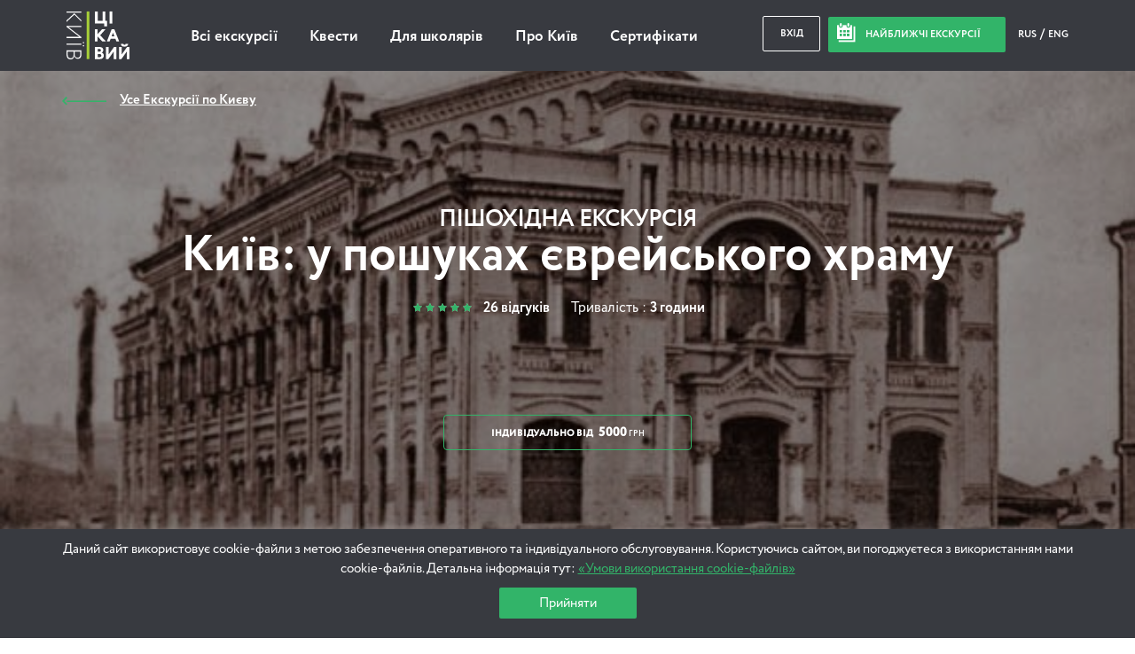

--- FILE ---
content_type: text/html; charset=UTF-8
request_url: https://www.interesniy.kiev.ua/excursion/kiev-v-poiskah-evreyskogo-hrama/
body_size: 215209
content:
<!doctype html>
<html prefix="og: https://ogp.me/ns#" lang="uk">
<head>
	<link rel="dns-prefetch" href=""/>
<link rel="dns-prefetch" href="https://www.googletagmanager.com"/>
<link rel="dns-prefetch" href="https://www.gstatic.com"/>
<link rel="dns-prefetch" href="https://fonts.gstatic.com"/>

	<link rel="dns-prefetch" href="//maps.googleapis.com"/>
<link rel="dns-prefetch" href="https://www.google-analytics.com"/>
<link rel="dns-prefetch" href="https://connect.facebook.net"/>
<link rel="dns-prefetch" href="https://static.hotjar.com"/>


<link rel="preload" href="https://cdn.interesniy.kiev.ua/wp-content/themes/ik/assets/fonts/Circe-Regular.woff" as="font" crossorigin /><link rel="preload" href="https://cdn.interesniy.kiev.ua/wp-content/themes/ik/assets/fonts/iconFont.woff" as="font" crossorigin /><link rel="preload" href="https://cdn.interesniy.kiev.ua/wp-content/themes/ik/assets/fonts/Circe-ExtraBold.woff" as="font" crossorigin /><link rel="preload" href="https://cdn.interesniy.kiev.ua/wp-content/themes/ik/assets/fonts/Circe-Bold.woff" as="font" crossorigin />
<style>.clear:after,.clr:after,.event-order-cost-left:after,.event-order-meta:after,.header:after,.modal-container:after,.modal-order-data:after,.modal-scroll:after,.no-place-left:after,.no-regular-event:after,.personal-event-order:after,.regular-event-order-data:after,.regular-event-order:after,.subs-for-next-event:after,.tab-item:after,.tab-list:after,.wrap-small:after,.wrap:after{content:'';display:block;width:100%;height:0;overflow:hidden;clear:both}.all-ev-link,.events-day-tabs a,.modal-guide,.tab-switch-days li{transform:translate3d(0,0,0);transition:none}.main-menu li a{position:relative}.main-menu li a:after{content:'';display:block;width:0%;height:1px;position:absolute;top:calc(100% + 2px);left:0;background-color:#32b469}.main-menu li a:hover:after{width:100%}.no-place-left,.no-regular-event{visibility:hidden;opacity:0}.no-place-left.active,.no-regular-event.active{visibility:visible;opacity:1}.calendar-modal,.drop-down-select .select-list,.main-menu .sub-menu,.modal-guide-about,.nearest-modal,.search-dropdown{visibility:hidden;opacity:0;transform:translateY(10px) translate3d(0,0,0)}.header-nearest-events.active .nearest-modal,.input-custom.active .drop-down-select .select-list,.main-menu li:hover .sub-menu,.modal-guide:hover .modal-guide-about,.open-search-drop .search-dropdown,li.event-calendar:hover .calendar-modal{visibility:visible;opacity:1;transform:translateY(0) translate3d(0,0,0)}#yith-searchsubmit-buy:after,#yith-searchsubmit-individual-order:after,#yith-searchsubmit-login:after,#yith-searchsubmit-subs-subm:after,.blur-js-block,.btn-buy:after,.btn-individual-order:after,.btn-login:after,.btn-subs-subm:after,.event-item .event-cost:after,.event-item .event-info,.event-item:before,.modal-window,.nearest-ev-item a,.nearest-ev-item:before,.no-place-left,.no-regular-event,.single-event-header .single-event-thumb,.single-event-header:after{display:block;width:100%;height:100%;position:absolute;top:0;left:0}.modal-window{position:fixed}.nearest-ev-item img{transition:.2s transform 0s ease-in-out}.nearest-ev-item:hover img{transform:translate(-50%,-50%) scale(1.1,1.1)}.calendar-modal:before,.nearest-modal:before,.search-dropdown:before{content:'';position:absolute;top:-5px;right:calc(50% - 3px);display:block;width:0;height:0;border-top:0;border-right:4px transparent;border-bottom:5px #32b469;border-left:4px transparent;border-style:solid}.calendar-modal:after,.nearest-modal:after,.search-dropdown:after{content:'';display:block;width:100%;height:4px;position:absolute;top:0;left:0;background-color:#32b469;border-top-left-radius:4px;border-top-right-radius:4px}.columns-wrapper{display:flex;flex-wrap:wrap;align-items:stretch}
/*! normalize.css v3.0.2 | MIT License | git.io/normalize */
html{-ms-text-size-adjust:100%;-webkit-text-size-adjust:100%}body{margin:0}article,aside,details,figcaption,figure,footer,header,hgroup,main,menu,nav,section,summary{display:block}audio,canvas,progress,video{display:inline-block;vertical-align:baseline}audio:not([controls]){display:none;height:0}[hidden],template{display:none}a{background-color:transparent}a:active,a:hover{outline:0}abbr[title]{border-bottom:1px dotted}b,strong{font-weight:700}dfn{font-style:italic}h1{font-size:2em;margin:.67em 0}mark{background:#ff0;color:#000}small{font-size:80%}sub,sup{font-size:75%;line-height:0;position:relative;vertical-align:baseline}sup{top:-.5em}sub{bottom:-.25em}img{border:0}svg:not(:root){overflow:hidden}figure{margin:1em 40px}hr{box-sizing:content-box;height:0}pre{overflow:auto}code,kbd,pre,samp{font-family:monospace,monospace;font-size:1em}button,input,optgroup,select,textarea{color:inherit;font:inherit;margin:0}button{overflow:visible}button,select{text-transform:none}button,html input[type=button],input[type=reset],input[type=submit]{-webkit-appearance:button;cursor:pointer}button[disabled],html input[disabled]{cursor:default}button::-moz-focus-inner,input::-moz-focus-inner{border:0;padding:0}input{line-height:normal}input[type=checkbox],input[type=radio]{box-sizing:border-box;padding:0}input[type=number]::-webkit-inner-spin-button,input[type=number]::-webkit-outer-spin-button{height:auto}input[type=search]{-webkit-appearance:textfield;box-sizing:content-box}input[type=search]::-webkit-search-cancel-button,input[type=search]::-webkit-search-decoration{-webkit-appearance:none}fieldset{border:1px solid silver;margin:0 2px;padding:.35em .625em .75em}legend{border:0}textarea{overflow:auto}optgroup{font-weight:700}table{border-collapse:collapse;border-spacing:0}legend,td,th{padding:0}.wrap,.wrap-small{display:block;width:100%;max-width:1140px;margin:0 auto}.wrap-small{max-width:720px}.col-1,.col-10,.col-11,.col-12,.col-2,.col-3,.col-4,.col-5,.col-6,.col-7,.col-8,.col-9,.event-item{display:block;position:relative;float:left;margin:5px}.col-1{width:calc(8.33333% - 10px)}.col-2{width:calc(16.66667% - 10px)}.col-3{width:calc(25% - 10px)}.col-4{width:calc(33.33333% - 10px)}.col-5{width:calc(41.66667% - 10px)}.col-6{width:calc(50% - 10px)}.col-7{width:calc(58.33333% - 10px)}.col-8{width:calc(66.66667% - 10px)}.col-9{width:calc(75% - 10px)}.col-10{width:calc(83.33333% - 10px)}.col-11{width:calc(91.66667% - 10px)}.col-12{width:calc(100% - 10px)}@media (max-width:1169px){.col-med-1,.col-med-10,.col-med-11,.col-med-12,.col-med-2,.col-med-3,.col-med-4,.col-med-5,.col-med-6,.col-med-7,.col-med-8,.col-med-9{display:block;position:relative;float:left;margin:5px}.col-med-1{width:calc(8.33333% - 10px)}.col-med-2{width:calc(16.66667% - 10px)}.col-med-3{width:calc(25% - 10px)}.col-med-4{width:calc(33.33333% - 10px)}.col-med-5{width:calc(41.66667% - 10px)}.col-med-6{width:calc(50% - 10px)}.col-med-7{width:calc(58.33333% - 10px)}.col-med-8{width:calc(66.66667% - 10px)}.col-med-9{width:calc(75% - 10px)}.col-med-10{width:calc(83.33333% - 10px)}.col-med-11{width:calc(91.66667% - 10px)}.col-med-12{width:calc(100% - 10px)}}@media (max-width:959px){.col-tab-1,.col-tab-10,.col-tab-11,.col-tab-12,.col-tab-2,.col-tab-3,.col-tab-4,.col-tab-5,.col-tab-6,.col-tab-7,.col-tab-8,.col-tab-9{display:block;position:relative;float:left;margin:5px}.col-tab-1{width:calc(8.33333% - 10px)}.col-tab-2{width:calc(16.66667% - 10px)}.col-tab-3{width:calc(25% - 10px)}.col-tab-4{width:calc(33.33333% - 10px)}.col-tab-5{width:calc(41.66667% - 10px)}.col-tab-6{width:calc(50% - 10px)}.col-tab-7{width:calc(58.33333% - 10px)}.col-tab-8{width:calc(66.66667% - 10px)}.col-tab-9{width:calc(75% - 10px)}.col-tab-10{width:calc(83.33333% - 10px)}.col-tab-11{width:calc(91.66667% - 10px)}.col-tab-12{width:calc(100% - 10px)}}@media (max-width:700px){.col-phone-1,.col-phone-10,.col-phone-11,.col-phone-12,.col-phone-2,.col-phone-3,.col-phone-4,.col-phone-5,.col-phone-6,.col-phone-7,.col-phone-8,.col-phone-9{display:block;position:relative;float:left;margin:5px}.col-phone-1{width:calc(8.33333% - 10px)}.col-phone-2{width:calc(16.66667% - 10px)}.col-phone-3{width:calc(25% - 10px)}.col-phone-4{width:calc(33.33333% - 10px)}.col-phone-5{width:calc(41.66667% - 10px)}.col-phone-6{width:calc(50% - 10px)}.col-phone-7{width:calc(58.33333% - 10px)}.col-phone-8{width:calc(66.66667% - 10px)}.col-phone-9{width:calc(75% - 10px)}.col-phone-10{width:calc(83.33333% - 10px)}.col-phone-11{width:calc(91.66667% - 10px)}.col-phone-12{width:calc(100% - 10px)}}.bx-wrapper{position:relative;margin:0 auto 60px;padding:0;*zoom:1;touch-action:pan-y}.bx-wrapper img{max-width:100%;display:block}.bxslider{margin:0;padding:0}ul.bxslider{list-style:none}.bx-viewport{-webkit-transform:translatez(0)}.bx-wrapper{border:5px solid #fff;background:#fff}.bx-wrapper .bx-controls-auto,.bx-wrapper .bx-pager{position:absolute;bottom:-30px;width:100%}.bx-wrapper .bx-loading{min-height:50px;height:100%;width:100%;position:absolute;top:0;left:0;z-index:2000}.bx-wrapper .bx-pager{text-align:center;font-size:.85em;font-family:Arial;font-weight:700;color:#666;padding-top:20px}.bx-wrapper .bx-pager.bx-default-pager a{background:#666;text-indent:-9999px;display:block;width:10px;height:10px;margin:0 5px;outline:0;border-radius:5px}.bx-wrapper .bx-pager.bx-default-pager a.active,.bx-wrapper .bx-pager.bx-default-pager a:focus,.bx-wrapper .bx-pager.bx-default-pager a:hover{background:#000}.bx-wrapper .bx-controls-auto .bx-controls-auto-item,.bx-wrapper .bx-pager-item{display:inline-block;*zoom:1;*display:inline}.bx-wrapper .bx-pager-item{font-size:0;line-height:0}.bx-wrapper .bx-prev{left:10px}.bx-wrapper .bx-prev:focus,.bx-wrapper .bx-prev:hover{background-position:0 0}.bx-wrapper .bx-next{right:10px}.bx-wrapper .bx-next:focus,.bx-wrapper .bx-next:hover{background-position:-43px 0}.bx-wrapper .bx-controls-direction a{position:absolute;top:50%;margin-top:-16px;outline:0;width:32px;height:32px;text-indent:-9999px;z-index:9999}.bx-wrapper .bx-controls-direction a.disabled,.tab-item{display:none}.bx-wrapper .bx-controls-auto{text-align:center}.bx-wrapper .bx-controls-auto .bx-start{display:block;text-indent:-9999px;width:10px;height:11px;outline:0;margin:0 3px}.bx-wrapper .bx-controls-auto .bx-start.active,.bx-wrapper .bx-controls-auto .bx-start:focus,.bx-wrapper .bx-controls-auto .bx-start:hover{background-position:-86px 0}.bx-wrapper .bx-controls-auto .bx-stop{display:block;text-indent:-9999px;width:9px;height:11px;outline:0;margin:0 3px}.bx-wrapper .bx-controls-auto .bx-stop.active,.bx-wrapper .bx-controls-auto .bx-stop:focus,.bx-wrapper .bx-controls-auto .bx-stop:hover{background-position:-86px -33px}.bx-wrapper .bx-controls.bx-has-controls-auto.bx-has-pager .bx-pager{text-align:left;width:80%}.bx-wrapper .bx-controls.bx-has-controls-auto.bx-has-pager .bx-controls-auto{right:0;width:35px}.bx-wrapper .bx-caption{position:absolute;bottom:0;left:0;background:#666;background:rgba(80,80,80,.75);width:100%}.bx-wrapper .bx-caption span{color:#fff;font-family:Arial;display:block;font-size:.85em;padding:10px}.breadcrumbs li:not(:first-of-type):before,.icon:before,.main-banner .bx-controls .bx-next:before,.main-banner .bx-controls .bx-prev:before{display:inline-block;vertical-align:middle;font-family:'iconFont';-webkit-font-smoothing:antialiased;font-smoothing:antialiased;text-shadow:0 0 0 transparent}.breadcrumbs li.ico-calendar:not(:first-of-type):before,.icon.ico-calendar:before,.main-banner .bx-controls .ico-calendar.bx-next:before,.main-banner .bx-controls .ico-calendar.bx-prev:before{font-size:21px;content:'\E009';margin-right:10px;margin-top:-4px}.breadcrumbs li.ico-newwind:not(:first-of-type):before,.icon.ico-newwind:before,.main-banner .bx-controls .ico-newwind.bx-next:before,.main-banner .bx-controls .ico-newwind.bx-prev:before{font-size:20px;content:'\E010';margin-right:25px;margin-top:-4px;color:silver}.breadcrumbs li.ico-bxprev:not(:first-of-type):before,.icon.ico-bxprev:before,.main-banner .bx-controls .bx-prev:before{font-size:15px;content:'\E012'}.breadcrumbs li.ico-bxnext:not(:first-of-type):before,.icon.ico-bxnext:before,.main-banner .bx-controls .bx-next:before,.main-banner .bx-controls .ico-bxnext.bx-prev:before{font-size:15px;content:'\E011'}.breadcrumbs li.ico-slider-prev:not(:first-of-type):before,.icon.ico-slider-prev:before,.main-banner .bx-controls .ico-slider-prev.bx-next:before,.main-banner .bx-controls .ico-slider-prev.bx-prev:before{font-size:15px;content:'\E012'}.breadcrumbs li.ico-slider-next:not(:first-of-type):before,.icon.ico-slider-next:before,.main-banner .bx-controls .ico-slider-next.bx-next:before,.main-banner .bx-controls .ico-slider-next.bx-prev:before{font-size:15px;content:'\E011'}.breadcrumbs li.ico-pointer:not(:first-of-type):before,.icon.ico-pointer:before,.main-banner .bx-controls .ico-pointer.bx-next:before,.main-banner .bx-controls .ico-pointer.bx-prev:before{font-size:20px;content:'\E013'}.breadcrumbs li.ico-pda:not(:first-of-type):before,.icon.ico-pda:before,.main-banner .bx-controls .ico-pda.bx-next:before,.main-banner .bx-controls .ico-pda.bx-prev:before{font-size:40px;content:'\E034'}.breadcrumbs li.ico-man:not(:first-of-type):before,.breadcrumbs li.ico-walking:not(:first-of-type):before,.icon.ico-man:before,.icon.ico-walking:before,.main-banner .bx-controls .ico-man.bx-next:before,.main-banner .bx-controls .ico-man.bx-prev:before,.main-banner .bx-controls .ico-walking.bx-next:before,.main-banner .bx-controls .ico-walking.bx-prev:before{font-size:20px;content:'\E015'}.breadcrumbs li.ico-clock:not(:first-of-type):before,.icon.ico-clock:before,.main-banner .bx-controls .ico-clock.bx-next:before,.main-banner .bx-controls .ico-clock.bx-prev:before{font-size:12px;content:'\E016'}.breadcrumbs li.ico-reload:not(:first-of-type):before,.icon.ico-reload:before,.main-banner .bx-controls .ico-reload.bx-next:before,.main-banner .bx-controls .ico-reload.bx-prev:before{font-size:25px;content:'\E017';color:#32b469;margin:-5px 5px 0 0}.breadcrumbs li.ico-arrow-r:not(:first-of-type):before,.icon.ico-arrow-r:before,.main-banner .bx-controls .ico-arrow-r.bx-next:before,.main-banner .bx-controls .ico-arrow-r.bx-prev:before{font-size:8px;line-height:18px;margin-top:-5px;color:silver;content:'\E018'}.breadcrumbs li.ico-arrow-l:not(:first-of-type):before,.icon.ico-arrow-l:before,.main-banner .bx-controls .ico-arrow-l.bx-next:before,.main-banner .bx-controls .ico-arrow-l.bx-prev:before{font-size:8px;line-height:18px;margin-top:-5px;color:silver;content:'\E019'}.breadcrumbs li.ico-circle-arrow:not(:first-of-type):before,.icon.ico-circle-arrow:before,.main-banner .bx-controls .ico-circle-arrow.bx-next:before,.main-banner .bx-controls .ico-circle-arrow.bx-prev:before{display:block;margin:0 auto 10px;font-size:35px;content:'\E020'}.breadcrumbs li.ico-fb:not(:first-of-type):before,.icon.ico-fb:before,.main-banner .bx-controls .ico-fb.bx-next:before,.main-banner .bx-controls .ico-fb.bx-prev:before{font-size:12px;content:'\E021';margin-top:-2px}.breadcrumbs li.ico-vk:not(:first-of-type):before,.icon.ico-vk:before,.main-banner .bx-controls .ico-vk.bx-next:before,.main-banner .bx-controls .ico-vk.bx-prev:before{font-size:15px;content:'\E022';margin-top:-1px}.breadcrumbs li.ico-tw:not(:first-of-type):before,.icon.ico-tw:before,.main-banner .bx-controls .ico-tw.bx-next:before,.main-banner .bx-controls .ico-tw.bx-prev:before{font-size:13px;content:'\E023';margin-top:-1px}.breadcrumbs li.ico-gp:not(:first-of-type):before,.icon.ico-gp:before,.main-banner .bx-controls .ico-gp.bx-next:before,.main-banner .bx-controls .ico-gp.bx-prev:before{font-size:13px;content:'\E024';margin-top:-1px}.breadcrumbs li.ico-lj:not(:first-of-type):before,.icon.ico-lj:before,.main-banner .bx-controls .ico-lj.bx-next:before,.main-banner .bx-controls .ico-lj.bx-prev:before{font-size:14px;content:'\E025';margin-top:-1px}.breadcrumbs li.ico-login:not(:first-of-type):before,.icon.ico-login:before,.main-banner .bx-controls .ico-login.bx-next:before,.main-banner .bx-controls .ico-login.bx-prev:before{font-size:14px;content:'\E027'}.breadcrumbs li.ico-mail:not(:first-of-type):before,.icon.ico-mail:before,.main-banner .bx-controls .ico-mail.bx-next:before,.main-banner .bx-controls .ico-mail.bx-prev:before{font-size:18px;content:'\E028'}.breadcrumbs li.ico-close:not(:first-of-type):before,.icon.ico-close:before,.main-banner .bx-controls .ico-close.bx-next:before,.main-banner .bx-controls .ico-close.bx-prev:before{font-size:10px;content:'\E030';transform:rotate(-45deg)}.breadcrumbs li.ico-mark:not(:first-of-type):before,.icon.ico-mark:before,.main-banner .bx-controls .ico-mark.bx-next:before,.main-banner .bx-controls .ico-mark.bx-prev:before{font-size:8px;content:'\E031'}.breadcrumbs li.ico-arrow-2-left:not(:first-of-type):before,.icon.ico-arrow-2-left:before,.main-banner .bx-controls .ico-arrow-2-left.bx-next:before,.main-banner .bx-controls .ico-arrow-2-left.bx-prev:before{font-size:50px;content:'\E032'}.breadcrumbs li.ico-arrow-2-right:not(:first-of-type):before,.icon.ico-arrow-2-right:before,.main-banner .bx-controls .ico-arrow-2-right.bx-next:before,.main-banner .bx-controls .ico-arrow-2-right.bx-prev:before{font-size:50px;content:'\E033'}.breadcrumbs li.ico-star:not(:first-of-type):before,.icon.ico-star:before,.main-banner .bx-controls .ico-star.bx-next:before,.main-banner .bx-controls .ico-star.bx-prev:before{font-size:8px;content:'\E035'}.breadcrumbs li.ico-pointer-border:not(:first-of-type):before,.icon.ico-pointer-border:before,.main-banner .bx-controls .ico-pointer-border.bx-next:before,.main-banner .bx-controls .ico-pointer-border.bx-prev:before{font-size:20px;content:'\E036'}.breadcrumbs li.ico-border-right:not(:first-of-type):before,.icon.ico-border-right:before,.main-banner .bx-controls .ico-border-right.bx-next:before,.main-banner .bx-controls .ico-border-right.bx-prev:before{font-size:40px;content:'\E037'}.breadcrumbs .main-banner .bx-controls li.bx-next:not(:first-of-type):before,.breadcrumbs .main-banner .bx-controls li.bx-prev:not(:first-of-type):before,.breadcrumbs li:not(:first-of-type):before,.icon.ico-biger:before,.main-banner .bx-controls .breadcrumbs li.bx-next:not(:first-of-type):before,.main-banner .bx-controls .breadcrumbs li.bx-prev:not(:first-of-type):before,.main-banner .bx-controls .ico-biger.bx-next:before,.main-banner .bx-controls .ico-biger.bx-prev:before{font-size:10px;content:'\E038'}.breadcrumbs li.ico-museum:not(:first-of-type):before,.icon.ico-museum:before,.main-banner .bx-controls .ico-museum.bx-next:before,.main-banner .bx-controls .ico-museum.bx-prev:before{font-size:20px;content:'\E039'}.breadcrumbs li.ico-bus:not(:first-of-type):before,.icon.ico-bus:before,.main-banner .bx-controls .ico-bus.bx-next:before,.main-banner .bx-controls .ico-bus.bx-prev:before{font-size:20px;content:'\E040'}.breadcrumbs li.ico-masterclass:not(:first-of-type):before,.icon.ico-masterclass:before,.main-banner .bx-controls .ico-masterclass.bx-next:before,.main-banner .bx-controls .ico-masterclass.bx-prev:before{font-size:24px}.breadcrumbs li.ico-tram:not(:first-of-type):before,.icon.ico-tram:before,.main-banner .bx-controls .ico-tram.bx-next:before,.main-banner .bx-controls .ico-tram.bx-prev:before{font-size:20px}.breadcrumbs li.ico-guide:not(:first-of-type):before,.icon.ico-guide:before,.main-banner .bx-controls .ico-guide.bx-next:before,.main-banner .bx-controls .ico-guide.bx-prev:before{font-size:24px;content:'\E043'}.breadcrumbs li.ico-quest:not(:first-of-type):before,.icon.ico-quest:before,.main-banner .bx-controls .ico-quest.bx-next:before,.main-banner .bx-controls .ico-quest.bx-prev:before{font-size:20px}.breadcrumbs li.ico-rating:not(:first-of-type):before,.icon.ico-rating:before,.main-banner .bx-controls .ico-rating.bx-next:before,.main-banner .bx-controls .ico-rating.bx-prev:before{font-size:11px;content:'\E045'}.breadcrumbs li.ico-photo:not(:first-of-type):before,.icon.ico-photo:before,.main-banner .bx-controls .ico-photo.bx-next:before,.main-banner .bx-controls .ico-photo.bx-prev:before{font-size:50px;content:'\E046'}.breadcrumbs li.ico-calend-arrow-r:not(:first-of-type):before,.icon.ico-calend-arrow-r:before,.main-banner .bx-controls .ico-calend-arrow-r.bx-next:before,.main-banner .bx-controls .ico-calend-arrow-r.bx-prev:before{font-size:10px;content:'\E047'}.breadcrumbs li.ico-calend-arrow-l:not(:first-of-type):before,.icon.ico-calend-arrow-l:before,.main-banner .bx-controls .ico-calend-arrow-l.bx-next:before,.main-banner .bx-controls .ico-calend-arrow-l.bx-prev:before{font-size:10px;content:'\E048'}.breadcrumbs li.ico-shortcuts-views:not(:first-of-type):before,.icon.ico-shortcuts-views:before,.main-banner .bx-controls .ico-shortcuts-views.bx-next:before,.main-banner .bx-controls .ico-shortcuts-views.bx-prev:before{font-size:10px;content:'\E049'}.breadcrumbs li.ico-shortcuts-likes:not(:first-of-type):before,.icon.ico-shortcuts-likes:before,.main-banner .bx-controls .ico-shortcuts-likes.bx-next:before,.main-banner .bx-controls .ico-shortcuts-likes.bx-prev:before{font-size:11px;content:'\E050'}.breadcrumbs li.ico-shortcuts-comments:not(:first-of-type):before,.icon.ico-shortcuts-comments:before,.main-banner .bx-controls .ico-shortcuts-comments.bx-next:before,.main-banner .bx-controls .ico-shortcuts-comments.bx-prev:before{font-size:11px;content:'\E051'}.breadcrumbs li.ico-clock-thin:not(:first-of-type):before,.icon.ico-clock-thin:before,.main-banner .bx-controls .ico-clock-thin.bx-next:before,.main-banner .bx-controls .ico-clock-thin.bx-prev:before{font-size:12px;content:'\E052'}.breadcrumbs li.ico-wifi:not(:first-of-type):before,.icon.ico-wifi:before,.main-banner .bx-controls .ico-wifi.bx-next:before,.main-banner .bx-controls .ico-wifi.bx-prev:before{font-size:22px;content:'\E053'}.breadcrumbs li.ico-tv:not(:first-of-type):before,.icon.ico-tv:before,.main-banner .bx-controls .ico-tv.bx-next:before,.main-banner .bx-controls .ico-tv.bx-prev:before{font-size:22px;content:'\E054'}.breadcrumbs li.ico-washer:not(:first-of-type):before,.icon.ico-washer:before,.main-banner .bx-controls .ico-washer.bx-next:before,.main-banner .bx-controls .ico-washer.bx-prev:before{font-size:22px;content:'\E055'}.breadcrumbs li.ico-refrigerator:not(:first-of-type):before,.icon.ico-refrigerator:before,.main-banner .bx-controls .ico-refrigerator.bx-next:before,.main-banner .bx-controls .ico-refrigerator.bx-prev:before{font-size:22px;content:'\E056'}.breadcrumbs li.ico-elevator:not(:first-of-type):before,.icon.ico-elevator:before,.main-banner .bx-controls .ico-elevator.bx-next:before,.main-banner .bx-controls .ico-elevator.bx-prev:before{font-size:22px;content:'\E057'}.breadcrumbs li.ico-question:not(:first-of-type):before,.icon.ico-question:before,.main-banner .bx-controls .ico-question.bx-next:before,.main-banner .bx-controls .ico-question.bx-prev:before{font-size:32px;content:'\E201'}.breadcrumbs li.ico-search:not(:first-of-type):before,.icon.ico-search:before,.main-banner .bx-controls .ico-search.bx-next:before,.main-banner .bx-controls .ico-search.bx-prev:before{font-size:20px;content:'\E202'}.breadcrumbs li.ico-li-comments:not(:first-of-type):before,.icon.ico-li-comments:before,.main-banner .bx-controls .ico-li-comments.bx-next:before,.main-banner .bx-controls .ico-li-comments.bx-prev:before{content:'\E203'}.breadcrumbs li.ico-gp-comments:not(:first-of-type):before,.icon.ico-gp-comments:before,.main-banner .bx-controls .ico-gp-comments.bx-next:before,.main-banner .bx-controls .ico-gp-comments.bx-prev:before{content:'\E204'}.breadcrumbs li.ico-shop:not(:first-of-type):before,.icon.ico-shop:before,.main-banner .bx-controls .ico-shop.bx-next:before,.main-banner .bx-controls .ico-shop.bx-prev:before{content:'\E205'}.breadcrumbs li.ico-insta:not(:first-of-type):before,.icon.ico-insta:before,.main-banner .bx-controls .ico-insta.bx-next:before,.main-banner .bx-controls .ico-insta.bx-prev:before{content:'\E206'}.breadcrumbs li.ico-seg:not(:first-of-type):before,.icon.ico-seg:before,.main-banner .bx-controls .ico-seg.bx-next:before,.main-banner .bx-controls .ico-seg.bx-prev:before{content:'\E207'}.breadcrumbs li.ico-auto:not(:first-of-type):before,.icon.ico-auto:before,.main-banner .bx-controls .ico-auto.bx-next:before,.main-banner .bx-controls .ico-auto.bx-prev:before{content:'\E208'}.breadcrumbs li.ico-bycicle:not(:first-of-type):before,.icon.ico-bycicle:before,.main-banner .bx-controls .ico-bycicle.bx-next:before,.main-banner .bx-controls .ico-bycicle.bx-prev:before{content:'\E209'}.breadcrumbs li.ico-helicopter:not(:first-of-type):before,.icon.ico-helicopter:before,.main-banner .bx-controls .ico-helicopter.bx-next:before,.main-banner .bx-controls .ico-helicopter.bx-prev:before{content:'\E210'}.breadcrumbs li.ico-child:not(:first-of-type):before,.icon.ico-child:before,.main-banner .bx-controls .ico-child.bx-next:before,.main-banner .bx-controls .ico-child.bx-prev:before{content:'\E211'}.breadcrumbs li.ico-quest:not(:first-of-type):before,.icon.ico-quest:before,.main-banner .bx-controls .ico-quest.bx-next:before,.main-banner .bx-controls .ico-quest.bx-prev:before{content:'\E212'}.breadcrumbs li.ico-lect:not(:first-of-type):before,.icon.ico-lect:before,.main-banner .bx-controls .ico-lect.bx-next:before,.main-banner .bx-controls .ico-lect.bx-prev:before{content:'\E213'}.breadcrumbs li.ico-masterclass:not(:first-of-type):before,.icon.ico-masterclass:before,.main-banner .bx-controls .ico-masterclass.bx-next:before,.main-banner .bx-controls .ico-masterclass.bx-prev:before{content:'\E214'}.breadcrumbs li.ico-kayak:not(:first-of-type):before,.icon.ico-kayak:before,.main-banner .bx-controls .ico-kayak.bx-next:before,.main-banner .bx-controls .ico-kayak.bx-prev:before{content:'\E215'}.breadcrumbs li.ico-quad:not(:first-of-type):before,.icon.ico-quad:before,.main-banner .bx-controls .ico-quad.bx-next:before,.main-banner .bx-controls .ico-quad.bx-prev:before{content:'\E216'}.breadcrumbs li.ico-horse:not(:first-of-type):before,.icon.ico-horse:before,.main-banner .bx-controls .ico-horse.bx-next:before,.main-banner .bx-controls .ico-horse.bx-prev:before{content:'\E217'}.breadcrumbs li.ico-power:not(:first-of-type):before,.icon.ico-power:before,.main-banner .bx-controls .ico-power.bx-next:before,.main-banner .bx-controls .ico-power.bx-prev:before{content:'\E218'}.breadcrumbs li.ico-menor:not(:first-of-type):before,.icon.ico-menor:before,.main-banner .bx-controls .ico-menor.bx-next:before,.main-banner .bx-controls .ico-menor.bx-prev:before{content:'\E219'}.breadcrumbs li.ico-plane:not(:first-of-type):before,.icon.ico-plane:before,.main-banner .bx-controls .ico-plane.bx-next:before,.main-banner .bx-controls .ico-plane.bx-prev:before{content:'\E220'}.breadcrumbs li.ico-tram:not(:first-of-type):before,.icon.ico-tram:before,.main-banner .bx-controls .ico-tram.bx-next:before,.main-banner .bx-controls .ico-tram.bx-prev:before{content:'\E221'}.breadcrumbs li.ico-edit:not(:first-of-type):before,.icon.ico-edit:before,.main-banner .bx-controls .ico-edit.bx-next:before,.main-banner .bx-controls .ico-edit.bx-prev:before{content:'\E222'}.breadcrumbs li.ico-new-short-arrow:not(:first-of-type):before,.icon.ico-new-short-arrow:before,.main-banner .bx-controls .ico-new-short-arrow.bx-next:before,.main-banner .bx-controls .ico-new-short-arrow.bx-prev:before{content:'\E223'}.breadcrumbs li.ico-contact-tg:not(:first-of-type):before,.breadcrumbs li.ico-tg:not(:first-of-type):before,.icon.ico-contact-tg:before,.icon.ico-tg:before,.main-banner .bx-controls .ico-contact-tg.bx-next:before,.main-banner .bx-controls .ico-contact-tg.bx-prev:before,.main-banner .bx-controls .ico-tg.bx-next:before,.main-banner .bx-controls .ico-tg.bx-prev:before{content:'\E224'}.breadcrumbs li.ico-contact-msg:not(:first-of-type):before,.icon.ico-contact-msg:before,.main-banner .bx-controls .ico-contact-msg.bx-next:before,.main-banner .bx-controls .ico-contact-msg.bx-prev:before{content:'\E225'}.breadcrumbs li.ico-winter-1:not(:first-of-type):before,.icon.ico-winter-1:before,.main-banner .bx-controls .ico-winter-1.bx-next:before,.main-banner .bx-controls .ico-winter-1.bx-prev:before{content:'\E226'}.breadcrumbs li.ico-winter-2:not(:first-of-type):before,.icon.ico-winter-2:before,.main-banner .bx-controls .ico-winter-2.bx-next:before,.main-banner .bx-controls .ico-winter-2.bx-prev:before{content:'\E227'}.breadcrumbs li.ico-family-1:not(:first-of-type):before,.icon.ico-family-1:before,.main-banner .bx-controls .ico-family-1.bx-next:before,.main-banner .bx-controls .ico-family-1.bx-prev:before{content:'\E228'}.breadcrumbs li.ico-family-2:not(:first-of-type):before,.icon.ico-family-2:before,.main-banner .bx-controls .ico-family-2.bx-next:before,.main-banner .bx-controls .ico-family-2.bx-prev:before{content:'\E229'}.breadcrumbs li.ico-family-3:not(:first-of-type):before,.icon.ico-family-3:before,.main-banner .bx-controls .ico-family-3.bx-next:before,.main-banner .bx-controls .ico-family-3.bx-prev:before{content:'\E230'}.breadcrumbs li.ico-new-1:not(:first-of-type):before,.icon.ico-new-1:before,.main-banner .bx-controls .ico-new-1.bx-next:before,.main-banner .bx-controls .ico-new-1.bx-prev:before{content:'\E231'}.breadcrumbs li.ico-new-2:not(:first-of-type):before,.icon.ico-new-2:before,.main-banner .bx-controls .ico-new-2.bx-next:before,.main-banner .bx-controls .ico-new-2.bx-prev:before{content:'\E232'}.breadcrumbs li.ico-new-3:not(:first-of-type):before,.icon.ico-new-3:before,.main-banner .bx-controls .ico-new-3.bx-next:before,.main-banner .bx-controls .ico-new-3.bx-prev:before{content:'\E233'}.breadcrumbs li.ico-transport-1:not(:first-of-type):before,.icon.ico-transport-1:before,.main-banner .bx-controls .ico-transport-1.bx-next:before,.main-banner .bx-controls .ico-transport-1.bx-prev:before{content:'\E234'}.breadcrumbs li.ico-transport-2:not(:first-of-type):before,.icon.ico-transport-2:before,.main-banner .bx-controls .ico-transport-2.bx-next:before,.main-banner .bx-controls .ico-transport-2.bx-prev:before{content:'\E235'}.breadcrumbs li.ico-transport-3:not(:first-of-type):before,.icon.ico-transport-3:before,.main-banner .bx-controls .ico-transport-3.bx-next:before,.main-banner .bx-controls .ico-transport-3.bx-prev:before{content:'\E236'}.breadcrumbs li.ico-contact-whatsapp:not(:first-of-type):before,.icon.ico-contact-whatsapp:before,.main-banner .bx-controls .ico-contact-whatsapp.bx-next:before,.main-banner .bx-controls .ico-contact-whatsapp.bx-prev:before{content:'\E237'}.breadcrumbs li.ico-contact-viber:not(:first-of-type):before,.icon.ico-contact-viber:before,.main-banner .bx-controls .ico-contact-viber.bx-next:before,.main-banner .bx-controls .ico-contact-viber.bx-prev:before{content:'\E239'}.breadcrumbs li.ico-clock-filled:not(:first-of-type):before,.icon.ico-clock-filled:before,.main-banner .bx-controls .ico-clock-filled.bx-next:before,.main-banner .bx-controls .ico-clock-filled.bx-prev:before{content:'\E240'}.ico-metro:before{content:'M';display:inline-block;width:25px;height:25px;position:relative;margin:0 8px 0 0;padding:0;border:0;border-radius:50%;background-color:#32b469;color:#fff;text-align:center;line-height:27px;font-size:12px;font-family:"Circe-Bold";text-transform:uppercase;font-weight:400}.articles-ajax-block:after{content:"";clear:both;display:table}*,:after,:before{box-sizing:border-box}body,html{background-color:#fff;font-size:16px;font-family:"Circe-Regular";font-weight:400;-webkit-font-smoothing:antialiased;font-smoothing:antialiased;-moz-osx-font-smoothing:grayscale}body{padding-top:78px}@media (max-width:1100px){body{padding-top:59px}}body.page-id-46408 .post-content p>img{width:auto}.events-day-tabs ul.active,.tab-item.active{display:block}.font-zero{font-size:0}style{display:none!important}.clear{clear:both}.ceo-section{margin-top:68px}.ceo-text{font-family:"Circe-Regular";font-size:16px;line-height:1.5;color:#34363c}.ceo-text h1,.ceo-text h2{font-style:normal;font-weight:400;font-size:32px;line-height:1.46875;color:#000;margin:0 0 21px}.ceo-text h3,.ceo-text h4{font-style:normal;font-weight:400;font-size:28px;line-height:1.46429;margin:0 0 18px}.ceo-text h4{font-size:20px;line-height:1.45;margin:0 0 14px}.ceo-text h5,.ceo-text h6{font-weight:700;font-size:18px;line-height:1.5;margin:0 0 15px}.ceo-text h6{font-size:14px;margin:0 0 29px}.ceo-text p{margin-bottom:30px}.ceo-text ol,.ceo-text ul{margin-bottom:30px;list-style-type:none;padding-left:13px}.ceo-text ol{counter-reset:item}.ceo-text ol li,.ceo-text ul li{position:relative;padding-left:39px;margin-bottom:13px}.ceo-text ul li:before{top:-5px}.ceo-text blockquote:before,.ceo-text ol li:before,.ceo-text ul li:before{width:30px;height:30px;position:absolute;left:0}.ceo-text ul li:before{background:url(/wp-content/themes/ik/assets/img/svg/check.svg) center center no-repeat;content:""}.ceo-text ol li:before{content:counter(item,decimal-leading-zero) " ";counter-increment:item;display:flex;align-items:center;justify-content:center;font-weight:700;font-size:16px;line-height:24px;color:#32b469;top:-3px}.ceo-text blockquote{padding-left:92px;margin:0 0 30px;font-size:21px;line-height:1.42857;position:relative;max-width:842px}.ceo-text blockquote:before{height:25px;top:5px;left:13px;background:url(/wp-content/themes/ik/assets/img/svg/quote.svg) center center no-repeat;content:""}.modal-window{background-color:rgba(0,0,0,.8);z-index:999;visibility:hidden;opacity:0}.modal-window--new .modal-order-data{margin-top:0}@media only screen and (max-width:500px){.modal-window--new .modal-scroll{position:relative}.modal-window--new .modal-scroll.is-white:after{content:'';position:absolute;top:0;left:0;width:100%;height:100%;background-color:#fff;z-index:999}.modal-window--new .btn-close-modal{width:44px;top:12px;right:14px;height:44px;border-radius:50%;border:1px solid rgba(41,42,43,.5)}.modal-window--new .modal-container{height:100%}}.modal-container{display:block;position:absolute;top:50%;left:50%;transform:translate(-50%,-50%);width:100%;max-height:100%;background-color:#fff;transform:translate(-50%,0) scale(.6,.6);transition:.2s transform 0s ease-in-out;z-index:9999;font-family:"Circe-Regular"}.modal-scroll{max-height:100%;padding:35px 50px}.modal-scroll .mCSB_scrollTools{right:-55px;left:auto}.modal-order{max-width:750px}.modal-order .mCSB_scrollTools{right:0}.modal-show{visibility:visible;opacity:1}.modal-show .modal-container{transform:translate(-50%,-50%) scale(1,1);transition:.2s transform 0s ease-in-out}.modal-cont-left{padding-right:5px}.modal-title{display:inline-flex;align-items:center;justify-content:flex-start;margin:0;font-size:23px;font-family:"Circe-Bold";line-height:1;font-weight:400}.modal-title img{margin-right:11px}.modal-places-left{display:block;float:right;margin:4px 10px 0;line-height:16px;font-size:.875em;color:#97989a}.modal-places-left span{font-size:16px;font-family:"Circe-Bold";color:#000;font-weight:400}.modal-exc-info{display:block;position:relative;width:100%;height:80px;margin-top:20px}.modal-exc-info .modal-exc-thumb{float:left;margin-right:15px;width:120px;height:80px;overflow:hidden}.modal-exc-info .modal-exc-thumb>img{display:block;width:auto;height:100%}.modal-exc-title{margin:0;font-size:1em;font-family:"Circe-Bold";line-height:20px;padding:0 0 20px 135px;font-weight:400}.modal-guide,.modal-guide-about{width:100%;position:absolute;left:0}.modal-guide{bottom:-20px;margin:0;padding:0 0 20px 135px;line-height:1;font-size:.875em;color:#97989a;z-index:90}.modal-guide span{color:#34363c;font-family:"Circe-Bold";cursor:pointer;font-weight:400}.modal-guide-about{display:block;top:100%;padding:20px;background-color:#fff;border:1px solid rgba(0,0,0,.12);border-radius:3px;box-shadow:0 1px 20px rgba(0,0,0,.15);z-index:100;color:#34363c}.modal-guide-about img{display:block;float:left;border-radius:50%}.modal-guide-about p{display:block;margin:0;padding-left:65px;font-size:14px;line-height:20px}.modal-order-data{display:block;position:relative;width:100%;margin-top:15px;overflow:hidden}.modal-login{max-width:400px}.drop-down-select,.drop-down-select .dropselect-val{display:block;width:100%;color:#34363c}.drop-down-select .dropselect-val{height:40px;padding:0 6px 0 10px;line-height:38px;font-size:18px;outline:0;border:1px solid silver;border-radius:2px;cursor:pointer;z-index:85;position:relative;margin:5px 0 0}.drop-down-select .dropselect-val.default-val{font-size:16px;color:#97989a}.drop-down-select .input-control-btn:after,.drop-down-select .input-control-btn:hover:after{display:block;width:0;height:0;border-right:3px solid transparent;border-bottom:0;border-left:3px solid transparent;border-style:solid}.drop-down-select .input-control-btn:after{border-top:6px solid silver;content:'';position:absolute;top:50%;right:5px;transform:translate(0,-50%)}.drop-down-select .input-control-btn:hover:after{border-top:6px solid #32b469}.input-custom.active .drop-down-select .input-control-btn:after{transform:translate(0,-50%) rotate(-180deg)}.drop-down-select .select-list{display:block;width:100%;position:absolute;top:100%;left:0;z-index:20;background-color:#fff;list-style:none;padding:0;border:1px solid silver;border-bottom-left-radius:2px;border-bottom-right-radius:2px;margin:-1px 0 0;max-height:130px}.drop-down-select .select-list li{border-bottom:1px solid silver}.drop-down-select .select-list li:last-child{border:0}.drop-down-select .select-list label input,.drop-down-select .select-list li.without-places{display:none}.drop-down-select .select-list label{display:block;height:39px;padding-left:10px;line-height:39px;cursor:pointer;font-size:18px}.drop-down-select .select-list label:hover{color:#32b469}.modal-window .drop-down-select .dropselect-val{margin-top:0}.single-next-exursion{margin-top:20px}.single-next-exursion .tab-targets{text-align:center}@media (min-width:1170px){.single-next-exursion .tabs-container{max-width:1040px}}.regular-event-order{display:block;width:100%;position:relative;border:1px solid silver}.events-calendar{display:block;width:50%;float:left;border-right:1px solid silver}.events-calendar-header{display:block;width:100%;position:relative;background-color:#f4f4f4}.month-title{margin:0;padding:20px 0;border-bottom:1px solid silver;font-size:13px;text-transform:uppercase;font-family:"Circe-Bold";text-align:center;line-height:1;font-weight:400}.month-content{padding:15px}.has-days-line .day-name{display:none}.day-item{display:inline-block;vertical-align:top;width:24px;margin:5px 3px 15px;padding:5px 0;border-radius:2px;text-align:center;font-family:"Circe-Bold";cursor:pointer;position:relative;font-weight:400}.day-item span{display:block;text-transform:uppercase}.day-item.selected-day,.day-item:hover,.event-day .event-pointers-block .event-pointer.event-pointer-available{background-color:#32b469}.day-item.selected-day span,.day-item:hover span{color:#fff}.day-name{color:#a0a0a0;font-size:9px}.day-num{color:#34363c;font-size:13px;line-height:1}.event-pointers-block{display:block;width:100%;position:absolute;top:100%;height:0;text-align:center;line-height:7px}.event-day{cursor:pointer}.event-day .event-pointers-block .event-pointer.event-pointer-no-places,.event-day.no-places-left .event-pointers-block i{background-color:#e65b5b}.btn,.event-pointer{vertical-align:middle}.event-pointer{display:inline-block;width:5px;height:5px;margin:3px 1px;border-radius:50%;background-color:#32b469}.btn{background-color:transparent}#yith-searchsubmit,.btn{display:inline-block;outline:0;cursor:pointer;border:0;padding:0;font-style:normal}#yith-searchsubmit-login,.btn-login{position:relative;width:65px;border:1px solid #fff;line-height:38px;font-size:.6875em}#yith-searchsubmit-login:after,.btn-login:after{content:'';width:0;background-color:#fff;z-index:-1;transition:.2s width ease-out}#yith-searchsubmit-individual-order:hover:after,#yith-searchsubmit-login:hover:after,.btn-individual-order:hover:after,.btn-login:hover:after{width:100%}#yith-searchsubmit-login:before,input[type=checkbox]{display:none}#yith-searchsubmit-login:hover,.btn-login:hover{color:#32b469}#yith-searchsubmit-login,#yith-searchsubmit-next-ev,#yith-searchsubmit-search,.btn-login,.btn-next-ev,.btn-search{height:40px;border-radius:2px;font-family:"Circe-Bold";text-transform:uppercase;color:#fff;font-weight:400}#yith-searchsubmit-next-ev,.btn-next-ev{min-width:200px;line-height:40px;padding:0 10px;font-size:.6875em;background-color:#32b469;text-decoration:none}#yith-searchsubmit-search,.btn-search{width:120px;background-color:#58a6b6;font-size:11px;vertical-align:top;margin-left:1px}#yith-searchsubmit-search:hover,.btn-search:hover{background-color:#4695a5}.btn-sl-order{width:180px;background-color:#32b469;padding-top:1px}#yith-searchsubmit-order,#yith-searchsubmit-read,#yith-searchsubmit-sl-order,#yith-searchsubmit-sl-order-blue,.btn-order,.btn-read,.btn-sl-order,.btn-sl-order-blue{height:50px;margin:25px auto 0;border-radius:2px;line-height:50px;text-transform:uppercase;font-family:"Circe-Bold";font-weight:400}#yith-searchsubmit-order,#yith-searchsubmit-read,#yith-searchsubmit-sl-order,.btn-order,.btn-read{width:180px;background-color:#32b469;padding-top:1px}#yith-searchsubmit-order:hover,#yith-searchsubmit-read:hover,#yith-searchsubmit-sl-order:hover,.btn-order:hover,.btn-read:hover,.btn-sl-order:hover{background-color:#369d62}#yith-searchsubmit-sl-order-blue,.btn-sl-order-blue{background-color:#58a6b6;border-color:#58a6b6;width:auto;padding:0 20px}#yith-searchsubmit-sl-order-blue:hover,.btn-sl-order-blue:hover{background-color:#4695a5;border-color:#4695a5}#yith-searchsubmit-individual-order,.btn-individual-order{display:block;width:calc(100% - 40px);height:40px;line-height:38px;border:1px solid #32b469;border-radius:4px;position:absolute;bottom:20px;left:20px;font-size:.6875em;font-family:"Circe-ExtraBold";text-transform:uppercase}#yith-searchsubmit-buy:after,#yith-searchsubmit-individual-order:after,.btn-buy:after,.btn-individual-order:after{content:'';width:0;background-color:#32b469;z-index:-1;transition:.2s width ease-out}#yith-searchsubmit-individual-order .cost,.btn-individual-order .cost{font-size:15px;margin-left:4px}#yith-searchsubmit-individual-order .currency,.btn-individual-order .currency{font-size:9px;font-family:"Circe-Bold";font-weight:400}#yith-searchsubmit-buy,#yith-searchsubmit-load-more,.btn-buy,.btn-load-more{font-size:.6875em;font-family:"Circe-Bold";text-transform:uppercase;font-weight:400}#yith-searchsubmit-load-more,.btn-load-more{line-height:35px;height:35px;vertical-align:middle}#yith-searchsubmit-load-more:hover,.btn-load-more:hover{color:#32b469}#yith-searchsubmit-load-more:hover:before,.btn-load-more:hover:before{transform:rotate(360deg)}#yith-searchsubmit-buy,.btn-buy{position:relative;width:90px;height:40px;line-height:38px;color:#58a6b6;border:1px solid #58a6b6;border-radius:4px;text-align:center;background-color:transparent}#yith-searchsubmit-buy:after,.btn-buy:after{background-color:#58a6b6;z-index:0}#yith-searchsubmit-buy:hover:after,#yith-searchsubmit-subs-subm:hover:after,.btn-buy:hover:after,.btn-subs-subm:hover:after,.main-menu li:hover a:after{width:100%}#yith-searchsubmit-buy span,.btn-buy span{position:relative;z-index:10}#yith-searchsubmit-buy:hover,.btn-buy:hover{color:#fff}#yith-searchsubmit-soc,.btn-soc{width:56px;height:25px;position:relative;background-color:#2e2f35;border-radius:4px;text-decoration:none;color:#fff;font-size:.625em;text-transform:uppercase;line-height:26px;padding-left:28px}#yith-searchsubmit-soc:before,.btn-soc:before{display:block;position:absolute;top:50%;left:15%;transform:translate(-15%,-50%);line-height:1;z-index:2}#yith-searchsubmit-subs-subm,.btn-subs-subm{display:block;float:right;width:120px;height:48px;color:#fff;text-transform:uppercase;font-size:11px;font-family:"Circe-ExtraBold";background-color:transparent;border:0;position:relative;overflow:hidden;border-left:1px solid #fff}#yith-searchsubmit-subs-subm:after,.btn-subs-subm:after{content:'';width:0;background-color:#32b469;transition:.2s width ease-out;z-index:0;border-bottom-right-radius:3px;border-top-right-radius:3px}#yith-searchsubmit-subs-subm span,.btn-subs-subm span{position:relative;z-index:3}#yith-searchsubmit-burger,.btn-burger{display:none;width:35px;height:35px;position:relative;margin-left:25px;margin-top:5px}#yith-searchsubmit-burger i,.btn-burger i{display:block;width:25px;height:1px;background-color:#fff;position:absolute;left:5px;transition:.2s transform linear,.2s opacity linear,.2s top .2s linear}#yith-searchsubmit-burger i:nth-of-type(1),.btn-burger i:nth-of-type(1){top:8px}#yith-searchsubmit-burger i:nth-of-type(2),.btn-burger i:nth-of-type(2){top:17px}#yith-searchsubmit-burger i:nth-of-type(3),.btn-burger i:nth-of-type(3){top:26px}#yith-searchsubmit-burger.burger-opened i,.btn-burger.burger-opened i{transition:.2s top linear,.2s opacity linear,.2s transform .2s linear;top:17px}#yith-searchsubmit-burger.burger-opened i:nth-of-type(1),.btn-burger.burger-opened i:nth-of-type(1){transform:rotate(45deg)}#yith-searchsubmit-burger.burger-opened i:nth-of-type(2),.btn-burger.burger-opened i:nth-of-type(2){opacity:0}#yith-searchsubmit-burger.burger-opened i:nth-of-type(3),.btn-burger.burger-opened i:nth-of-type(3){transform:rotate(-45deg)}#yith-searchsubmit-close-modal,#yith-searchsubmit-remove,.btn-close-modal,.btn-remove{display:block;width:12px;height:12px;position:absolute;top:10px;right:12px;overflow:hidden;z-index:29}.btn-close-modal:before{content:'';display:block;position:absolute;top:50%;left:50%;transform:translate(-50%,-50%);width:14px;height:2px;transform:translate(-50%,-50%) rotate(45deg);background-color:#000}.btn-close-modal:after,.btn-remove:before{content:'';display:block;position:absolute;top:50%;left:50%;transform:translate(-50%,-50%);width:14px;height:2px;background-color:#000}#yith-searchsubmit-close-modal:before,.btn-remove:before{transform:translate(-50%,-50%) rotate(45deg)}#yith-searchsubmit-close-modal:after,#yith-searchsubmit-close-modal:before,.btn-remove:after{content:'';display:block;position:absolute;top:50%;left:50%;transform:translate(-50%,-50%);width:14px;height:2px;background-color:#000}#yith-searchsubmit-remove:before{transform:translate(-50%,-50%) rotate(45deg)}#yith-searchsubmit-remove:after,#yith-searchsubmit-remove:before{content:'';display:block;position:absolute;top:50%;left:50%;transform:translate(-50%,-50%);width:14px;height:2px;background-color:#000}#yith-searchsubmit-close-modal:after,#yith-searchsubmit-remove:after,.btn-close-modal:after,.btn-remove:after{transform:translate(-50%,-50%) rotate(-45deg)}#yith-searchsubmit-close-modal:hover,#yith-searchsubmit-remove:hover,.btn-close-modal:hover,.btn-remove:hover{transform:rotate(180deg)}#yith-searchsubmit-soc-login,.btn-soc-login{display:block;float:left;width:45px;height:45px;margin:0 5px;background-color:#d7d7d7;border-radius:2px;color:#fff;text-align:center}#yith-searchsubmit-soc-login.icon:before,.breadcrumbs li#yith-searchsubmit-soc-login:not(:first-of-type):before,.breadcrumbs li.btn-soc-login:not(:first-of-type):before,.btn-soc-login.icon:before,.main-banner .bx-controls #yith-searchsubmit-soc-login.bx-next:before,.main-banner .bx-controls #yith-searchsubmit-soc-login.bx-prev:before,.main-banner .bx-controls .btn-soc-login.bx-next:before,.main-banner .bx-controls .btn-soc-login.bx-prev:before{margin:0;line-height:45px;font-size:15px}#yith-searchsubmit-soc-login.ico-vk:before,.btn-soc-login.ico-vk:before{font-size:18px}#yith-searchsubmit-soc-login:hover.ico-fb,.btn-soc-login:hover.ico-fb{background-color:#3b5998}#yith-searchsubmit-soc-login:hover.ico-vk,.btn-soc-login:hover.ico-vk{background-color:#45668e}#yith-searchsubmit-soc-login:hover.ico-tw,.btn-soc-login:hover.ico-tw{background-color:#00aced}#yith-searchsubmit-soc-login:hover.ico-gp,.btn-soc-login:hover.ico-gp{background-color:#dd4b39}#yith-searchsubmit-form-login,#yith-searchsubmit-order-submit,.btn-form-login,.btn-order-submit{display:block;height:50px;line-height:50px;border-radius:2px;color:#fff;background-color:#32b469;font-size:14px;text-transform:uppercase;font-family:"Circe-ExtraBold"}#yith-searchsubmit-order-submit,.btn-order-submit{float:right;width:220px;margin-top:40px}#yith-searchsubmit-form-login:hover,#yith-searchsubmit-order-submit:hover,.btn-form-login:hover,.btn-order-submit:hover{background-color:#369d62}#yith-searchsubmit-form-login,.btn-form-login{width:210px;margin:25px auto 0}#yith-searchsubmit-guide-more,.btn-guide-more{margin-top:40px;padding:14px;background-color:#58a6b6;border-radius:2px;color:#fff;text-decoration:none;text-transform:uppercase;font-size:.6875em;font-family:"Circe-ExtraBold"}#yith-searchsubmit-guide-more:hover,.btn-guide-more:hover{background-color:#4695a5}#yith-searchsubmit-show-more,.btn-show-more{font-size:.9375em;font-family:"Circe-Bold";line-height:1.1;color:#34363c;border-bottom:1px dotted #34363c;font-weight:400}#yith-searchsubmit-show-more:hover,.btn-show-more:hover{color:#32b469;border-color:#32b469}#yith-searchsubmit-reviev-modal,.btn-reviev-modal{display:inline-block;height:40px;padding:0 30px;background-color:#32b469;border-radius:2px;color:#fff;text-transform:uppercase;font-size:11px;font-family:"Circe-Bold";line-height:40px;text-decoration:none;font-weight:400}#yith-searchsubmit-reviev-modal:hover,.btn-reviev-modal:hover{background-color:#369d62}#yith-searchsubmit-calendar-arrow,.btn-calendar-arrow{display:block;width:30px;height:30px;position:absolute;top:10px;line-height:30px;color:#97989a}#yith-searchsubmit-calendar-arrow-l,.btn-calendar-arrow-l{left:10px}#yith-searchsubmit-calendar-arrow-r,.btn-calendar-arrow-r{right:10px}#yith-searchsubmit-calendar-arrow:hover,#yith-searchsubmit-more-lang:hover,.btn-calendar-arrow:hover,.btn-more-lang:hover{color:#32b469}#yith-searchsubmit-more-lang,.btn-more-lang{display:inline-block;position:absolute;top:28px;right:5px;font-size:.6875em;font-family:"Circe-Bold";text-transform:uppercase;color:#34363c;font-weight:400}#yith-searchsubmit-more-lang>span,.btn-more-lang>span{display:inline-block;vertical-align:middle;line-height:1.2;border-bottom:1px dotted #97989a}#yith-searchsubmit-more-lang:hover>span,.btn-more-lang:hover>span,.header .header-right .profile-btns-wrap .my-profile:hover+img,.single-banner-order-day p.dropselect-val:hover{border-color:#32b469}#yith-searchsubmit-radio-visual,.btn-radio-visual{position:relative;width:12px;height:12px;display:inline-block;vertical-align:middle;margin-right:15px;margin-bottom:2px;opacity:.8;transition:all .2s}#yith-searchsubmit-radio-visual:after,#yith-searchsubmit-radio-visual:before,.btn-radio-visual:after,.btn-radio-visual:before{position:absolute;top:0;left:0;width:100%;height:100%;display:inline-block;vertical-align:middle;font-family:'iconFont';font-size:12px;-webkit-font-smoothing:antialiased;font-smoothing:antialiased;text-shadow:0 0 0 transparent;color:#97989a;transition:all .2s}#yith-searchsubmit-radio-visual:before,.btn-radio-visual:before{content:'\E059'}#yith-searchsubmit-radio-visual:after,.btn-radio-visual:after{content:'\E060';opacity:0}#yith-searchsubmit-close-noplace,.btn-close-noplace{position:absolute;right:10px;top:10px;width:12px;height:12px;line-height:12px}#yith-searchsubmit-close-noplace.icon:before,.breadcrumbs li#yith-searchsubmit-close-noplace:not(:first-of-type):before,.breadcrumbs li.btn-close-noplace:not(:first-of-type):before,.btn-close-noplace.icon:before,.main-banner .bx-controls #yith-searchsubmit-close-noplace.bx-next:before,.main-banner .bx-controls #yith-searchsubmit-close-noplace.bx-prev:before,.main-banner .bx-controls .btn-close-noplace.bx-next:before,.main-banner .bx-controls .btn-close-noplace.bx-prev:before{font-size:12px}#yith-searchsubmit-close-noplace:hover:before,.btn-close-noplace:hover:before{transform:rotate(135deg)}input[type=checkbox]:checked+.chekbox-visual:before{display:block;line-height:14px;margin:-1px 0 0 2px;color:#32b469}.decomments-button-send{background:#f2303a!important}#yith-searchsubmit{float:right;width:120px;height:40px;background-color:#58a6b6;border-radius:2px;font-size:11px;font-family:"Circe-Bold";text-transform:uppercase;vertical-align:top;margin-left:1px;color:#fff;font-weight:400}#yith-searchsubmit:hover{background-color:#4695a5}.header{display:block;width:100%;height:80px;position:fixed;top:0;left:0;padding:8px 0;background-color:#383a40;z-index:999}.header-right{height:60px;line-height:60px;float:right}.header-right .shop-modal-open{content:'\E205';position:relative;left:-10px;top:-11px;color:#fff;display:none;transition:.25s color;width:46px;float:left;text-align:center}.header-right .shop-modal-open svg{width:16px;height:16px;position:relative;top:5px}.header-right .shop-modal-open svg circle,.header-right .shop-modal-open svg path,.shop-modal-open-mobile svg circle,.shop-modal-open-mobile svg path{transition:fill .3s}@media (max-width:480px){.header-right .shop-modal-open{display:none!important}}.header-right .shop-modal-open .price-number{white-space:nowrap;display:block;position:absolute;line-height:1;text-align:center;bottom:0;font-size:13px;left:50%;transform:translateX(-50%)}.header-right .shop-modal-open:hover,.main-menu li a:hover,.main-menu li.active a{color:#32b469}.header-right .shop-modal-open:hover svg,.header-right .shop-modal-open:hover svg circle,.header-right .shop-modal-open:hover svg path,.shop-modal-open-mobile:hover svg circle,.shop-modal-open-mobile:hover svg path{fill:#32b469}.header-right .shop-modal-open.active{display:inline-block}.header .wrap{padding:0 5px}.header.hide-header{top:-80px!important}.admin-bar .header{top:31px}@media (max-width:768px){.admin-bar .header{top:46px}}@media (max-width:600px){.admin-bar .header{top:0}}.admin-bar .header.header-absolute{position:absolute;top:46px}.logo{width:76px;margin-top:5px;height:53px;position:relative;background-size:auto 100%;background-repeat:no-repeat;background-position:0 0;background-image:url(/wp-content/themes/ik/assets/img/kiev_logo_sprite_2.png)}.logo:hover{-webkit-animation:logoplay 2s steps(6) infinite;animation:logoplay 2s steps(6) infinite}body.lang-en .logo{background-image:url(/wp-content/themes/ik/assets/img/kiev_logo_sprite_eng.png)}body.lang-ua .logo{background-image:url(/wp-content/themes/ik/assets/img/kiev_ua_logo.png)!important}body.lang-ua .logo:hover{-webkit-animation:none;animation:none}.logo,.main-menu,.main-menu li{display:inline-block;vertical-align:middle}.main-menu{margin-left:60px}.main-menu ul{list-style:none;display:block;margin:0;padding:0}.main-menu li{margin:0 16px;position:relative;font-family:"Circe-Bold";font-weight:400}.main-menu li:first-of-type{margin-left:0}@media (max-width:940px){.main-menu li{margin:0 12px}}@media (max-width:600px){.main-menu li:hover a:after{display:none}}.main-menu li.active a:after{width:100%}.main-menu li a{display:block;color:#fff;text-decoration:none;font-size:1.0625em;line-height:3}.main-menu li a:after{top:70%}.main-menu .sub-menu{display:block;width:255px;padding:0 1px;position:absolute;top:100%;left:-20px;background-color:#34363c;border:1px solid rgba(0,0,0,.12);border-radius:4px;box-shadow:0 0 3px rgba(0,0,0,.1)}.main-menu .sub-menu:after,.main-menu .sub-menu:before{content:'';position:absolute;top:-7px;left:30px;display:block;width:0;height:0;border-top:0;border-right:6px transparent;border-bottom:7px rgba(0,0,0,.12);border-left:6px transparent;border-style:solid}.main-menu .sub-menu:after{top:-5px;border-bottom:7px solid #34363c}.main-menu .sub-menu li{width:100%;height:41px;position:relative;margin:0;padding:0 19px;line-height:40px;border-bottom:1px solid #2c2e32}.main-menu .sub-menu li:last-child{border:0}.main-menu .sub-menu li:before{content:'';display:block;width:0;height:100%;position:absolute;top:0;left:-2px;background-color:#32b469}.main-menu .sub-menu li:hover:before{width:4px}.main-menu .sub-menu a,.tab-switch-days li{display:inline-block;width:100%;font-size:.6875em;text-transform:uppercase;line-height:40px}.main-menu .sub-menu a:after{display:none}@media (max-width:600px){.main-menu .sub-menu{width:100%}}.header-nearest-events{display:inline-block;vertical-align:middle;margin-left:5px;position:relative;height:60px;line-height:60px}@media (max-width:430px){.header-nearest-events{margin-left:8px!important}}@media (max-width:340px){.header-nearest-events{margin-left:6px!important}}.header-nearest-events.active .btn-next-ev{background-color:#369d62}.header-nearest-events .mCSB_scrollTools{width:6px}.header-nearest-events .mCSB_scrollTools .mCSB_dragger .mCSB_dragger_bar{border-radius:3px;background-color:silver;right:5px}.nearest-modal{display:block;width:362px;position:absolute;top:100%;right:-52px;padding:4px 0 0;background-color:#fff;border-radius:4px;box-shadow:0 1px 3px rgba(0,0,0,.1)}.nearest-modal:before{right:auto;left:calc(50% - 55px)}.tab-switch-days{display:block;width:100%;height:50px;white-space:nowrap;padding:0;font-size:0}.tab-switch-days li{vertical-align:top;width:50px;background-color:#f0f0f0;margin-right:2px;font-size:13px;font-family:"Circe-ExtraBold";text-align:center;line-height:50px;color:#34363c;cursor:pointer}.tab-switch-days li.active{background-color:#fff;color:#32b469}.all-ev-link:hover:before,.events-day-tabs a:hover span,.select-lang a:hover,.tab-switch-days li:hover{color:#32b469}.events-day-tabs{position:relative;display:block;width:100%;height:250px;overflow:hidden}.events-day-tabs ul{display:none;list-style:none;margin:0;padding:0 16px 0 0;background-color:#f7f7f7}.events-day-tabs li{display:block;height:51px;line-height:50px;background-color:#fff;border-bottom:1px solid rgba(44,46,50,.1);padding-left:15px}.events-day-tabs li>span{position:absolute;right:6px;left:auto;display:inline-block;top:50%;transform:translateY(-50%);font-family:'Circe-Regular';white-space:nowrap;width:auto}.events-day-tabs li.no-vacancy{padding-right:75px;border-left:2px solid #e65b5b;position:relative}.events-day-tabs a,.select-lang{display:inline-block;position:relative}.all-ev-link,.events-day-tabs a{width:100%;font-family:"Circe-Regular";font-size:.9375em;color:#34363c;text-decoration:none}.events-day-tabs a{line-height:1.5;padding-left:50px}.events-day-tabs span{display:inline-block;vertical-align:middle;width:65px;text-align:center;font-size:.8125em;font-family:"Circe-ExtraBold";position:absolute;top:3px;left:-15px}.all-ev-link{display:block;height:50px;padding:0 20px;line-height:49px;background-color:#fff;border-top:1px solid rgba(44,46,50,.1);border-bottom-left-radius:4px;border-bottom-right-radius:4px}.select-lang{height:60px;margin-left:10px;text-transform:uppercase;line-height:60px}@media (max-width:355px){.select-lang{margin-left:5px}}.select-lang a,.select-lang a:after{font-family:"Circe-Bold";color:#fff;font-weight:400}.select-lang a{margin:0;padding:0;text-decoration:none;font-size:.6875em}@media (max-width:335px){.select-lang a{font-size:10px}}.select-lang a:after{content:'/';display:inline-block;vertical-align:baseline;margin:0 0 0 2px;font-size:14px}.select-lang a.curr-lang{display:none}.select-lang a:last-of-type:after{display:none}.select-lang .curr-lang{display:inline-block;position:relative;font-family:"Circe-ExtraBold";color:#32b469;cursor:pointer;white-space:nowrap;pointer-events:none}.select-lang:hover .lang-list{visibility:visible;opacity:1;transform:translateX(-50%) translateY(0)}.lang-ua .select-lang a:nth-of-type(2):after{display:none}.select-lang-mobile{display:none;margin:0 20px 0 0;height:40px;line-height:40px}.select-lang-mobile a{display:inline-block}.select-lang-mobile a:after{position:relative}.shop-modal-open-mobile{display:none;color:#fff;margin:5px 0}.shop-modal-open-mobile svg{width:16px;height:16px;position:relative;top:2px;margin-right:5px}.shop-modal-open-mobile:hover{color:#32b469}.shop-modal-open-mobile:hover svg{fill:#32b469;top:2px;margin-right:5px}.shop-modal-open-mobile:before{position:relative;margin-right:8px;top:-2px}@media (max-width:420px){.btn-burger{margin-left:12px;margin-top:8px}}@media (max-width:330px){.btn-burger{margin-left:5px!important}}@media (max-width:380px){.header-nearest-events .btn-next-ev{max-width:90px!important}.header-nearest-events .btn-next-ev:before{display:none}}.header .main-menu>ul{margin-top:8px}@media (max-width:1100px){.header .main-menu>ul{margin-top:0}}.header .btn-burger{margin-top:12px}.new-logo{float:left}.new-logo svg{height:64px;width:80px}@media (max-width:1100px){.new-logo svg{height:60px;width:55px}}.new-logo svg .logo-icon{opacity:0;transition:.05s}.new-logo svg .logo-icon.active,.new-logo.logo-icon-1 .logo-icon-1,.new-logo.logo-icon-2 .logo-icon-2,.new-logo.logo-icon-3 .logo-icon-3,.new-logo.logo-icon-4 .logo-icon-4,.new-logo.logo-icon-5 .logo-icon-5,.small-tabs .tab-targets li.active a:after{opacity:1}.new-logo svg .hover-hide{transition:all .15s}.new-logo svg .hover-hide.hover-hide-1{transition-delay:.03s}.new-logo svg .hover-hide.hover-hide-2{transition-delay:.06s}.new-logo svg .hover-hide.hover-hide-3{transition-delay:.09s}.new-logo svg .hover-hide.hover-hide-4{transition-delay:.12s}.new-logo svg .hover-hide.hover-hide-5{transition-delay:.15s}.new-logo svg .hover-hide.hover-hide-6{transition-delay:.18s}.new-logo svg .hover-hide.hover-hide-7{transition-delay:.21s}.new-logo svg .hover-hide.hover-hide-8{transition-delay:.24s}.new-logo svg .hover-hide.hover-hide-9{transition-delay:.27s}.new-logo svg .hover-hide.hover-hide-10{transition-delay:.3s}.new-logo svg .hover-hide.hover-hide-11{transition-delay:.33s}.new-logo svg .hover-hide.hover-hide-12{transition-delay:.36s}.new-logo.active svg .hover-hide{opacity:0}.header .header-right .profile-btns-wrap{position:relative;float:left}.header .header-right .profile-btns-wrap img{position:absolute;z-index:2;border-radius:50%;top:50%;left:50%;transform:translate(-50%,-50%);width:40px;pointer-events:none;border:2px solid #fff;transition:border-color .3s}@media (max-width:600px){.header .header-right .profile-btns-wrap.mobile_logic .my-profile{pointer-events:none}}.header .header-right .profile-btns-wrap .my-profile{line-height:1.1;height:45px;width:45px;font-size:0;padding-top:2px;border-radius:50%;border:0}.header .header-right .profile-btns-wrap .my-profile:before{display:block;font-size:30px;line-height:40px;position:absolute;top:50%;left:50%;transform:translate(-50%,-50%)}#ps_list_items_container .rs_result_row+div,.header .header-right .profile-btns-wrap .my-profile:after{display:none}@media (max-width:1100px){.header .header-right .profile-btns-wrap .my-profile{font-size:0;padding-top:0}}.header .header-right .profile-btns-wrap .logout-dropdown{position:absolute;bottom:-40px;left:50%;transform:translateX(-50%);display:inline-block;transition:all .3s;opacity:0;visibility:hidden}.header .header-right .profile-btns-wrap .logout-dropdown:before{content:'';position:absolute;left:50%;transform:translateX(-50%);top:5px;width:0;height:0;border-left:8px solid transparent;border-right:8px solid transparent;border-bottom:8px solid #fff;transition:all .3s}@media (max-width:1100px){.header .header-right .profile-btns-wrap .logout-dropdown:before{top:7px}}.header .header-right .profile-btns-wrap button:not(.my-profile){background:#fff;color:#000;height:36px;box-shadow:0 2px 6px 0 rgba(0,0,0,.3)}.header .header-right .profile-btns-wrap button:not(.my-profile):hover{color:#32b469}@media (max-width:1100px){.header .header-right .profile-btns-wrap button:not(.my-profile){font-size:12px;width:60px}.header .header-right .profile-btns-wrap button:not(.my-profile):before{display:none}}.header .header-right .profile-btns-wrap:hover .logout-dropdown{bottom:-52px;opacity:1;visibility:visible}@media (max-width:1100px){.header .header-right .profile-btns-wrap:hover .logout-dropdown{bottom:-46px}}.modal-container.modal-profile{max-width:90vw;width:420px;text-align:center}.main-banner{display:block;width:100%;height:calc(100vh - 460px);min-height:535px;position:relative;margin-bottom:0;z-index:100;max-height:500px}@media (max-height:750px){.main-banner{min-height:560px}}.main-banner .bx-wrapper{box-shadow:none;border:0;margin:0 auto;height:100%;width:100%;overflow:hidden}.main-banner .bx-viewport{height:100%!important}.main-banner .bxslider{height:100%}.main-banner .bxslider li{height:100%;overflow:hidden}.main-banner .bx-time-indicator,.main-banner .bxslider img{display:block;position:absolute;top:50%;left:50%;transform:translate(-50%,-50%)}.main-banner .bxslider img{min-width:100%;min-height:100%;width:auto;height:auto;max-width:none}.main-banner .bx-controls{display:block;width:50px;height:130px;background-color:#34363c;position:absolute;top:50%;right:40px;transform:translateY(-50%);border-radius:2px}.main-banner .bx-controls .bx-controls-direction{display:block;width:100%;height:100%;position:relative}.main-banner .bx-controls .bx-next,.main-banner .bx-controls .bx-prev{position:absolute;bottom:10px;top:auto;left:0;right:auto;width:100%;height:40px;margin:0;background:0 0;z-index:10;text-indent:0;text-align:center;color:#fff}.main-banner .bx-controls .bx-next{top:10px;bottom:auto}.main-banner .bx-controls .bx-next:before,.main-banner .bx-controls .bx-prev:before{line-height:40px}.main-banner .bx-controls .bx-next:hover,.main-banner .bx-controls .bx-prev:hover,.search-field.inp-focused:before{color:#32b469}.main-banner .bx-controls .bx-prev:hover:before{transform:translateX(-3px)}.main-banner .bx-controls .bx-next:hover:before{transform:translateX(3px)}.main-banner .bx-time-indicator{width:32px;height:32px;border-radius:50%;background-color:#2f3136;box-shadow:inset 0 0 3px rgba(0,0,0,.15);overflow:hidden}.main-banner .bx-time-indicator .ind-bg{content:'';display:block;width:50%;height:0%;position:absolute;background-color:#32b469;z-index:5}.main-banner .bx-time-indicator .ind-bg:nth-of-type(1){top:0;left:0}.main-banner .bx-time-indicator .ind-bg:nth-of-type(2){bottom:0;right:0}.main-banner .bx-current-slide,.slider-search{display:block;position:absolute;top:50%;color:#fff}.main-banner .bx-current-slide{left:50%;transform:translate(-50%,-50%);width:30px;height:30px;border-radius:50%;background-color:#34363c;font-size:.625em;font-family:"Circe-Bold";text-align:center;line-height:30px;z-index:10;font-weight:400}.slider-search{max-width:455px;left:calc((100% - 1140px)/2 + 5px);margin-top:40px;z-index:20}.search-title{font-family:"Circe-Bold";line-height:1;font-size:2.1875em;margin:0;font-weight:400}.search-form,.yith-ajaxsearchform-container{display:block;position:relative;width:455px;height:50px;margin:10px 0 0;padding:5px;background-color:rgba(56,58,64,.3);border-radius:2px;line-height:40px}.search-field{display:inline-block;vertical-align:middle;height:100%;position:relative}.search-field:before{content:'';position:absolute;top:0;left:10px;color:#cecece}.search-inp,.yith-s{display:block;width:320px;height:40px;background-color:#fff;border:0;outline:0;border-radius:2px;color:#34363c;padding:8px 0 8px 40px;font-size:.875em;line-height:24px}.yith-s{float:left}.search-help{margin:0;padding:0 0 0 5px;font-size:.875em}.search-help span{display:inline-block;vertical-align:middle;border-bottom:1px dotted #fff;line-height:1;cursor:pointer}.search-help span:hover,.single-event-info span.modal-open:hover{color:#32b469;border-color:#32b469}.search-dropdown{display:block;width:320px;height:auto;position:absolute;top:105%;left:5px;z-index:90;padding:4px 0 0;border-radius:4px;box-shadow:0 1px 3px rgba(0,0,0,.1);color:#34363c;text-align:left}.search-dropdown:before{left:15px}.search-list{list-style:none;padding:0;margin:0;background-color:#fff;border-bottom-left-radius:4px;border-bottom-right-radius:4px}.search-list li{padding:10px 20px;line-height:1.2;border-bottom:1px solid rgba(44,46,50,.1);cursor:pointer}.search-list li:last-child{border-bottom-left-radius:4px;border-bottom-right-radius:4px}.search-list li.active,.search-list li:hover{color:#32b469}#ps_list_items_container{padding-top:15px}#ps_list_items_container .rs_result_row{width:calc(16.66667% - 10px);border-bottom:none;height:270px}#ps_list_items_container .rs_result_row .shop-item{padding:0 5px;box-sizing:border-box;max-width:100%}#ps_list_items_container .rs_result_row .shop-item-title{padding:0 10px;text-overflow:ellipsis;box-sizing:content-box;max-height:none;font-weight:400}.sl-order-cont,.slider-order{display:flex;flex-direction:column}.slider-order{width:370px;bottom:0;position:absolute;top:0;right:calc((100% - 1140px)/2 + 5px);background-color:rgba(52,55,62,.75)}.slider-order.active .sl-order-cont{opacity:1;pointer-events:all}.slider-order .title__btn{width:44px;height:44px;background:#292a2b;display:flex;justify-content:center;align-items:center;border-radius:50%;cursor:pointer}.sl-order-cont{width:100%;position:relative;color:#fff;text-align:center;font-size:1.0625em;font-family:"Circe-Bold";font-weight:400;transition:all .3s}@media screen and (max-width:880px){.sl-order-cont{opacity:0;pointer-events:none}}.sl-order-cont__mobile{display:none}@media screen and (max-width:880px){.sl-order-cont__mobile{display:block}}.sl-order-cont__mobile .title{padding:10px 15px 10px 20px;justify-content:space-between;align-items:center;display:flex;text-align:left;font-size:21px;font-family:"Circe-Bold";line-height:1.04762;width:100%;background:#383a40;color:#fff}.sl-order-cont__mobile-contacts{display:flex;flex-wrap:wrap;justify-content:space-between;padding:12px 20px 8px;background:rgba(69,71,76,.9);width:100%}.sl-order-cont__mobile-contacts a{font-size:14px;line-height:1.5;font-family:"Circe-Bold";color:#fff;text-decoration:none;width:calc(50% - 12px);margin-bottom:7px}.sl-order-cont .title,.sl-order-cont__contacts{margin-bottom:25px;text-align:left;width:100%}.sl-order-cont .title{margin-bottom:15px;display:block;display:flex;justify-content:space-between;align-items:flex-start;font-size:31px;line-height:1;flex-wrap:wrap}@media screen and (max-width:880px){.sl-order-cont .title span{max-width:calc(100% - 54px)}}.sl-order-cont .title__btn{margin-top:-12px;margin-right:-25px;margin-left:10px;display:none}@media screen and (max-width:880px){.sl-order-cont .title__btn{display:flex}}.sl-order-cont .phone{font-size:23px;line-height:1.04348}.sl-order-cont .email{font-size:18px;line-height:1}.sl-order-cont .email,.sl-order-cont .phone{display:flex;justify-content:flex-start;align-items:center}.sl-order-cont .email svg,.sl-order-cont .phone svg{margin-right:10px}.cont-tabs,.sl-order-cont:before{display:block;margin:0 auto 5px}.sl-order-cont a{display:block;color:#fff;text-decoration:none;font-size:.875em}.sl-order-cont a[href*='mailto:']:hover:before{left:75px;visibility:visible;opacity:1}.sl-order-cont a#yith-searchsubmit-sl-order-blue,.sl-order-cont a.btn-sl-order,.sl-order-cont a.btn-sl-order-blue{font-size:.6875em;font-family:"Circe-ExtraBold";margin-top:40px}.cont-tabs{margin:0;padding:0;list-style:none;min-height:70px;line-height:70px;text-align:center}.cont-tabs>li{display:inline-block;vertical-align:middle;height:100%;position:relative;margin:0 15px;padding:0 15px;font-size:.6875em;text-transform:uppercase;font-family:"Circe-Bold";cursor:pointer;border:1px solid #fff;border-radius:4px;background-color:#fff;line-height:45px;font-weight:400}.cont-tabs>li:not(.tab-disable):before{content:'';position:absolute;bottom:-6px;left:calc(50% - 5px);display:block;width:0;height:0;border-top:6px solid #fff;border-right:5px solid transparent;border-bottom:0;border-left:5px solid transparent;border-style:solid}.cont-tabs>li:after{content:'';position:absolute;bottom:-4px;left:calc(50% - 5px);display:block;width:0;height:0;border-top:6px solid #fff;border-right:5px solid transparent;border-bottom:0;border-left:5px solid transparent;border-style:solid}.cont-tabs>li>a,.cont-tabs>li>span{display:inline-block;vertical-align:middle;height:auto;line-height:1;text-decoration:none;color:#34363c;border-bottom:1px dotted #34363c}.cont-tabs>li.active,.cont-tabs>li:hover:not(.tab-disable){border-color:#32b469}.cont-tabs>li.active a,.cont-tabs>li.active span,.cont-tabs>li:hover:not(.tab-disable) a,.cont-tabs>li:hover:not(.tab-disable) span{border-color:#fff;color:#32b469}.cont-tabs>li.active:before,.cont-tabs>li:hover:not(.tab-disable):before{display:block;width:0;height:0;border-top:6px solid #32b469;border-right:5px solid transparent;border-bottom:0;border-left:5px solid transparent;border-style:solid}.nearest-ev-item{padding-top:21%;overflow:hidden;text-align:center;transform:translateZ(0)}.event-item img,.nearest-ev-item img{display:block;position:absolute;top:50%;left:50%;transform:translate(-50%,-50%);min-width:100%;min-height:100%}.nearest-ev-item img{transform:translate(-50%,-50%) scale(1,1);z-index:1;-webkit-backface-visibility:hidden;-moz-backface-visibility:hidden;-ms-backface-visibility:hidden}.nearest-ev-item a{z-index:3;text-decoration:none;color:#fff}.event-item:before,.nearest-ev-item:before{content:'';z-index:2;background-color:#34363c;opacity:.5}.nearest-ev-item .nearest-ev-info{display:block;position:absolute;top:50%;left:0;transform:translate(0,-50%);width:100%;padding:0 10px;font-size:.9375em}.cont-title,.nearest-ev-item .nearest-ev-title{margin:0;font-size:1.5625em;font-family:"Circe-Bold";font-weight:400}.nearest-ev-item:hover:before{opacity:.8}.nearest-ev-item.small .nearest-ev-title{font-size:1.125em}.cont-title{display:inline-block;float:left;position:absolute;top:0;padding-top:24px;padding-bottom:22px;font-size:20px}.event-item{width:calc(100%/3 - 10px);padding-top:25%;overflow:hidden;transform:translateZ(0)}.event-item img{transition:.3s transform ease-in-out;transform:translate(-50%,-50%) scale(1,1) translate3d(0,0,0)}.event-item .event-info{z-index:3;padding:20px;text-decoration:none;color:#fff}.event-item .event-title{margin:0;padding-right:65px;line-height:1.2;font-size:1.25em;font-family:"Circe-Bold";font-weight:400}.event-item .event-title:after{text-align:left;padding:0 65px 0 0}.event-item .event-meta{display:block;position:absolute;left:25px;bottom:25px;font-size:.75em;line-height:20px}.event-item .event-day,.event-item .event-time{margin:0;display:inline-block;vertical-align:middle;font-family:"Circe-Bold";font-weight:400}.event-item .event-day{margin-right:10px}.event-item .event-day:before{margin:-5px 20px 0 0}.event-item .event-time:before{margin:-2px 5px 0 -4px}.event-item .event-guide{font-size:16px;display:none}.event-item .event-cost{display:block;width:60px;height:60px;position:absolute;top:20px;right:20px;padding-top:17px;border:1px solid #fff;border-radius:4px;text-align:center;line-height:6px;font-family:"Circe-Bold";font-size:.75em;z-index:4;color:#fff;font-weight:400}.event-item .event-cost:after{content:'';width:0;background-color:#fff;z-index:-1;transition:.2s width ease-out}.event-item .event-cost:hover:after,.event-item:hover .event-cost:after{width:100%}.event-item .event-cost span{display:block;line-height:20px;font-size:25px}.event-item #yith-searchsubmit-sl-order-blue,.event-item .btn-sl-order,.event-item .btn-sl-order-blue{width:120px;height:40px;position:absolute;left:20px;bottom:70px;margin-top:5px;font-size:11px;line-height:40px;visibility:hidden;opacity:0;font-family:"Circe-Bold";z-index:4;color:#fff;font-weight:400}.event-item .btn{overflow:hidden}.event-item .btn-individual-order{visibility:hidden;opacity:0;z-index:4;color:#fff}.event-item:hover img{transform:translate(-50%,-50%) scale(1.1,1.1) translate3d(0,0,0)}.event-item:hover:before{opacity:.8}.event-item:hover .event-cost{color:#34363c}.event-item:hover #yith-searchsubmit-sl-order-blue,.event-item:hover .btn-individual-order,.event-item:hover .btn-sl-order,.event-item:hover .btn-sl-order-blue{visibility:visible;opacity:1}.event-item:hover .event-meta{visibility:hidden;opacity:0}li.event-calendar{cursor:default;margin-left:100px}li.event-calendar:before{color:silver}li.event-calendar:hover:before{color:#32b469}.calendar-modal{display:block;width:364px;position:absolute;top:100%;left:-45px;z-index:90;background-color:#fff;border-radius:4px;box-shadow:0 1px 3px rgba(0,0,0,.1);cursor:default}.calendar-modal:before{right:auto;left:65px}.single-event-header{display:block;position:relative;width:100%;margin:0 auto;min-height:560px;background-size:cover;background-position:center;z-index:30}@media (max-height:650px){.single-event-header{min-height:calc(100vh - 80px)}}@media (max-height:650px) and (max-width:1100px){.single-event-header{min-height:calc(100vh - 62px)}}.blur-js-block,.single-event-header .single-event-thumb{overflow:hidden;background-size:cover;background-position:center}.single-event-header:after{content:'';background-color:rgba(0,0,0,.45);z-index:2}.single-event-header .single-banner-content{display:block;min-height:560px;position:relative;color:#fff;text-align:center;z-index:10}@media (max-height:650px){.single-event-header .single-banner-content{min-height:calc(100vh - 80px)}}@media (max-height:650px) and (max-width:1100px){.single-event-header .single-banner-content{min-height:calc(100vh - 62px)}}.single-event-header .single-banner-content>.single-banner-order-cost{display:none}.single-event-header .single-banner-content>.btn-individual-order{position:absolute;left:50%;transform:translateX(-50%);max-width:280px;bottom:130px}.single-event-header .back-to-list{position:absolute;top:25px;left:0;font-size:.9375em;font-family:"Circe-Bold";line-height:20px;color:#fff;text-decoration:underline;z-index:100;font-weight:400}.single-event-header .back-to-list:before{color:#32b469;margin-right:15px}.main-banner .search-form .search-list li.active a,.main-banner .search-form .search-list li:hover a,.main-banner .search-help a:hover,.single-event-guid a:hover,.single-event-header .back-to-list:hover,.single-event-header .banner-title-block .header-rating:hover,.single-event-info a:hover{color:#32b469}.single-event-header .back-to-list:hover:before{transform:translateX(-5px)}.single-event-header .banner-title-block{display:block;position:absolute;top:50%;left:50%;transform:translate(-50%,-50%);width:100%;max-width:900px;margin-top:-60px}.single-event-header .banner-title-block .header-rating{display:inline-block;margin:20px auto 0;color:#fff;text-decoration:none;cursor:pointer}.blur-js-block{background-position:center!important;position:relative}.photo-reports-block.blur-js-source:after{content:'';position:absolute;width:100%;height:100%;display:block;background:rgba(0,0,0,.6);z-index:3;top:0;left:0}.single-event-type{margin:0;font-family:"Circe-Regular";font-size:1.5625em;text-transform:uppercase;line-height:1}.single-event-title{margin:0;font-size:55px;font-family:"Circe-Bold";line-height:1;font-weight:400}.single-event-remark{display:inline-block;margin:30px 0 0;padding:5px 10px 5px 22px;position:relative;background-color:rgba(19,19,19,.3);border-radius:2px;font-size:15px;line-height:1.1}.single-event-remark:before{position:absolute;top:7px;left:10px}.single-event-info p,.single-event-meta .event-day,.single-event-meta .event-time{margin:30px 0 0;display:inline-block;font-size:16px}.single-event-meta .event-day:before{margin-right:40px}.single-event-meta .event-time{margin-left:40px}.single-event-meta .event-time:before{margin-top:-3px;margin-right:2px;font-size:14px}.single-event-info{width:100%}.single-event-info p{margin:14px 20px 0;color:#fff}.single-event-info p.ico-pointer-border:before{margin:-5px 5px 0 0}.single-event-info a,.single-event-info span,.single-event-info span.modal-open{font-family:"Circe-Bold";font-weight:400}.single-event-info span.modal-open{border-bottom:1px dotted #fff;cursor:pointer}.single-event-info a{color:#fff;text-decoration:none}.single-event-info .btn-individual-order{display:inline-block;position:relative;margin:20px 0 0;left:auto;bottom:auto;width:auto;padding:0 20px;font-size:15px;font-family:"Circe-Regular"}.single-event-info .btn-individual-order>span:nth-of-type(1){font-family:"Circe-Regular";font-size:13px}.single-event-guid a{display:inline-block;text-decoration:none;color:#34363c;autline:none}.single-event-guid img{display:inline-block;vertical-align:middle;border-radius:50%;margin-right:10px;width:70px;height:70px}.single-event-guid span{display:inline-block;vertical-align:middle;width:calc(100% - 90px);width:10px;line-height:20px;font-family:"Circe-Bold";text-decoration:underline;font-weight:400;font-size:18px}.single-event-guid .guid-rating{margin:8px 0 0;color:#34363c;font-size:1em}.single-event-guid-description{padding:0 40px;font-size:1em;line-height:20px}.single-event-guid-info{line-height:20px;padding-left:5px}.single-event-guid-info .leng-title{margin-bottom:8px;display:block;font-size:18px;font-weight:400;color:#a3a3a3;font-family:'Circe-Regular'}.single-event-guid-info ul{display:block;margin:0;padding:0;list-style:none}.single-event-guid-info ul li{float:left;padding:10px 20px 9px;margin-right:8px;margin-bottom:8px;background:#f4f4f4;border-radius:15px;text-transform:uppercase;font-size:13px;line-height:1}@media (max-width:1100px){.single-event-guid-info ul li{margin-right:5px;padding:8px 14px 6px;font-size:12px;top:-2px}}.single-event-guid-info ul li:last-of-type{margin-right:0}.single-banner-order{position:absolute;width:100%;bottom:20px;padding:20px 0}.single-banner-order-cost,.single-banner-order-day{display:inline-block;position:relative;white-space:nowrap;margin:0 20px}.single-banner-order-cost>span,.single-banner-order-day>span{display:inline-block;vertical-align:middle;max-width:100px;line-height:20px;padding:5px 0;font-size:.75em;text-transform:uppercase;text-align:left;white-space:normal}.single-banner-order-day>span:before{font-size:30px!important}.single-banner-order-day .drop-down-select{display:inline-block;vertical-align:middle;position:relative;width:200px;height:50px}.single-banner-order-day .ico-clock{float:right;margin-right:20px}.single-banner-order-day .ico-clock:before{font-size:15px;margin-right:10px;margin-top:-2px}.single-banner-order-day .event-time.ico-clock{margin-right:0}.single-banner-order-day p.dropselect-val{height:100%;margin-top:0;line-height:50px;color:#fff;font-size:1.5625em;text-align:left;font-family:"Circe-Bold";z-index:5;font-weight:400}.single-banner-order-day p.dropselect-val:after{right:15px;display:block;width:0;height:0;border-top:6px solid #fff;border-right:3px solid transparent;border-bottom:0;border-left:3px solid transparent;border-style:solid}.single-banner-order-day .select-list{width:250px;margin-top:-2px;border:1px solid rgba(0,0,0,.12);border-bottom-left-radius:2px;border-bottom-right-radius:2px;border-top-right-radius:2px;box-shadow:0 1px 3px rgba(0,0,0,.1);z-index:10;text-align:left}.single-banner-order-cost .event-cost>b,.single-banner-order-day .select-list .drop-display-val{font-size:16px;font-family:"Circe-Bold";font-weight:400}.single-banner-order-day .select-list .event-time{position:absolute;right:15px;font-size:13px}.single-banner-order-day .select-list .event-time:before{margin:-2px 5px 0 0}.single-banner-order-cost>span{position:relative}.single-banner-order-cost .ico-border-right:before{position:absolute;right:0;top:0;line-height:50px;color:#32b469}.single-banner-order-cost .event-cost{display:inline-block;margin:0;font-size:15px;line-height:50px}.single-banner-order-cost .event-cost>b{margin-left:10px;font-size:45px;line-height:45px;padding:5px 0 0;display:inline-block;vertical-align:top}.single-banner-order-cost .event-cost>span{display:inline-block;vertical-align:top;line-height:22px;text-transform:uppercase;font-size:13px}.single-banner-order #yith-searchsubmit-sl-order-blue,.single-banner-order .btn-sl-order,.single-banner-order .btn-sl-order-blue{margin:0 20px;font-size:14px}.single-banner-order .btn-individual-order{display:inline-block;vertical-align:middle;width:auto;height:50px;position:relative;left:auto;bottom:auto;margin:0 20px;padding:0 20px;border-color:#fff;line-height:48px;font-family:"Circe-Regular";font-size:13px}.single-banner-order .btn-individual-order span:nth-of-type(1){display:inline-block;margin:0 5px 0 35px;font-size:15px;text-transform:none;vertical-align:middle}.single-banner-order .btn-individual-order span:nth-of-type(2){display:inline-block;font-size:25px;line-height:48px;vertical-align:middle;font-family:"Circe-Bold";font-weight:400}.single-banner-order .btn-individual-order span:nth-of-type(3){display:inline-block;margin:0;line-height:1;font-size:15px;font-family:"Circe-Regular";text-transform:none}.single-banner-order .btn-individual-order:hover{border-color:#32b469}.main-banner .search-form .search-list{max-height:200px;overflow:hidden}.main-banner .search-form .search-list li{padding:0}.main-banner .search-form .search-list li a{color:#000;transition:color .25s;padding:10px 20px;text-decoration:none;display:block}.main-banner .search-form .search-list .nothing-found{display:none;opacity:0;transition:opacity .25s;padding:0 20px}.main-banner .search-form .search-list .nothing-found.active{display:block;opacity:1}.main-banner .search-help a{color:#fff;text-decoration:none;transition:color .25s}.breadcrumbs{display:block;max-width:100%;margin:25px 0 0 5px;padding:0;list-style:none}.breadcrumbs li{display:inline-block;font-size:14px;color:#97989a}.breadcrumbs li:not(:first-of-type):before{margin:0 5px 0 2px}.breadcrumbs a,.event-order-meta .event-order-places-left span,.event-order-meta a{color:#34363c}.breadcrumbs a:hover,.event-order-meta a:hover,.subs-for-next-event .order-email.inp-focused:before{color:#32b469}.regular-event-order .no-regular-event-all{display:none}.regular-event-order.regular-event-empty-data .bx-next,.regular-event-order.regular-event-empty-data .bx-viewport{display:none!important}.regular-event-order.regular-event-empty-data .no-regular-event-all{display:block}.btn-login:before,.regular-event-order.regular-event-empty-data .no-regular-event{display:none!important}.regular-event-order.regular-event-empty-data .events-calendar,.regular-event-order.regular-event-empty-data .regular-event-order-data .no-regular-event-info br{display:none}.regular-event-order.regular-event-empty-data .regular-event-order-data{width:100%}.regular-event-order.regular-event-empty-data .order-email{max-width:380px}.regular-event-order-data{display:inline-block;width:50%;position:relative;margin-left:-1px;border-left:1px solid silver;padding:20px 25px}.regular-event-order-data p{margin:0}.regular-event-order-data #yith-searchsubmit-sl-order-blue,.regular-event-order-data .btn-sl-order,.regular-event-order-data .btn-sl-order-blue{width:130px;height:40px;margin:15px 0 0 -2px;line-height:40px;color:#fff;font-size:11px}.regular-event-order-data .btn-sl-order.hidden,.regular-event-order-data .hidden#yith-searchsubmit-sl-order-blue,.regular-event-order-data .hidden.btn-sl-order-blue,.regular-event-order-data.without-arrows .bx-wrapper .bx-controls{display:none}.regular-event-order-data .bx-viewport{min-height:162px}.event-order-date{float:left;color:#34363c}.event-order-date span{font-family:"Circe-Bold";font-weight:400}.event-order-time{float:right;font-family:"Circe-Bold"}.breadcrumbs li.event-order-time:not(:first-of-type):before,.event-order-time.icon:before,.main-banner .bx-controls .event-order-time.bx-next:before,.main-banner .bx-controls .event-order-time.bx-prev:before{color:#32b469;font-size:14px;margin:-3px 5px 0 0}.event-order-meta{margin-top:35px}.event-order-meta span{color:#97989a}.event-order-meta p{display:inline-block;margin:0 10px 0 0}.event-order-meta .event-meeting-place{display:block}.event-order-meta .ico-metro{display:block;margin-top:10px;float:left}@media (min-width:701px) and (max-width:920px){.event-order-meta .ico-metro{float:none}}@media (max-width:520px){.event-order-meta .ico-metro{float:none}}@media (min-width:701px) and (max-width:920px){.event-order-meta .event-order-places-left{float:none;text-align:left}}@media (max-width:520px){.event-order-meta .event-order-places-left{float:none;text-align:left}}.event-order-meta .event-order-places-left .data_places{display:inline-block;margin-right:0}.event-order-cost-info .event-order-cost+.event-order-cost{margin-left:10px;color:#888}.event-order-cost-info .event-order-cost .tooltip-label{width:20px;height:20px}.event-order-cost-info .event-order-cost .tooltip-label__text{font-size:13px;line-height:1.4;padding:14px 20px 15px}.event-order-cost-info .event-order-cost i{font-style:normal;font-size:80%}.event-order-cost-info--two-cost .event-order-cost{border:0;padding:11px 0 8px}.event-order-cost-info--two-cost .event-order-places-left{width:100%;float:none;text-align:left}.event-order-cost-info--two-cost .event-order-places-left .data_places{display:inline-block}.event-order-cost-left .event-order-cost{margin-left:15px}@media (max-width:1070px){.event-order-cost-left .event-order-cost{width:50%;margin-left:0}}.event-order-cost-left .btn-individual-order{float:left;padding-left:15px;padding-right:15px;width:auto;position:relative;left:auto;bottom:auto;margin-top:15px;margin-left:15px;color:#58a6b6;border-color:#58a6b6;padding-top:1px}.event-order-cost-left .btn-individual-order span{position:relative;z-index:4}.event-order-cost-left .btn-individual-order:after{background-color:#58a6b6;z-index:1}.event-order-cost-left .btn-individual-order:hover{color:#fff}@media (max-width:1070px){.event-order-cost-left .btn-individual-order{width:50%;margin-left:0}}.event-order-cost-left #yith-searchsubmit-sl-order-blue,.event-order-cost-left .btn-sl-order,.event-order-cost-left .btn-sl-order-blue{float:left;margin-left:0;padding:1px 15px 0;overflow:hidden;width:auto}@media (max-width:1070px){.event-order-cost-left #yith-searchsubmit-sl-order-blue,.event-order-cost-left .btn-sl-order,.event-order-cost-left .btn-sl-order-blue{float:left;clear:both;display:block;margin-top:15px;width:calc(100% - 2px)}}.event-order-cost{min-width:85px;min-height:40px;float:left;padding:11px 8px 7px;border:1px solid silver;border-radius:2px 0 0 2px;line-height:1;font-size:14px;margin:15px 0 0;text-align:center}.event-order-cost .event_cost{font-size:18px;font-family:"Circe-Bold";display:inline-block;vertical-align:middle;font-weight:400}.event-order-cost+.event-order-cost{border-radius:0}.event-order-cost-place{display:block;font-size:12px;color:#97989a}.event-order-places-left,.no-place-text{float:right;color:#97989a;margin:15px 0 0;text-align:right;line-height:20px;z-index:1;position:relative}.no-place-text{margin:25px 0 0}.event-order-places-left.hidden,.no-place-text.hidden{display:none}.event-order-places-left>p,.no-place-text>p{display:block;font-family:"Circe-Bold";color:#34363c;font-weight:400}.no-place-left,.no-regular-event{background-color:#fff;z-index:3;padding:20px;transition-duration:.2s;transition-timing-function:ease-in-out;transition-property:opacity,visibility}.no-place-left{top:100%;height:auto;padding:0 20px 20px 24px;left:-1px;z-index:10;width:calc(100% + 3px);border:1px solid silver;border-top:0;overflow:hidden;min-height:139px}@media (max-width:1070px){.no-place-left{min-height:0}}.no-place-left.active{display:block}.no-place-left .subscribe-for-next-event-text{position:absolute;bottom:-100%;left:0;width:100%;height:100%;padding:40px 20px;background:#fff;text-align:center;transition:all .4s;visibility:hidden}.no-place-left .subscribe-for-next-event-text.active{bottom:0;opacity:1;visibility:visible;transition:all .4s}.subs-for-next-event{margin:10px 0 20px}.subs-for-next-event .order-email{margin:0 20px 0 0;width:calc(100% - 150px)}.subs-for-next-event .order-email:before{position:absolute;top:10px;left:10px}.subs-for-next-event .order-inp{padding:0 10px 0 40px;margin:0}.subs-for-next-event #yith-searchsubmit-sl-order-blue,.subs-for-next-event .btn-sl-order,.subs-for-next-event .btn-sl-order-blue{margin:0}.order-field_js.order-field-name{width:100%!important}.order-field-name input{padding-right:45px}.single-order-switch-info>a{cursor:pointer;border-bottom:1px dotted #000;transition-duration:.2s;transition-timing-function:ease-in-out;transition-property:color,border-bottom-color}.single-order-switch-info>a:hover{color:#32b469;border-bottom-color:#32b469}.btn.single-order-switch{margin:0;width:auto;padding:0 10px}.personal-event-order{display:block;width:calc(100% - 15px);position:relative;border:1px solid silver;padding:30px 50px 50px}.personal-event-order .order-field{margin-top:0;position:relative}.personal-event-order .single-banner-order-cost{margin:20px 0 0}.personal-event-order #yith-searchsubmit-sl-order-blue,.personal-event-order .btn-sl-order,.personal-event-order .btn-sl-order-blue{float:right;width:130px;height:40px;line-height:40px;margin:25px 0 0;color:#fff;font-size:11px;font-family:"Circe-Bold";font-weight:400}.personal-event-order .drop-down-select .dropselect-val{z-index:1}.personal-event-order .order-lang{display:inline-block;width:140px;margin-right:60px}.personal-event-order .order-lang .drop-down-select{font-family:"Circe-Regular"}.personal-event-order .order-lang .checked,.small-tabs .tab-targets li:after,.small-tabs .tab-targets li:before,.small-tabs .tab-targets li:hover:after,.small-tabs .tab-targets li:hover:before{display:none}.personal-event-order .order-lang .select-list li{border-bottom:0}.personal-event-order .order-group{display:inline-block;width:auto;margin-right:30px}.small-tabs .tab-targets{text-align:left;margin-top:10px}.small-tabs .tab-targets li{border:0;padding:0;font-size:20px;margin:0 20px 0 0}.small-tabs .tab-targets li a{color:#97989a;font-family:"Circe-Regular";text-transform:none}.small-tabs .tab-targets li a:after{opacity:0;margin-bottom:-1px}.small-tabs .tab-targets li a:hover{border-color:#32b469}.small-tabs .tab-targets li.active a{font-family:"Circe-Bold";color:#34363c;font-size:28px;border-color:#fff;font-weight:400}.header-nearest-events .mobile-title{display:none}@media (max-height:750px){.slider-order .social-block{margin:15px 0 0}}.slider-order .social-block a{display:inline-block;background:rgba(46,47,53,.6)}.slider-order .social-block span{font-size:9px}.slider-order .social-block:before{font-size:12px}@media (max-width:880px){.slider-order .social-block{display:none}}.slider-order .sl-order-cont{padding:20px 40px}.slider-order .subscribe{margin-top:25px;text-align:left}.slider-order .subscribe p{font-size:11px;text-transform:uppercase}.slider-order .subscribe .form-panel{height:auto}.slider-order .subscribe .form-panel .form-line{margin-bottom:0}.slider-order .subscribe iframe{width:100%;margin-top:7px}.slider-order .sl-order-cont .social-block{display:flex;width:100%;flex-wrap:wrap;margin:0;justify-content:space-between}.slider-order .sl-order-cont .social-block a{width:calc(25% - 30px/4)}@media screen and (max-width:500px){.slider-order .sl-order-cont .social-block{display:none}}.slider-order .sl-order-cont .online__time__contact__us{display:flex;align-items:center;justify-content:center;flex-direction:column;width:100%}.slider-order .sl-order-cont .online__time__contact__us .online__time-text{width:100%;position:relative;padding-left:40px;text-align:left;margin-bottom:15px}.slider-order .sl-order-cont .online__time__contact__us .online__time-text:before{width:30px;height:30px;content:"";display:block;background:url(/wp-content/themes/ik/assets/img/svg/time.svg) center center no-repeat;position:absolute;left:0;top:0;transform:translateY(-18%)}.slider-order .sl-order-cont .online__time__contact__us .online__time-text p{margin:0;line-height:1.1;font-size:21px;font-family:'Circe-Regular'}.slider-order .sl-order-cont .online__time__contact__us .contact__us{display:flex;justify-content:space-between;align-items:center;width:100%}.slider-order .sl-order-cont .online__time__contact__us .contact__us .contact__us__tg:hover,.slider-order .sl-order-cont .online__time__contact__us .contact__us .contact__us__tg:hover:before{color:#60a8de}.slider-order .sl-order-cont .online__time__contact__us .contact__us .contact__us__viber:hover,.slider-order .sl-order-cont .online__time__contact__us .contact__us .contact__us__viber:hover:before{color:#59267c}.slider-order .sl-order-cont .online__time__contact__us .contact__us .contact__us__whatsapp:hover,.slider-order .sl-order-cont .online__time__contact__us .contact__us .contact__us__whatsapp:hover:before{color:#25d366}.slider-order .sl-order-cont .online__time__contact__us .contact__us .contact__us__fb:hover,.slider-order .sl-order-cont .online__time__contact__us .contact__us .contact__us__fb:hover:before{color:#1f88e5}.slider-order .sl-order-cont .online__time__contact__us .contact__us .contact__us__fb,.slider-order .sl-order-cont .online__time__contact__us .contact__us .contact__us__tg,.slider-order .sl-order-cont .online__time__contact__us .contact__us .contact__us__viber,.slider-order .sl-order-cont .online__time__contact__us .contact__us .contact__us__whatsapp{width:calc(50% - 5px);height:36px;display:flex;justify-content:center;align-items:center;transition:all .3s;background:rgba(255,255,255,.2);mix-blend-mode:normal;border-radius:2px}.slider-order .sl-order-cont .online__time__contact__us .contact__us .contact__us__fb span,.slider-order .sl-order-cont .online__time__contact__us .contact__us .contact__us__tg span,.slider-order .sl-order-cont .online__time__contact__us .contact__us .contact__us__viber span,.slider-order .sl-order-cont .online__time__contact__us .contact__us .contact__us__whatsapp span{line-height:1;margin-top:3px}.slider-order .sl-order-cont .online__time__contact__us .contact__us .contact__us__fb:hover,.slider-order .sl-order-cont .online__time__contact__us .contact__us .contact__us__tg:hover,.slider-order .sl-order-cont .online__time__contact__us .contact__us .contact__us__viber:hover,.slider-order .sl-order-cont .online__time__contact__us .contact__us .contact__us__whatsapp:hover{background-color:#fff}.slider-order .sl-order-cont .online__time__contact__us .contact__us .contact__us__fb::before,.slider-order .sl-order-cont .online__time__contact__us .contact__us .contact__us__tg::before,.slider-order .sl-order-cont .online__time__contact__us .contact__us .contact__us__viber::before,.slider-order .sl-order-cont .online__time__contact__us .contact__us .contact__us__whatsapp::before{font-size:16px;transition:all .3s;position:relative;bottom:0;left:0;width:16px;height:16px;margin-right:10px}.slider-order .sl-order-cont .title{font-size:35px;line-height:.85714}.slider-order .sl-order-cont .phone{font-size:23px;line-height:1;font-family:'Circe-Regular';margin-bottom:6px}.slider-order .sl-order-cont .email{font-size:18px;line-height:1;font-family:'Circe-Regular'}.slider-order .sl-order-cont #yith-searchsubmit-sl-order-blue,.slider-order .sl-order-cont .btn-sl-order,.slider-order .sl-order-cont .btn-sl-order-blue{width:100%;margin-bottom:10px;margin-top:0;line-height:44px;height:44px}.single-banner-order .btn-sl-order-blue{padding-top:1px;color:#fff}@media (max-width:520px){.single-banner-order .btn-sl-order-blue{width:auto;height:40px;line-height:40px;margin:0 5px 0 0;font-size:12px}}.shop-item-link .shop-item-thumb img{display:block;width:auto;height:180px;margin:0 auto}@media (max-width:880px){.slider-order{width:100%;right:0!important;height:auto;top:0;bottom:-140px;background:0 0}.slider-order.active{z-index:55}.slider-order .sl-order-cont__mobile{position:absolute;bottom:0;left:0;right:0}.slider-order .sl-order-cont{background:#383a40;position:fixed;height:calc(100vh - 60px);top:59px;overflow-y:scroll}.slider-order .sl-order-cont__wrap{padding-bottom:50px}.main-banner{margin-bottom:140px!important}}@media (max-height:750px){.slider-order{display:flex}.slider-order .sl-order-cont{display:flex;flex-direction:column}.breadcrumbs .slider-order .sl-order-cont li.online__time.ico-clock:not(:first-of-type) p,.main-banner .bx-controls .slider-order .sl-order-cont .online__time.ico-clock.bx-next p,.main-banner .bx-controls .slider-order .sl-order-cont .online__time.ico-clock.bx-prev p,.slider-order .sl-order-cont .breadcrumbs li.online__time.ico-clock:not(:first-of-type) p,.slider-order .sl-order-cont .main-banner .bx-controls .online__time.ico-clock.bx-next p,.slider-order .sl-order-cont .main-banner .bx-controls .online__time.ico-clock.bx-prev p,.slider-order .sl-order-cont .online__time.icon.ico-clock p{margin-bottom:0}.slider-order .sl-order-cont .subs-title{margin:8px 0}.slider-order .sl-order-cont .btn#yith-searchsubmit-sl-order-blue,.slider-order .sl-order-cont .btn.btn-sl-order,.slider-order .sl-order-cont .btn.btn-sl-order-blue{margin:8px auto}}.modal-container .drop-down-select .select-list{z-index:100!important}.modal-window .modal-container .apply-coupon{margin:21px auto 0;height:40px;line-height:42px;color:#fff;font-size:12px;width:100%}@media (max-width:700px){.modal-window .modal-container .apply-coupon{margin-top:0}}@media (max-width:520px){.modal-window .modal-container .apply-coupon{margin-top:0}}.post-content img{height:auto!important}</style><style>@charset "UTF-8";
/*!
 * -------------------------------------
 * Theme Name: interesniy.kiev.ua
 * Theme URI: http://deco.agency/
 * Author: Decollete Team
 * Author URI: http://deco.agency/
 * Description: Custom wp theme special for interesniy.kiev.ua
 * Version: 1.0
 * -------------------------------------
 */
.clear:after,.clr:after,.cont-header:after,.exc-program-day-item:after,.excursion-attraction .bxslider:after,.features-list:after,.landing .useful ul:after,.main-cart-form .coupon-wrapper:after,.main-cart-form:after,.overall-price-wrapper:after,.photo-reports-block .bx-wrapper:after,.photo-reports-block .bxslider:after,.photo-reports-block .bxslider>li:after,.post-preview-item footer:after,.shop-item:after,.single-content article header:after,.single-order-form:after,.single-two-column .columns-wrapper:after,.single-two-column .single-item-meta .block:after,.soc-login-block:after,.subscribe-form:after,.tab-item:after,.tab-list:after,.teammate-item:after,.woocommerce-billing-fields .block-contacts:after,.woocommerce-billing-fields .bottom:after,.woocommerce-billing-fields .profile-form:after,.woocommerce-billing-fields .r-form:after,.wrap-small:after,.wrap:after{content:'';display:block;width:100%;height:0;overflow:hidden;clear:both}.top-exc-when{transform:translate3d(0,0,0);transition:none}.lgn-inside-modal.flipped-forgot.flipped .forgot-modal,.modal-window .forgot-modal,.modal-window.flipped-forgot.flipped .forgot-modal{visibility:hidden;opacity:0}.lgn-inside-modal.flipped-forgot .forgot-modal,.modal-window.flipped-forgot .forgot-modal{visibility:visible;opacity:1}.list-drop-down,.order-modal-calend{visibility:hidden;opacity:0;transform:translateY(10px) translate3d(0,0,0)}.attraction-permalink:hover .attraction-link-info,.btn-show-drop-list:hover>.list-drop-down,.order-modal-calend.active{visibility:visible;opacity:1;transform:translateY(0) translate3d(0,0,0)}.main-cart-form .btn-buy:after,.photo-report-link:before,.post-preview-item .image:before,.single-guide-info .guide-photo.single-image .fotorama__stage__frame.fotorama__active:before,.social-block .ico-fb:after,.social-block .ico-gp:after,.social-block .ico-insta:after,.social-block .ico-lj:after,.social-block .ico-tg:after,.social-block .ico-tw:after,.social-block .ico-vk:after,.spec-item a,.spec-item a:before,.top-exc-item a:before,.vote-block .vote-line:before{display:block;width:100%;height:100%;position:absolute;top:0;left:0}.shop-item-link img{transition:.2s transform 0s ease-in-out}.shop-item-link:hover img{transform:translate(-50%,-50%) scale(1.1,1.1)}.spec-item img,.top-exc-item img{transition:.2s transform 0s ease-out}.spec-item:hover img,.top-exc-item:hover img{transform:scale(1.1,1.1)}.list-drop-down:before{content:'';position:absolute;top:-5px;right:calc(50% - 3px);display:block;width:0;height:0;border-top:0;border-right:4px transparent;border-bottom:5px #32b469;border-left:4px transparent;border-style:solid}.list-drop-down:after{content:'';display:block;width:100%;height:4px;position:absolute;top:0;left:0;background-color:#32b469;border-top-left-radius:4px;border-top-right-radius:4px}.columns-wrapper{display:flex;flex-wrap:wrap;align-items:stretch}.wrap,.wrap-small{display:block;width:100%;max-width:1140px;margin:0 auto}.wrap-small{max-width:720px}.col-1,.col-10,.col-11,.col-12,.col-2,.col-3,.col-4,.col-5,.col-6,.col-7,.col-8,.col-9{display:block;position:relative;float:left;margin:5px}.col-1{width:calc(8.33333% - 10px)}.col-2{width:calc(16.66667% - 10px)}.col-3{width:calc(25% - 10px)}.col-4{width:calc(33.33333% - 10px)}.col-5{width:calc(41.66667% - 10px)}.col-6{width:calc(50% - 10px)}.col-7{width:calc(58.33333% - 10px)}.col-8{width:calc(66.66667% - 10px)}.col-9{width:calc(75% - 10px)}.col-10{width:calc(83.33333% - 10px)}.col-11{width:calc(91.66667% - 10px)}.col-12{width:calc(100% - 10px)}@media (max-width:1169px){.col-med-1,.col-med-10,.col-med-11,.col-med-12,.col-med-2,.col-med-3,.col-med-4,.col-med-5,.col-med-6,.col-med-7,.col-med-8,.col-med-9{display:block;position:relative;float:left;margin:5px}.col-med-1{width:calc(8.33333% - 10px)}.col-med-2{width:calc(16.66667% - 10px)}.col-med-3{width:calc(25% - 10px)}.col-med-4{width:calc(33.33333% - 10px)}.col-med-5{width:calc(41.66667% - 10px)}.col-med-6{width:calc(50% - 10px)}.col-med-7{width:calc(58.33333% - 10px)}.col-med-8{width:calc(66.66667% - 10px)}.col-med-9{width:calc(75% - 10px)}.col-med-10{width:calc(83.33333% - 10px)}.col-med-11{width:calc(91.66667% - 10px)}.col-med-12{width:calc(100% - 10px)}}@media (max-width:959px){.col-tab-1,.col-tab-10,.col-tab-11,.col-tab-12,.col-tab-2,.col-tab-3,.col-tab-4,.col-tab-5,.col-tab-6,.col-tab-7,.col-tab-8,.col-tab-9{display:block;position:relative;float:left;margin:5px}.col-tab-1{width:calc(8.33333% - 10px)}.col-tab-2{width:calc(16.66667% - 10px)}.col-tab-3{width:calc(25% - 10px)}.col-tab-4{width:calc(33.33333% - 10px)}.col-tab-5{width:calc(41.66667% - 10px)}.col-tab-6{width:calc(50% - 10px)}.col-tab-7{width:calc(58.33333% - 10px)}.col-tab-8{width:calc(66.66667% - 10px)}.col-tab-9{width:calc(75% - 10px)}.col-tab-10{width:calc(83.33333% - 10px)}.col-tab-11{width:calc(91.66667% - 10px)}.col-tab-12{width:calc(100% - 10px)}}@media (max-width:700px){.col-phone-1,.col-phone-10,.col-phone-11,.col-phone-12,.col-phone-2,.col-phone-3,.col-phone-4,.col-phone-5,.col-phone-6,.col-phone-7,.col-phone-8,.col-phone-9{display:block;position:relative;float:left;margin:5px}.col-phone-1{width:calc(8.33333% - 10px)}.col-phone-2{width:calc(16.66667% - 10px)}.col-phone-3{width:calc(25% - 10px)}.col-phone-4{width:calc(33.33333% - 10px)}.col-phone-5{width:calc(41.66667% - 10px)}.col-phone-6{width:calc(50% - 10px)}.col-phone-7{width:calc(58.33333% - 10px)}.col-phone-8{width:calc(66.66667% - 10px)}.col-phone-9{width:calc(75% - 10px)}.col-phone-10{width:calc(83.33333% - 10px)}.col-phone-11{width:calc(91.66667% - 10px)}.col-phone-12{width:calc(100% - 10px)}}
/*!
 * FullCalendar v2.5.0 Stylesheet
 * Docs & License: http://fullcalendar.io/
 * (c) 2015 Adam Shaw
 */
@-webkit-keyframes spinner{0%{transform:rotate(0)}to{transform:rotate(360deg)}}@keyframes spinner{0%{transform:rotate(0)}to{transform:rotate(360deg)}}@-webkit-keyframes load8{0%{transform:rotate(0deg)}to{transform:rotate(360deg)}}@keyframes load8{0%{transform:rotate(0deg)}to{transform:rotate(360deg)}}@-webkit-keyframes rotate{0%,to{transform:rotate(0deg)!important}25%{transform:rotate(12deg)!important}50%{transform:rotate(-8deg)!important}75%{transform:rotate(5deg)!important}}@keyframes rotate{0%,to{transform:rotate(0deg)!important}25%{transform:rotate(12deg)!important}50%{transform:rotate(-8deg)!important}75%{transform:rotate(5deg)!important}}@-webkit-keyframes logoplay{0%{background-position:0 0}to{background-position:-462px 0}}@keyframes logoplay{0%{background-position:0 0}to{background-position:-462px 0}}.fc{direction:ltr;text-align:left}.fc-rtl{text-align:right}.fc button,body .fc{font-size:1em}.fc-unthemed .fc-divider,.fc-unthemed .fc-popover,.fc-unthemed .fc-row,.fc-unthemed tbody,.fc-unthemed td,.fc-unthemed th,.fc-unthemed thead{border-color:#ddd}.fc-unthemed .fc-popover{background-color:#fff}.fc-unthemed .fc-divider,.fc-unthemed .fc-popover .fc-header{background:#eee}.fc-unthemed .fc-popover .fc-header .fc-close{color:#666}.fc-unthemed .fc-today{background:#fcf8e3}.fc-bgevent,.fc-highlight{opacity:.3;filter:alpha(opacity=30)}.fc-highlight{background:#bce8f1}.fc-bgevent{background:#8fdf82}.fc-nonbusiness{background:#d7d7d7}.fc-icon{display:inline-block;width:1em;height:1em;line-height:1em;font-size:1em;text-align:center;overflow:hidden;font-family:"Courier New",Courier,monospace;-webkit-touch-callout:none;-webkit-user-select:none;-moz-user-select:none;-ms-user-select:none;user-select:none}.fc-icon:after{position:relative;margin:0 -1em}.fc-icon-left-single-arrow:after,.fc-icon-right-single-arrow:after{content:"\02039";font-weight:700;font-size:200%;top:-7%;left:3%}.fc-icon-right-single-arrow:after{content:"\0203A";left:-3%}.fc-icon-left-double-arrow:after{content:"\000AB";font-size:160%;top:-7%}.fc-icon-right-double-arrow:after{content:"\000BB";font-size:160%;top:-7%}.fc-icon-left-triangle:after{content:"\25C4";font-size:125%;top:3%;left:-2%}.fc-icon-right-triangle:after{content:"\25BA";font-size:125%;top:3%;left:2%}.fc-icon-down-triangle:after{content:"\25BC";font-size:125%;top:2%}.fc-icon-x:after{content:"\000D7";font-size:200%;top:6%}.fc button{box-sizing:border-box;margin:0;height:2.1em;padding:0 .6em;white-space:nowrap;cursor:pointer}.fc button::-moz-focus-inner{margin:0;padding:0}.fc-state-default{border:1px solid;background-color:#f5f5f5;background-image:linear-gradient(to bottom,#fff,#e6e6e6);background-repeat:repeat-x;border-color:#e6e6e6 #e6e6e6 #bfbfbf;border-color:rgba(0,0,0,.1) rgba(0,0,0,.1) rgba(0,0,0,.25);color:#333;text-shadow:0 1px 1px rgba(255,255,255,.75);box-shadow:inset 0 1px 0 rgba(255,255,255,.2),0 1px 2px rgba(0,0,0,.05)}.fc-state-default.fc-corner-left{border-top-left-radius:4px;border-bottom-left-radius:4px}.fc-state-default.fc-corner-right{border-top-right-radius:4px;border-bottom-right-radius:4px}.fc button .fc-icon{position:relative;top:-.05em;margin:0 .2em;vertical-align:middle}.fc-state-active{color:#333}.fc-state-disabled{color:#333;background-color:#e6e6e6}.fc-state-down{color:#333}.fc-state-hover{background-color:#e6e6e6;color:#333;text-decoration:none;background-position:0 -15px;transition:background-position .1s linear}.fc-state-active,.fc-state-down{background-color:#ccc;background-image:none;box-shadow:inset 0 2px 4px rgba(0,0,0,.15),0 1px 2px rgba(0,0,0,.05)}.fc-state-disabled{cursor:default;background-image:none;opacity:.65;filter:alpha(opacity=65);box-shadow:none}.fc-button-group{display:inline-block}.fc .fc-button-group>*{float:left;margin:0 0 0 -1px}.fc .fc-button-group>:first-child{margin-left:0}.fc-popover{position:absolute;box-shadow:0 2px 6px rgba(0,0,0,.15)}.fc-popover .fc-header{padding:2px 4px}.fc-popover .fc-header .fc-title{margin:0 2px}.fc-popover .fc-header .fc-close{cursor:pointer}.fc-ltr .fc-popover .fc-header .fc-title,.fc-rtl .fc-popover .fc-header .fc-close{float:left}.fc-ltr .fc-popover .fc-header .fc-close,.fc-rtl .fc-popover .fc-header .fc-title{float:right}.fc-unthemed .fc-popover .fc-header .fc-close{font-size:.9em;margin-top:2px}.fc-popover>.ui-widget-header+.ui-widget-content,.fc-row .fc-content-skeleton tbody td,.fc-row .fc-helper-skeleton tbody td{border-top:0}.fc .fc-row,.fc-divider,.fc-unthemed .fc-popover{border-style:solid;border-width:1px}hr.fc-divider{height:0;margin:0;padding:0 0 2px;border-width:1px 0}.fc-clear{clear:both}.fc-bg,.fc-bgevent-skeleton,.fc-helper-skeleton,.fc-highlight-skeleton{position:absolute;top:0;left:0;right:0}.fc-bg{bottom:0}.fc-bg table{height:100%}.fc table{width:100%;table-layout:fixed;border-collapse:collapse;border-spacing:0;font-size:1em}.fc th{text-align:center}.fc td,.fc th{border-style:solid;border-width:1px;padding:0;vertical-align:top}.fc td.fc-today{border-style:double}.fc .fc-row{border-width:0}.fc-row table{border-left:0 hidden transparent;border-right:0 hidden transparent;border-bottom:0 hidden transparent}.fc-row:first-child table{border-top:0 hidden transparent}.fc-row,.fc-toolbar button{position:relative}.fc-row .fc-bg{z-index:1}.fc-row .fc-bgevent-skeleton,.fc-row .fc-highlight-skeleton{bottom:0}.fc-row .fc-bgevent-skeleton table,.fc-row .fc-highlight-skeleton table{height:100%}.fc-row .fc-bgevent-skeleton td,.fc-row .fc-highlight-skeleton td{border-color:transparent}.fc-row .fc-bgevent-skeleton{z-index:2}.fc-row .fc-highlight-skeleton{z-index:3}.fc-row .fc-content-skeleton{position:relative;z-index:4;padding-bottom:2px}.fc-row .fc-helper-skeleton{z-index:5}.fc-row .fc-content-skeleton td,.fc-row .fc-helper-skeleton td{background:0 0;border-color:transparent;border-bottom:0}.fc-scroller{overflow-y:scroll;overflow-x:hidden}.fc-scroller>*{position:relative;width:100%;overflow:hidden}.fc-event{position:relative;display:block;font-size:.85em;line-height:1.3;border-radius:3px;border:1px solid #3a87ad;background-color:#3a87ad;font-weight:400}.fc-event,.fc-event:hover,.ui-widget .fc-event{color:#fff;text-decoration:none}.fc-event.fc-draggable,.fc-event[href],a.fc-more{cursor:pointer}.fc-not-allowed,.fc-not-allowed .fc-event{cursor:not-allowed}.fc-event .fc-bg{z-index:1;background:#fff;opacity:.25;filter:alpha(opacity=25)}.fc-event .fc-content{position:relative;z-index:2}.fc-event .fc-resizer{position:absolute;z-index:3}.fc-ltr .fc-h-event.fc-not-start,.fc-rtl .fc-h-event.fc-not-end{margin-left:0;border-left-width:0;padding-left:1px;border-top-left-radius:0;border-bottom-left-radius:0}.fc-ltr .fc-h-event.fc-not-end,.fc-rtl .fc-h-event.fc-not-start{margin-right:0;border-right-width:0;padding-right:1px;border-top-right-radius:0;border-bottom-right-radius:0}.fc-h-event .fc-resizer{top:-1px;bottom:-1px;left:-1px;right:-1px;width:5px}.fc-ltr .fc-h-event .fc-start-resizer,.fc-ltr .fc-h-event .fc-start-resizer:after,.fc-ltr .fc-h-event .fc-start-resizer:before,.fc-rtl .fc-h-event .fc-end-resizer,.fc-rtl .fc-h-event .fc-end-resizer:after,.fc-rtl .fc-h-event .fc-end-resizer:before{right:auto;cursor:w-resize}.fc-ltr .fc-h-event .fc-end-resizer,.fc-ltr .fc-h-event .fc-end-resizer:after,.fc-ltr .fc-h-event .fc-end-resizer:before,.fc-rtl .fc-h-event .fc-start-resizer,.fc-rtl .fc-h-event .fc-start-resizer:after,.fc-rtl .fc-h-event .fc-start-resizer:before{left:auto;cursor:e-resize}.fc-day-grid-event{margin:1px 2px 0;padding:0 1px}.fc-day-grid-event .fc-content{white-space:nowrap;overflow:hidden}.fc-day-grid-event .fc-time{font-weight:700}.fc-day-grid-event .fc-resizer{left:-3px;right:-3px;width:7px}a.fc-more{margin:1px 3px;font-size:.85em;text-decoration:none}a.fc-more:hover{text-decoration:underline}.fc-limited,.fc-time-grid-event.fc-short .fc-time span{display:none}.fc-day-grid .fc-row{z-index:1}.fc-more-popover{z-index:2;width:220px}.fc-more-popover .fc-event-container{padding:10px}.fc-toolbar{text-align:center;margin-bottom:1em}.fc-toolbar .fc-left{float:left}.fc-toolbar .fc-right{float:right}.fc-toolbar .fc-center{display:inline-block}.fc .fc-toolbar>*>*{float:left;margin-left:.75em}.fc .fc-toolbar>*>:first-child{margin-left:0}.cart-list .item-title h4,.fc-toolbar h2{margin:0}.fc-toolbar .fc-state-hover,.fc-toolbar .ui-state-hover{z-index:2}.fc-toolbar .fc-state-down{z-index:3}.fc-toolbar .fc-state-active,.fc-toolbar .ui-state-active{z-index:4}.fc-toolbar button:focus{z-index:5}.fc-view-container *,.fc-view-container :after,.fc-view-container :before{box-sizing:content-box}.fc-time-grid,.fc-time-grid-container,.fc-view,.fc-view>table,.thanks-message footer{position:relative;z-index:1}.fc-agenda-view .fc-day-grid .fc-row .fc-content-skeleton,.fc-basicDay-view .fc-content-skeleton,.fc-basicWeek-view .fc-content-skeleton{padding-top:1px;padding-bottom:1em}.fc-basic-view .fc-body .fc-row{min-height:4em}.fc-row.fc-rigid{overflow:hidden}.fc-row.fc-rigid .fc-content-skeleton{position:absolute;top:0;left:0;right:0}.fc-basic-view .fc-day-number,.fc-basic-view .fc-week-number{padding:0 2px}.fc-basic-view td.fc-day-number,.fc-basic-view td.fc-week-number span{padding-top:2px;padding-bottom:2px}.fc-basic-view .fc-week-number{text-align:center}.fc-basic-view .fc-week-number span{display:inline-block;min-width:1.25em}.fc-ltr .fc-basic-view .fc-day-number{text-align:right}.fc-rtl .fc-basic-view .fc-day-number{text-align:left}.fc-day-number.fc-other-month{opacity:.3;filter:alpha(opacity=30)}.fc-agenda-view .fc-day-grid{position:relative;z-index:2}.fc-agenda-view .fc-day-grid .fc-row{min-height:3em}.fc .fc-axis{vertical-align:middle;padding:0 4px;white-space:nowrap}.fc-ltr .fc-axis{text-align:right}.fc-rtl .fc-axis{text-align:left}.ui-widget td.fc-axis{font-weight:400}.fc-time-grid{min-height:100%}.fc-time-grid table{border:0 hidden transparent}.fc-time-grid>.fc-bg{z-index:1}.fc-time-grid .fc-slats,.fc-time-grid>hr{position:relative;z-index:2}.fc-time-grid .fc-bgevent-skeleton,.fc-time-grid .fc-content-skeleton{position:absolute;top:0;left:0;right:0}.fc-time-grid .fc-bgevent-skeleton{z-index:3}.fc-time-grid .fc-highlight-skeleton{z-index:4}.fc-time-grid .fc-content-skeleton{z-index:5}.fc-time-grid .fc-helper-skeleton{z-index:6}.fc-time-grid .fc-slats td{height:1.5em;border-bottom:0}.fc-time-grid .fc-slats .fc-minor td{border-top-style:dotted}.fc-time-grid .fc-slats .ui-widget-content{background:0 0}.fc-time-grid .fc-highlight-container{position:relative}.fc-time-grid .fc-highlight{position:absolute;left:0;right:0}.fc-time-grid .fc-bgevent-container,.fc-time-grid .fc-event-container{position:relative}.fc-ltr .fc-time-grid .fc-event-container{margin:0 2.5% 0 2px}.fc-rtl .fc-time-grid .fc-event-container{margin:0 2px 0 2.5%}.fc-time-grid .fc-bgevent,.fc-time-grid .fc-event{position:absolute;z-index:1}.fc-time-grid .fc-bgevent{left:0;right:0}.fc-v-event.fc-not-start{border-top-width:0;padding-top:1px;border-top-left-radius:0;border-top-right-radius:0}.fc-v-event.fc-not-end{border-bottom-width:0;padding-bottom:1px;border-bottom-left-radius:0;border-bottom-right-radius:0}.fc-time-grid-event{overflow:hidden}.fc-time-grid-event .fc-time,.fc-time-grid-event .fc-title{padding:0 1px}.fc-time-grid-event .fc-time{font-size:.85em;white-space:nowrap}.fc-time-grid-event.fc-short .fc-content{white-space:nowrap}.fc-time-grid-event.fc-short .fc-time,.fc-time-grid-event.fc-short .fc-title{display:inline-block;vertical-align:top}.fc-time-grid-event.fc-short .fc-time:before{content:attr(data-start)}.fc-time-grid-event.fc-short .fc-time:after{content:"\000A0-\000A0"}.fc-time-grid-event.fc-short .fc-title{font-size:.85em;padding:0}.fc-time-grid-event .fc-resizer{left:0;right:0;bottom:0;height:8px;overflow:hidden;line-height:8px;font-size:11px;font-family:monospace;text-align:center;cursor:s-resize}.fc-time-grid-event .fc-resizer:after{content:"="}.fotorama__nav__frame:focus .fotorama__dot:after{position:absolute;width:100%;height:100%;right:0;bottom:0}.fotorama__arr:focus:after,.fotorama__fullscreen-icon:focus:after,.fotorama__html,.fotorama__img,.fotorama__nav__frame:focus .fotorama__thumb:after,.fotorama__stage__frame,.fotorama__stage__shaft,.fotorama__video iframe{position:absolute;width:100%;height:100%;top:0;right:0;left:0;bottom:0}.fotorama--fullscreen,.fotorama__img{max-width:99999px!important;max-height:99999px!important;min-width:0!important;min-height:0!important;border-radius:0!important;box-shadow:none!important;padding:0!important}.fotorama__wrap .fotorama__grab{cursor:move;cursor:-webkit-grab;cursor:-o-grab;cursor:-ms-grab;cursor:grab}.fotorama__grabbing *{cursor:move;cursor:-webkit-grabbing;cursor:-o-grabbing;cursor:-ms-grabbing;cursor:grabbing}.fotorama__spinner{position:absolute!important;top:50%!important;left:50%!important}.fotorama__wrap--css3 .fotorama__arr,.fotorama__wrap--css3 .fotorama__fullscreen-icon,.fotorama__wrap--css3 .fotorama__nav__shaft,.fotorama__wrap--css3 .fotorama__stage__shaft,.fotorama__wrap--css3 .fotorama__thumb-border,.fotorama__wrap--css3 .fotorama__video-play{transform:translate3d(0,0,0)}.fotorama__caption,.fotorama__nav:after,.fotorama__nav:before,.fotorama__stage:after,.fotorama__stage:before,.fotorama__wrap--css3 .fotorama__html,.fotorama__wrap--css3 .fotorama__nav,.fotorama__wrap--css3 .fotorama__spinner,.fotorama__wrap--css3 .fotorama__stage,.fotorama__wrap--css3 .fotorama__stage .fotorama__img,.fotorama__wrap--css3 .fotorama__stage__frame{transform:translateZ(0)}.fotorama__arr:focus,.fotorama__fullscreen-icon:focus,.fotorama__nav__frame{outline:0}.fotorama__arr:focus:after,.fotorama__fullscreen-icon:focus:after,.fotorama__nav__frame:focus .fotorama__dot:after,.fotorama__nav__frame:focus .fotorama__thumb:after{content:'';border-radius:inherit;background-color:rgba(0,176,235,.5)}.fotorama__wrap--video .fotorama__stage,.fotorama__wrap--video .fotorama__stage__frame--video,.fotorama__wrap--video .fotorama__stage__frame--video .fotorama__html,.fotorama__wrap--video .fotorama__stage__frame--video .fotorama__img,.fotorama__wrap--video .fotorama__stage__shaft{transform:none!important}.fotorama__wrap--css3 .fotorama__nav__shaft,.fotorama__wrap--css3 .fotorama__stage__shaft,.fotorama__wrap--css3 .fotorama__thumb-border{transition-property:transform,width;transition-timing-function:cubic-bezier(.1,0,.25,1);transition-duration:0ms}.fotorama__arr,.fotorama__fullscreen-icon,.fotorama__no-select,.fotorama__video-close,.fotorama__video-play,.fotorama__wrap{-webkit-user-select:none;-moz-user-select:none;-ms-user-select:none;user-select:none}.fotorama__select{-webkit-user-select:text;-moz-user-select:text;-ms-user-select:text;user-select:text}.fotorama__nav,.fotorama__nav__frame{margin:auto;padding:0}.fotorama__caption__wrap,.fotorama__nav__frame,.fotorama__nav__shaft{display:-moz-inline-box;display:inline-block;vertical-align:middle;*display:inline;*zoom:1}.fotorama__nav__frame,.fotorama__thumb-border{box-sizing:content-box}*,.fotorama__caption__wrap,:after,:before{box-sizing:border-box}.fotorama--hidden,.fotorama__load{position:absolute;left:-99999px;top:-99999px;z-index:-1}.fotorama__arr,.fotorama__fullscreen-icon,.fotorama__nav,.fotorama__nav__frame,.fotorama__nav__shaft,.fotorama__stage__frame,.fotorama__stage__shaft,.fotorama__video-close,.fotorama__video-play{-webkit-tap-highlight-color:transparent}.fotorama__arr,.fotorama__fullscreen-icon,.fotorama__video-close,.fotorama__video-play{background:url(/wp-content/themes/ik/assets/img/fotorama.png) no-repeat}@media (-webkit-min-device-pixel-ratio:1.5),(-webkit-min-device-pixel-ratio:2),(min-resolution:2dppx){.fotorama__arr,.fotorama__fullscreen-icon,.fotorama__video-close,.fotorama__video-play{background:url(/wp-content/themes/ik/assets/img/fotorama@2x.png) no-repeat;background-size:96px 160px}}.fotorama__thumb{background-color:gray;background-color:rgba(128,128,128,.2)}@media print{.fotorama__arr,.fotorama__fullscreen-icon,.fotorama__thumb-border,.fotorama__video-close,.fotorama__video-play{background:0 0!important}}.fotorama{min-width:1px;overflow:hidden}.fotorama:not(.fotorama--unobtrusive)>:not(:first-child){display:none}.fotorama--fullscreen,.fullscreen{background:#000;width:100%!important;height:100%!important;margin:0!important}.fullscreen{max-width:100%!important;max-height:100%!important;padding:0!important;overflow:hidden!important}.fotorama--fullscreen{position:absolute!important;top:0!important;left:0!important;right:0!important;bottom:0!important;float:none!important;z-index:2147483647!important}.fotorama--fullscreen .fotorama__nav,.fotorama--fullscreen .fotorama__stage{background:#000}.fotorama__wrap{-webkit-text-size-adjust:100%;position:relative;direction:ltr;z-index:0}.fotorama__wrap--rtl .fotorama__stage__frame{direction:rtl}.fotorama__nav,.fotorama__stage{overflow:hidden;position:relative;max-width:100%}.fotorama__wrap--pan-y{-ms-touch-action:pan-y}.fotorama__wrap .fotorama__pointer{cursor:pointer}.fotorama__wrap--slide .fotorama__stage__frame{opacity:1!important}.fotorama__stage__frame{overflow:hidden}.fotorama__stage__frame.fotorama__active{z-index:8}.fotorama__wrap--fade .fotorama__stage__frame{display:none}.fotorama__wrap--fade .fotorama__fade-front,.fotorama__wrap--fade .fotorama__fade-rear,.fotorama__wrap--fade .fotorama__stage__frame.fotorama__active{display:block;left:0;top:0}.fotorama__wrap--fade .fotorama__fade-front{z-index:8}.fotorama__wrap--fade .fotorama__fade-rear{z-index:7}.fotorama__wrap--fade .fotorama__fade-rear.fotorama__active{z-index:9}.fotorama__img{-ms-filter:"progid:DXImageTransform.Microsoft.Alpha(Opacity=0)";filter:alpha(opacity=0);opacity:0;border:0!important}.fotorama__error .fotorama__img,.fotorama__loaded .fotorama__img{-ms-filter:"progid:DXImageTransform.Microsoft.Alpha(Opacity=100)";filter:alpha(opacity=100);opacity:1}.fotorama--fullscreen .fotorama__loaded--full .fotorama__img,.fotorama__img--full,.fotorama__wrap--fade .fotorama__stage .fotorama__shadow{display:none}.fotorama--fullscreen .fotorama__loaded--full .fotorama__img--full{display:block}.fotorama__wrap--only-active .fotorama__nav,.fotorama__wrap--only-active .fotorama__stage{max-width:99999px!important}.fotorama__wrap--only-active .fotorama__stage__frame{visibility:hidden}.fotorama__wrap--only-active .fotorama__stage__frame.fotorama__active{visibility:visible}.fotorama__nav{font-size:0;line-height:0;text-align:center;display:none;white-space:nowrap;z-index:5}.fotorama__nav__shaft{position:relative;left:0;top:0;text-align:left}.fotorama__nav__frame{position:relative;cursor:pointer}.fotorama__nav--dots,.fotorama__nav--thumbs{display:block}.fotorama__nav--dots .fotorama__nav__frame{width:18px;height:30px}.fotorama__nav--dots .fotorama__nav__frame--thumb,.fotorama__nav--dots .fotorama__thumb-border{display:none}.fotorama__nav--thumbs .fotorama__nav__frame{padding-left:0!important}.fotorama__nav--thumbs .fotorama__nav__frame:last-child{padding-right:0!important}.fotorama__nav--thumbs .fotorama__nav__frame--dot{display:none}.fotorama__dot{display:block;width:4px;height:4px;position:relative;top:12px;left:6px;border-radius:6px;border:1px solid gray}.fotorama__nav__frame:focus .fotorama__dot:after{padding:1px;top:-1px;left:-1px}.fotorama__nav__frame.fotorama__active .fotorama__dot{width:0;height:0;border-width:3px}.fotorama__nav__frame.fotorama__active .fotorama__dot:after{padding:3px;top:-3px;left:-3px}.fotorama__thumb{overflow:hidden;position:relative;width:100%;height:100%}.fotorama__nav__frame:focus .fotorama__thumb{z-index:2}.fotorama__thumb-border{position:absolute;z-index:9;top:0;left:0;border-style:solid;background-image:linear-gradient(to bottom right,rgba(255,255,255,.25),rgba(64,64,64,.1))}.fotorama__caption{position:absolute;z-index:12;bottom:0;left:0;right:0;font-family:'Helvetica Neue',Arial,sans-serif;font-size:14px;line-height:1.5;color:#000}.fotorama__caption a{text-decoration:none;color:#000;border-bottom:1px solid;border-color:rgba(0,0,0,.5)}.fotorama__caption a:hover{color:#333;border-color:rgba(51,51,51,.5)}.fotorama__wrap--rtl .fotorama__caption{left:auto;right:0}.fotorama__wrap--no-captions .fotorama__caption,.fotorama__wrap--video .fotorama__caption{display:none}.fotorama__caption__wrap{background-color:#fff;background-color:rgba(255,255,255,.9);padding:5px 10px}.fotorama__wrap--css3 .fotorama__spinner{-webkit-animation:spinner 24s infinite linear;animation:spinner 24s infinite linear}.fotorama__wrap--css3 .fotorama__html,.fotorama__wrap--css3 .fotorama__stage .fotorama__img{transition-property:opacity;transition-timing-function:linear;transition-duration:.3s}.fotorama__wrap--video .fotorama__stage__frame--video .fotorama__html,.fotorama__wrap--video .fotorama__stage__frame--video .fotorama__img{-ms-filter:"progid:DXImageTransform.Microsoft.Alpha(Opacity=0)";filter:alpha(opacity=0);opacity:0}.fotorama__select{cursor:auto}.fotorama__video{top:32px;right:0;bottom:0;left:0;position:absolute;z-index:10}@-moz-document url-prefix(){.fotorama__active{box-shadow:0 0 0 transparent}}.fotorama__arr{z-index:11;cursor:pointer}.fotorama__fullscreen-icon{position:absolute;cursor:pointer}.fotorama__video-play{z-index:11}.fotorama__video-close,.fotorama__video-play{position:absolute;cursor:pointer}.fotorama__arr{position:absolute;width:32px;height:32px;top:50%;margin-top:-16px}.fotorama__arr--prev{left:2px;background-position:0 0}.fotorama__arr--next{right:2px;background-position:-32px 0}.fotorama__arr--disabled{pointer-events:none;cursor:default;*display:none;opacity:.1}.fotorama__fullscreen-icon{width:32px;height:32px;top:2px;right:2px;background-position:0 -32px;z-index:20}.fotorama__arr:focus,.fotorama__fullscreen-icon:focus{border-radius:50%}.fotorama--fullscreen .fotorama__fullscreen-icon{background-position:-32px -32px}.fotorama__video-play{width:96px;height:96px;left:50%;top:50%;margin-left:-48px;margin-top:-48px;background-position:0 -64px;opacity:0}.fotorama__wrap--css2 .fotorama__video-play,.fotorama__wrap--video .fotorama__stage .fotorama__video-play{display:none}.fotorama__error .fotorama__video-play,.fotorama__loaded .fotorama__video-play,.fotorama__nav__frame .fotorama__video-play{opacity:1;display:block}.fotorama__nav__frame .fotorama__video-play{width:32px;height:32px;margin-left:-16px;margin-top:-16px;background-position:-64px -32px}.fotorama__video-close{width:32px;height:32px;top:0;right:0;background-position:-64px 0;z-index:20;opacity:0}.fotorama__wrap--css2 .fotorama__video-close{display:none}.fotorama__wrap--css3 .fotorama__video-close{transform:translate3d(32px,-32px,0)}.fotorama__wrap--video .fotorama__video-close{display:block;opacity:1}.fotorama__wrap--css3.fotorama__wrap--video .fotorama__video-close{transform:translate3d(0,0,0)}.fotorama__wrap--no-controls.fotorama__wrap--toggle-arrows .fotorama__arr,.fotorama__wrap--no-controls.fotorama__wrap--toggle-arrows .fotorama__fullscreen-icon{opacity:0}.fotorama__wrap--no-controls.fotorama__wrap--toggle-arrows .fotorama__arr:focus,.fotorama__wrap--no-controls.fotorama__wrap--toggle-arrows .fotorama__fullscreen-icon:focus{opacity:1}.fotorama__wrap--video .fotorama__arr,.fotorama__wrap--video .fotorama__fullscreen-icon{opacity:0!important}.fotorama__wrap--css2.fotorama__wrap--no-controls.fotorama__wrap--toggle-arrows .fotorama__arr,.fotorama__wrap--css2.fotorama__wrap--no-controls.fotorama__wrap--toggle-arrows .fotorama__fullscreen-icon{display:none}.fotorama__wrap--css2.fotorama__wrap--no-controls.fotorama__wrap--toggle-arrows .fotorama__arr:focus,.fotorama__wrap--css2.fotorama__wrap--no-controls.fotorama__wrap--toggle-arrows .fotorama__fullscreen-icon:focus{display:block}.fotorama__wrap--css2.fotorama__wrap--video .fotorama__arr,.fotorama__wrap--css2.fotorama__wrap--video .fotorama__fullscreen-icon,style{display:none!important}.fotorama__wrap--css3.fotorama__wrap--no-controls.fotorama__wrap--slide.fotorama__wrap--toggle-arrows .fotorama__fullscreen-icon:not(:focus){transform:translate3d(32px,-32px,0)}.fotorama__wrap--css3.fotorama__wrap--no-controls.fotorama__wrap--slide.fotorama__wrap--toggle-arrows .fotorama__arr--prev:not(:focus){transform:translate3d(-48px,0,0)}.fotorama__wrap--css3.fotorama__wrap--no-controls.fotorama__wrap--slide.fotorama__wrap--toggle-arrows .fotorama__arr--next:not(:focus){transform:translate3d(48px,0,0)}.fotorama__wrap--css3.fotorama__wrap--video .fotorama__fullscreen-icon{transform:translate3d(32px,-32px,0)!important}.fotorama__wrap--css3.fotorama__wrap--video .fotorama__arr--prev{transform:translate3d(-48px,0,0)!important}.fotorama__wrap--css3.fotorama__wrap--video .fotorama__arr--next{transform:translate3d(48px,0,0)!important}.fotorama__wrap--css3 .fotorama__arr:not(:focus),.fotorama__wrap--css3 .fotorama__fullscreen-icon:not(:focus),.fotorama__wrap--css3 .fotorama__video-close:not(:focus),.fotorama__wrap--css3 .fotorama__video-play:not(:focus){transition-property:transform,opacity;transition-duration:.3s}.fotorama__nav:after,.fotorama__nav:before,.fotorama__stage:after,.fotorama__stage:before{content:"";display:block;position:absolute;text-decoration:none;top:0;bottom:0;width:10px;height:auto;z-index:10;pointer-events:none;background-repeat:no-repeat;background-size:1px 100%,5px 100%}.fotorama__nav:before,.fotorama__stage:before{background-image:linear-gradient(transparent,rgba(0,0,0,.2) 25%,rgba(0,0,0,.3) 75%,transparent),radial-gradient(farthest-side at 0 50%,rgba(0,0,0,.4),transparent);background-position:0 0,0 0;left:-10px}.fotorama__nav.fotorama__shadows--left:before,.fotorama__stage.fotorama__shadows--left:before{left:0}.fotorama__nav:after,.fotorama__stage:after{background-image:linear-gradient(transparent,rgba(0,0,0,.2) 25%,rgba(0,0,0,.3) 75%,transparent),radial-gradient(farthest-side at 100% 50%,rgba(0,0,0,.4),transparent);background-position:100% 0,100% 0;right:-10px}.fotorama__nav.fotorama__shadows--right:after,.fotorama__stage.fotorama__shadows--right:after{right:0}.fotorama--fullscreen .fotorama__nav:after,.fotorama--fullscreen .fotorama__nav:before,.fotorama--fullscreen .fotorama__stage:after,.fotorama--fullscreen .fotorama__stage:before,.fotorama__wrap--fade .fotorama__stage:after,.fotorama__wrap--fade .fotorama__stage:before,.fotorama__wrap--no-shadows .fotorama__nav:after,.fotorama__wrap--no-shadows .fotorama__nav:before,.fotorama__wrap--no-shadows .fotorama__stage:after,.fotorama__wrap--no-shadows .fotorama__stage:before{display:none}.mCustomScrollbar{touch-action:none}.mCustomScrollbar.mCS_no_scrollbar{touch-action:auto}.mCustomScrollBox{position:relative;overflow:hidden;height:100%;max-width:100%;outline:0;direction:ltr}.mCSB_container{overflow:hidden;width:auto;height:auto}.mCSB_container.mCS_no_scrollbar_y.mCS_y_hidden{margin-right:0}.mCS-dir-rtl>.mCSB_inside>.mCSB_container{margin-right:0;margin-left:30px}.mCS-dir-rtl>.mCSB_inside>.mCSB_container.mCS_no_scrollbar_y.mCS_y_hidden{margin-left:0}.mCSB_scrollTools{height:auto;left:auto;top:0;right:0;bottom:0;position:absolute;width:6px}.mCSB_outside+.mCSB_scrollTools{right:-26px}.mCS-dir-rtl>.mCSB_inside>.mCSB_scrollTools{right:auto;left:0}.mCS-dir-rtl>.mCSB_outside+.mCSB_scrollTools{right:auto;left:-26px}.mCSB_scrollTools .mCSB_draggerContainer{position:absolute;left:0;right:0;height:auto}.mCSB_scrollTools a+.mCSB_draggerContainer{margin:20px 0}.mCSB_scrollTools .mCSB_draggerRail{width:2px;height:100%;margin:0 auto;border-radius:16px}.mCSB_scrollTools .mCSB_dragger{cursor:pointer;width:100%;height:30px;z-index:1}.mCSB_scrollTools .mCSB_dragger .mCSB_dragger_bar{position:relative;height:100%;margin:0 auto;text-align:center;width:6px;border-radius:0;background-color:#32b469}.mCSB_scrollTools_vertical.mCSB_scrollTools_onDrag_expand .mCSB_dragger.mCSB_dragger_onDrag_expanded .mCSB_dragger_bar,.mCSB_scrollTools_vertical.mCSB_scrollTools_onDrag_expand .mCSB_draggerContainer:hover .mCSB_dragger .mCSB_dragger_bar{width:12px}.mCSB_scrollTools_vertical.mCSB_scrollTools_onDrag_expand .mCSB_dragger.mCSB_dragger_onDrag_expanded+.mCSB_draggerRail,.mCSB_scrollTools_vertical.mCSB_scrollTools_onDrag_expand .mCSB_draggerContainer:hover .mCSB_draggerRail{width:8px}.mCSB_scrollTools .mCSB_buttonDown,.mCSB_scrollTools .mCSB_buttonUp{display:block;position:absolute;height:20px;width:100%;overflow:hidden;margin:0 auto;cursor:pointer}.mCSB_scrollTools .mCSB_buttonDown{bottom:0}.mCSB_inside>.mCSB_container{margin-right:0}.mCSB_scrollTools .mCSB_draggerContainer{top:0;bottom:0}.stacktable{width:100%}.st-head-row{padding-top:1em}.st-head-row.st-head-row-main{font-size:1.5em;padding-top:0}.st-key{width:49%;text-align:right;padding-right:1%}.st-val{width:49%;padding-left:1%}.stacktable.large-only{display:table}.order-radio input[type=radio],.stacktable.small-only,.tab-item{display:none}@media (max-width:800px){.stacktable.large-only{display:none}.stacktable.small-only{display:table}}.calendar-cont .icon.ico-calend-arrow-l:before,.calendar-cont .icon.ico-calend-arrow-r:before,.excursion-attraction .bx-controls-direction a:before,.fotorama__arr:before,.icon:before,.photo-reports-block .bx-controls-direction .bx-next:before,.photo-reports-block .bx-controls-direction .bx-prev:before,.single-event-guid-block .bx-controls-direction a:before{display:inline-block;vertical-align:middle;font-family:'iconFont';-webkit-font-smoothing:antialiased;font-smoothing:antialiased;text-shadow:0 0 0 transparent}.calendar-cont .ico-calendar.icon.ico-calend-arrow-l:before,.calendar-cont .ico-calendar.icon.ico-calend-arrow-r:before,.excursion-attraction .bx-controls-direction a.ico-calendar:before,.ico-calendar.fotorama__arr:before,.icon.ico-calendar:before,.photo-reports-block .bx-controls-direction .ico-calendar.bx-next:before,.photo-reports-block .bx-controls-direction .ico-calendar.bx-prev:before,.single-event-guid-block .bx-controls-direction a.ico-calendar:before{font-size:21px;content:'\E009';margin-right:10px;margin-top:-4px}.calendar-cont .ico-newwind.icon.ico-calend-arrow-l:before,.calendar-cont .ico-newwind.icon.ico-calend-arrow-r:before,.excursion-attraction .bx-controls-direction a.ico-newwind:before,.ico-newwind.fotorama__arr:before,.icon.ico-newwind:before,.photo-reports-block .bx-controls-direction .ico-newwind.bx-next:before,.photo-reports-block .bx-controls-direction .ico-newwind.bx-prev:before,.single-event-guid-block .bx-controls-direction a.ico-newwind:before{font-size:20px;content:'\E010';margin-right:25px;margin-top:-4px;color:silver}.calendar-cont .ico-bxprev.icon.ico-calend-arrow-l:before,.calendar-cont .ico-bxprev.icon.ico-calend-arrow-r:before,.excursion-attraction .bx-controls-direction a.ico-bxprev:before,.ico-bxprev.fotorama__arr:before,.icon.ico-bxprev:before,.photo-reports-block .bx-controls-direction .ico-bxprev.bx-next:before,.single-event-guid-block .bx-controls-direction a.ico-bxprev:before{font-size:15px;content:'\E012'}.photo-reports-block .bx-controls-direction .bx-prev:before{content:'\E012'}.calendar-cont .ico-bxnext.icon.ico-calend-arrow-l:before,.calendar-cont .ico-bxnext.icon.ico-calend-arrow-r:before,.excursion-attraction .bx-controls-direction a.ico-bxnext:before,.ico-bxnext.fotorama__arr:before,.icon.ico-bxnext:before,.photo-reports-block .bx-controls-direction .ico-bxnext.bx-prev:before,.single-event-guid-block .bx-controls-direction a.ico-bxnext:before{font-size:15px;content:'\E011'}.photo-reports-block .bx-controls-direction .bx-next:before{content:'\E011'}.calendar-cont .ico-slider-prev.icon.ico-calend-arrow-l:before,.calendar-cont .ico-slider-prev.icon.ico-calend-arrow-r:before,.calendar-cont .icon.ico-calend-arrow-l.fotorama__arr.fotorama__arr--prev:before,.calendar-cont .icon.ico-calend-arrow-r.fotorama__arr.fotorama__arr--prev:before,.excursion-attraction .bx-controls-direction a.ico-slider-prev:before,.fotorama__arr.fotorama__arr--prev:before,.ico-slider-prev.fotorama__arr:before,.icon.ico-slider-prev:before,.photo-reports-block .bx-controls-direction .fotorama__arr.fotorama__arr--prev.bx-next:before,.photo-reports-block .bx-controls-direction .fotorama__arr.fotorama__arr--prev.bx-prev:before,.photo-reports-block .bx-controls-direction .ico-slider-prev.bx-next:before,.photo-reports-block .bx-controls-direction .ico-slider-prev.bx-prev:before,.single-event-guid-block .bx-controls-direction a.ico-slider-prev:before{font-size:15px;content:'\E012'}.calendar-cont .ico-slider-next.icon.ico-calend-arrow-l:before,.calendar-cont .ico-slider-next.icon.ico-calend-arrow-r:before,.calendar-cont .icon.ico-calend-arrow-l.fotorama__arr.fotorama__arr--next:before,.calendar-cont .icon.ico-calend-arrow-r.fotorama__arr.fotorama__arr--next:before,.excursion-attraction .bx-controls-direction a.ico-slider-next:before,.fotorama__arr.fotorama__arr--next:before,.ico-slider-next.fotorama__arr:before,.icon.ico-slider-next:before,.photo-reports-block .bx-controls-direction .fotorama__arr.fotorama__arr--next.bx-next:before,.photo-reports-block .bx-controls-direction .fotorama__arr.fotorama__arr--next.bx-prev:before,.photo-reports-block .bx-controls-direction .ico-slider-next.bx-next:before,.photo-reports-block .bx-controls-direction .ico-slider-next.bx-prev:before,.single-event-guid-block .bx-controls-direction a.ico-slider-next:before{font-size:15px;content:'\E011'}.calendar-cont .ico-pointer.icon.ico-calend-arrow-l:before,.calendar-cont .ico-pointer.icon.ico-calend-arrow-r:before,.excursion-attraction .bx-controls-direction a.ico-pointer:before,.ico-pointer.fotorama__arr:before,.icon.ico-pointer:before,.photo-reports-block .bx-controls-direction .ico-pointer.bx-next:before,.photo-reports-block .bx-controls-direction .ico-pointer.bx-prev:before,.single-event-guid-block .bx-controls-direction a.ico-pointer:before{font-size:20px;content:'\E013'}.calendar-cont .ico-pda.icon.ico-calend-arrow-l:before,.calendar-cont .ico-pda.icon.ico-calend-arrow-r:before,.excursion-attraction .bx-controls-direction a.ico-pda:before,.ico-pda.fotorama__arr:before,.icon.ico-pda:before,.photo-reports-block .bx-controls-direction .ico-pda.bx-next:before,.photo-reports-block .bx-controls-direction .ico-pda.bx-prev:before,.single-event-guid-block .bx-controls-direction a.ico-pda:before{font-size:40px;content:'\E034'}.calendar-cont .ico-man.icon.ico-calend-arrow-l:before,.calendar-cont .ico-man.icon.ico-calend-arrow-r:before,.calendar-cont .ico-walking.icon.ico-calend-arrow-l:before,.calendar-cont .ico-walking.icon.ico-calend-arrow-r:before,.event-walking .event-day.fotorama__arr:before,.event-walking .excursion-attraction .bx-controls-direction a.event-day:before,.event-walking .icon.event-day:before,.event-walking .photo-reports-block .bx-controls-direction .event-day.bx-next:before,.event-walking .photo-reports-block .bx-controls-direction .event-day.bx-prev:before,.event-walking .single-event-guid-block .bx-controls-direction a.event-day:before,.excursion-attraction .bx-controls-direction .event-walking a.event-day:before,.excursion-attraction .bx-controls-direction a.ico-man:before,.excursion-attraction .bx-controls-direction a.ico-walking:before,.ico-man.fotorama__arr:before,.ico-walking.fotorama__arr:before,.icon.ico-man:before,.icon.ico-walking:before,.photo-reports-block .bx-controls-direction .event-walking .event-day.bx-next:before,.photo-reports-block .bx-controls-direction .event-walking .event-day.bx-prev:before,.photo-reports-block .bx-controls-direction .ico-man.bx-next:before,.photo-reports-block .bx-controls-direction .ico-man.bx-prev:before,.photo-reports-block .bx-controls-direction .ico-walking.bx-next:before,.photo-reports-block .bx-controls-direction .ico-walking.bx-prev:before,.single-event-guid-block .bx-controls-direction .event-walking a.event-day:before,.single-event-guid-block .bx-controls-direction a.ico-man:before,.single-event-guid-block .bx-controls-direction a.ico-walking:before{font-size:20px;content:'\E015'}.calendar-cont .ico-clock.icon.ico-calend-arrow-l:before,.calendar-cont .ico-clock.icon.ico-calend-arrow-r:before,.excursion-attraction .bx-controls-direction a.ico-clock:before,.ico-clock.fotorama__arr:before,.icon.ico-clock:before,.photo-reports-block .bx-controls-direction .ico-clock.bx-next:before,.photo-reports-block .bx-controls-direction .ico-clock.bx-prev:before,.single-event-guid-block .bx-controls-direction a.ico-clock:before{font-size:12px;content:'\E016'}.calendar-cont .ico-reload.icon.ico-calend-arrow-l:before,.calendar-cont .ico-reload.icon.ico-calend-arrow-r:before,.excursion-attraction .bx-controls-direction a.ico-reload:before,.ico-reload.fotorama__arr:before,.icon.ico-reload:before,.photo-reports-block .bx-controls-direction .ico-reload.bx-next:before,.photo-reports-block .bx-controls-direction .ico-reload.bx-prev:before,.single-event-guid-block .bx-controls-direction a.ico-reload:before{font-size:25px;content:'\E017';color:#32b469;margin:-5px 5px 0 0}.calendar-cont .icon.ico-calend-arrow-r:before,.excursion-attraction .bx-controls-direction a.ico-arrow-r:before,.ico-arrow-r.fotorama__arr:before,.icon.ico-arrow-r:before,.photo-reports-block .bx-controls-direction .ico-arrow-r.bx-next:before,.photo-reports-block .bx-controls-direction .ico-arrow-r.bx-prev:before,.single-event-guid-block .bx-controls-direction a.ico-arrow-r:before{font-size:8px;line-height:18px;margin-top:-5px;color:silver;content:'\E018'}.calendar-cont .ico-arrow-l.icon.ico-calend-arrow-r:before,.calendar-cont .icon.ico-calend-arrow-l:before,.excursion-attraction .bx-controls-direction a.ico-arrow-l:before,.ico-arrow-l.fotorama__arr:before,.icon.ico-arrow-l:before,.photo-reports-block .bx-controls-direction .ico-arrow-l.bx-next:before,.photo-reports-block .bx-controls-direction .ico-arrow-l.bx-prev:before,.single-event-guid-block .bx-controls-direction a.ico-arrow-l:before{font-size:8px;line-height:18px;margin-top:-5px;color:silver;content:'\E019'}.calendar-cont .ico-circle-arrow.icon.ico-calend-arrow-l:before,.calendar-cont .ico-circle-arrow.icon.ico-calend-arrow-r:before,.excursion-attraction .bx-controls-direction a.ico-circle-arrow:before,.ico-circle-arrow.fotorama__arr:before,.icon.ico-circle-arrow:before,.photo-reports-block .bx-controls-direction .ico-circle-arrow.bx-next:before,.photo-reports-block .bx-controls-direction .ico-circle-arrow.bx-prev:before,.single-event-guid-block .bx-controls-direction a.ico-circle-arrow:before{display:block;margin:0 auto 10px;font-size:35px;content:'\E020'}.calendar-cont .ico-fb.icon.ico-calend-arrow-l:before,.calendar-cont .ico-fb.icon.ico-calend-arrow-r:before,.excursion-attraction .bx-controls-direction a.ico-fb:before,.ico-fb.fotorama__arr:before,.icon.ico-fb:before,.photo-reports-block .bx-controls-direction .ico-fb.bx-next:before,.photo-reports-block .bx-controls-direction .ico-fb.bx-prev:before,.single-event-guid-block .bx-controls-direction a.ico-fb:before{font-size:12px;content:'\E021';margin-top:-2px}.calendar-cont .ico-vk.icon.ico-calend-arrow-l:before,.calendar-cont .ico-vk.icon.ico-calend-arrow-r:before,.excursion-attraction .bx-controls-direction a.ico-vk:before,.ico-vk.fotorama__arr:before,.icon.ico-vk:before,.photo-reports-block .bx-controls-direction .ico-vk.bx-next:before,.photo-reports-block .bx-controls-direction .ico-vk.bx-prev:before,.single-event-guid-block .bx-controls-direction a.ico-vk:before{font-size:15px;content:'\E022';margin-top:-1px}.calendar-cont .ico-tw.icon.ico-calend-arrow-l:before,.calendar-cont .ico-tw.icon.ico-calend-arrow-r:before,.excursion-attraction .bx-controls-direction a.ico-tw:before,.ico-tw.fotorama__arr:before,.icon.ico-tw:before,.photo-reports-block .bx-controls-direction .ico-tw.bx-next:before,.photo-reports-block .bx-controls-direction .ico-tw.bx-prev:before,.single-event-guid-block .bx-controls-direction a.ico-tw:before{font-size:13px;content:'\E023';margin-top:-1px}.calendar-cont .ico-gp.icon.ico-calend-arrow-l:before,.calendar-cont .ico-gp.icon.ico-calend-arrow-r:before,.excursion-attraction .bx-controls-direction a.ico-gp:before,.ico-gp.fotorama__arr:before,.icon.ico-gp:before,.photo-reports-block .bx-controls-direction .ico-gp.bx-next:before,.photo-reports-block .bx-controls-direction .ico-gp.bx-prev:before,.single-event-guid-block .bx-controls-direction a.ico-gp:before{font-size:13px;content:'\E024';margin-top:-1px}.calendar-cont .ico-lj.icon.ico-calend-arrow-l:before,.calendar-cont .ico-lj.icon.ico-calend-arrow-r:before,.excursion-attraction .bx-controls-direction a.ico-lj:before,.ico-lj.fotorama__arr:before,.icon.ico-lj:before,.photo-reports-block .bx-controls-direction .ico-lj.bx-next:before,.photo-reports-block .bx-controls-direction .ico-lj.bx-prev:before,.single-event-guid-block .bx-controls-direction a.ico-lj:before{font-size:14px;content:'\E025';margin-top:-1px}.calendar-cont .ico-login.icon.ico-calend-arrow-l:before,.calendar-cont .ico-login.icon.ico-calend-arrow-r:before,.excursion-attraction .bx-controls-direction a.ico-login:before,.ico-login.fotorama__arr:before,.icon.ico-login:before,.photo-reports-block .bx-controls-direction .ico-login.bx-next:before,.photo-reports-block .bx-controls-direction .ico-login.bx-prev:before,.single-event-guid-block .bx-controls-direction a.ico-login:before{font-size:14px;content:'\E027'}.calendar-cont .ico-mail.icon.ico-calend-arrow-l:before,.calendar-cont .ico-mail.icon.ico-calend-arrow-r:before,.excursion-attraction .bx-controls-direction a.ico-mail:before,.ico-mail.fotorama__arr:before,.icon.ico-mail:before,.photo-reports-block .bx-controls-direction .ico-mail.bx-next:before,.photo-reports-block .bx-controls-direction .ico-mail.bx-prev:before,.single-event-guid-block .bx-controls-direction a.ico-mail:before{font-size:18px;content:'\E028'}.calendar-cont .ico-close.icon.ico-calend-arrow-l:before,.calendar-cont .ico-close.icon.ico-calend-arrow-r:before,.excursion-attraction .bx-controls-direction a.ico-close:before,.ico-close.fotorama__arr:before,.icon.ico-close:before,.photo-reports-block .bx-controls-direction .ico-close.bx-next:before,.photo-reports-block .bx-controls-direction .ico-close.bx-prev:before,.single-event-guid-block .bx-controls-direction a.ico-close:before{font-size:10px;content:'\E030';transform:rotate(-45deg)}.calendar-cont .ico-mark.icon.ico-calend-arrow-l:before,.calendar-cont .ico-mark.icon.ico-calend-arrow-r:before,.excursion-attraction .bx-controls-direction a.ico-mark:before,.ico-mark.fotorama__arr:before,.icon.ico-mark:before,.photo-reports-block .bx-controls-direction .ico-mark.bx-next:before,.photo-reports-block .bx-controls-direction .ico-mark.bx-prev:before,.single-event-guid-block .bx-controls-direction a.ico-mark:before{font-size:8px;content:'\E031'}.calendar-cont .ico-arrow-2-left.icon.ico-calend-arrow-l:before,.calendar-cont .ico-arrow-2-left.icon.ico-calend-arrow-r:before,.excursion-attraction .bx-controls-direction a.bx-prev:before,.excursion-attraction .bx-controls-direction a.ico-arrow-2-left:before,.ico-arrow-2-left.fotorama__arr:before,.icon.ico-arrow-2-left:before,.photo-reports-block .bx-controls-direction .ico-arrow-2-left.bx-next:before,.photo-reports-block .bx-controls-direction .ico-arrow-2-left.bx-prev:before,.single-event-guid-block .bx-controls-direction a.bx-prev:before,.single-event-guid-block .bx-controls-direction a.ico-arrow-2-left:before{font-size:50px;content:'\E032'}.calendar-cont .ico-arrow-2-right.icon.ico-calend-arrow-l:before,.calendar-cont .ico-arrow-2-right.icon.ico-calend-arrow-r:before,.excursion-attraction .bx-controls-direction a.bx-next:before,.excursion-attraction .bx-controls-direction a.ico-arrow-2-right:before,.ico-arrow-2-right.fotorama__arr:before,.icon.ico-arrow-2-right:before,.photo-reports-block .bx-controls-direction .ico-arrow-2-right.bx-next:before,.photo-reports-block .bx-controls-direction .ico-arrow-2-right.bx-prev:before,.single-event-guid-block .bx-controls-direction a.bx-next:before,.single-event-guid-block .bx-controls-direction a.ico-arrow-2-right:before{font-size:50px;content:'\E033'}.calendar-cont .ico-star.icon.ico-calend-arrow-l:before,.calendar-cont .ico-star.icon.ico-calend-arrow-r:before,.excursion-attraction .bx-controls-direction a.ico-star:before,.ico-star.fotorama__arr:before,.icon.ico-star:before,.photo-reports-block .bx-controls-direction .ico-star.bx-next:before,.photo-reports-block .bx-controls-direction .ico-star.bx-prev:before,.single-event-guid-block .bx-controls-direction a.ico-star:before{font-size:8px;content:'\E035'}.calendar-cont .ico-pointer-border.icon.ico-calend-arrow-l:before,.calendar-cont .ico-pointer-border.icon.ico-calend-arrow-r:before,.excursion-attraction .bx-controls-direction a.ico-pointer-border:before,.ico-pointer-border.fotorama__arr:before,.icon.ico-pointer-border:before,.photo-reports-block .bx-controls-direction .ico-pointer-border.bx-next:before,.photo-reports-block .bx-controls-direction .ico-pointer-border.bx-prev:before,.single-event-guid-block .bx-controls-direction a.ico-pointer-border:before{font-size:20px;content:'\E036'}.calendar-cont .ico-border-right.icon.ico-calend-arrow-l:before,.calendar-cont .ico-border-right.icon.ico-calend-arrow-r:before,.excursion-attraction .bx-controls-direction a.ico-border-right:before,.ico-border-right.fotorama__arr:before,.icon.ico-border-right:before,.photo-reports-block .bx-controls-direction .ico-border-right.bx-next:before,.photo-reports-block .bx-controls-direction .ico-border-right.bx-prev:before,.single-event-guid-block .bx-controls-direction a.ico-border-right:before{font-size:40px;content:'\E037'}.calendar-cont .ico-biger.icon.ico-calend-arrow-l:before,.calendar-cont .ico-biger.icon.ico-calend-arrow-r:before,.excursion-attraction .bx-controls-direction a.ico-biger:before,.ico-biger.fotorama__arr:before,.icon.ico-biger:before,.photo-reports-block .bx-controls-direction .ico-biger.bx-next:before,.photo-reports-block .bx-controls-direction .ico-biger.bx-prev:before,.single-event-guid-block .bx-controls-direction a.ico-biger:before{font-size:10px;content:'\E038'}.calendar-cont .ico-museum.icon.ico-calend-arrow-l:before,.calendar-cont .ico-museum.icon.ico-calend-arrow-r:before,.event-museum .event-day.fotorama__arr:before,.event-museum .excursion-attraction .bx-controls-direction a.event-day:before,.event-museum .icon.event-day:before,.event-museum .photo-reports-block .bx-controls-direction .event-day.bx-next:before,.event-museum .photo-reports-block .bx-controls-direction .event-day.bx-prev:before,.event-museum .single-event-guid-block .bx-controls-direction a.event-day:before,.excursion-attraction .bx-controls-direction .event-museum a.event-day:before,.excursion-attraction .bx-controls-direction a.ico-museum:before,.ico-museum.fotorama__arr:before,.icon.ico-museum:before,.photo-reports-block .bx-controls-direction .event-museum .event-day.bx-next:before,.photo-reports-block .bx-controls-direction .event-museum .event-day.bx-prev:before,.photo-reports-block .bx-controls-direction .ico-museum.bx-next:before,.photo-reports-block .bx-controls-direction .ico-museum.bx-prev:before,.single-event-guid-block .bx-controls-direction .event-museum a.event-day:before,.single-event-guid-block .bx-controls-direction a.ico-museum:before{font-size:20px;content:'\E039'}.calendar-cont .ico-bus.icon.ico-calend-arrow-l:before,.calendar-cont .ico-bus.icon.ico-calend-arrow-r:before,.event-bus .event-day.fotorama__arr:before,.event-bus .excursion-attraction .bx-controls-direction a.event-day:before,.event-bus .icon.event-day:before,.event-bus .photo-reports-block .bx-controls-direction .event-day.bx-next:before,.event-bus .photo-reports-block .bx-controls-direction .event-day.bx-prev:before,.event-bus .single-event-guid-block .bx-controls-direction a.event-day:before,.excursion-attraction .bx-controls-direction .event-bus a.event-day:before,.excursion-attraction .bx-controls-direction a.ico-bus:before,.ico-bus.fotorama__arr:before,.icon.ico-bus:before,.photo-reports-block .bx-controls-direction .event-bus .event-day.bx-next:before,.photo-reports-block .bx-controls-direction .event-bus .event-day.bx-prev:before,.photo-reports-block .bx-controls-direction .ico-bus.bx-next:before,.photo-reports-block .bx-controls-direction .ico-bus.bx-prev:before,.single-event-guid-block .bx-controls-direction .event-bus a.event-day:before,.single-event-guid-block .bx-controls-direction a.ico-bus:before{font-size:20px;content:'\E040'}.calendar-cont .ico-masterclass.icon.ico-calend-arrow-l:before,.calendar-cont .ico-masterclass.icon.ico-calend-arrow-r:before,.event-masterclass .event-day.fotorama__arr:before,.event-masterclass .excursion-attraction .bx-controls-direction a.event-day:before,.event-masterclass .icon.event-day:before,.event-masterclass .photo-reports-block .bx-controls-direction .event-day.bx-next:before,.event-masterclass .photo-reports-block .bx-controls-direction .event-day.bx-prev:before,.event-masterclass .single-event-guid-block .bx-controls-direction a.event-day:before,.excursion-attraction .bx-controls-direction .event-masterclass a.event-day:before,.excursion-attraction .bx-controls-direction a.ico-masterclass:before,.ico-masterclass.fotorama__arr:before,.icon.ico-masterclass:before,.photo-reports-block .bx-controls-direction .event-masterclass .event-day.bx-next:before,.photo-reports-block .bx-controls-direction .event-masterclass .event-day.bx-prev:before,.photo-reports-block .bx-controls-direction .ico-masterclass.bx-next:before,.photo-reports-block .bx-controls-direction .ico-masterclass.bx-prev:before,.single-event-guid-block .bx-controls-direction .event-masterclass a.event-day:before,.single-event-guid-block .bx-controls-direction a.ico-masterclass:before{font-size:24px}.calendar-cont .ico-tram.icon.ico-calend-arrow-l:before,.calendar-cont .ico-tram.icon.ico-calend-arrow-r:before,.event-tram .event-day.fotorama__arr:before,.event-tram .excursion-attraction .bx-controls-direction a.event-day:before,.event-tram .icon.event-day:before,.event-tram .photo-reports-block .bx-controls-direction .event-day.bx-next:before,.event-tram .photo-reports-block .bx-controls-direction .event-day.bx-prev:before,.event-tram .single-event-guid-block .bx-controls-direction a.event-day:before,.excursion-attraction .bx-controls-direction .event-tram a.event-day:before,.excursion-attraction .bx-controls-direction a.ico-tram:before,.ico-tram.fotorama__arr:before,.icon.ico-tram:before,.photo-reports-block .bx-controls-direction .event-tram .event-day.bx-next:before,.photo-reports-block .bx-controls-direction .event-tram .event-day.bx-prev:before,.photo-reports-block .bx-controls-direction .ico-tram.bx-next:before,.photo-reports-block .bx-controls-direction .ico-tram.bx-prev:before,.single-event-guid-block .bx-controls-direction .event-tram a.event-day:before,.single-event-guid-block .bx-controls-direction a.ico-tram:before{font-size:20px}.calendar-cont .ico-guide.icon.ico-calend-arrow-l:before,.calendar-cont .ico-guide.icon.ico-calend-arrow-r:before,.event-guide .event-day.fotorama__arr:before,.event-guide .excursion-attraction .bx-controls-direction a.event-day:before,.event-guide .icon.event-day:before,.event-guide .photo-reports-block .bx-controls-direction .event-day.bx-next:before,.event-guide .photo-reports-block .bx-controls-direction .event-day.bx-prev:before,.event-guide .single-event-guid-block .bx-controls-direction a.event-day:before,.excursion-attraction .bx-controls-direction .event-guide a.event-day:before,.excursion-attraction .bx-controls-direction a.ico-guide:before,.ico-guide.fotorama__arr:before,.icon.ico-guide:before,.photo-reports-block .bx-controls-direction .event-guide .event-day.bx-next:before,.photo-reports-block .bx-controls-direction .event-guide .event-day.bx-prev:before,.photo-reports-block .bx-controls-direction .ico-guide.bx-next:before,.photo-reports-block .bx-controls-direction .ico-guide.bx-prev:before,.single-event-guid-block .bx-controls-direction .event-guide a.event-day:before,.single-event-guid-block .bx-controls-direction a.ico-guide:before{font-size:24px;content:'\E043'}.calendar-cont .ico-quest.icon.ico-calend-arrow-l:before,.calendar-cont .ico-quest.icon.ico-calend-arrow-r:before,.event-quest .event-day.fotorama__arr:before,.event-quest .excursion-attraction .bx-controls-direction a.event-day:before,.event-quest .icon.event-day:before,.event-quest .photo-reports-block .bx-controls-direction .event-day.bx-next:before,.event-quest .photo-reports-block .bx-controls-direction .event-day.bx-prev:before,.event-quest .single-event-guid-block .bx-controls-direction a.event-day:before,.excursion-attraction .bx-controls-direction .event-quest a.event-day:before,.excursion-attraction .bx-controls-direction a.ico-quest:before,.ico-quest.fotorama__arr:before,.icon.ico-quest:before,.photo-reports-block .bx-controls-direction .event-quest .event-day.bx-next:before,.photo-reports-block .bx-controls-direction .event-quest .event-day.bx-prev:before,.photo-reports-block .bx-controls-direction .ico-quest.bx-next:before,.photo-reports-block .bx-controls-direction .ico-quest.bx-prev:before,.single-event-guid-block .bx-controls-direction .event-quest a.event-day:before,.single-event-guid-block .bx-controls-direction a.ico-quest:before{font-size:20px}.calendar-cont .ico-rating.icon.ico-calend-arrow-l:before,.calendar-cont .ico-rating.icon.ico-calend-arrow-r:before,.excursion-attraction .bx-controls-direction a.ico-rating:before,.ico-rating.fotorama__arr:before,.icon.ico-rating:before,.photo-reports-block .bx-controls-direction .ico-rating.bx-next:before,.photo-reports-block .bx-controls-direction .ico-rating.bx-prev:before,.single-event-guid-block .bx-controls-direction a.ico-rating:before{font-size:11px;content:'\E045'}.calendar-cont .ico-photo.icon.ico-calend-arrow-l:before,.calendar-cont .ico-photo.icon.ico-calend-arrow-r:before,.excursion-attraction .bx-controls-direction a.ico-photo:before,.ico-photo.fotorama__arr:before,.icon.ico-photo:before,.photo-reports-block .bx-controls-direction .ico-photo.bx-next:before,.photo-reports-block .bx-controls-direction .ico-photo.bx-prev:before,.single-event-guid-block .bx-controls-direction a.ico-photo:before{font-size:50px;content:'\E046'}.excursion-attraction .bx-controls-direction a.ico-calend-arrow-r:before,.ico-calend-arrow-r.fotorama__arr:before,.icon.ico-calend-arrow-r:before,.photo-reports-block .bx-controls-direction .ico-calend-arrow-r.bx-next:before,.photo-reports-block .bx-controls-direction .ico-calend-arrow-r.bx-prev:before,.single-event-guid-block .bx-controls-direction a.ico-calend-arrow-r:before{font-size:10px;content:'\E047'}.calendar-cont .ico-calend-arrow-l.icon:before,.calendar-cont .ico-calend-arrow-r.icon:before{font-size:10px}.excursion-attraction .bx-controls-direction a.ico-calend-arrow-l:before,.ico-calend-arrow-l.fotorama__arr:before,.icon.ico-calend-arrow-l:before,.photo-reports-block .bx-controls-direction .ico-calend-arrow-l.bx-next:before,.photo-reports-block .bx-controls-direction .ico-calend-arrow-l.bx-prev:before,.single-event-guid-block .bx-controls-direction a.ico-calend-arrow-l:before{font-size:10px;content:'\E048'}.calendar-cont .ico-shortcuts-views.icon.ico-calend-arrow-l:before,.calendar-cont .ico-shortcuts-views.icon.ico-calend-arrow-r:before,.excursion-attraction .bx-controls-direction a.ico-shortcuts-views:before,.ico-shortcuts-views.fotorama__arr:before,.icon.ico-shortcuts-views:before,.photo-reports-block .bx-controls-direction .ico-shortcuts-views.bx-next:before,.photo-reports-block .bx-controls-direction .ico-shortcuts-views.bx-prev:before,.single-event-guid-block .bx-controls-direction a.ico-shortcuts-views:before{font-size:10px;content:'\E049'}.calendar-cont .ico-shortcuts-likes.icon.ico-calend-arrow-l:before,.calendar-cont .ico-shortcuts-likes.icon.ico-calend-arrow-r:before,.excursion-attraction .bx-controls-direction a.ico-shortcuts-likes:before,.ico-shortcuts-likes.fotorama__arr:before,.icon.ico-shortcuts-likes:before,.photo-reports-block .bx-controls-direction .ico-shortcuts-likes.bx-next:before,.photo-reports-block .bx-controls-direction .ico-shortcuts-likes.bx-prev:before,.single-event-guid-block .bx-controls-direction a.ico-shortcuts-likes:before{font-size:11px;content:'\E050'}.calendar-cont .ico-shortcuts-comments.icon.ico-calend-arrow-l:before,.calendar-cont .ico-shortcuts-comments.icon.ico-calend-arrow-r:before,.excursion-attraction .bx-controls-direction a.ico-shortcuts-comments:before,.ico-shortcuts-comments.fotorama__arr:before,.icon.ico-shortcuts-comments:before,.photo-reports-block .bx-controls-direction .ico-shortcuts-comments.bx-next:before,.photo-reports-block .bx-controls-direction .ico-shortcuts-comments.bx-prev:before,.single-event-guid-block .bx-controls-direction a.ico-shortcuts-comments:before{font-size:11px;content:'\E051'}.calendar-cont .ico-clock-thin.icon.ico-calend-arrow-l:before,.calendar-cont .ico-clock-thin.icon.ico-calend-arrow-r:before,.excursion-attraction .bx-controls-direction a.ico-clock-thin:before,.ico-clock-thin.fotorama__arr:before,.icon.ico-clock-thin:before,.photo-reports-block .bx-controls-direction .ico-clock-thin.bx-next:before,.photo-reports-block .bx-controls-direction .ico-clock-thin.bx-prev:before,.single-event-guid-block .bx-controls-direction a.ico-clock-thin:before{font-size:12px;content:'\E052'}.calendar-cont .ico-wifi.icon.ico-calend-arrow-l:before,.calendar-cont .ico-wifi.icon.ico-calend-arrow-r:before,.excursion-attraction .bx-controls-direction a.ico-wifi:before,.ico-wifi.fotorama__arr:before,.icon.ico-wifi:before,.photo-reports-block .bx-controls-direction .ico-wifi.bx-next:before,.photo-reports-block .bx-controls-direction .ico-wifi.bx-prev:before,.single-event-guid-block .bx-controls-direction a.ico-wifi:before{font-size:22px;content:'\E053'}.calendar-cont .ico-tv.icon.ico-calend-arrow-l:before,.calendar-cont .ico-tv.icon.ico-calend-arrow-r:before,.excursion-attraction .bx-controls-direction a.ico-tv:before,.ico-tv.fotorama__arr:before,.icon.ico-tv:before,.photo-reports-block .bx-controls-direction .ico-tv.bx-next:before,.photo-reports-block .bx-controls-direction .ico-tv.bx-prev:before,.single-event-guid-block .bx-controls-direction a.ico-tv:before{font-size:22px;content:'\E054'}.calendar-cont .ico-washer.icon.ico-calend-arrow-l:before,.calendar-cont .ico-washer.icon.ico-calend-arrow-r:before,.excursion-attraction .bx-controls-direction a.ico-washer:before,.ico-washer.fotorama__arr:before,.icon.ico-washer:before,.photo-reports-block .bx-controls-direction .ico-washer.bx-next:before,.photo-reports-block .bx-controls-direction .ico-washer.bx-prev:before,.single-event-guid-block .bx-controls-direction a.ico-washer:before{font-size:22px;content:'\E055'}.calendar-cont .ico-refrigerator.icon.ico-calend-arrow-l:before,.calendar-cont .ico-refrigerator.icon.ico-calend-arrow-r:before,.excursion-attraction .bx-controls-direction a.ico-refrigerator:before,.ico-refrigerator.fotorama__arr:before,.icon.ico-refrigerator:before,.photo-reports-block .bx-controls-direction .ico-refrigerator.bx-next:before,.photo-reports-block .bx-controls-direction .ico-refrigerator.bx-prev:before,.single-event-guid-block .bx-controls-direction a.ico-refrigerator:before{font-size:22px;content:'\E056'}.calendar-cont .ico-elevator.icon.ico-calend-arrow-l:before,.calendar-cont .ico-elevator.icon.ico-calend-arrow-r:before,.excursion-attraction .bx-controls-direction a.ico-elevator:before,.ico-elevator.fotorama__arr:before,.icon.ico-elevator:before,.photo-reports-block .bx-controls-direction .ico-elevator.bx-next:before,.photo-reports-block .bx-controls-direction .ico-elevator.bx-prev:before,.single-event-guid-block .bx-controls-direction a.ico-elevator:before{font-size:22px;content:'\E057'}.calendar-cont .ico-question.icon.ico-calend-arrow-l:before,.calendar-cont .ico-question.icon.ico-calend-arrow-r:before,.excursion-attraction .bx-controls-direction a.ico-question:before,.ico-question.fotorama__arr:before,.icon.ico-question:before,.photo-reports-block .bx-controls-direction .ico-question.bx-next:before,.photo-reports-block .bx-controls-direction .ico-question.bx-prev:before,.single-event-guid-block .bx-controls-direction a.ico-question:before{font-size:32px;content:'\E201'}.calendar-cont .ico-search.icon.ico-calend-arrow-l:before,.calendar-cont .ico-search.icon.ico-calend-arrow-r:before,.excursion-attraction .bx-controls-direction a.ico-search:before,.ico-search.fotorama__arr:before,.icon.ico-search:before,.photo-reports-block .bx-controls-direction .ico-search.bx-next:before,.photo-reports-block .bx-controls-direction .ico-search.bx-prev:before,.single-event-guid-block .bx-controls-direction a.ico-search:before{font-size:20px;content:'\E202'}.calendar-cont .ico-li-comments.icon.ico-calend-arrow-l:before,.calendar-cont .ico-li-comments.icon.ico-calend-arrow-r:before,.excursion-attraction .bx-controls-direction a.ico-li-comments:before,.ico-li-comments.fotorama__arr:before,.icon.ico-li-comments:before,.photo-reports-block .bx-controls-direction .ico-li-comments.bx-next:before,.photo-reports-block .bx-controls-direction .ico-li-comments.bx-prev:before,.single-event-guid-block .bx-controls-direction a.ico-li-comments:before{content:'\E203'}.calendar-cont .ico-gp-comments.icon.ico-calend-arrow-l:before,.calendar-cont .ico-gp-comments.icon.ico-calend-arrow-r:before,.excursion-attraction .bx-controls-direction a.ico-gp-comments:before,.ico-gp-comments.fotorama__arr:before,.icon.ico-gp-comments:before,.photo-reports-block .bx-controls-direction .ico-gp-comments.bx-next:before,.photo-reports-block .bx-controls-direction .ico-gp-comments.bx-prev:before,.single-event-guid-block .bx-controls-direction a.ico-gp-comments:before{content:'\E204'}.calendar-cont .ico-shop.icon.ico-calend-arrow-l:before,.calendar-cont .ico-shop.icon.ico-calend-arrow-r:before,.excursion-attraction .bx-controls-direction a.ico-shop:before,.ico-shop.fotorama__arr:before,.icon.ico-shop:before,.photo-reports-block .bx-controls-direction .ico-shop.bx-next:before,.photo-reports-block .bx-controls-direction .ico-shop.bx-prev:before,.single-event-guid-block .bx-controls-direction a.ico-shop:before{content:'\E205'}.calendar-cont .ico-insta.icon.ico-calend-arrow-l:before,.calendar-cont .ico-insta.icon.ico-calend-arrow-r:before,.excursion-attraction .bx-controls-direction a.ico-insta:before,.ico-insta.fotorama__arr:before,.icon.ico-insta:before,.photo-reports-block .bx-controls-direction .ico-insta.bx-next:before,.photo-reports-block .bx-controls-direction .ico-insta.bx-prev:before,.single-event-guid-block .bx-controls-direction a.ico-insta:before{content:'\E206'}.calendar-cont .ico-seg.icon.ico-calend-arrow-l:before,.calendar-cont .ico-seg.icon.ico-calend-arrow-r:before,.excursion-attraction .bx-controls-direction a.ico-seg:before,.ico-seg.fotorama__arr:before,.icon.ico-seg:before,.photo-reports-block .bx-controls-direction .ico-seg.bx-next:before,.photo-reports-block .bx-controls-direction .ico-seg.bx-prev:before,.single-event-guid-block .bx-controls-direction a.ico-seg:before{content:'\E207'}.calendar-cont .ico-auto.icon.ico-calend-arrow-l:before,.calendar-cont .ico-auto.icon.ico-calend-arrow-r:before,.excursion-attraction .bx-controls-direction a.ico-auto:before,.ico-auto.fotorama__arr:before,.icon.ico-auto:before,.photo-reports-block .bx-controls-direction .ico-auto.bx-next:before,.photo-reports-block .bx-controls-direction .ico-auto.bx-prev:before,.single-event-guid-block .bx-controls-direction a.ico-auto:before{content:'\E208'}.calendar-cont .ico-bycicle.icon.ico-calend-arrow-l:before,.calendar-cont .ico-bycicle.icon.ico-calend-arrow-r:before,.excursion-attraction .bx-controls-direction a.ico-bycicle:before,.ico-bycicle.fotorama__arr:before,.icon.ico-bycicle:before,.photo-reports-block .bx-controls-direction .ico-bycicle.bx-next:before,.photo-reports-block .bx-controls-direction .ico-bycicle.bx-prev:before,.single-event-guid-block .bx-controls-direction a.ico-bycicle:before{content:'\E209'}.calendar-cont .ico-helicopter.icon.ico-calend-arrow-l:before,.calendar-cont .ico-helicopter.icon.ico-calend-arrow-r:before,.excursion-attraction .bx-controls-direction a.ico-helicopter:before,.ico-helicopter.fotorama__arr:before,.icon.ico-helicopter:before,.photo-reports-block .bx-controls-direction .ico-helicopter.bx-next:before,.photo-reports-block .bx-controls-direction .ico-helicopter.bx-prev:before,.single-event-guid-block .bx-controls-direction a.ico-helicopter:before{content:'\E210'}.calendar-cont .ico-child.icon.ico-calend-arrow-l:before,.calendar-cont .ico-child.icon.ico-calend-arrow-r:before,.excursion-attraction .bx-controls-direction a.ico-child:before,.ico-child.fotorama__arr:before,.icon.ico-child:before,.photo-reports-block .bx-controls-direction .ico-child.bx-next:before,.photo-reports-block .bx-controls-direction .ico-child.bx-prev:before,.single-event-guid-block .bx-controls-direction a.ico-child:before{content:'\E211'}.calendar-cont .ico-quest.icon.ico-calend-arrow-l:before,.calendar-cont .ico-quest.icon.ico-calend-arrow-r:before,.event-quest .event-day.fotorama__arr:before,.event-quest .excursion-attraction .bx-controls-direction a.event-day:before,.event-quest .icon.event-day:before,.event-quest .photo-reports-block .bx-controls-direction .event-day.bx-next:before,.event-quest .photo-reports-block .bx-controls-direction .event-day.bx-prev:before,.event-quest .single-event-guid-block .bx-controls-direction a.event-day:before,.excursion-attraction .bx-controls-direction .event-quest a.event-day:before,.excursion-attraction .bx-controls-direction a.ico-quest:before,.ico-quest.fotorama__arr:before,.icon.ico-quest:before,.photo-reports-block .bx-controls-direction .event-quest .event-day.bx-next:before,.photo-reports-block .bx-controls-direction .event-quest .event-day.bx-prev:before,.photo-reports-block .bx-controls-direction .ico-quest.bx-next:before,.photo-reports-block .bx-controls-direction .ico-quest.bx-prev:before,.single-event-guid-block .bx-controls-direction .event-quest a.event-day:before,.single-event-guid-block .bx-controls-direction a.ico-quest:before{content:'\E212'}.calendar-cont .ico-lect.icon.ico-calend-arrow-l:before,.calendar-cont .ico-lect.icon.ico-calend-arrow-r:before,.excursion-attraction .bx-controls-direction a.ico-lect:before,.ico-lect.fotorama__arr:before,.icon.ico-lect:before,.photo-reports-block .bx-controls-direction .ico-lect.bx-next:before,.photo-reports-block .bx-controls-direction .ico-lect.bx-prev:before,.single-event-guid-block .bx-controls-direction a.ico-lect:before{content:'\E213'}.calendar-cont .ico-masterclass.icon.ico-calend-arrow-l:before,.calendar-cont .ico-masterclass.icon.ico-calend-arrow-r:before,.event-masterclass .event-day.fotorama__arr:before,.event-masterclass .excursion-attraction .bx-controls-direction a.event-day:before,.event-masterclass .icon.event-day:before,.event-masterclass .photo-reports-block .bx-controls-direction .event-day.bx-next:before,.event-masterclass .photo-reports-block .bx-controls-direction .event-day.bx-prev:before,.event-masterclass .single-event-guid-block .bx-controls-direction a.event-day:before,.excursion-attraction .bx-controls-direction .event-masterclass a.event-day:before,.excursion-attraction .bx-controls-direction a.ico-masterclass:before,.ico-masterclass.fotorama__arr:before,.icon.ico-masterclass:before,.photo-reports-block .bx-controls-direction .event-masterclass .event-day.bx-next:before,.photo-reports-block .bx-controls-direction .event-masterclass .event-day.bx-prev:before,.photo-reports-block .bx-controls-direction .ico-masterclass.bx-next:before,.photo-reports-block .bx-controls-direction .ico-masterclass.bx-prev:before,.single-event-guid-block .bx-controls-direction .event-masterclass a.event-day:before,.single-event-guid-block .bx-controls-direction a.ico-masterclass:before{content:'\E214'}.calendar-cont .ico-kayak.icon.ico-calend-arrow-l:before,.calendar-cont .ico-kayak.icon.ico-calend-arrow-r:before,.excursion-attraction .bx-controls-direction a.ico-kayak:before,.ico-kayak.fotorama__arr:before,.icon.ico-kayak:before,.photo-reports-block .bx-controls-direction .ico-kayak.bx-next:before,.photo-reports-block .bx-controls-direction .ico-kayak.bx-prev:before,.single-event-guid-block .bx-controls-direction a.ico-kayak:before{content:'\E215'}.calendar-cont .ico-quad.icon.ico-calend-arrow-l:before,.calendar-cont .ico-quad.icon.ico-calend-arrow-r:before,.excursion-attraction .bx-controls-direction a.ico-quad:before,.ico-quad.fotorama__arr:before,.icon.ico-quad:before,.photo-reports-block .bx-controls-direction .ico-quad.bx-next:before,.photo-reports-block .bx-controls-direction .ico-quad.bx-prev:before,.single-event-guid-block .bx-controls-direction a.ico-quad:before{content:'\E216'}.calendar-cont .ico-horse.icon.ico-calend-arrow-l:before,.calendar-cont .ico-horse.icon.ico-calend-arrow-r:before,.excursion-attraction .bx-controls-direction a.ico-horse:before,.ico-horse.fotorama__arr:before,.icon.ico-horse:before,.photo-reports-block .bx-controls-direction .ico-horse.bx-next:before,.photo-reports-block .bx-controls-direction .ico-horse.bx-prev:before,.single-event-guid-block .bx-controls-direction a.ico-horse:before{content:'\E217'}.calendar-cont .ico-power.icon.ico-calend-arrow-l:before,.calendar-cont .ico-power.icon.ico-calend-arrow-r:before,.excursion-attraction .bx-controls-direction a.ico-power:before,.ico-power.fotorama__arr:before,.icon.ico-power:before,.photo-reports-block .bx-controls-direction .ico-power.bx-next:before,.photo-reports-block .bx-controls-direction .ico-power.bx-prev:before,.single-event-guid-block .bx-controls-direction a.ico-power:before{content:'\E218'}.calendar-cont .ico-menor.icon.ico-calend-arrow-l:before,.calendar-cont .ico-menor.icon.ico-calend-arrow-r:before,.excursion-attraction .bx-controls-direction a.ico-menor:before,.ico-menor.fotorama__arr:before,.icon.ico-menor:before,.photo-reports-block .bx-controls-direction .ico-menor.bx-next:before,.photo-reports-block .bx-controls-direction .ico-menor.bx-prev:before,.single-event-guid-block .bx-controls-direction a.ico-menor:before{content:'\E219'}.calendar-cont .ico-plane.icon.ico-calend-arrow-l:before,.calendar-cont .ico-plane.icon.ico-calend-arrow-r:before,.excursion-attraction .bx-controls-direction a.ico-plane:before,.ico-plane.fotorama__arr:before,.icon.ico-plane:before,.photo-reports-block .bx-controls-direction .ico-plane.bx-next:before,.photo-reports-block .bx-controls-direction .ico-plane.bx-prev:before,.single-event-guid-block .bx-controls-direction a.ico-plane:before{content:'\E220'}.calendar-cont .ico-tram.icon.ico-calend-arrow-l:before,.calendar-cont .ico-tram.icon.ico-calend-arrow-r:before,.event-tram .event-day.fotorama__arr:before,.event-tram .excursion-attraction .bx-controls-direction a.event-day:before,.event-tram .icon.event-day:before,.event-tram .photo-reports-block .bx-controls-direction .event-day.bx-next:before,.event-tram .photo-reports-block .bx-controls-direction .event-day.bx-prev:before,.event-tram .single-event-guid-block .bx-controls-direction a.event-day:before,.excursion-attraction .bx-controls-direction .event-tram a.event-day:before,.excursion-attraction .bx-controls-direction a.ico-tram:before,.ico-tram.fotorama__arr:before,.icon.ico-tram:before,.photo-reports-block .bx-controls-direction .event-tram .event-day.bx-next:before,.photo-reports-block .bx-controls-direction .event-tram .event-day.bx-prev:before,.photo-reports-block .bx-controls-direction .ico-tram.bx-next:before,.photo-reports-block .bx-controls-direction .ico-tram.bx-prev:before,.single-event-guid-block .bx-controls-direction .event-tram a.event-day:before,.single-event-guid-block .bx-controls-direction a.ico-tram:before{content:'\E221'}.calendar-cont .ico-edit.icon.ico-calend-arrow-l:before,.calendar-cont .ico-edit.icon.ico-calend-arrow-r:before,.excursion-attraction .bx-controls-direction a.ico-edit:before,.ico-edit.fotorama__arr:before,.icon.ico-edit:before,.photo-reports-block .bx-controls-direction .ico-edit.bx-next:before,.photo-reports-block .bx-controls-direction .ico-edit.bx-prev:before,.single-event-guid-block .bx-controls-direction a.ico-edit:before{content:'\E222'}.calendar-cont .ico-new-short-arrow.icon.ico-calend-arrow-l:before,.calendar-cont .ico-new-short-arrow.icon.ico-calend-arrow-r:before,.excursion-attraction .bx-controls-direction a.ico-new-short-arrow:before,.ico-new-short-arrow.fotorama__arr:before,.icon.ico-new-short-arrow:before,.photo-reports-block .bx-controls-direction .ico-new-short-arrow.bx-next:before,.photo-reports-block .bx-controls-direction .ico-new-short-arrow.bx-prev:before,.single-event-guid-block .bx-controls-direction a.ico-new-short-arrow:before{content:'\E223'}.calendar-cont .ico-contact-tg.icon.ico-calend-arrow-l:before,.calendar-cont .ico-contact-tg.icon.ico-calend-arrow-r:before,.calendar-cont .ico-tg.icon.ico-calend-arrow-l:before,.calendar-cont .ico-tg.icon.ico-calend-arrow-r:before,.excursion-attraction .bx-controls-direction a.ico-contact-tg:before,.excursion-attraction .bx-controls-direction a.ico-tg:before,.ico-contact-tg.fotorama__arr:before,.ico-tg.fotorama__arr:before,.icon.ico-contact-tg:before,.icon.ico-tg:before,.photo-reports-block .bx-controls-direction .ico-contact-tg.bx-next:before,.photo-reports-block .bx-controls-direction .ico-contact-tg.bx-prev:before,.photo-reports-block .bx-controls-direction .ico-tg.bx-next:before,.photo-reports-block .bx-controls-direction .ico-tg.bx-prev:before,.single-event-guid-block .bx-controls-direction a.ico-contact-tg:before,.single-event-guid-block .bx-controls-direction a.ico-tg:before{content:'\E224'}.calendar-cont .ico-contact-msg.icon.ico-calend-arrow-l:before,.calendar-cont .ico-contact-msg.icon.ico-calend-arrow-r:before,.excursion-attraction .bx-controls-direction a.ico-contact-msg:before,.ico-contact-msg.fotorama__arr:before,.icon.ico-contact-msg:before,.photo-reports-block .bx-controls-direction .ico-contact-msg.bx-next:before,.photo-reports-block .bx-controls-direction .ico-contact-msg.bx-prev:before,.single-event-guid-block .bx-controls-direction a.ico-contact-msg:before{content:'\E225'}.calendar-cont .ico-winter-1.icon.ico-calend-arrow-l:before,.calendar-cont .ico-winter-1.icon.ico-calend-arrow-r:before,.excursion-attraction .bx-controls-direction a.ico-winter-1:before,.ico-winter-1.fotorama__arr:before,.icon.ico-winter-1:before,.photo-reports-block .bx-controls-direction .ico-winter-1.bx-next:before,.photo-reports-block .bx-controls-direction .ico-winter-1.bx-prev:before,.single-event-guid-block .bx-controls-direction a.ico-winter-1:before{content:'\E226'}.calendar-cont .ico-winter-2.icon.ico-calend-arrow-l:before,.calendar-cont .ico-winter-2.icon.ico-calend-arrow-r:before,.excursion-attraction .bx-controls-direction a.ico-winter-2:before,.ico-winter-2.fotorama__arr:before,.icon.ico-winter-2:before,.photo-reports-block .bx-controls-direction .ico-winter-2.bx-next:before,.photo-reports-block .bx-controls-direction .ico-winter-2.bx-prev:before,.single-event-guid-block .bx-controls-direction a.ico-winter-2:before{content:'\E227'}.calendar-cont .ico-family-1.icon.ico-calend-arrow-l:before,.calendar-cont .ico-family-1.icon.ico-calend-arrow-r:before,.excursion-attraction .bx-controls-direction a.ico-family-1:before,.ico-family-1.fotorama__arr:before,.icon.ico-family-1:before,.photo-reports-block .bx-controls-direction .ico-family-1.bx-next:before,.photo-reports-block .bx-controls-direction .ico-family-1.bx-prev:before,.single-event-guid-block .bx-controls-direction a.ico-family-1:before{content:'\E228'}.calendar-cont .ico-family-2.icon.ico-calend-arrow-l:before,.calendar-cont .ico-family-2.icon.ico-calend-arrow-r:before,.excursion-attraction .bx-controls-direction a.ico-family-2:before,.ico-family-2.fotorama__arr:before,.icon.ico-family-2:before,.photo-reports-block .bx-controls-direction .ico-family-2.bx-next:before,.photo-reports-block .bx-controls-direction .ico-family-2.bx-prev:before,.single-event-guid-block .bx-controls-direction a.ico-family-2:before{content:'\E229'}.calendar-cont .ico-family-3.icon.ico-calend-arrow-l:before,.calendar-cont .ico-family-3.icon.ico-calend-arrow-r:before,.excursion-attraction .bx-controls-direction a.ico-family-3:before,.ico-family-3.fotorama__arr:before,.icon.ico-family-3:before,.photo-reports-block .bx-controls-direction .ico-family-3.bx-next:before,.photo-reports-block .bx-controls-direction .ico-family-3.bx-prev:before,.single-event-guid-block .bx-controls-direction a.ico-family-3:before{content:'\E230'}.calendar-cont .ico-new-1.icon.ico-calend-arrow-l:before,.calendar-cont .ico-new-1.icon.ico-calend-arrow-r:before,.excursion-attraction .bx-controls-direction a.ico-new-1:before,.ico-new-1.fotorama__arr:before,.icon.ico-new-1:before,.photo-reports-block .bx-controls-direction .ico-new-1.bx-next:before,.photo-reports-block .bx-controls-direction .ico-new-1.bx-prev:before,.single-event-guid-block .bx-controls-direction a.ico-new-1:before{content:'\E231'}.calendar-cont .ico-new-2.icon.ico-calend-arrow-l:before,.calendar-cont .ico-new-2.icon.ico-calend-arrow-r:before,.excursion-attraction .bx-controls-direction a.ico-new-2:before,.ico-new-2.fotorama__arr:before,.icon.ico-new-2:before,.photo-reports-block .bx-controls-direction .ico-new-2.bx-next:before,.photo-reports-block .bx-controls-direction .ico-new-2.bx-prev:before,.single-event-guid-block .bx-controls-direction a.ico-new-2:before{content:'\E232'}.calendar-cont .ico-new-3.icon.ico-calend-arrow-l:before,.calendar-cont .ico-new-3.icon.ico-calend-arrow-r:before,.excursion-attraction .bx-controls-direction a.ico-new-3:before,.ico-new-3.fotorama__arr:before,.icon.ico-new-3:before,.photo-reports-block .bx-controls-direction .ico-new-3.bx-next:before,.photo-reports-block .bx-controls-direction .ico-new-3.bx-prev:before,.single-event-guid-block .bx-controls-direction a.ico-new-3:before{content:'\E233'}.calendar-cont .ico-transport-1.icon.ico-calend-arrow-l:before,.calendar-cont .ico-transport-1.icon.ico-calend-arrow-r:before,.excursion-attraction .bx-controls-direction a.ico-transport-1:before,.ico-transport-1.fotorama__arr:before,.icon.ico-transport-1:before,.photo-reports-block .bx-controls-direction .ico-transport-1.bx-next:before,.photo-reports-block .bx-controls-direction .ico-transport-1.bx-prev:before,.single-event-guid-block .bx-controls-direction a.ico-transport-1:before{content:'\E234'}.calendar-cont .ico-transport-2.icon.ico-calend-arrow-l:before,.calendar-cont .ico-transport-2.icon.ico-calend-arrow-r:before,.excursion-attraction .bx-controls-direction a.ico-transport-2:before,.ico-transport-2.fotorama__arr:before,.icon.ico-transport-2:before,.photo-reports-block .bx-controls-direction .ico-transport-2.bx-next:before,.photo-reports-block .bx-controls-direction .ico-transport-2.bx-prev:before,.single-event-guid-block .bx-controls-direction a.ico-transport-2:before{content:'\E235'}.calendar-cont .ico-transport-3.icon.ico-calend-arrow-l:before,.calendar-cont .ico-transport-3.icon.ico-calend-arrow-r:before,.excursion-attraction .bx-controls-direction a.ico-transport-3:before,.ico-transport-3.fotorama__arr:before,.icon.ico-transport-3:before,.photo-reports-block .bx-controls-direction .ico-transport-3.bx-next:before,.photo-reports-block .bx-controls-direction .ico-transport-3.bx-prev:before,.single-event-guid-block .bx-controls-direction a.ico-transport-3:before{content:'\E236'}.calendar-cont .ico-contact-whatsapp.icon.ico-calend-arrow-l:before,.calendar-cont .ico-contact-whatsapp.icon.ico-calend-arrow-r:before,.excursion-attraction .bx-controls-direction a.ico-contact-whatsapp:before,.ico-contact-whatsapp.fotorama__arr:before,.icon.ico-contact-whatsapp:before,.photo-reports-block .bx-controls-direction .ico-contact-whatsapp.bx-next:before,.photo-reports-block .bx-controls-direction .ico-contact-whatsapp.bx-prev:before,.single-event-guid-block .bx-controls-direction a.ico-contact-whatsapp:before{content:'\E237'}.calendar-cont .ico-contact-viber.icon.ico-calend-arrow-l:before,.calendar-cont .ico-contact-viber.icon.ico-calend-arrow-r:before,.excursion-attraction .bx-controls-direction a.ico-contact-viber:before,.ico-contact-viber.fotorama__arr:before,.icon.ico-contact-viber:before,.photo-reports-block .bx-controls-direction .ico-contact-viber.bx-next:before,.photo-reports-block .bx-controls-direction .ico-contact-viber.bx-prev:before,.single-event-guid-block .bx-controls-direction a.ico-contact-viber:before{content:'\E239'}.calendar-cont .ico-clock-filled.icon.ico-calend-arrow-l:before,.calendar-cont .ico-clock-filled.icon.ico-calend-arrow-r:before,.excursion-attraction .bx-controls-direction a.ico-clock-filled:before,.ico-clock-filled.fotorama__arr:before,.icon.ico-clock-filled:before,.photo-reports-block .bx-controls-direction .ico-clock-filled.bx-next:before,.photo-reports-block .bx-controls-direction .ico-clock-filled.bx-prev:before,.single-event-guid-block .bx-controls-direction a.ico-clock-filled:before{content:'\E240'}.ico-metro:before{content:'M';display:inline-block;width:25px;height:25px;position:relative;margin:0 8px 0 0;padding:0;border:0;border-radius:50%;background-color:#32b469;color:#fff;text-align:center;line-height:27px;font-size:12px;font-family:"Circe-Bold";text-transform:uppercase;font-weight:400}.articles-ajax-block:after{content:"";clear:both;display:table}body,html{background-color:#fff;font-size:16px;font-family:"Circe-Regular";font-weight:400;-webkit-font-smoothing:antialiased;font-smoothing:antialiased;-moz-osx-font-smoothing:grayscale}body{padding-top:78px}@media (max-width:1100px){body{padding-top:59px}}.post-content p a img,body.page-id-46408 .post-content p>img{width:auto}.tab-item.active{display:block}.font-zero{font-size:0}.clear{clear:both}.ceo-section{margin-top:68px}.ceo-text{font-family:"Circe-Regular";font-size:16px;line-height:1.5;color:#34363c}.ceo-text h1,.ceo-text h2{font-style:normal;font-weight:400;font-size:32px;line-height:1.46875;color:#000;margin:0 0 21px}.ceo-text h3,.ceo-text h4{font-style:normal;font-weight:400;font-size:28px;line-height:1.46429;margin:0 0 18px}.ceo-text h4{font-size:20px;line-height:1.45;margin:0 0 14px}.ceo-text h5,.ceo-text h6{font-weight:700;font-size:18px;line-height:1.5;margin:0 0 15px}.ceo-text h6{font-size:14px;margin:0 0 29px}.ceo-text p{margin-bottom:30px}.ceo-text ol,.ceo-text ul{margin-bottom:30px;list-style-type:none;padding-left:13px}.ceo-text ol{counter-reset:item}.ceo-text ol li,.ceo-text ul li{position:relative;padding-left:39px;margin-bottom:13px}.ceo-text ul li:before{top:-5px}.ceo-text blockquote:before,.ceo-text ol li:before,.ceo-text ul li:before{width:30px;height:30px;position:absolute;left:0}.ceo-text ul li:before{background:url(/wp-content/themes/ik/assets/img/svg/check.svg) center center no-repeat;content:""}.ceo-text ol li:before{content:counter(item,decimal-leading-zero) " ";counter-increment:item;display:flex;align-items:center;justify-content:center;font-weight:700;font-size:16px;line-height:24px;color:#32b469;top:-3px}.ceo-text blockquote{padding-left:92px;margin:0 0 30px;font-size:21px;line-height:1.42857;position:relative;max-width:842px}.ceo-text blockquote:before{height:25px;top:5px;left:13px;background:url(/wp-content/themes/ik/assets/img/svg/quote.svg) center center no-repeat;content:""}.modal-scroll{padding:26px 15px!important}.modal-scroll .exc-start-place,.modal-scroll .modal-exc-info{margin-top:15px}.modal-scroll .order-field{margin-top:10px}.modal-scroll .news-confirm,.order-field{margin-top:20px}.modal-scroll .order-cost{margin-top:25px}.modal-scroll .order-cost-discount,.post-content br{clear:both}.modal-scroll #yith-searchsubmit-order-submit,.modal-scroll .btn-order-submit{margin-top:25px}.order-field{position:relative;display:block;color:#97989a;font-family:"Circe-Bold";font-size:14px;width:100%;float:left;font-weight:400}.order-date{display:inline-block;width:150px;margin-right:20px}.calendar-cont .order-date.icon.ico-calend-arrow-l:before,.calendar-cont .order-date.icon.ico-calend-arrow-r:before,.excursion-attraction .bx-controls-direction a.order-date:before,.order-date.fotorama__arr:before,.order-date.icon:before,.photo-reports-block .bx-controls-direction .order-date.bx-next:before,.photo-reports-block .bx-controls-direction .order-date.bx-prev:before,.single-event-guid-block .bx-controls-direction a.order-date:before{display:block;position:absolute;right:10px;bottom:10px;font-size:20px;margin:0;color:silver}.order-date.inp-focused:before{color:#32b469}.order-people-num,.order-time{display:inline-block;width:80px}.order-time{margin-right:20px}.order-people-num{background-color:#fff}.order-email,.order-phone{display:block;width:calc(50% - 5px)}.order-phone{margin-left:10px}@media (max-width:520px){.order-phone{margin-left:0}}.order-agent{display:block;width:calc(50% - 5px)}@media (max-width:700px){.order-agent{font-size:0!important}}@media (max-width:520px){.order-agent{width:100%}}.order-inp{display:block;width:100%;height:40px;margin-top:0;padding:8px 20px 5px;line-height:20px;font-size:16px;color:#34363c;outline:0;border:1px solid silver;border-radius:2px;box-shadow:none}.order-inp:disabled{color:#34363c;-webkit-text-fill-color:#000;opacity:1;background:#fff}.inp-focused .order-inp,.radio-select label.active,.radio-select label:hover{border-color:#32b469}.order-cost{display:inline-block;width:110px;height:50px;margin-top:40px;border:1px solid #32b469;border-radius:2px;line-height:48px;text-align:center;font-size:.875em;color:#32b469}.order-cost span{font-size:25px;font-family:"Circe-Bold";font-weight:400}.order-radio{position:relative;display:block;padding-left:23px;cursor:pointer}.order-radio input[type=radio]:checked+.btn-radio-visual:after,.order-radio input[type=radio]:checked+.btn-radio-visual:before{color:#32b469}.modal-profile .modal-scroll input:checked+label:after,.order-radio input[type=radio]:checked+.btn-radio-visual,.order-radio input[type=radio]:checked+.btn-radio-visual:after{opacity:1}.order-radio .btn-radio-visual{position:absolute;top:5px;left:0}.order-row{display:flex;align-items:center;justify-content:space-between;margin-top:20px}.order-row .order-field{margin-top:0}.order-row .order-time{margin-right:0!important;width:130px}.order-row .order-time:before{pointer-events:none;position:absolute;right:10px;bottom:10px;font-size:20px;margin:0;color:silver}.order-row .order-time .drop-down-select .input-control-btn:after{display:none}.order-row .order-date{margin-right:0;width:200px}.order-row__subtitle{font-size:18px;line-height:1;font-weight:700;margin-right:15px;white-space:nowrap}.order-row__content,.order-row__content-item{display:flex;align-items:center;justify-content:flex-end}.order-row__content-item{justify-content:flex-start;white-space:nowrap}.order-row__content-item:not(:last-child){margin-right:15px}.order-row__content-text{display:inline-block;font-size:18px;margin-right:10px}.order-row__content-text i{font-style:normal;color:#97989a}@media only screen and (max-width:500px){.order-row{margin-top:38px;flex-direction:column}.order-row .order-date{width:180px}.order-row .order-time{width:150px!important}.order-row__subtitle{margin:0 0 15px}.order-row__content{width:100%;justify-content:center}.order-row--mob .order-row__content{flex-direction:column;align-items:flex-start;justify-content:flex-start}.order-row--mob .order-row__content-item{width:100%;justify-content:space-between}.order-row--mob .order-row__content-item:not(:last-child){margin-right:0;margin-bottom:10px}}@media only screen and (max-width:414px){.order-row .order-date{width:150px}.order-row .order-time{width:130px!important}}.order-modal .tooltip-label{margin-right:6px}.order-modal__row,.order-modal__totals{display:flex;justify-content:space-between;clear:both}.order-modal__row{align-items:flex-start;padding-top:14px;position:relative}.order-modal__row .show-coupon-field-wrap{padding-top:0!important}.order-modal__row .show-coupon-field-wrap.active{padding-bottom:72px}.order-modal__row .news-confirm{margin-top:0}.order-modal__row .label-row{position:absolute;bottom:0;left:0}.order-modal__totals{align-items:flex-end}.chekbox-block input[type=checkbox],.order-modal__submits.show-mobile,.order-modal__totals.show-mobile{display:none}.order-modal__totals-list{margin:0;padding:0;list-style:none;font-size:16px}.order-modal__totals-price{font-size:14px;font-weight:700;text-transform:uppercase}.order-modal__totals-price span{display:inline-block;font-size:23px;text-transform:lowercase;margin-left:5px}.order-modal__submits{margin:0;padding:14px 0 0;list-style:none;display:grid;grid-template-columns:1fr 1fr;grid-gap:20px}.order-modal__submits .btn{margin:0!important;width:100%!important}.order-modal__submits .btn-order-submit--border{background-color:transparent;color:#32b469;border:2px solid rgba(50,180,105,.3)}.order-modal__submits .btn-order-submit--border:hover{color:#32b469;border-color:#32b469}.order-modal__dots{margin:15px 0;padding:0;list-style:none;font-size:0;text-align:center;position:relative;display:none}.order-modal__dots li:not(.order-modal__dots-link){display:inline-flex;align-items:center;justify-content:center;width:30px;height:30px;border-radius:50%;border:2px solid #f2f2f2;background-color:#f2f2f2;font-size:13px;font-weight:700;color:rgba(52,54,60,.6)}.order-modal__dots li:not(.order-modal__dots-link):not(:last-child){margin-right:10px}.order-modal__dots li:not(.order-modal__dots-link).is-active{border-color:#32b469;background-color:transparent;color:#34363c}.order-modal__dots-link{position:absolute;top:5px;left:0;z-index:1;color:#32b469;font-weight:700;text-transform:uppercase;font-size:14px;display:none}.order-modal__dots-link:before{margin:-3px 8px 0 0}.order-modal__title-mob{font-size:16px;line-height:1.1;font-weight:700;color:#34363c;display:none;margin:0 55px 30px 0}.order-modal--small .order-row{flex-direction:column;align-items:flex-start}.order-modal--small .order-row__content{margin-top:5px}.order-modal--small .order-row__content-text{font-size:14px}@media only screen and (max-width:500px){.order-modal{overflow:hidden}.order-modal__scroller{display:flex;justify-content:flex-start;white-space:nowrap;transition:transform .3s ease-in-out}.order-modal__scroller[data-step="1"]{transform:translateX(0)}.order-modal__scroller[data-step="2"]{transform:translateX(-100%)}.order-modal__part{min-width:100%;white-space:normal}.order-modal__totals.show-mobile{display:flex;margin-top:50px}.order-modal__totals:not(.show-mobile) .order-modal__totals-list{display:none}.order-modal__totals:not(.show-mobile) .order-modal__totals-price{width:100%;display:flex;align-items:center;justify-content:space-between}.order-modal__submits.show-mobile{display:block;margin-top:32px;padding:0}.order-modal__submits.show-mobile .btn{float:none;display:block;width:100%!important}.order-modal__submits:not(.show-mobile){grid-template-columns:1fr;grid-gap:10px}.order-modal__dots,.order-modal__row,.order-modal__title-mob{display:block}.order-modal__row .label-row{position:static}.order-modal__row .news-confirm{margin-top:12px}.order-modal__row .show-coupon-field-wrap.active{padding-bottom:0}.order-modal .modal-exc-info .clr,.order-modal .modal-exc-info .modal-guide,.order-modal .modal-title{display:none}.order-modal .modal-places-left{margin:0}.order-modal .modal-exc-info{margin-top:24px}.order-modal .modal-exc-title{font-size:24px;line-height:1.05;padding:0}.order-modal .modal-exc-title:after{content:'';display:block;width:50px;height:2px;background-color:#32b469;margin:10px 0 0}.order-modal .exc-start-place{margin:15px 0 0!important;position:relative;padding-left:24px}.order-modal .exc-start-place:before{top:-1px;left:0;position:absolute}.order-modal .order-email,.order-modal .order-phone{width:100%!important}.order-modal .tooltip-label__text,.order-modal .tooltip-label__text:after{left:5px}}.news-confirm{float:left;display:block;width:100%;margin-top:25px;line-height:1.2;font-size:.875em}.soc-login-block{float:right;margin-top:10px;padding:40px 15px 20px;border:1px solid #d7d7d7;position:relative}.login-switch,.soc-login-title{display:block;font-family:"Circe-Bold";font-weight:400}.soc-login-title{position:absolute;left:20px;top:-12px;padding:0 10px;background-color:#fff;font-size:1em}.login-switch{margin:0;padding:0;text-align:center;list-style:none;font-size:16px;line-height:1;color:#34363c;text-transform:uppercase}.login-switch li{display:inline-block;margin:0 5px;border-bottom:1px dotted #34363c;cursor:pointer}.login-switch li:hover{color:#32b469;border-color:#32b469}.login-switch li.active{color:#34363c;border-color:transparent;cursor:default}.login-form,.login-inp{display:block;width:100%;margin-top:25px;text-align:center}.login-form .soc-login-block{display:block;float:none;width:100%;margin-top:40px;padding:0;border:0}.login-form .soc-login-title{position:relative;display:block;left:auto;top:auto;color:#34363c}.login-form .btn-soc-login{display:inline-block;float:none;margin-top:10px}.login-inp{height:50px;margin-top:9px;line-height:48px;border:1px solid #d7d7d7;border-radius:2px;font-size:16px;outline:0}.login-inp:focus{border-color:#32b469}.forgot-pass{display:inline-block;margin:35px auto 0;color:#4a6598;cursor:pointer;text-decoration:underline}.forgot-pass:hover{color:#4695a5}.modal-window.flip-block{perspective:2000;-webkit-font-smoothing:antialiased}.modal-window .flip-content{transition:.5s transform ease-in-out;-webkit-backface-visibility:hidden;backface-visibility:hidden;-webkit-font-smoothing:antialiased}.modal-window .flip-front{transform:translate(-50%,-50%) perspective(2000px) rotateY(0deg) translate3d(0,0,0)}.modal-window .flip-back{transform:translate(-50%,-50%) perspective(2000px) rotateY(-180deg) translate3d(0,0,0)}.modal-window.flipped .flip-front{transform:translate(-50%,-50%) perspective(2000px) rotateY(180deg) translate3d(0,0,0)}.modal-window.flipped .flip-back{transform:translate(-50%,-50%) perspective(2000px) rotateY(0deg) translate3d(0,0,0)}.modal-window.flipped-forgot .flip-front,.modal-window.flipped-forgot.flipped .forgot-modal{transform:translate(-50%,-50%) perspective(2000px) rotateY(180deg) translate3d(0,0,0)}.modal-window.flipped-forgot .forgot-modal{transform:translate(-50%,-50%) perspective(2000px) rotateY(0deg) translate3d(0,0,0)}.lgn-inside-modal.flip-block{perspective:2000;-webkit-font-smoothing:antialiased}.lgn-inside-modal .flip-content{transition:opacity .5s,top .5s;-webkit-backface-visibility:hidden;backface-visibility:hidden;-webkit-font-smoothing:antialiased}.lgn-inside-modal .flip-front{transform:translate(-50%,-50%) perspective(2000px) rotateY(0deg) translate3d(0,0,0);opacity:1;top:calc(50% + 0px)}.lgn-inside-modal .flip-back,.modal-window .forgot-modal{transform:translate(-50%,-50%) perspective(2000px) rotateY(-180deg) translate3d(0,0,0)}.lgn-inside-modal .flip-back{opacity:0;top:calc(50% + 20px)}.lgn-inside-modal.flipped .flip-front{transform:translate(-50%,-50%) perspective(2000px) rotateY(180deg) translate3d(0,0,0);opacity:0;top:calc(50% + 20px)}.lgn-inside-modal.flipped .flip-back,.lgn-inside-modal.flipped-forgot.flipped .forgot-modal{transform:translate(-50%,-50%) perspective(2000px) rotateY(0deg) translate3d(0,0,0);opacity:1;top:calc(50% + 0px)}.lgn-inside-modal.flipped-forgot .flip-front{transform:translate(-50%,-50%) perspective(2000px) rotateY(180deg) translate3d(0,0,0);transition:opacity .5s,top .5s}.lgn-inside-modal.flipped-forgot .forgot-modal{transform:translate(-50%,-50%) perspective(2000px) rotateY(0deg) translate3d(0,0,0);opacity:1;transition:opacity .5s,top .5s!important;top:calc(50% + 0px)}.lgn-inside-modal.flipped-forgot.flipped .forgot-modal{opacity:0;top:calc(50% + 20px)}.modal-window .forgot-modal{min-height:248px;transition:.5s transform ease-in-out,.5s opacity ease-in-out,.5s visibility ease-in-out}.chekbox-block{padding-left:20px;position:relative}.chekbox-block input[type=checkbox]:checked+.chekbox-visual:before{display:block;line-height:14px;margin:-1px 0 0 2px;color:#32b469}.chekbox-block .chekbox-visual{display:inline-block;width:14px;height:14px;position:absolute;top:0;left:0;vertical-align:middle;line-height:14px;border:1px solid #32b469;cursor:pointer}.chekbox-block .chekbox-visual:before,.radio-select input{display:none}.input-controls{display:block;width:25px;height:40px;position:absolute;bottom:0;right:0}.input-controls .input-control-btn{display:block;width:100%;height:50%;position:relative;cursor:pointer}.input-controls .input-control-btn:before{content:'';display:block;position:absolute;top:50%;left:50%;transform:translate(-50%,-50%)}.input-controls .input-control-btn.input-down:before,.input-controls .input-control-btn.input-up:before{display:block;width:0;height:0;border-top:0;border-right:3px solid transparent;border-bottom:6px solid silver;border-left:3px solid transparent;border-style:solid;margin-top:3px}.input-controls .input-control-btn.input-down:before{border-top:6px solid silver;border-bottom:0;margin-top:-3px}.input-controls .input-control-btn.input-down:hover:before,.input-controls .input-control-btn.input-up:hover:before{display:block;width:0;height:0;border-top:0;border-right:3px solid transparent;border-bottom:6px solid #32b469;border-left:3px solid transparent;border-style:solid}.input-controls .input-control-btn.input-down:hover:before{border-top:6px solid #32b469;border-bottom:0}.radio-select{max-width:310px}@media (max-width:1060px){.radio-select{max-width:165px}}.radio-select label{display:inline-block;width:70px;height:40px;margin:5px 5px 0 0;border:1px solid silver;border-radius:2px;line-height:38px;font-size:18px;font-family:"Circe-Bold";text-align:center;color:#34363c;cursor:pointer;vertical-align:top;font-weight:400}.list-radio li{margin-bottom:5px}.list-radio li:last-child{margin-bottom:0}.exc-start-place{margin:20px 0 -20px;font-size:14px}.exc-start-place:before{margin:0;color:#97989a;vertical-align:top;position:relative;top:-4px}.exc-start-place span{color:#97989a}.modal-exc-map{max-width:600px}.modal-exc-map .exc-start-place{margin:20px auto 0}.modal-exc-map .event-map,.modal-exc-map iframe{display:block;width:100%;height:450px}.order-modal-calend{display:block;width:230px;position:absolute;top:calc(100% + 10px);border:1px solid silver;border-radius:2px;background-color:#fff;z-index:9999}.order-modal-calend:before{content:'';display:block;width:0;height:0;border-top:0;border-right:5px solid transparent;border-bottom:7px solid silver;border-left:5px solid transparent;border-style:solid;position:absolute;top:-7px;left:20px}.order-modal-calend .month-title{padding:10px 0}.order-modal-calend .btn-calendar-arrow{top:0}.order-modal-calend .month-content{padding:5px 0 0}.order-modal-calend .day-item{margin-top:0}.divide-by-week .day-item{width:calc(100%/7 - 6px)}.divide-by-week .day-item.week-day-1:first-of-type{margin-left:calc((100%/7)*0 + 3px)}.divide-by-week .day-item.week-day-2:first-of-type{margin-left:calc((100%/7)*1 + 3px)}.divide-by-week .day-item.week-day-3:first-of-type{margin-left:calc((100%/7)*2 + 3px)}.divide-by-week .day-item.week-day-4:first-of-type{margin-left:calc((100%/7)*3 + 3px)}.divide-by-week .day-item.week-day-5:first-of-type{margin-left:calc((100%/7)*4 + 3px)}.divide-by-week .day-item.week-day-6:first-of-type{margin-left:calc((100%/7)*5 + 3px)}.divide-by-week .day-item.week-day-7:first-of-type{margin-left:calc((100%/7)*6 + 3px)}.modal-individual-order .modal-exc-info{height:auto;margin-top:10px;font-size:14px;line-height:1.2}.modal-individual-order .modal-exc-title{padding:0 0 10px;font-size:20px;font-weight:400}.modal-individual-order .day-item:hover{background-color:#32b469}.modal-individual-order .day-item:hover .day-name,.modal-individual-order .day-item:hover .day-num{color:#fff}.modal-shop-order-data{display:block;width:100%}.modal-add-to-cart{max-width:750px}.modal-add-to-cart .modal-title{margin-bottom:30px;font-weight:400}.modal-add-to-cart .buttons-wrapper,.post-content table tfoot td,.post-content table.content-center td{text-align:center}.modal-add-to-cart .btn-order-submit{float:none;display:inline-block;vertical-align:middle;width:auto;margin:18px 12px 0;padding:0 68px}.modal-add-to-cart .btn-return{display:inline-block;vertical-align:middle;margin-top:18px;margin-left:12px;margin-right:12px;color:#34363c;transition:color .2s}.cart-list a:hover,.modal-add-to-cart .btn-return:hover{color:#32b469}.modal-add-to-cart .cart-list-wrapper{height:300px;overflow-y:auto;-webkit-overflow-scrolling:touch}.modal-add-to-cart .cart-list-wrapper .mCSB_container .inner-wrapper{padding-right:12px}.modal-add-to-cart .cart-list-wrapper .mCSB_container.mCS_no_scrollbar_y .inner-wrapper{padding-right:0}.cart-list{width:100%;color:#34363c}.cart-list tr,.modal-add-to-cart .cart-list-wrapper{border:1px solid #ddd;border-left:none;border-right:none}.cart-list tr:first-child{border-top:none}.cart-list tr:last-child{border-bottom:none}.cart-list td,.cart-list th{padding:10px 12px;text-align:center}.cart-list td{height:120px}.cart-list td:last-child{padding-right:40px}.cart-list td:last-child .remote-mini-cart-item{position:absolute;right:10px;top:50%;transform:translateY(-50%)}.cart-list a{color:#34363c;transition:color .2s}.cart-list .item-image{width:110px;padding:10px 11px 10px 12px;font-size:0}.cart-list .item-image img{max-width:100%;max-height:150px}.cart-list .item-title{max-width:250px}.cart-list .item-price,.cart-list .item-price-sum{font-size:1.0625em;white-space:nowrap}.cart-list .item-price{min-width:100px}.cart-list .item-price-sum{min-width:120px;position:relative}.cart-list .item-spinner{width:80px}.cart-list .item-spinner label{position:relative;display:block;max-width:80px;margin-left:auto;margin-right:auto}.cart-list .item-spinner input{margin:0;padding-top:6px;font-size:1em}.overall-price-wrapper{min-width:205px;margin:30px 0 10px;padding-left:12px;text-align:left;font-family:"Circe-Bold";font-size:19px;line-height:30px;color:#34363c;font-weight:400}.overall-price-wrapper .inner-wrapper .value-container{float:right;padding:0 12px 2px;margin-left:10px;font-size:28px;text-align:center;color:#32b469}input.error{border-color:red}input.error:focus{border-color:red}.error-message-block,.success-message-block{padding-top:10px;clear:both;font-size:15px;font-family:"Circe-Bold";font-weight:400}.error-message-block>*,.success-message-block>*{margin:10px 0}.error-message-block>:first-child,.single-content .post-header .title-image .inner-container .content-container>:first-child,.success-message-block>:first-child{margin-top:0}.error-message-block>:last-child,.success-message-block>:last-child{margin-bottom:0}.error-message-block{color:red}.success-message-block{color:#32b469}.logged-in .modal-order{max-width:680px}.logged-in .modal-order .modal-cont-left{width:100%;margin:0;padding-right:0}.order-field #email-error,script{display:none!important}.lock-point-events{pointer-events:none}.footer{display:block;margin-top:60px;padding:40px 0;background-color:#383a40;color:#fff;font-family:"Circe-Regular"}.footer .subscribe .three-footer-item{display:none}@media (max-width:959px){.footer .subscribe .three-footer-item{display:block}}.footer .footer-item-1 .TA_certificateOfExcellence{display:none}@media (max-width:959px){.footer .footer-item-1 .footer-counters{display:none}}.footer-nav ul{display:block;margin:0;padding:0;list-style:none}.footer-nav li{display:inline-block;padding-right:25px}.footer-nav li:last-child{padding-right:0}.footer-nav a{color:#fff;font-size:.875em;text-decoration:none;border-bottom:1px solid #fff}.footer-nav a:hover{color:#32b469;border-color:#32b469}.copyright-block{margin:30px 0 0;font-size:.8125em;color:rgba(255,255,255,.3)}.social-block{display:block;margin:30px 0 0}.social-block p{display:block;font-size:.875em;line-height:1;margin-bottom:15px}.social-block a{-webkit-backface-visibility:hidden}.exc-program-cost ul>li,.social-block .ico-fb,.social-block .ico-gp,.social-block .ico-insta,.social-block .ico-lj,.social-block .ico-tg,.social-block .ico-tw,.social-block .ico-vk{position:relative}.social-block .ico-fb:after{content:'';width:0;background-color:#3b5998;z-index:-1;transition:.2s width ease-out}.social-block .ico-fb:hover:after,.social-block .ico-gp:hover:after,.social-block .ico-insta:hover:after,.social-block .ico-lj:hover:after,.social-block .ico-tg:hover:after,.social-block .ico-tw:hover:after,.social-block .ico-vk:hover:after{width:100%}.social-block .ico-fb:before{top:14px}.social-block .ico-vk:after{content:'';width:0;background-color:#45668e;z-index:-1;transition:.2s width ease-out}.social-block .ico-gp:after,.social-block .ico-tg:after,.social-block .ico-tw:after{content:'';width:0;background-color:#00aced;z-index:-1;transition:.2s width ease-out}.social-block .ico-gp:after,.social-block .ico-tg:after{background-color:#dd4b39}.social-block .ico-tg:after{background-color:#60a8de}.social-block .ico-tg:before{font-size:13px;top:48%}.social-block .ico-lj:after{content:'';width:0;background-color:#09c;z-index:-1;transition:.2s width ease-out}.social-block .ico-lj:before{top:13px}.social-block .ico-insta:after{content:'';width:0;background-color:#e4405f;z-index:-1;transition:.2s width ease-out}.social-block .ico-insta:before{font-size:12px}.social-block .btn-soc{overflow:hidden;margin-right:3px}.social-block .btn-soc:before{z-index:4}.social-block .btn-soc:after{z-index:1;border-radius:4px}.social-block .btn-soc span{position:relative;z-index:4}.subs-title{margin:0;font-family:"Circe-Bold";color:#fff;font-size:1.25em;line-height:1;font-weight:400}.subscribe iframe{margin-top:15px}.slider-order .subscribe iframe{height:50px}.subscribe-form{display:block;width:340px;height:50px;margin-top:15px;border:1px solid #fff;border-radius:4px;overflow:hidden}.subscribe-form.inp-focused,.subscribe-form.inp-focused .btn-subs-subm{border-color:#32b469}.mail-inp{display:block;float:left;width:216px;height:48px;padding:0 0 0 15px;background-color:transparent;outline:0;border:0;font-size:14px}.footer-counters{display:block;margin-top:15px;float:left}.footer-counters .bigmir{float:left}.footer-contacts{font-size:14px;color:#fff;padding-left:40px}.footer-contacts a{display:block;color:#fff;text-decoration:none;font-size:18px;line-height:20px}.footer-contacts a[href*='tel:']:nth-of-type(1){margin-top:30px}.footer-contacts a[href*='mailto:']{font-size:14px;line-height:20px;text-decoration:underline}.calendar-cont .excursion-attraction .bx-controls-direction a.ico-calend-arrow-l:hover:before,.calendar-cont .excursion-attraction .bx-controls-direction a.ico-calend-arrow-r:hover:before,.calendar-cont .ico-calend-arrow-l.fotorama__arr:hover:before,.calendar-cont .ico-calend-arrow-l.icon:hover:before,.calendar-cont .ico-calend-arrow-r.fotorama__arr:hover:before,.calendar-cont .ico-calend-arrow-r.icon:hover:before,.calendar-cont .photo-reports-block .bx-controls-direction .ico-calend-arrow-l.bx-next:hover:before,.calendar-cont .photo-reports-block .bx-controls-direction .ico-calend-arrow-l.bx-prev:hover:before,.calendar-cont .photo-reports-block .bx-controls-direction .ico-calend-arrow-r.bx-next:hover:before,.calendar-cont .photo-reports-block .bx-controls-direction .ico-calend-arrow-r.bx-prev:hover:before,.calendar-cont .single-event-guid-block .bx-controls-direction a.ico-calend-arrow-l:hover:before,.calendar-cont .single-event-guid-block .bx-controls-direction a.ico-calend-arrow-r:hover:before,.excursion-attraction .bx-controls-direction .calendar-cont a.ico-calend-arrow-l:hover:before,.excursion-attraction .bx-controls-direction .calendar-cont a.ico-calend-arrow-r:hover:before,.footer-contacts a[href*='mailto:']:hover,.pagination li a.active,.pagination li a:hover,.pagination li a:hover:before,.photo-reports-block .bx-controls-direction .calendar-cont .ico-calend-arrow-l.bx-next:hover:before,.photo-reports-block .bx-controls-direction .calendar-cont .ico-calend-arrow-l.bx-prev:hover:before,.photo-reports-block .bx-controls-direction .calendar-cont .ico-calend-arrow-r.bx-next:hover:before,.photo-reports-block .bx-controls-direction .calendar-cont .ico-calend-arrow-r.bx-prev:hover:before,.single-event-guid-block .bx-controls-direction .calendar-cont a.ico-calend-arrow-l:hover:before,.single-event-guid-block .bx-controls-direction .calendar-cont a.ico-calend-arrow-r:hover:before{color:#32b469}.footer-contacts a.btn-sl-order{font-size:11px;font-family:"Circe-Bold";text-align:center;margin:35px 0 0;line-height:50px;font-weight:400}.partners-block{display:block;width:100%;margin:40px auto 0;padding:0 5px}.deco-logo{display:inline-block;width:109px;height:20px;margin-top:2px;background:url(/wp-content/themes/ik/assets/img/svg/copyright_deco_ru.svg) no-repeat center;background-size:contain}.lang-ua .deco-logo{background:url(/wp-content/themes/ik/assets/img/svg/copyright_deco_ua.svg) no-repeat center;background-size:122px 19px}.lang-en .deco-logo{background:url(/wp-content/themes/ik/assets/img/svg/copyright_deco_en.svg) no-repeat center;background-size:120px 20px;width:125px}.partner-links{margin:0;padding:0;list-style:none;float:right}.pagination li,.partner-links,.partner-links li{display:inline-block}.partner-links a{color:#fff;font-size:12px;opacity:.3;margin-left:25px}.partner-links a:hover{color:#32b469;opacity:1}.footer-counters #bigmir_counter>div{margin-top:0!important;float:left;overflow:hidden;border-radius:3px}.footer-counters #mixpanel_banner{float:left;margin-right:6px}.footer-counters #mixpanel_banner img{height:30px;margin-left:10px}.footer-counters .dobovo-logo{float:left;cursor:pointer;background:#f6fafd;border-radius:3px;margin-left:4px}.footer-counters .dobovo-logo img,.footer-counters .dobovo-logo svg{width:94px;height:23px;transition:opacity .3s;position:relative;top:3px}.footer-counters .dobovo-logo:hover svg{opacity:.7}@media (max-width:700px){.footer-contacts{float:left!important}}.review-form .dropselect-val{overflow:hidden;text-overflow:ellipsis;white-space:nowrap;padding-right:15px}.review-form .select-list label{line-height:1.2;height:auto}.review-form .select-list label span{line-height:1.2;margin:5px 0;display:block;padding-right:10px}.cont-header,.shop-search{width:100%;position:relative}.shop-search{z-index:90;padding:0 5px 10px}.shop-search .wc_ps_sidebar_container{padding:3.5px;background-color:rgba(56,58,64,.3);border-radius:2px!important;line-height:40px;height:50px}.shop-search .wc_ps_sidebar_container .wc_ps_form{height:100%}.shop-search .wc_ps_container.wc_ps_sidebar_container input.wc_ps_search_keyword{display:block;height:40px!important;background-color:#fff!important;border:0!important;outline:0;border-radius:2px;color:#34363c!important;padding:4px 0 4px 15px!important;font-size:.875em!important;line-height:24px!important}.shop-search .wc_ps_container.wc_ps_sidebar_container .wc_ps_nav_field,.shop-search .wc_ps_container.wc_ps_sidebar_container .wc_ps_nav_fill{height:40px!important}.shop-search .wc_ps_container.wc_ps_sidebar_container .wc_ps_nav_submit,.shop-search .wc_ps_container.wc_ps_sidebar_container input.wc_ps_nav_submit_bt{height:40px!important;width:40px;background:#4695a5!important}.shop-search .wc_ps_container.wc_ps_sidebar_container .wc_ps_nav_submit .wc_ps_nav_submit_icon{width:100%;color:#fff}.shop-search .autocomplete-suggestions{top:100%;border-radius:0}.shop-search .search-title{display:inline-block;vertical-align:middle;font-size:1.25em;text-transform:uppercase;margin:35px 0 20px}.shop-search #yith-ajaxsearchform>div:before{position:absolute;top:6px;left:16px;content:'\E202';font-size:20px;color:#cecece;transition:.2s all ease-out;display:inline-block;vertical-align:middle;font-family:'iconFont';font-smoothing:antialiased;text-shadow:0 0 0 transparent}.shop-search .search-form,.shop-search .yith-ajaxsearchform-container{display:inline-block;vertical-align:middle;margin:0;width:100%}.shop-search .search-field{width:calc(100% - 125px)}.shop-search .search-inp,.shop-search .yith-s{width:100%;box-sizing:border-box}.shop-search .yith-s{width:calc(100% - 125px)}.calendar-cont .excursion-attraction .bx-controls-direction a.ico-calend-arrow-l span,.calendar-cont .excursion-attraction .bx-controls-direction a.ico-calend-arrow-r span,.calendar-cont .ico-calend-arrow-l.fotorama__arr span,.calendar-cont .ico-calend-arrow-l.icon span,.calendar-cont .ico-calend-arrow-r.fotorama__arr span,.calendar-cont .ico-calend-arrow-r.icon span,.calendar-cont .photo-reports-block .bx-controls-direction .ico-calend-arrow-l.bx-next span,.calendar-cont .photo-reports-block .bx-controls-direction .ico-calend-arrow-l.bx-prev span,.calendar-cont .photo-reports-block .bx-controls-direction .ico-calend-arrow-r.bx-next span,.calendar-cont .photo-reports-block .bx-controls-direction .ico-calend-arrow-r.bx-prev span,.calendar-cont .single-event-guid-block .bx-controls-direction a.ico-calend-arrow-l span,.calendar-cont .single-event-guid-block .bx-controls-direction a.ico-calend-arrow-r span,.excursion-attraction .bx-controls-direction .calendar-cont a.ico-calend-arrow-l span,.excursion-attraction .bx-controls-direction .calendar-cont a.ico-calend-arrow-r span,.photo-reports-block .bx-controls-direction .calendar-cont .ico-calend-arrow-l.bx-next span,.photo-reports-block .bx-controls-direction .calendar-cont .ico-calend-arrow-l.bx-prev span,.photo-reports-block .bx-controls-direction .calendar-cont .ico-calend-arrow-r.bx-next span,.photo-reports-block .bx-controls-direction .calendar-cont .ico-calend-arrow-r.bx-prev span,.shop-search .screen-reader-text,.single-event-guid-block .bx-controls-direction .calendar-cont a.ico-calend-arrow-l span,.single-event-guid-block .bx-controls-direction .calendar-cont a.ico-calend-arrow-r span{display:none}.cont-header{display:block;min-height:70px;margin:0 auto;padding:0 5px;line-height:1.2;font-size:16px}.next-exc-page .cont-header{margin-top:30px}.single-page-title{font-size:1.625em}.cont-header.large{min-height:85px}.cont-header.large .cont-title{padding-top:30px;padding-bottom:28px;font-size:23px}.cont-header.interlinear{min-height:50px}.cont-header.interlinear .cont-title{padding-top:20px;padding-bottom:18px}.calendar-cont{text-align:left}.calendar-cont .month-content{padding:15px 5px}.calendar-cont .month-title{font-size:13px;background-color:#fff;border-bottom:0}.calendar-cont .day-item{padding:15px 0;margin-bottom:3px}.calendar-cont .days-line{display:block;height:50px;line-height:50px;font-size:0;background-color:#f0f0f0}.calendar-cont .day-line-name{display:inline-block;font-size:13px;font-family:"Circe-Bold";text-align:center;width:14.28%;font-weight:400}.calendar-cont .excursion-attraction .bx-controls-direction a.ico-calend-arrow-l,.calendar-cont .ico-calend-arrow-l.fotorama__arr,.calendar-cont .ico-calend-arrow-l.icon,.calendar-cont .photo-reports-block .bx-controls-direction .ico-calend-arrow-l.bx-next,.calendar-cont .photo-reports-block .bx-controls-direction .ico-calend-arrow-l.bx-prev,.calendar-cont .single-event-guid-block .bx-controls-direction a.ico-calend-arrow-l,.excursion-attraction .bx-controls-direction .calendar-cont a.ico-calend-arrow-l,.photo-reports-block .bx-controls-direction .calendar-cont .ico-calend-arrow-l.bx-next,.photo-reports-block .bx-controls-direction .calendar-cont .ico-calend-arrow-l.bx-prev,.single-event-guid-block .bx-controls-direction .calendar-cont a.ico-calend-arrow-l{background:0 0;border:0;outline:0;box-shadow:none;width:auto}.calendar-cont .excursion-attraction .bx-controls-direction a.ico-calend-arrow-r,.calendar-cont .ico-calend-arrow-r.fotorama__arr,.calendar-cont .ico-calend-arrow-r.icon,.calendar-cont .photo-reports-block .bx-controls-direction .ico-calend-arrow-r.bx-next,.calendar-cont .photo-reports-block .bx-controls-direction .ico-calend-arrow-r.bx-prev,.calendar-cont .single-event-guid-block .bx-controls-direction a.ico-calend-arrow-r,.excursion-attraction .bx-controls-direction .calendar-cont a.ico-calend-arrow-r,.photo-reports-block .bx-controls-direction .calendar-cont .ico-calend-arrow-r.bx-next,.photo-reports-block .bx-controls-direction .calendar-cont .ico-calend-arrow-r.bx-prev,.single-event-guid-block .bx-controls-direction .calendar-cont a.ico-calend-arrow-r{background:0 0;border:0;outline:0;margin-right:10px;box-shadow:none;width:auto}.calendar-cont .excursion-attraction .bx-controls-direction a.ico-calend-arrow-r:before,.calendar-cont .ico-calend-arrow-r.fotorama__arr:before,.calendar-cont .ico-calend-arrow-r.icon:before,.calendar-cont .photo-reports-block .bx-controls-direction .ico-calend-arrow-r.bx-next:before,.calendar-cont .photo-reports-block .bx-controls-direction .ico-calend-arrow-r.bx-prev:before,.calendar-cont .single-event-guid-block .bx-controls-direction a.ico-calend-arrow-r:before,.excursion-attraction .bx-controls-direction .calendar-cont a.ico-calend-arrow-r:before,.photo-reports-block .bx-controls-direction .calendar-cont .ico-calend-arrow-r.bx-next:before,.photo-reports-block .bx-controls-direction .calendar-cont .ico-calend-arrow-r.bx-prev:before,.single-event-guid-block .bx-controls-direction .calendar-cont a.ico-calend-arrow-r:before{content:'\E018'}.calendar-cont .excursion-attraction .bx-controls-direction a.ico-calend-arrow-l,.calendar-cont .ico-calend-arrow-l.fotorama__arr,.calendar-cont .ico-calend-arrow-l.icon,.calendar-cont .photo-reports-block .bx-controls-direction .ico-calend-arrow-l.bx-next,.calendar-cont .photo-reports-block .bx-controls-direction .ico-calend-arrow-l.bx-prev,.calendar-cont .single-event-guid-block .bx-controls-direction a.ico-calend-arrow-l,.excursion-attraction .bx-controls-direction .calendar-cont a.ico-calend-arrow-l,.photo-reports-block .bx-controls-direction .calendar-cont .ico-calend-arrow-l.bx-next,.photo-reports-block .bx-controls-direction .calendar-cont .ico-calend-arrow-l.bx-prev,.single-event-guid-block .bx-controls-direction .calendar-cont a.ico-calend-arrow-l{margin-right:0;margin-left:10px!important}.calendar-cont .excursion-attraction .bx-controls-direction a.ico-calend-arrow-l:before,.calendar-cont .ico-calend-arrow-l.fotorama__arr:before,.calendar-cont .ico-calend-arrow-l.icon:before,.calendar-cont .photo-reports-block .bx-controls-direction .ico-calend-arrow-l.bx-next:before,.calendar-cont .photo-reports-block .bx-controls-direction .ico-calend-arrow-l.bx-prev:before,.calendar-cont .single-event-guid-block .bx-controls-direction a.ico-calend-arrow-l:before,.excursion-attraction .bx-controls-direction .calendar-cont a.ico-calend-arrow-l:before,.photo-reports-block .bx-controls-direction .calendar-cont .ico-calend-arrow-l.bx-next:before,.photo-reports-block .bx-controls-direction .calendar-cont .ico-calend-arrow-l.bx-prev:before,.single-event-guid-block .bx-controls-direction .calendar-cont a.ico-calend-arrow-l:before{content:'\E019'}.date-list-separator{display:block;width:100%;padding:25px 5px 0;clear:both;text-transform:uppercase;height:70px;line-height:45px;font-family:"Circe-Bold";font-size:15px;font-weight:400}.pagination-block{margin-top:30px;text-align:center;font-size:16px;clear:both}@media (max-width:700px){.pagination-block{margin-top:20px;margin-bottom:5px}}.pagination{display:block;margin:20px auto;padding:0;list-style:none;cursor:default}.pagination li{color:#34363c;padding:0 5px;font-size:1.125em;line-height:1}.pagination li a{display:block;padding:0 5px;color:#34363c;text-decoration:none;cursor:pointer}.pagination li a.ico-arrow-l:hover{transform:translateX(-5px)}.calendar-cont .excursion-attraction .bx-controls-direction .pagination li a.ico-calend-arrow-l:hover,.calendar-cont .excursion-attraction .bx-controls-direction .pagination li a.ico-calend-arrow-r:hover,.calendar-cont .pagination li a.ico-calend-arrow-l.fotorama__arr:hover,.calendar-cont .pagination li a.ico-calend-arrow-l.icon:hover,.calendar-cont .pagination li a.ico-calend-arrow-r.fotorama__arr:hover,.calendar-cont .pagination li a.ico-calend-arrow-r.icon:hover,.calendar-cont .photo-reports-block .bx-controls-direction .pagination li a.ico-calend-arrow-l.bx-next:hover,.calendar-cont .photo-reports-block .bx-controls-direction .pagination li a.ico-calend-arrow-l.bx-prev:hover,.calendar-cont .photo-reports-block .bx-controls-direction .pagination li a.ico-calend-arrow-r.bx-next:hover,.calendar-cont .photo-reports-block .bx-controls-direction .pagination li a.ico-calend-arrow-r.bx-prev:hover,.calendar-cont .single-event-guid-block .bx-controls-direction .pagination li a.ico-calend-arrow-l:hover,.calendar-cont .single-event-guid-block .bx-controls-direction .pagination li a.ico-calend-arrow-r:hover,.excursion-attraction .bx-controls-direction .calendar-cont .pagination li a.ico-calend-arrow-l:hover,.excursion-attraction .bx-controls-direction .calendar-cont .pagination li a.ico-calend-arrow-r:hover,.pagination li .calendar-cont .excursion-attraction .bx-controls-direction a.ico-calend-arrow-l:hover,.pagination li .calendar-cont .excursion-attraction .bx-controls-direction a.ico-calend-arrow-r:hover,.pagination li .calendar-cont .photo-reports-block .bx-controls-direction a.ico-calend-arrow-l.bx-next:hover,.pagination li .calendar-cont .photo-reports-block .bx-controls-direction a.ico-calend-arrow-l.bx-prev:hover,.pagination li .calendar-cont .photo-reports-block .bx-controls-direction a.ico-calend-arrow-r.bx-next:hover,.pagination li .calendar-cont .photo-reports-block .bx-controls-direction a.ico-calend-arrow-r.bx-prev:hover,.pagination li .calendar-cont .single-event-guid-block .bx-controls-direction a.ico-calend-arrow-l:hover,.pagination li .calendar-cont .single-event-guid-block .bx-controls-direction a.ico-calend-arrow-r:hover,.pagination li .calendar-cont a.ico-calend-arrow-l.fotorama__arr:hover,.pagination li .calendar-cont a.ico-calend-arrow-l.icon:hover,.pagination li .calendar-cont a.ico-calend-arrow-r.fotorama__arr:hover,.pagination li .calendar-cont a.ico-calend-arrow-r.icon:hover,.pagination li .excursion-attraction .bx-controls-direction .calendar-cont a.ico-calend-arrow-l:hover,.pagination li .excursion-attraction .bx-controls-direction .calendar-cont a.ico-calend-arrow-r:hover,.pagination li .photo-reports-block .bx-controls-direction .calendar-cont a.ico-calend-arrow-l.bx-next:hover,.pagination li .photo-reports-block .bx-controls-direction .calendar-cont a.ico-calend-arrow-l.bx-prev:hover,.pagination li .photo-reports-block .bx-controls-direction .calendar-cont a.ico-calend-arrow-r.bx-next:hover,.pagination li .photo-reports-block .bx-controls-direction .calendar-cont a.ico-calend-arrow-r.bx-prev:hover,.pagination li .single-event-guid-block .bx-controls-direction .calendar-cont a.ico-calend-arrow-l:hover,.pagination li .single-event-guid-block .bx-controls-direction .calendar-cont a.ico-calend-arrow-r:hover,.pagination li a.ico-arrow-r:hover,.photo-reports-block .bx-controls-direction .calendar-cont .pagination li a.ico-calend-arrow-l.bx-next:hover,.photo-reports-block .bx-controls-direction .calendar-cont .pagination li a.ico-calend-arrow-l.bx-prev:hover,.photo-reports-block .bx-controls-direction .calendar-cont .pagination li a.ico-calend-arrow-r.bx-next:hover,.photo-reports-block .bx-controls-direction .calendar-cont .pagination li a.ico-calend-arrow-r.bx-prev:hover,.single-event-guid-block .bx-controls-direction .calendar-cont .pagination li a.ico-calend-arrow-l:hover,.single-event-guid-block .bx-controls-direction .calendar-cont .pagination li a.ico-calend-arrow-r:hover{transform:translateX(5px)}.pagination li a.disable{color:silver;transform:translateX(0)}.cont-shop{font-size:0}.cont-shop .shop-link{padding-top:calc(100%/6 - 10px);background-color:#f0f0f0;float:none;display:inline-block}.cont-shop .shop-link i{display:block;position:absolute;background:#58a6b6;transition:.15s all linear}.cont-shop .shop-link i:nth-of-type(1){top:0;left:0;height:2px;width:0%;transition-delay:.45s}.cont-shop .shop-link i:nth-of-type(2){top:0;right:0;height:0%;width:2px;transition-delay:.3s}.cont-shop .shop-link i:nth-of-type(3){bottom:0;right:0;height:2px;width:0%;transition-delay:.15s}.cont-shop .shop-link i:nth-of-type(4){bottom:0;left:0;height:0%;width:2px}.cont-shop .shop-link span{display:block;position:absolute;top:50%;left:0;transform:translate(0,-50%);width:100%;text-align:center;color:#58a6b6;font-size:11px;font-family:"Circe-Bold";text-transform:uppercase;font-weight:400}.cont-shop .shop-link:hover{background-color:#fff}.cont-shop .shop-link:hover i:nth-of-type(1){width:100%;transition-delay:0s}.cont-shop .shop-link:hover i:nth-of-type(2){height:100%;transition-delay:.15s}.cont-shop .shop-link:hover i:nth-of-type(3){width:100%;transition-delay:.3s}.cont-shop .shop-link:hover i:nth-of-type(4){height:100%;transition-delay:.45s}.cont-shop .wrap.narrow .shop-link{padding-top:calc(100%/4 - 10px)}.shop-item{float:none;display:inline-block;margin-bottom:40px;vertical-align:top;font-size:16px;transform:translateZ(0)}.shop-item-link{display:block;width:100%;text-align:left;color:#34363c;text-decoration:none}.shop-item-link:hover .shop-item-thumb img{transform:scale(1.1,1.1) translate(0,0)}.shop-item-link:hover .shop-item-title{color:#4a6598;font-weight:400}.shop-item-thumb{display:block;width:100%;overflow:hidden;transform:translateZ(0)}.shop-item-thumb.background{padding-top:100%;background-size:cover;background-repeat:no-repeat;background-position:50% 50%}.shop-item-thumb img{display:block;width:100%;height:auto}.shop-item-title{display:block;margin:15px 0 0;min-height:50px;padding-right:10px;font-size:17px;transition:.2s color ease-in-out}.shop-item-cost{display:block;float:left;font-size:.75em;font-family:"Circe-Bold";margin:20px 0 0;line-height:40px;max-width:calc(100% - 100px);font-weight:400}.shop-item-cost span{font-size:20px}.shop-item .btn-buy{float:right;margin:20px 10px 0 0;text-decoration:none}.shop-item+.pagination-block{margin-top:10px}.cont-top-excursions{margin-top:35px}.top-exc-item{overflow:hidden;transform:translateZ(0)}.top-exc-item a,.top-exc-item img{display:block;position:relative}.top-exc-item a:before{content:'';background-color:#000;opacity:.2;z-index:2}.top-exc-item a:hover:before{opacity:.5}.top-exc-item img{width:100%;height:auto;z-index:1}.top-exc-info{display:block;position:absolute;top:50%;left:0;transform:translate(0,-50%);width:100%;text-align:center;color:#fff;z-index:10}.top-exc-item .flip-title:after,.top-exc-title{font-size:2.8125em;margin:0}.top-exc-when{margin:0;font-size:.9375em;line-height:1}.day-in-history{margin-top:35px}.day-in-history .bx-wrapper{border:0;box-shadow:none;margin:0}.day-in-history .bx-wrapper:before,.historical-year:after{content:'';display:block;width:100%;height:4px;position:absolute;top:27px;left:0;background-color:#32b469}.day-in-history .bx-viewport{height:auto!important}.day-in-history .bx-pager{width:auto;padding:0;text-align:right;position:absolute;top:-30px;bottom:auto;right:5px}.day-in-history .bx-pager-link{width:6px;height:6px;margin:0 0 0 10px!important;background-color:#d0d0d0!important;border:2px solid #fff}.cont-spec-prodject .bx-pager-link.active,.cont-spec-prodject .bx-pager-link:hover,.day-in-history .bx-pager-link.active,.day-in-history .bx-pager-link:hover{background-color:#fff!important;border-color:#32b469}.historical-event{padding:0 15px 0 5px}.historical-year{position:relative;color:#32b469;margin:0 0 10px;font-size:18px}.historical-year:after{width:10px;height:10px;top:24px;border:2px solid #32b469;border-radius:50%;background-color:#fff}.historical-event-link{display:block;margin-bottom:10px;color:#34363c}.historical-event-link:hover{color:#32b469}.cont-spec-prodject{margin-top:35px;max-width:100%;overflow:hidden}.cont-spec-prodject .bx-wrapper{border:0!important;box-shadow:none!important;margin-top:5px;margin-bottom:0}.cont-spec-prodject .bx-pager{width:auto;height:auto;position:absolute;top:-40px;bottom:auto;right:0;padding-top:0}.cont-spec-prodject .bx-pager-link{width:6px;height:6px;margin:0 0 0 10px!important;background-color:#d0d0d0!important;border:2px solid #fff}.cont-spec-prodject .bx-wrapper .bx-controls-direction .bx-next,.cont-spec-prodject .bx-wrapper .bx-controls-direction .bx-prev{display:block;width:100%;height:100%;position:absolute;top:0;margin:0;right:100%;left:auto}.cont-spec-prodject .bx-wrapper .bx-controls-direction .bx-next{right:auto;left:100%}.spec-item{overflow:hidden;transform:translateZ(0) scale(1,1);-webkit-backface-visibility:hidden;backface-visibility:hidden;-webkit-filter:blur(0);filter:blur(0)}.flip-title,.spec-item img{display:block;position:relative}.spec-item img{min-width:100%;max-width:none}.spec-item a:before{content:'';background-color:#34363c;opacity:.5}.spec-item-info{display:block;position:absolute;top:50%;left:50%;transform:translate(-50%,-50%);transform:translate(-50%,-50%) translate3d(0,0,0);width:75%;margin:0;text-align:center;color:#fff;font-size:15px;font-family:"Circe-Regular"}.spec-item-info span{display:block}.spec-item-info .flip-title:after,.spec-item-info span{font-size:25px;font-family:"Circe-Bold";font-weight:400}.landing #land-logo:hover,.spec-item:hover a:before{opacity:.8}.flip-title{overflow:hidden}.flip-title .flip-text,.flip-title:after{display:block;transition:.2s transform ease-in-out}.flip-title:after{content:attr(data-hover-text);position:absolute;top:100%;width:100%;text-align:center}a:hover .flip-title .flip-text,a:hover .flip-title:after{transform:translateY(-100%)}.main-business .cont-spec-prodject,.main-business .cont-top-excursions,.main-children .cont-spec-prodject,.main-children .cont-top-excursions,.main-visitors .cont-spec-prodject,.main-visitors .cont-top-excursions{margin-top:0}.main-business .pagination-block,.main-children .pagination-block,.main-visitors .pagination-block{margin-top:30px;margin-bottom:20px}.main-next-exc .event-calendar{margin:0}.main-next-exc .event-item{padding-top:22%}.main-next-exc .event-item:hover .event-start-place,.main-next-exc .event-item:hover .places-left{visibility:visible;opacity:1}.main-next-exc .event-start-place{margin:0;padding-right:65px;visibility:hidden;opacity:0;font-size:14px}.main-next-exc .places-left{position:absolute;left:160px;bottom:84px;margin:0;line-height:1;visibility:hidden;opacity:0;font-size:14px}.category-list .cont-title{top:15px;padding-top:15px}.category-description{margin:0 0 15px;padding:0 5px}.serv-category .shop-item-title{padding-right:0;font-weight:400}.serv-category .shop-item-cost{display:block;float:none;max-width:100%;line-height:1.2}.serv-category .btn-buy{width:auto;padding:0 20px;float:none}.serv-cat-list:not(:last-of-type){margin-bottom:40px}.serv-catalog .shop-item{margin-bottom:25px}.serv-catalog .shop-item-title{padding-right:0;font-weight:400}.guide-list .shop-item-title{font-weight:400}.guide-list .guide-meta{margin:5px 0 0;font-size:14px}.guide-list .mobile-only,.single-order .slider-order .btn-sl-order{display:none}.guide-list .shop-item{margin-bottom:30px}.guide-list .btn-buy{float:left;text-decoration:none}.list-drop-down{display:block;position:absolute;top:80%;right:0;margin:0;padding:4px 0 0;border-radius:4px;box-shadow:0 1px 3px rgba(0,0,0,.1);background-color:#fff;z-index:20;list-style:none}.list-drop-down:before{right:10px}.list-drop-down>li{padding:10px 25px;line-height:1.2;border-bottom:1px solid rgba(44,46,50,.1)}.list-drop-down>li>a{color:#34363c;text-decoration:none}.list-drop-down>li>a:hover,.post-preview-item .info p a:hover,.post-preview-item:active .info .title a:active,.post-preview-item:active .info .title a:hover,.post-preview-item:hover .info .title a:active,.post-preview-item:hover .info .title a:hover,.teammate-info a{color:#32b469}.shop-cat .shop-item{margin-bottom:20px}.single-order-form{margin-top:40px;padding:0 15px}.single-order-form .modal-title{display:block;font-weight:400}.single-order-form .order-field{width:49%}.single-order-form .order-field-name,.single-order-form .order-field-phone{margin-right:2%}.single-order-form .order-field-lang{width:23%;margin-right:2%;line-height:1.2}.single-order-form .order-field-time{width:16%;margin-right:2%}.single-order-form .order-field-place{width:31%;margin-right:0}.single-order-form .order-date{width:14%;margin-right:2%}.single-order-form .order-people-num{width:8%;margin-right:2%}.single-order-form .btn-sl-order{color:#fff;font-size:.75em;font-family:"Circe-ExtraBold"}.cont-post-feed,.post-content blockquote footer{margin-top:10px}.post-preview-item{position:relative;min-height:220px;padding-left:240px;margin-bottom:50px}.post-preview-item:last-child,.single-content .post-header .title-image .inner-container .content-container>:last-child{margin-bottom:0}.post-preview-item .image{position:absolute;top:0;left:0;width:220px;height:220px;overflow:hidden;text-decoration:none}.post-preview-item .image img{display:block;position:absolute;top:50%;left:50%;transform:translate(-50%,-50%);min-width:100%;min-height:100%;transition:.3s transform ease-in-out;transform:translate(-50%,-50%) translate3d(0,0,0)}.post-preview-item .image:before{content:'';transition:.2s left ease-in-out;left:-100%;z-index:2;background-color:#32b469;opacity:.5}.post-preview-item .post-meta-shortcuts{margin:0}.post-preview-item .post-meta-shortcuts li span,.post-preview-item .post-meta-shortcuts li span:before{color:silver}.post-preview-item .post-date{display:inline-block;font-size:.8125em;color:silver;transition:.2s color ease-in-out}.post-preview-item .info{padding:0 5px 5px;color:#34363c}.post-preview-item .info>*{margin:0}.post-preview-item .info .title{margin-bottom:13px}.post-preview-item .info .title a{display:block;text-decoration:none}.post-preview-item .info p{margin-bottom:15px}.post-preview-item .info .title a,.post-preview-item .info p a{color:#34363c;transition:.2s color ease-in-out}.post-preview-item .info>:last-child,.post-preview-item footer>:last-child{margin-right:0}.post-preview-item:active .image:before,.post-preview-item:hover .image:before{left:0}.post-preview-item:active .info .title a,.post-preview-item:hover .info .title a{color:#000}.post-preview-item:active .info .post-date,.post-preview-item:active .info .post-meta-shortcuts li span,.post-preview-item:active .info .post-meta-shortcuts li span:before,.post-preview-item:hover .info .post-date,.post-preview-item:hover .info .post-meta-shortcuts li span,.post-preview-item:hover .info .post-meta-shortcuts li span:before{color:#34363c}.post-preview-item footer>*{display:inline-block;vertical-align:middle;margin-right:20px}.search-page .shop-item{margin-bottom:25px}.search-page .pagination-block{margin-top:25px}.search-page .cont-post-feed{margin-top:0}.separator-full{margin-top:40px;margin-bottom:10px;padding:0 5px;height:1px;background-color:#32b469;background-clip:content-box;opacity:.5}.fotorama__thumb-border{width:58px!important;height:58px!important;border-width:3px!important;border-color:#32b469}.fotorama.small .fotorama__thumb-border{width:46px!important;height:46px!important;border-width:2px!important}.fotorama__arr{background-image:none!important;background-color:#32b469;border-radius:2px;text-align:center;color:#fff}.fotorama__arr:before{font-size:14px!important;line-height:32px}.fotorama__arr.fotorama__arr--prev{left:7px}.fotorama__arr.fotorama__arr--next{right:7px}.fotorama__arr.fotorama__arr--disabled{opacity:1;background-color:silver}.single-page .post-content{padding:0 5px}.teammate-item{margin-bottom:20px}.teammate-image{float:left;width:100px}.teammate-image>img{display:block;max-width:100%}.teammate-info{padding-left:120px}.teammate-info p{margin:10px 0 20px}.teammate-info a:hover{color:#369d62}.teammate-name{margin:0;font-family:"Circe-Bold";font-weight:400}.vote-block .vote-title{margin-bottom:10px;font-weight:400;font-size:18px}.vote-block .vote-line{display:block;width:100%;height:20px;position:relative;margin-bottom:10px}.vote-block .vote-line:before{content:'';background-color:#d7d7d7;z-index:0}.vote-block .votes-percent{display:block;height:100%;width:0;line-height:20px;padding:1px 0;position:absolute;top:0;left:0;font-size:14px;text-align:center;background-color:#32b469;color:#fff;font-family:"Circe-Bold";font-weight:400}.vote-block .votes-percent>span{display:inline-block;padding:0 3px}.qtranxs-available-languages-message{display:none}.single-event-guid-block .bx-wrapper{padding:32px 30px 20px;box-shadow:0 3px 4px rgba(0,0,0,.1)!important;border:1px solid #ededed!important}@media (max-width:420px){.single-event-guid-block .bx-wrapper{padding:26px 15px}}.single-event-guid-slider:after{content:'';display:block;clera:both}.single-event-guid-slider .single-event-guid-item .guid-rating span{font-size:24px;color:#32b469;font-family:'Circe-Bold';display:inline-block;text-decoration:none;position:relative;top:-2px;margin-left:4px}.single-event-guid-slider .single-event-guid-item .single-event-guid{width:calc(28% - 92px/3);margin:0}@media (max-width:1024px){.single-event-guid-slider .single-event-guid-item .single-event-guid{width:260px}}@media (max-width:740px){.single-event-guid-slider .single-event-guid-item .single-event-guid{width:100%}}@media (max-width:520px){.single-event-guid-slider .single-event-guid-item .single-event-guid .img{width:100%!important}}@media (max-width:1024px){.single-event-guid-slider .single-event-guid-item .single-event-guid .img span{width:calc(100% - 85px);padding-right:10px}}@media (max-width:520px){.single-event-guid-slider .single-event-guid-item .single-event-guid .img span{width:100%}}@media (max-width:740px){.single-event-guid-slider .single-event-guid-item .single-event-guid .img{width:240px;margin-top:0;float:left}}.single-event-guid-slider .single-event-guid-item .single-event-guid a{margin-top:5px}@media (max-width:740px){.single-event-guid-slider .single-event-guid-item .single-event-guid .block{width:calc(100% - 240px);margin-top:10px;float:left}}@media (max-width:600px){.single-event-guid-slider .single-event-guid-item .single-event-guid .block{width:100%}}.single-event-guid-slider .single-event-guid-item .single-event-guid .block .guid-comments-link{font-family:'Circe-Bold';line-height:1;margin-top:15px}@media (max-width:740px){.single-event-guid-slider .single-event-guid-item .single-event-guid .block .guid-comments-link{margin-top:5px}}.single-event-guid-slider .single-event-guid-item .single-event-guid .guid-rating{line-height:1;margin-top:40px}@media (max-width:740px){.single-event-guid-slider .single-event-guid-item .single-event-guid .guid-rating{width:calc(100% - 240px);margin-top:10px;float:left}}@media (max-width:600px){.single-event-guid-slider .single-event-guid-item .single-event-guid .guid-rating{width:100%}}.single-event-guid-slider .single-event-guid-item .single-event-guid-description{width:calc(51% - 92px/3);margin:0;line-height:1.8;padding-left:6px;padding-right:38px}@media (max-width:1100px){.single-event-guid-slider .single-event-guid-item .single-event-guid-description{padding-left:15px}}@media (max-width:1024px){.single-event-guid-slider .single-event-guid-item .single-event-guid-description{width:calc(100% - 260px);padding-right:0;padding-left:0;min-height:106px}}@media (max-width:740px){.single-event-guid-slider .single-event-guid-item .single-event-guid-description{width:100%;margin-top:15px;min-height:0;float:left}}.profile-page table tr td .date,.single-event-guid-slider .single-event-guid-item .single-event-guid-description .link-to-guid{font-size:15px}.single-event-guid-slider .single-event-guid-item .single-event-guid-info{width:calc(30% - 92px/3);margin:0;padding:0}@media (max-width:1024px){.single-event-guid-slider .single-event-guid-item .single-event-guid-info{margin-top:10px;width:calc(100% - 260px)}}@media (max-width:740px){.single-event-guid-slider .single-event-guid-item .single-event-guid-info{width:100%;margin-top:15px;float:left}}@media (max-width:1169px){.single-event-guid-block{padding:0 42px!important}}@media (max-width:420px){.single-event-guid-block{padding:0 30px!important}}.single-event-guid-block .bx-has-controls-direction{position:static!important}.single-event-guid-block .bx-has-controls-direction .bx-default-pager{display:inline-block;width:auto;position:absolute;top:-52px;padding-top:0;right:0;bottom:auto;font-size:24px;color:#000;font-family:'Circe-Bold';font-weight:400}.single-event-guid-block .bx-has-controls-direction .bx-default-pager div,.single-event-guid-block .bx-has-controls-direction .bx-default-pager span{display:inline-block;font-family:'Circe-Regular';color:#a3a3a3}.single-event-guid-block .bx-has-controls-direction .bx-default-pager span{margin:0 1px}.single-event-guid-block .bx-has-controls-direction .bx-next,.single-event-guid-block .bx-has-controls-direction .bx-prev{position:absolute;top:50%;transform:translateY(-50%);background:#d5d5d5;height:62px;width:52px;transition:background .3s;margin:0;color:#fff}@media (max-width:1169px){.single-event-guid-block .bx-has-controls-direction .bx-next,.single-event-guid-block .bx-has-controls-direction .bx-prev{width:34px}}@media (max-width:420px){.single-event-guid-block .bx-has-controls-direction .bx-next,.single-event-guid-block .bx-has-controls-direction .bx-prev{width:28px}}.single-event-guid-block .bx-has-controls-direction .bx-next:before,.single-event-guid-block .bx-has-controls-direction .bx-prev:before{content:""!important;display:inline-block;vertical-align:middle;font-family:'iconFont';-webkit-font-smoothing:antialiased;font-smoothing:antialiased;text-shadow:0 0 0 transparent}.single-event-guid-block .bx-has-controls-direction .bx-next:hover,.single-event-guid-block .bx-has-controls-direction .bx-prev:hover{background:#32b469}.single-event-guid-block .bx-has-controls-direction .bx-prev{left:-52px;border-radius:8px 0 0 8px}@media (max-width:1169px){.single-event-guid-block .bx-has-controls-direction .bx-prev{left:-35px}}@media (max-width:420px){.single-event-guid-block .bx-has-controls-direction .bx-prev{left:-28px}}.single-event-guid-block .bx-has-controls-direction .bx-prev:before{position:absolute;top:50%;left:50%;transform:translate(-50%,-50%);font-size:26px!important;color:#fff;line-height:1}@media (max-width:1169px){.single-event-guid-block .bx-has-controls-direction .bx-prev:before{font-size:20px!important}}@media (max-width:420px){.single-event-guid-block .bx-has-controls-direction .bx-prev:before{font-size:18px!important}}.single-event-guid-block .bx-has-controls-direction .bx-next{right:-52px;border-radius:0 8px 8px 0}@media (max-width:1169px){.single-event-guid-block .bx-has-controls-direction .bx-next{right:-35px}}@media (max-width:420px){.single-event-guid-block .bx-has-controls-direction .bx-next{right:-28px}}.single-event-guid-block .bx-has-controls-direction .bx-next:before{position:absolute;top:50%;left:50%;transform:translate(-50%,-50%) rotate(180deg);font-size:26px!important;color:#fff;line-height:1}@media (max-width:1169px){.single-event-guid-block .bx-has-controls-direction .bx-next:before{font-size:20px!important}}@media (max-width:420px){.single-event-guid-block .bx-has-controls-direction .bx-next:before{font-size:18px!important}}@media only screen and (max-width:767px){.single-event-guid-block{display:block!important}.single-event-guid-block>[class*=col-]{float:none;min-width:100%;padding:0}.single-event-guid-block>[class*=col-]:not(:last-child){margin-bottom:20px}.single-event-guid-block .single-event-guid-info ul li{float:none}}.fixed-single-title{margin:0 auto 20px;font-size:28px}.fix-order-form.fixed{position:fixed;top:0;left:0;bottom:auto;width:100%;background-color:#fff;z-index:9999;color:#34363c;box-shadow:0 3px 4px rgba(0,0,0,.1);border-bottom:1px solid #dadada}.fix-order-form.fixed .dropselect-val,.post-meta-shortcuts li.post-date span{color:#34363c}.fix-order-form.fixed .dropselect-val:after{display:block;width:0;height:0;border-top:6px solid #34363c;border-right:3px solid transparent;border-bottom:0;border-left:3px solid transparent;border-style:solid}.fix-order-form.fixed .btn-individual-order{border-color:#32b469}.fix-order-form.fixed .btn-individual-order:hover,.fix-order-form.fixed .btn-sl-order,.single-content .post-header .title-image .post-meta .item a,.single-content .post-header .title-image .post-meta-shortcuts li span,.social-block.large .btn-soc:hover span{color:#fff}.fix-order-form.fixed-with-menu{top:80px}.admin-bar .fix-order-form.fixed{top:32px}@media (max-width:768px){.admin-bar .fix-order-form.fixed{top:46px}}.single-content{position:relative}.single-content,.single-event-guid-block{max-width:1040px}.photo-reports-block .wrap,.review-faq-block,.single-event-order{max-width:1040px;position:relative}.wrap.wide{max-width:1140px}.wrap.wide .breadcrumbs{margin-left:8px}.wrap.narrow{max-width:760px}.wrap.narrow .inner-wrap{padding:0 5px}.wrap.narrow .event-item,.wrap.narrow .similar-excursion .event-item{width:calc(100%/2 - 10px);padding-top:33%;margin:5px}.review-faq-block .tab-item ul,.single-review ul{margin:0;padding:0;list-style:none}.single-exc-content{margin:0 5px;font-size:1em;padding-right:20px}.single-exc-content>p{margin-top:0;text-indent:30px}.single-exc-text{height:182px;overflow:hidden;position:relative}.single-exc-text:after{content:'';position:absolute;bottom:0;left:0;right:0;width:100%;height:40px;background:linear-gradient(to bottom,rgba(255,255,255,.3),#fff)}.single-exc-text.without-gradient:after{background:0 0}.height-auto{height:auto}.single-exc-title{margin:30px 0 20px;font-size:1.75em;color:#34363c;font-family:"Circe-Bold";line-height:1.1;font-weight:400}.single-shop-item .single-exc-title{float:left;width:100%}.underline-green:after{content:'';display:block;width:45px;min-height:1px;background-color:#32b469}.excursion-attraction{margin:0 5px;padding-left:20px;position:relative;z-index:20}.excursion-attraction .bx-wrapper{border:0;box-shadow:none;margin:0;position:relative}.excursion-attraction .bx-controls{position:absolute;left:50%;top:-30px}.excursion-attraction .bx-controls-direction a,.single-event-guid-block .bx-controls-direction a{position:relative;text-indent:0;width:50px;height:15px;left:auto;top:auto;right:auto;line-height:15px;margin-right:20px;color:silver}.excursion-attraction .bx-controls-direction a.bx-prev{float:left;z-index:1}.excursion-attraction .bx-controls-direction a.bx-next{float:right;z-index:1}.excursion-attraction .bx-controls-direction a:hover{color:#32b469}.attraction-permalink{display:block;margin:0;text-decoration:none;color:#34363c;padding:0 20px 40px 0;white-space:nowrap;position:relative}.attraction-permalink img{display:inline-block;vertical-align:middle;margin-right:10px}.attraction-permalink span{display:inline-block;vertical-align:middle;white-space:normal;width:calc(100% - 95px);line-height:1;text-decoration:underline;font-size:1.125em}.attraction-permalink:hover>img,.single-guide-info .guide-photo.single-image .fotorama__stage__frame.fotorama__active:hover:before{opacity:.4}.attraction-permalink:hover>span,.single-faq .btn-show-more:hover{color:#4a6598}.attraction-link-info-hide,.post-content blockquote.custom:after,.post-content blockquote.custom:before{display:none}.single-excursion .attraction-permalink>img{max-height:90px;max-width:100px}.attraction-link-info{display:block;width:100%;height:auto;position:absolute;top:100%;background-color:#fff;opacity:0;visibility:hidden;border:1px solid rgba(0,0,0,.12);box-shadow:0 1px 3px rgba(0,0,0,.1);z-index:150;pointer-events:none}.attraction-link-info img{display:inline-block;width:auto;height:auto;max-height:380px;position:relative;left:50%;transform:translateX(-50%)}.attraction-link-info p{display:block;margin:0;padding:35px 40px;white-space:normal;font-size:1em}.attraction-link-info b{font-size:1.25em;font-family:"Circe-Bold";font-weight:400}.attraction-link-info.active{opacity:1;visibility:visible;top:calc(100% - 20px)}.exc-program{max-width:1040px;margin-bottom:40px}.exc-program-day:last-of-type .exc-program-day-item:last-of-type:before{height:30px}.exc-program-day-num{display:inline-block;font-family:"Circe-Bold";font-size:22px;margin:0;padding:10px;border:1px solid #32b469;border-radius:5px;font-weight:400}.exc-program-day-item{padding:20px 0 20px 40px;position:relative}.exc-program-cost ul>li:before,.exc-program-day-item:before,.exc-program-timing:before{content:'';display:block;width:4px;height:100%;position:absolute;top:0;left:15px;background-color:#32b469}.exc-program-thumb{float:right;margin:0 0 10px 20px;width:50%;max-width:300px}.exc-program-thumb img{display:block;width:100%;height:auto}.exc-program-timing{position:relative;font-size:1.125em}.exc-program-timing:before{width:12px;height:12px;top:6px;left:-29px;background-color:#fff;border:4px solid #32b469;border-radius:50%}.exc-program-title{font-size:20px}.exc-program-description b,.exc-program-description strong,.exc-program-title{font-family:"Circe-Bold";font-weight:400}.exc-program-cost{margin-bottom:15px}.exc-program-cost ul{margin:0;padding:0 0 0 20px;list-style:none}.exc-program-cost ul>li:before{width:12px;height:2px;top:10px;left:-20px;color:#32b469}.exc-program-cost-title{margin:0;font-family:"Circe-Bold";font-size:20px;font-weight:400}.single-event-guid-block{color:#34363c;position:relative}.single-event-guid-block .bx-wrapper{margin:0;box-shadow:none}.single-event-guid-block .bx-controls{position:absolute;right:0;top:-30px}.single-event-guid-block .bx-controls-direction a.bx-prev{float:left;z-index:1}.single-event-guid-block .bx-controls-direction a.bx-next.disabled,.single-event-guid-block .bx-controls-direction a.bx-prev.disabled{display:block;visibility:hidden}.single-event-guid-block .bx-controls-direction a.bx-next{float:right;z-index:1}.review-guide>a:hover,.single-event-guid-block .bx-controls-direction a:hover{color:#32b469}.excursion-attraction .disabled{display:block!important;visibility:hidden;pointer-events:none}.guid-comments-link{display:inline-block;margin-top:14px;line-height:1;color:#34363c;text-decoration:none;border-bottom:1px dotted #34363c}.guid-comments-link:hover{color:#32b469;border-color:#32b469}.review-faq-block .tab-targets>li.active:nth-of-type(2) a:after{background-color:#58a6b6}.review-faq-block .tab-item ul>li,.review-rating>svg,.single-two-column.single-shop-item .single-page-image img{display:block}.review-faq-block--full-width{margin-top:40px;max-width:1140px}.review-faq-block--full-width .single-faq ul{padding:0;margin:0}.review-faq-block--full-width .single-faq li{max-width:none}.single-review .btn-show-more{margin-top:10px;margin-bottom:15px}.review-header{color:#97989a;font-size:.875em}.review-name{display:inline-block;margin-right:10px;font-family:"Circe-Bold";color:#34363c;font-size:16px;font-weight:400}.review-name:empty{margin-right:0}.review-date,.review-rating{display:inline-block}.review-rating{margin:0 10px 0 1px;vertical-align:baseline;position:relative}.review-rating>svg .rating-bg{fill:silver}.review-rating>svg .rating-green-bg{fill:#32b469}.review-guide{display:inline-block;margin:0 10px 0 0}.review-guide>a{color:#97989a}.review-content,.single-faq li{display:block;width:100%;max-width:500px;padding-right:50px;color:#34363c}.review-content{margin:10px 0 20px;font-size:1em}.single-faq li{margin:0 0 30px}.single-faq .btn-reviev-modal,.single-faq .review-modal .btn-close-modal:after,.single-faq .review-modal .btn-close-modal:before,.single-faq .review-modal .review-form .btn-review-submit{background-color:#58a6b6}.single-faq .btn-reviev-modal:hover,.single-faq .review-modal .review-form .btn-review-submit:hover{background-color:#4695a5}.single-faq .review-modal .review-form input:focus,.single-faq .review-modal .review-form textarea:focus{border-color:#58a6b6}.single-faq .review-modal.active .btn-reviev-modal{color:#58a6b6}.question-title{font-size:1.125em;cursor:pointer;text-decoration:underline}.question-title.active,.question-title:hover{color:#4a6598}.question-ansver{display:none}.question-ansver,.question-r-ansver{margin:20px 0;padding-left:25px;font-size:.875em}.review-modal .review-modal-header{position:relative;margin:0 auto 0 0;padding-right:45px;display:inline-block;background-color:#fff;border-radius:2px;border:1px solid #fff}.review-modal .review-modal-header:after{content:'';display:block;width:100%;height:8px;position:absolute;bottom:-4px;z-index:100;background-color:#fff;visibility:hidden;opacity:0}.review-modal .btn-close-modal{display:block;top:13px;right:15px;visibility:hidden;opacity:0}.review-modal .btn-close-modal:after,.review-modal .btn-close-modal:before{background-color:#32b469}.review-modal .review-form{max-width:470px;width:470px;max-width:calc(100vw - 20px);position:absolute;visibility:hidden;opacity:0;z-index:20;padding:20px;margin-top:-2px;background-color:#fff;border:1px solid rgba(0,0,0,.12);border-radius:2px;box-shadow:0 1px 3px rgba(0,0,0,.1)}.review-modal .review-form input{display:inline-block;width:calc(50% - 5px);height:40px;margin-bottom:10px;padding:0 10px;border:1px solid silver;border-radius:2px;line-height:38px;outline:0;font-size:1em}.review-modal .review-form input:nth-of-type(1){width:160px;margin-right:6px}.review-modal .review-form input:nth-of-type(2){width:calc(100% - 170px)}.review-modal .review-form input:focus,.review-modal .review-form textarea:focus{border-color:#32b469}.review-modal .review-form textarea{width:100%;min-height:90px;margin-bottom:5px;padding:5px 10px;resize:none;border:1px solid silver;border-radius:2px;outline:0}.review-modal .review-form .btn-review-submit{width:160px;margin:0;color:#fff;text-transform:uppercase;font-size:11px;font-family:"Circe-ExtraBold";border:0;background-color:#32b469}.review-modal .review-form .btn-review-submit:hover{background-color:#369d62}.review-modal.active .review-modal-header{border-color:rgba(0,0,0,.12);box-shadow:0 1px 3px rgba(0,0,0,.1)}.review-modal.active .review-form,.review-modal.active .review-modal-header:after{visibility:visible;opacity:1}.review-modal.active .btn-reviev-modal{background-color:#fff;color:#32b469;padding:0 20px}.review-modal.active .btn-close-modal{visibility:visible;opacity:1}.review-modal .review-form-guid{margin:0 auto 15px;font-size:1em}.review-modal .review-form-guid .dropselect-val{font-size:1em}.similar-excursion{overflow:hidden}.similar-excursion .event-item{width:calc(50% - 20px);margin:10px;padding-top:36%}.similar-excursion .event-item .event-title{padding:0}.similar-excursion .event-item .event-meta .event-time:before{margin:-2px 5px 0 0}.similar-excursion .event-info{padding:10px}.similar-excursion .event-cost{display:none;top:10px;right:10px}.similar-excursion .btn-sl-order{left:10px;bottom:60px}.similar-excursion .btn-individual-order{width:calc(100% - 20px);left:10px;bottom:10px}.similar-excursion .single-exc-title{padding-left:10px;margin-bottom:15px}.similar-excursion .btn-show-more{margin:30px 0 0 10px}.similar-excursion .event-meta{left:10px;bottom:10px}.photo-reports-block{display:block;min-height:500px;position:relative;background-size:cover;background-position:center;margin-top:55px}.photo-reports-block .wrap{height:100%;min-height:500px}.photo-reports-block .bx-viewport{height:auto!important}.photo-reports-block .bx-wrapper{display:block;position:absolute;top:50%;transform:translate(0,-50%);width:100%;max-width:500px!important;height:360px;left:auto;z-index:4;right:0;background-color:transparent;border:0;box-shadow:none;margin:0}.photo-reports-block .bxslider>li{font-size:0}.photo-reports-block .bx-controls-direction .bx-next,.photo-reports-block .bx-controls-direction .bx-prev{text-indent:0}.photo-reports-block .bx-controls-direction .bx-next:before,.photo-reports-block .bx-controls-direction .bx-prev:before{color:#fff;font-size:20px;line-height:32px}.photo-reports-block .bx-controls-direction .bx-next:hover:before,.photo-reports-block .bx-controls-direction .bx-prev:hover:before,.post-meta .item a:hover,.single-content .post-header .title-image .post-meta .item a:hover,.single-content .post-header .title-image .post-meta-shortcuts li.post-date span:before{color:#32b469}.photo-reports-block .bx-controls-direction .bx-prev{left:-25px}.photo-reports-block .bx-controls-direction .bx-prev:hover:before{transform:translateX(-5px)}.photo-reports-block .bx-controls-direction .bx-next{right:-25px;text-align:right}.photo-reports-block .bx-controls-direction .bx-next:hover:before{transform:translateX(5px)}.photo-report-link{display:inline-block;width:calc(36% - 20px);margin:10px;padding-top:calc(36% - 20px);position:relative;overflow:hidden;color:#fff}.photo-report-link:nth-of-type(2),.photo-report-link:nth-of-type(3){width:calc(64% - 20px)}.photo-report-link:before{content:'';opacity:0;background-color:rgba(52,54,60,.6);z-index:10}.photo-report-link>img{display:block;position:absolute;top:50%;left:50%;transform:translate(-50%,-50%);min-width:100%;min-height:100%;z-index:1;transform:translate(-50%,-50%) scale(1,1) translate3d(0,0,0)}.photo-report-link:hover .photo-report-author,.photo-report-link:hover .photo-report-num,.photo-report-link:hover:before{opacity:1}.photo-report-link:hover img{transform:translate(-50%,-50%) scale(1.1,1.1) translate3d(0,0,0)}.photo-report-author,.photo-report-num{position:absolute;left:20px;z-index:20;opacity:0}.photo-report-num{top:20px;font-size:25px;font-family:"Circe-Bold";line-height:1;font-weight:400}.photo-report-author{margin:0;bottom:20px;font-size:14px}.photo-report-author span,.photo-reports-title span{display:block;font-family:"Circe-Bold";font-size:16px;font-weight:400}.photo-reports-block .blur-js-block{width:100%;height:100%;display:block;position:absolute;z-index:3;opacity:1;-webkit-filter:blur(4px);filter:blur(4px)}.photo-reports-title{display:block;position:absolute;top:50%;left:0;transform:translate(0,-50%);color:#fff;font-size:28px;line-height:40px;font-family:"Circe-Regular";margin:-15px 0 0;z-index:4}.photo-reports-title:before{display:block;position:absolute;top:-50px;right:-50px}.photo-reports-title span{font-size:60px}.single-post .single-next-exursion .tabs-container{max-width:730px;margin-left:auto;margin-right:auto}.single-post .single-next-exursion .event-item{width:calc(100%/2 - 10px);padding-top:33%}.post-meta-shortcuts{position:relative;display:block;margin:30px 0 18px;padding:0;list-style-type:none;list-style-position:inside}.post-meta-shortcuts li{display:inline-block;margin-right:10px;vertical-align:baseline}.post-meta-shortcuts li a{text-decoration:none;color:#32b469}.post-meta-shortcuts li span{font-size:13px;line-height:13px;color:#32b469;transition:.2s color ease-out}.post-meta-shortcuts li span:before{margin-right:4px;margin-bottom:2px;line-height:13px;color:#32b469;transition:.2s color ease-out}.post-meta-shortcuts li span.ico-clock-thin:before{margin-right:6px}.post-meta-shortcuts li span.ico-shortcuts-likes:before{margin-bottom:4px}.post-meta-shortcuts li.post-date{margin-right:30px}.post-meta-shortcuts li.post-date span:before{color:#34363c}.post-meta-shortcuts li:last-child{margin-right:0}.post-meta-shortcuts li a:hover span{text-decoration:underline}.post-title{margin-top:18px;margin-bottom:22px;font-family:"Circe-Bold";font-size:2em;line-height:1.1;text-align:center;color:#34363c;clear:both;font-weight:400}.separator-large{display:block;width:80px;height:3px;border:0;outline:0;padding:0;margin:22px auto 35px;background-color:#32b469}.post-meta{display:block;margin:35px auto 25px;color:#34363c}.post-meta .item{display:inline-block;margin-right:50px}.post-meta .item a{color:#34363c;transition:.2s color ease-out}.post-meta .item .author{font-family:"Circe-Bold";font-weight:400}.post-meta .item:last-child{margin-right:0}.social-block.large{word-wrap:normal}.social-block.large .btn-soc{width:auto;height:26px;margin-right:4px;margin-bottom:10px;font-size:.75em;padding-left:36px;line-height:26px;text-align:center;background-color:transparent;border-width:1px;border-style:solid;border-radius:2px}.social-block.large .btn-soc:before{left:18px;top:50%;transform:translate(-50%,-50%);margin-top:0;font-size:14px}.social-block.large .btn-soc.ico-lj:before{left:17px}.social-block.large .btn-soc:after{height:auto;top:-1px;left:-1px;width:37px;bottom:-1px;border-radius:2px}.social-block.large .btn-soc span{display:block;min-width:36px;padding:0 11px;color:#34363c;transition:.2s color ease-out}.social-block.large .btn-soc:hover:after{width:105%}.social-block.large .ico-fb{border-color:#3b5998}.social-block.large .ico-vk{border-color:#45668e}.social-block.large .ico-tw{border-color:#00aced}.social-block.large .ico-gp{border-color:#dd4b39}.social-block.large .ico-lj{border-color:#09c}.decomments{display:block;width:100%}.single-content img{max-width:100%}.single-content .social-block.large{margin:45px 0 25px}.single-content .post-header{margin-top:25px;margin-bottom:25px}.single-content .post-header .single-title-image,.single-content .post-header .title-image .inner-container .inline-image{display:block;width:auto;margin-left:auto;margin-right:auto}.single-content .post-header .title-image{height:450px;position:relative;text-align:center;background-size:cover;background-position:50% 0;background-repeat:no-repeat}.single-content .post-header .title-image .inner-container{position:relative;width:100%;height:100%}.single-content .post-header .title-image .inner-container:before{content:'';position:absolute;top:0;bottom:0;left:0;right:0;z-index:1;background:linear-gradient(to bottom,rgba(17,17,17,.15) 20%,rgba(17,17,17,.9) 100%)}.single-content .post-header .title-image .inner-container .content-container{position:absolute;bottom:0;left:0;right:0;padding:0 20px 18px;z-index:2}.single-content .post-header .title-image .post-meta-shortcuts{margin-top:20px}.single-content .post-header .title-image .post-title{margin-bottom:16px;color:#fff;text-shadow:1px 1px 3px rgba(0,0,0,.5)}.single-content .post-header .title-image .separator-large{margin-top:16px;margin-bottom:23px}.single-content .post-header .title-image .post-meta{margin-top:23px;margin-bottom:20px;color:#fff}.single-content .post-header .title-image .post-meta .item{margin-left:25px;margin-right:25px}.single-content .post-header .social-block{margin-top:35px}.single-content .post-header>:first-child{margin-top:0}.single-content .post-header>:last-child{margin-bottom:0}.single-content .decomments{margin:35px 0}.single-content>:last-child{margin-bottom:0}.post-content{margin-bottom:45px;color:#34363c}.modal-order-data .message-container .message.message-error ul,.post-content *{margin:0;padding:0}.post-content>*{max-width:100%;display:block;margin-top:22px;margin-bottom:22px}.post-content a{max-width:100%;font-style:normal;color:#34363c;transition:.2s color ease-out}.input-custom-lang .drop-down-select li:hover,.post-content a:hover{color:#369d62}.post-content a:empty{max-width:100%;word-wrap:break-word}.post-content a:empty:before{content:attr(href)}.post-content p a{float:none;display:inline-block}.post-content img{width:100%;max-width:100%}.post-content .wp-caption img,.post-content a>img,.post-content p>img,.post-content>img{display:block;width:100%}.post-content h1,.post-content h2,.post-content h3,.post-content h4,.post-content h5,.post-content h6{font-family:"Circe-Bold";line-height:1.1;clear:both;font-weight:400}.post-content h1{margin-top:40px;margin-bottom:28px;font-size:2em;text-align:center}.post-content h2{margin-top:36px;margin-bottom:26px;font-size:1.75em}.post-content h3{margin-top:32px;margin-bottom:22px;font-size:1.5em}.post-content h4{margin-top:30px;margin-bottom:20px;font-size:1.25em}.post-content h5{margin-top:27px;margin-bottom:17px;font-size:1em}.post-content h6{margin-top:29px;margin-bottom:18px;font-size:.9375em;text-transform:uppercase}.post-content p{margin-top:15px;margin-bottom:15px}.post-content b,.post-content ol li:before,.post-content strong{font-weight:400;font-family:"Circe-Bold"}.post-content ol,.post-content ul{margin-left:auto;margin-right:auto;padding:0 3%;list-style-type:none;list-style-position:inside}.post-content ol li,.post-content ul li{margin-top:7px;margin-bottom:7px;position:relative;padding:0 2.5% 0 22px}.post-content ol{counter-reset:ordered-list-counter}.post-content ol li:before{position:absolute;top:0;left:0;content:counter(ordered-list-counter) ". ";counter-increment:ordered-list-counter}.post-content ul li:before{content:'';position:absolute;top:8px;left:0;width:6px;height:6px;background-color:#32b469;border-radius:50%}.post-content .wp-caption{width:100%}.post-content .wp-caption .wp-caption-text{margin-top:12px;font-style:italic;color:#97989a}.post-content blockquote{position:relative;width:100%;margin:35px auto 33px;font-size:1.125em;font-style:italic}.post-content blockquote:before{margin-left:-7px}.post-content blockquote:after,.post-content blockquote:before{display:inline;vertical-align:bottom;font-family:"Circe-Bold";font-size:2.25em;line-height:16px;color:#32b469;font-weight:400}.post-content blockquote:before{content:'“';margin-right:21px}.post-content blockquote:after{content:'”';margin-left:11px}.post-content blockquote.custom p:first-child:before,.post-content blockquote.custom p:last-child:after{display:inline;vertical-align:bottom;margin-left:-7px;font-family:"Circe-Bold";font-size:2.25em;line-height:16px;color:#32b469;font-weight:400}.post-content blockquote.custom p:first-child:before{content:'“';margin-right:21px}.post-content blockquote.custom p:last-child:after{content:'”';margin-left:11px}.post-content blockquote footer a{font-family:"Circe-Bold";font-style:italic;font-weight:400}.post-content table{width:100%;margin:30px auto;border:1px solid silver;border-bottom:none;font-size:.875em;line-height:1.15;display:table}.post-content table.width-auto{width:auto;display:table;margin:30px auto 0 0}.post-content table td,.post-content table th{border-right:1px solid silver;border-bottom:1px solid silver;padding:12px 10px}.post-content table td:last-child,.post-content table th:last-child{border-right:none}.post-content table td.alignleft,.post-content table tfoot td.alignleft,.post-content table th.alignleft{text-align:left}.post-content table tfoot td,.post-content table th,.single-two-column .single-item-meta address span{font-family:"Circe-Bold";font-weight:400}.post-content .video-container{width:100%;margin-top:30px;margin-bottom:30px;overflow:hidden}.post-content .video-container .video-outer-wrapper{position:relative;padding-top:56.222547%}.post-content .video-container .video-outer-wrapper .video-wrapper{position:absolute;top:0;bottom:0;left:0;right:0}.post-content .video-container .video-outer-wrapper .video-wrapper>*{width:100%!important;height:100%!important}.post-content .fotorama{margin:30px auto}.post-content .fotorama .fotorama__wrap{margin-left:auto;margin-right:auto}.post-content .decomments{width:100%}.post-content :first-child{margin-top:0}.post-content :last-child{margin-bottom:0}.post-content .vote-block{margin-bottom:40px}.single-guide-info{position:relative;margin-top:20px;color:#34363c;z-index:3}.single-guide-info .fotorama img{max-width:100%}.single-guide-info .guide-photo.single-image .fotorama__stage__frame.fotorama__active:before{content:'';transition:.2s opacity linear!important;z-index:2;background-color:#34363c;opacity:0}.single-guide-info .guide-photo.single-image .fotorama__stage__frame.fotorama__active img{display:block;width:100%;height:auto;transform:scale(1);transition:.2s opacity linear,.2s transform linear!important}.single-guide-info .guide-photo.single-image .fotorama__stage__frame.fotorama__active:hover img{transform:scale(1.1)}.single-guide-info .guide-name{margin:0 0 16px;font-size:1.75em;line-height:1.1}.single-guide-info p{margin:16px 0}.single-guide-info .main-info{padding:0 15px}.excursion-attraction .bx-controls-direction .similar-apartments .event-item .features-list li a:before,.photo-reports-block .bx-controls-direction .similar-apartments .event-item .features-list li .bx-next:before,.photo-reports-block .bx-controls-direction .similar-apartments .event-item .features-list li .bx-prev:before,.similar-apartments .event-item .features-list li .excursion-attraction .bx-controls-direction a:before,.similar-apartments .event-item .features-list li .fotorama__arr:before,.similar-apartments .event-item .features-list li .icon:before,.similar-apartments .event-item .features-list li .photo-reports-block .bx-controls-direction .bx-next:before,.similar-apartments .event-item .features-list li .photo-reports-block .bx-controls-direction .bx-prev:before,.similar-apartments .event-item .features-list li .single-event-guid-block .bx-controls-direction a:before,.single-event-guid-block .bx-controls-direction .similar-apartments .event-item .features-list li a:before,.single-guide-info .guide-rate span{font-size:1.125em}.single-guide-info .btn-order-personal{width:100%;margin-top:10px;padding:0}.single-guide-info>*>:last-child{margin-bottom:0}.single-guide-feedback .review-content,.single-guide-feedback .single-faq li{max-width:none}.single-two-column .single-exc-title{padding-left:5px;padding-right:5px}.single-two-column .single-page-header{margin-bottom:20px}.single-two-column .single-page-header .cont-title{font-size:1.75em;line-height:1.1;color:#34363c}.single-two-column .single-page-image img{display:block;width:100%}.single-two-column .column-gallery{padding-right:7px}.single-two-column .map-container{position:relative;width:100%;height:100%}.single-two-column .map-wrapper{position:absolute;top:0;left:0;bottom:0;right:0;padding-left:7px}.single-two-column .place-map{width:100%;height:100%}.single-two-column .post-content{margin-bottom:15px}.single-two-column .single-exc-title .index{color:silver}.single-two-column .single-item-meta{position:relative;padding-left:7px;z-index:1}.single-two-column .single-item-meta .block{margin:18px 0}.single-two-column .single-item-meta .features-block{margin-top:22px;padding-bottom:8px}.single-two-column .single-item-meta .price-block{margin:22px 0}.single-two-column .single-item-meta address{font-style:normal}.single-two-column .single-item-meta .price{float:left;height:50px;padding:0 16px 0 13px;line-height:48px;border:1px solid silver;border-right:none;border-radius:2px}.single-two-column .single-item-meta .price span{display:inline-block;vertical-align:middle;padding-bottom:3px;font-family:"Circe-Bold";font-size:1.375em;font-weight:400}.single-two-column .single-item-meta .btn-order{float:left;margin-top:0;margin-left:-3px;width:auto;padding:0 40px;font-size:.75em;line-height:52px;color:#fff}.single-two-column .single-item-meta .characteristics td:first-child,.single-two-column .single-item-meta .characteristics tr:first-child{padding-right:30px}.single-two-column .single-item-meta .characteristics .first-col{padding-right:30px}.single-two-column .single-item-meta>:first-child{margin-top:0}.single-two-column .single-item-meta>:last-child{margin-bottom:0}.single-two-column .pagination-block{margin-top:30px}.single-two-column .decomments{margin-top:40px}.features-list{list-style-type:none;margin:10px 0 0;padding:0}.features-list li{position:relative;float:left;margin-right:18px}.features-list li.wi-fi{margin-right:17px}.calendar-cont .features-list li .icon.ico-calend-arrow-l,.calendar-cont .features-list li .icon.ico-calend-arrow-r,.excursion-attraction .bx-controls-direction .features-list li a,.features-list li .calendar-cont .icon.ico-calend-arrow-l,.features-list li .calendar-cont .icon.ico-calend-arrow-r,.features-list li .excursion-attraction .bx-controls-direction a,.features-list li .fotorama__arr,.features-list li .icon,.features-list li .photo-reports-block .bx-controls-direction .bx-next,.features-list li .photo-reports-block .bx-controls-direction .bx-prev,.features-list li .single-event-guid-block .bx-controls-direction a,.photo-reports-block .bx-controls-direction .features-list li .bx-next,.photo-reports-block .bx-controls-direction .features-list li .bx-prev,.single-event-guid-block .bx-controls-direction .features-list li a{color:#32b469;cursor:default}.features-list li .title{position:absolute;top:100%;left:20px;margin-top:6px;min-width:150px;font-size:.8125em;line-height:20px;opacity:0;pointer-events:none;transition:opacity .2s}.features-list li .title>span{position:relative;padding:5px 6px 3px;border-radius:2px;background-color:#32b469;color:#fff}.features-list li:hover .title{opacity:1}.similar-apartments .event-item .event-title{padding-right:95px}.similar-apartments .event-item .event-cost{width:auto;min-width:60px;height:62px;padding-left:10px;padding-right:10px;padding-top:15px}.similar-apartments .event-item .event-cost span{line-height:24px}.similar-apartments .event-item .features-list{position:absolute;left:25px;bottom:25px}.excursion-attraction .bx-controls-direction .similar-apartments .event-item .features-list li a,.photo-reports-block .bx-controls-direction .similar-apartments .event-item .features-list li .bx-next,.photo-reports-block .bx-controls-direction .similar-apartments .event-item .features-list li .bx-prev,.similar-apartments .event-item .features-list li .excursion-attraction .bx-controls-direction a,.similar-apartments .event-item .features-list li .fotorama__arr,.similar-apartments .event-item .features-list li .icon,.similar-apartments .event-item .features-list li .photo-reports-block .bx-controls-direction .bx-next,.similar-apartments .event-item .features-list li .photo-reports-block .bx-controls-direction .bx-prev,.similar-apartments .event-item .features-list li .single-event-guid-block .bx-controls-direction a,.single-event-guid-block .bx-controls-direction .similar-apartments .event-item .features-list li a{color:#fff}.similar-apartments .event-item .features-list li .title{top:auto;left:15px;bottom:100%;margin-top:0;margin-bottom:1px}.similar-apartments .event-item .features-list li .title>span{position:relative;padding:4px 5px 2px;border-radius:2px;background-color:#fff;color:#34363c}.single-two-column.single-shop-item .other-author>.single-item-meta{padding:0;float:none;margin:0 0 10px}.single-two-column.single-shop-item .other-author>.single-item-meta .btn-order,.single-two-column.single-shop-item .other-author>.single-item-meta .price{width:50%}.single-two-column.single-shop-item .other-author .post-content{margin-bottom:20px}.single-two-column.single-shop-item .column-gallery{padding-right:10px}.single-two-column.single-shop-item .single-item-meta{padding-left:10px}.single-two-column.single-shop-item .single-item-meta .price-block{margin:30px 0}.single-two-column.single-shop-item .single-item-meta .btn-order{padding:0 30px;background-color:#58a6b6}.single-two-column.single-shop-item .single-item-meta .btn-order:hover{background-color:#4695a5}.single-two-column.single-shop-item .single-item-meta .price{min-width:100px;text-align:center}.single-two-column.single-shop-item .single-item-meta>:first-child{margin-top:0}.single-two-column.single-shop-item .single-item-meta>:last-child{margin-bottom:0}.single-two-column.single-shop-item .post-content{margin-bottom:45px}.post-tag{display:inline-block;color:#383a40;text-decoration:none;font-size:16px;margin-right:15px;font-family:"Circe-Bold";font-weight:400}.post-tag:before{content:'#';display:inline-block;vertical-align:middle;color:#32b469;font-size:20px;margin-right:5px}.post-tag:hover{color:#32b469}.excursion-attraction .bx-viewport{min-height:260px}.video-section{width:100%;max-width:1040px;margin:55px auto 0;padding:0 15px 0 0}.loader-wrapper{position:fixed;top:0;z-index:1000;left:0;display:none;background:rgba(63,63,63,.6);width:100%;height:100%}.loader-wrapper .load-container{width:240px;height:240px;float:left;left:calc(50% - 50px);bottom:calc(50% - 100px);position:absolute;z-index:2;overflow:hidden}.loader-wrapper .loader,.loader-wrapper .loader:after{border-radius:50%;width:10em;height:10em}.loader-wrapper .loader{margin:60px auto;font-size:10px;position:absolute;text-indent:-9999em;border-top:1.1em solid rgba(255,255,255,.2);border-right:1.1em solid rgba(255,255,255,.2);border-bottom:1.1em solid rgba(255,255,255,.2);border-left:1.1em solid #fff;transform:translateZ(0);-webkit-animation:load8 1.1s infinite linear;animation:load8 1.1s infinite linear}.preloader-small{position:absolute;top:15px;z-index:1000;right:-9px;display:none;background:0 0;width:44px;height:50px}.preloader-small.active{display:inline-block}.preloader-small .load-container{width:50px;height:50px;float:left;left:calc(50% - 20px);bottom:calc(50% - 30px);position:absolute;z-index:2;overflow:hidden}.preloader-small .load-container:before{content:'';height:16px;width:16px;z-index:7;position:absolute;display:block;background:#fff;left:3px;top:18px;border-radius:50%}.preloader-small .loader,.preloader-small .loader:after{border-radius:50%;width:2em;height:2em}.preloader-small .loader{margin:15px auto;font-size:10px;position:absolute;text-indent:-9999em;border-top:1.1em solid rgba(22,160,0,.2);border-right:1.1em solid rgba(22,160,0,.2);border-bottom:1.1em solid rgba(22,160,0,.2);border-left:1.1em solid #32b469;transform:translateZ(0);-webkit-animation:load8 1.1s infinite linear;animation:load8 1.1s infinite linear}.input-custom-lang .drop-down-select li{border:0;line-height:24px;padding:4px 10px;display:block;cursor:pointer;transition:color .25s}.lang_sudggest li.current,.single-order-form .suggestions .the_suggest li.current,.single-order-form .suggestions li.current,.wp-social-login-provider-list .wp-social-login-provider img{display:none}.login-form .login-inp.invalid{border-color:#f76767}.login-form .login-inp{padding:14px 12px 12px;line-height:normal}.login-form .login-inp::-webkit-input-placeholder{-webkit-transition:color .25s;transition:color .25s}.login-form .login-inp::-moz-placeholder{-moz-transition:color .25s;transition:color .25s}.login-form .login-inp:-ms-input-placeholder{-ms-transition:color .25s;transition:color .25s}.login-form .login-inp:-moz-placeholder{-moz-transition:color .25s;transition:color .25s}.login-form .login-inp:focus::-webkit-input-placeholder,.modal-window .modal-order #order_regular_modal_response .order-email input:focus::-webkit-input-placeholder,.modal-window .modal-order #order_regular_modal_response .order-name input:focus::-webkit-input-placeholder,.modal-window .modal-order #order_regular_modal_response .order-phone input:focus::-webkit-input-placeholder{color:#fff}.login-form .login-inp:focus::-moz-placeholder{color:#fff}.login-form .login-inp:focus:-ms-input-placeholder,.modal-window .modal-order #order_regular_modal_response .order-email input:focus:-ms-input-placeholder,.modal-window .modal-order #order_regular_modal_response .order-name input:focus:-ms-input-placeholder,.modal-window .modal-order #order_regular_modal_response .order-phone input:focus:-ms-input-placeholder{color:#fff}.login-form .login-inp:focus:-moz-placeholder,.modal-window .modal-order #order_regular_modal_response .order-email input:focus:-moz-placeholder,.modal-window .modal-order #order_regular_modal_response .order-email input:focus::-moz-placeholder,.modal-window .modal-order #order_regular_modal_response .order-name input:focus:-moz-placeholder,.modal-window .modal-order #order_regular_modal_response .order-name input:focus::-moz-placeholder,.modal-window .modal-order #order_regular_modal_response .order-phone input:focus:-moz-placeholder,.modal-window .modal-order #order_regular_modal_response .order-phone input:focus::-moz-placeholder{color:#fff}.wp-social-login-provider-list .wp-social-login-provider{height:40px;width:40px;border:2px solid #575651;color:#575651;border-radius:50%;display:inline-block;text-align:center;position:relative}.wp-social-login-provider-list .wp-social-login-provider:hover{transition:border-color .25s}.wp-social-login-provider-list .wp-social-login-provider:hover:before{transition:color .25s}.wp-social-login-provider-list .wp-social-login-provider:before{vertical-align:middle;font-family:'iconFont';box-sizing:border-box;position:absolute}.wp-social-login-provider-list .wp-social-login-provider-facebook:before{content:'\E021';font-size:15px;left:11px;top:9px}.wp-social-login-provider-list .wp-social-login-provider-facebook:hover{border-color:#3b5998}.profile-page .profile-heder .human .facebook a:hover,.wp-social-login-provider-list .wp-social-login-provider-facebook:hover:before{color:#3b5998}.wp-social-login-provider-list .wp-social-login-provider-google:before{content:'\E204';font-size:23px;left:8px;top:4px}.wp-social-login-provider-list .wp-social-login-provider-google:hover{border-color:#dd4b39}.wp-social-login-provider-list .wp-social-login-provider-google:hover:before{color:#dd4b39}.wp-social-login-provider-list .wp-social-login-provider-linkedin:before{content:'\E203';font-size:13px;left:12px;top:9px}.wp-social-login-provider-list .wp-social-login-provider-linkedin:hover{border-color:#0e76a8}.wp-social-login-provider-list .wp-social-login-provider-linkedin:hover:before{color:#0e76a8}body.browser-safari .wp-social-login-provider-list .wp-social-login-provider-facebook:before,body.os-mac .wp-social-login-provider-list .wp-social-login-provider-facebook:before{top:10px;left:10px}body.browser-safari .wp-social-login-provider-list .wp-social-login-provider-google:before,body.os-mac .wp-social-login-provider-list .wp-social-login-provider-google:before{top:5px;left:7px}body.browser-safari .wp-social-login-provider-list .wp-social-login-provider-linkedin:before,body.os-mac .wp-social-login-provider-list .wp-social-login-provider-linkedin:before{left:12px;top:10px}.btn-container{position:absolute;bottom:20px;padding:0 20px;box-sizing:border-box;left:0;right:0;display:block;width:100%}.btn-container .btn{position:relative;margin-top:10px;left:auto;right:auto;bottom:auto}.btn-container .btn-individual-order{max-width:100%;width:100%}.cont-shop .js_sameHeight article{margin-bottom:150px}.cont-shop .js_sameHeight .bottom-wrap{position:absolute;bottom:-80px;width:100%}.order-cost{float:left}.without-scroll{padding-right:0!important}.photo-reports-block.hide-arrows .bx-next,.photo-reports-block.hide-arrows .bx-prev{visibility:hidden;opacity:0}.single-order-form .top-suggestions{margin:0;padding:0 5px 0 0}.single-order-form .suggestions{display:block;width:100%;position:absolute;z-index:5;background:#fff;border:1px solid silver;top:64px;transition:all .3s;max-height:192px;opacity:0;visibility:hidden;transform:translateY(10px);padding:0;margin:0}.single-order-form .suggestions li{display:block;width:100%;line-height:1.3;padding:2px 0 2px 10px;margin-bottom:5px;transition:color .25s;cursor:pointer;color:#2d2d2d}.single-order-form .suggestions li a{padding:0 4px}.single-order-form .suggestions li:hover{color:#32b469}.single-order-form .suggestions .the_suggest{padding:5px 10px;margin:0}.single-order-form .suggestions .the_suggest li{display:block;width:100%;padding:2px 0;line-height:1.3;margin-bottom:5px;transition:color .25s;cursor:pointer;color:#2d2d2d}.single-order-form .suggestions .the_suggest li span{display:block;width:100%;height:100%;padding:0 4px}.single-order-form .suggestions .the_suggest li:first-of-type{padding-top:12px}.single-order-form .suggestions .the_suggest li:hover{color:#32b469}.single-order-form .suggestions.active{opacity:1;visibility:visible;transform:translateY(0)}.single-order-form .suggestions .top-title{display:block;width:100%;font-size:13px;text-align:center;margin-bottom:0;margin-top:12px}.single-order-form .order-inp:focus+.suggestions{border-top-color:#32b469}.single-order-form .hidden{display:none}.single-order-form .backlight a,.single-order-form .backlight span{color:#32b469!important}.subscribe-form.error{border-color:#e64545!important}.subscribe-form.error .btn-subs-subm{border-left-color:#e64545!important}.subscribe-form.valid{border-color:#32b469!important}.subscribe-form.valid .btn-subs-subm{border-left-color:#32b469!important}.order-phone #email-error,.order-phone #phone-error,.subscribe-form label.error{display:none!important}.event_title .plus{position:relative;top:2px}.single-event-title .plus{position:relative;top:4px}@media (max-width:520px){.single-event-title .plus{top:3px}}@media (max-width:400px){.single-event-title .plus{top:2px}}input.order-inp::-webkit-inner-spin-button,input.order-inp::-webkit-outer-spin-button{-webkit-appearance:none;margin:0}.feedback-holder-block p{overflow:hidden;text-overflow:ellipsis}.shop-item-title{max-height:95px;overflow:hidden;font-weight:400}.messages-wrapper .woocommerce-error{position:relative;margin-top:10px;top:15px;text-align:center;border:1px solid #e65353;padding:10px;border-radius:2px}.messages-wrapper .woocommerce-error li{line-height:1;padding:4px 0}.calendar-cont .single-banner-order-day>.icon.ico-calend-arrow-l,.calendar-cont .single-banner-order-day>.icon.ico-calend-arrow-r,.excursion-attraction .bx-controls-direction .single-banner-order-day>a,.photo-reports-block .bx-controls-direction .single-banner-order-day>.bx-next,.photo-reports-block .bx-controls-direction .single-banner-order-day>.bx-prev,.single-banner-order-day>.fotorama__arr,.single-banner-order-day>.icon,.single-event-guid-block .bx-controls-direction .single-banner-order-day>a{margin-right:10px}.tab-list .feedback-holder-block li p:not(.review-content){margin-top:0}.tab-list .feedback-holder-block li .review-content{margin:0}.tax-excursion_categories .single-next-exursion .tabs-container{max-width:1140px}.question-title.without-answer{cursor:default;pointer-events:none;color:#9c9c9c;text-decoration:none}.orders-list-section.orders-list{margin-top:60px}.orders-list-section .table-print{float:right}.orders-list-section .table-print .print-button{border:0;background:0 0}.orders-list-section .event-total-seats{float:left}.orders-list-section .event-total-seats .field-event-seats{width:45px}.orders-list-section .certificate-key{text-align:center}.orders-list-section .field-count{width:45px;text-align:center}.hide,.regular-event-order-data.no-places .btn-sl-order-blue,.regular-event-order-data.no-places .event-order-cost-info .event-order-cost,.regular-event-order-data.no-places .event-order-date,.regular-event-order-data.no-places .event-order-meta,.regular-event-order-data.no-places .event-order-time{display:none}@media (max-width:700px){.regular-event-order-data.no-places{margin-bottom:130px}}@media (max-width:470px){.regular-event-order-data.no-places{margin-bottom:140px}}@media (max-width:450px){.regular-event-order-data.no-places{margin-bottom:205px}}@media (max-width:360px){.regular-event-order-data.no-places{margin-bottom:225px}}.regular-event-order-data.no-places .no-place-text{display:block;width:100%;text-align:left;margin-top:0}.post-content .errorMsg{margin:150px 0 100px;text-align:center}.post-content .errorMsg h1{margin-top:30px;margin-bottom:10px}.post-content .errorMsg svg{fill:#cacaca;height:150px}.modal-window .modal-order .modal-guide img{max-width:75px;height:auto}.modal-window .modal-order .modal-guide p{min-height:58px;padding-left:100px}.modal-window .modal-order .modal-guide a{margin-top:30px}.auto-height{height:auto!important}.regular-event-order-data{padding-top:20px}.regular-event-order-data .bx-wrapper{box-shadow:none;border:0;margin:0;z-index:2}.regular-event-order-data .bx-wrapper .bx-controls .bx-controls-direction a{top:10px;text-indent:0;font-size:0;width:20px}.regular-event-order-data .bx-wrapper .bx-controls .bx-controls-direction a:before{display:inline-block;color:#797979;vertical-align:middle;font-family:'iconFont';-webkit-font-smoothing:antialiased;font-size:12px;position:relative;top:50%;left:50%;transform:translate(-50%,-50%)}.regular-event-order-data .bx-wrapper .bx-controls .bx-controls-direction .bx-prev{left:-26px}.regular-event-order-data .bx-wrapper .bx-controls .bx-controls-direction .bx-prev:before{content:'\E048'}.regular-event-order-data .bx-wrapper .bx-controls .bx-controls-direction .bx-next{right:-26px}.regular-event-order-data .bx-wrapper .bx-controls .bx-controls-direction .bx-next:before{content:'\E047'}.event-item-slide.zero-places .btn,.regular-event-order-data .bx-wrapper .bx-default-pager{display:none}.event-item-slide{display:none;visibility:hidden}.event-item-slide.active-event{display:block;visibility:visible}.event-item-slide.zero-places,.order-field.order-name label.error,.order-passport label.error,.review-form label.error{display:none!important}.browser-firefox .single-banner-order .dropselect-val{white-space:normal}.tab-list .review-guide{display:block}.partners-page>p{display:inline-block;margin-right:30px}.partners-page>p:last-of-type{margin-right:0}.partners-page>p img{width:auto}.leave-feedback{display:block;margin-bottom:10px}.leave-feedback .review-rating .stars{position:absolute;height:100%;width:100%;left:0;top:0}.leave-feedback .review-rating .stars .star{float:left;width:20%;height:100%;cursor:pointer}.leave-feedback svg rect{transition:width .15s}.leave-feedback .leave-feedback-input{visibility:hidden;position:absolute}.leave-feedback .input-error,.order-form .drop-down-select li.current,body.single-excursion #order_regular_modal_response .modal-order-data .btn-enroll+.pay-button{display:none}.leave-feedback .leave-feedback-input.error+label+.input-error{display:block;position:absolute;white-space:nowrap;left:calc(100% + 10px);top:-6px}.review-form input.error,.review-form textarea.error{border-color:#e42f2f}.order-form .profile-form .order-field{position:relative}.order-form .profile-form .order-field label.error{position:absolute;right:4px;top:28px;font-size:12px}.disabled-input,.modal-order-data .order-date:before,.single-order-form .order-date:before{pointer-events:none}.modal-order-data .order-date .calendar-cont,.single-order-form .order-date .calendar-cont{opacity:0;visibility:hidden;position:absolute;transition:all .3s;background:#fff;z-index:10;width:300px;top:86px;border-top:1px solid #ccc}@media (max-width:940px){.modal-order-data .order-date .calendar-cont,.single-order-form .order-date .calendar-cont{right:0}}@media (max-width:400px){.modal-order-data .order-date .calendar-cont,.single-order-form .order-date .calendar-cont{width:280px}}.modal-order-data .order-date .calendar-cont .btn-calendar-arrow:before,.single-order-form .order-date .calendar-cont .btn-calendar-arrow:before{font-size:6px}.modal-order-data .order-date .calendar-cont.active,.single-order-form .order-date .calendar-cont.active{opacity:1;visibility:visible;top:76px}.modal-order-data .order-date .calendar-cont:before,.single-order-form .order-date .calendar-cont:before{content:'';width:0;height:0;border-left:6px solid transparent;border-right:6px solid transparent;border-bottom:6px solid #ccc;position:absolute;top:-7px;left:68px}@media (max-width:940px){.modal-order-data .order-date .calendar-cont:before,.single-order-form .order-date .calendar-cont:before{left:auto;right:60px}}body.archive .cont-excursions .event-item:not(.event-item--big) .event_title,body.archive .tab-item .event-item:not(.event-item--big) .event_title,body.home-page.blog .cont-excursions .event-item:not(.event-item--big) .event_title,body.home-page.blog .tab-item .event-item:not(.event-item--big) .event_title{padding:0}.tabs-container .regular-event-order-data .event-item-slide .event-order-cost-info .btn-sl-order{width:96px;margin-left:10px}.tabs-container .regular-event-order-data .event-item-slide .event-order-cost-info .btn-sl-order-blue{width:110px;margin-left:6px;padding:0 12px}.similar-excursion{transition:all .3s}.similar-excursion.height-auto{height:auto!important}.show-more-block{display:block;width:100%;background:#fff;position:absolute;bottom:-4px;left:0}@media (max-width:940px){.show-more-block{bottom:0}}.show-more-block .btn-show-more{margin:10px 0 5px 15px}.post-type-archive .load-calendar-events-block .event-item .event-start-place,.post-type-archive .load-calendar-events-block .event-item .event-title{padding-right:70px!important}@media (max-width:1070px){.post-type-archive .load-calendar-events-block .event-item .event-start-place,.post-type-archive .load-calendar-events-block .event-item .event-title{padding-right:40px!important}}.post-type-archive .load-calendar-events-block .event-item .places-left{float:left;position:absolute;margin-left:140px;bottom:60px;opacity:0;transition:opacity .3s}@media (max-width:600px){.post-type-archive .load-calendar-events-block .event-item .order-personal-get-modal,.post-type-archive .load-calendar-events-block .event-item .order-regular-get-modal{visibility:visible;opacity:1}.post-type-archive .load-calendar-events-block .event-item .order-regular-get-modal{width:110px}}.post-type-archive .load-calendar-events-block .event-item .event-start-place{font-size:14px;margin-top:0;opacity:0;transition:opacity .3s}@media (max-width:700px){.post-type-archive .load-calendar-events-block .event-item .event-meta{bottom:20px}}@media (max-width:600px){.post-type-archive .load-calendar-events-block .event-item .event-meta{right:20px;left:auto;bottom:77px!important;opacity:1!important}}.post-type-archive .load-calendar-events-block .event-item:hover .event-start-place,.post-type-archive .load-calendar-events-block .event-item:hover .places-left{opacity:1}.post-type-archive .load-calendar-events-block .event-item:hover .event-meta{opacity:0!important}@media (max-width:600px){.post-type-archive .load-calendar-events-block .event-item:hover .event-meta{opacity:0!important}}@media (max-width:1070px){.post-type-archive .load-calendar-events-block .event-item .event-cost{right:10px;top:10px;width:45px;height:45px;padding-top:8px}.post-type-archive .load-calendar-events-block .event-item .event-cost .event_cost{font-size:18px}}.order-form .dropselect-val.chosen{color:#000!important}.modal-window .modal-order #order_regular_modal_response .order-email input::-webkit-input-placeholder,.modal-window .modal-order #order_regular_modal_response .order-name input::-webkit-input-placeholder,.modal-window .modal-order #order_regular_modal_response .order-phone input::-webkit-input-placeholder{color:#97989a;-webkit-transition:.25s color;transition:.25s color}.modal-window .modal-order #order_regular_modal_response .order-email input::-moz-placeholder,.modal-window .modal-order #order_regular_modal_response .order-name input::-moz-placeholder,.modal-window .modal-order #order_regular_modal_response .order-phone input::-moz-placeholder{color:#97989a;-moz-transition:.25s color;transition:.25s color}.modal-window .modal-order #order_regular_modal_response .order-email input:-ms-input-placeholder,.modal-window .modal-order #order_regular_modal_response .order-name input:-ms-input-placeholder,.modal-window .modal-order #order_regular_modal_response .order-phone input:-ms-input-placeholder{color:#97989a;-ms-transition:.25s color;transition:.25s color}.modal-window .modal-order #order_regular_modal_response .order-email input:-moz-placeholder,.modal-window .modal-order #order_regular_modal_response .order-name input:-moz-placeholder,.modal-window .modal-order #order_regular_modal_response .order-phone input:-moz-placeholder{color:#97989a;-moz-transition:.25s color;transition:.25s color}@media (min-width:701px){.modal-window .modal-order #order_regular_modal_response .order-email input::-webkit-input-placeholder,.modal-window .modal-order #order_regular_modal_response .order-name input::-webkit-input-placeholder,.modal-window .modal-order #order_regular_modal_response .order-phone input::-webkit-input-placeholder{color:#fff}.modal-window .modal-order #order_regular_modal_response .order-email input::-moz-placeholder,.modal-window .modal-order #order_regular_modal_response .order-name input::-moz-placeholder,.modal-window .modal-order #order_regular_modal_response .order-phone input::-moz-placeholder{color:#fff}.modal-window .modal-order #order_regular_modal_response .order-email input:-ms-input-placeholder,.modal-window .modal-order #order_regular_modal_response .order-name input:-ms-input-placeholder,.modal-window .modal-order #order_regular_modal_response .order-phone input:-ms-input-placeholder{color:#fff}.modal-window .modal-order #order_regular_modal_response .order-email input:-moz-placeholder,.modal-window .modal-order #order_regular_modal_response .order-name input:-moz-placeholder,.modal-window .modal-order #order_regular_modal_response .order-phone input:-moz-placeholder{color:#fff}}@media (max-width:520px){.modal-window .modal-order #order_regular_modal_response .btn-enroll{margin-top:25px}}.modal-window .modal-order .lgn-inside-modal{position:relative;float:left;width:300px;height:auto;min-height:300px}@media (max-width:760px){.modal-window .modal-order .lgn-inside-modal{width:40%}}@media (max-width:700px){.modal-window .modal-order .lgn-inside-modal{display:none}}.tab-list .event-item .order-regular-get-modal-with-discount{width:auto}@media (max-width:700px){.tab-list .event-item .order-regular-get-modal-with-discount{float:right;margin-right:10px;visibility:visible;opacity:1}}@media (max-width:570px){.tab-list .event-item .order-regular-get-modal-with-discount{margin:0 0 10px;float:right;clear:both}}@media (max-width:410px){.tab-list .event-item .order-regular-get-modal-with-discount{position:absolute;right:10px;bottom:90px}}@media (max-width:360px){.tab-list .event-item .order-regular-get-modal-with-discount{right:auto;position:relative;float:left;bottom:0;left:0}}@media (max-width:570px){.tab-list .event-item{padding-top:55%}}@media (max-width:400px){.tab-list .event-item{padding-top:75%}}@media (max-width:340px){.tab-list .event-item{padding-top:80%}}@media (max-width:520px){.tab-list .event-item .btn-container{padding:0 10px}}.header-nearest-events .tab-switch-days li.event-day{border-bottom:2px solid #32b469;border-color:#32b469;height:50px}.header-nearest-events .nearest-modal .all-ev-link.ico-newwind{background:#32b469;color:#fff;transition:background .3s;text-transform:uppercase;font-size:14px}.header-nearest-events .nearest-modal .all-ev-link.ico-newwind:before{margin-top:-2px;color:#fff;padding:0 8px;height:40px;line-height:1.9;border-radius:5px;position:relative;left:0;margin-right:10px}.header-nearest-events .nearest-modal .all-ev-link.ico-newwind:hover{background:#2c9056}.modal-order-data .message-container{display:block;float:left;width:100%;margin-top:20px;line-height:1.2;text-align:left;transition:all}.modal-order-data .message-container.active{border:1px solid #e23434;text-align:center;padding:12px 10px 10px}.modal-order-data .message-container .message.message-error{background:#fff}.modal-order-data .message-container .message.message-error ul li{list-style-type:none}.modal-order-data .show-coupon-field-wrap{float:left;width:100%;padding-top:20px;transition:all .3s}.modal-order-data .show-coupon-field-wrap.active{overflow:hidden;max-height:0;visibility:hidden;padding-top:0}.modal-order-data .show-coupon-field-wrap .show-coupon-field{display:inline-block;color:#4a6598;cursor:pointer;text-decoration:underline;transition:all .3s}.modal-order-data .show-coupon-field-wrap .show-coupon-field:hover{color:#4695a5}.modal-order-data .show-coupon-field-wrap.active+.label-row{max-height:72px;visibility:visible;opacity:1}@media (max-width:520px){.modal-order-data .show-coupon-field-wrap.active+.label-row{max-height:120px}}.modal-order-data .label-row{float:left;width:100%;overflow:hidden;max-height:0;visibility:hidden;opacity:0;transition:all .3s}body.lang-en.single .event-item-slide .event-order-cost-info .order-regular-get-modal{width:54px;margin-left:6px}@media (max-width:400px){body.lang-en.single .event-item-slide .event-order-cost-info .order-regular-get-modal{width:168px}}@media (max-width:360px){body.lang-en.single .event-item-slide .event-order-cost-info .order-regular-get-modal{width:100%;margin-left:0}}body.lang-en.single .event-item-slide .event-order-cost-info .order-regular-get-modal-with-discount{width:168px;margin-left:2px;padding:0}@media (max-width:400px){body.lang-en.single .event-item-slide .event-order-cost-info .order-regular-get-modal-with-discount{margin-left:12px}}@media (max-width:360px){body.lang-en.single .event-item-slide .event-order-cost-info .order-regular-get-modal-with-discount{width:100%;margin-left:0}}body.lang-ua.single .regular-event-order .regular-event-order-data{padding:20px 15px}body.lang-ua.single .regular-event-order .order-regular-get-modal-with-discount{width:90px!important}.no-regular-event.active{position:static!important;padding:0}.hide-slider.regular-event-order-data .bx-wrapper{display:none!important}.print-ticket{position:relative;top:-85px!important}.print-ticket .print-button{white-space:nowrap;padding:14px 30px;background:#32b469;border-radius:3px;transition:color .3s}.print-ticket .print-button:hover{opacity:1;background:#369d62}@media (max-width:500px){.print-ticket{position:relative;top:0;transform:translate(0);margin-top:20px;left:0;width:100%}}@media print{@page{margin:0}body{margin:1.6cm}@page{size:auto;margin:0}.print:last-child{page-break-after:always!important}}.thanks-block-without-ticked{height:560px;min-height:560px!important}.btn-grey{background:rgba(56,58,64,.3)!important}.btn-disabled{pointer-events:none}.regular-event-order-data.no-places .bx-viewport{min-height:0;height:18px!important}footer .widCOELogo img{height:50px}footer .widCOE{float:left;display:block;border-radius:3px;width:300px!important;margin:10px 0 0!important}@media (max-width:460px){.header .header-right .nearest-modal{right:-55px}}.select-lang.select-lang-mobile{display:none}@media (max-width:425px){body.lang-en .slider-order .sl-order-cont a:nth-last-of-type(2){padding-left:102px}body.lang-en .slider-order .sl-order-cont a:nth-last-of-type(2):before{left:95px}}@media (max-width:600px){.modal-window .exc-start-place,.modal-window .modal-exc-info{pointer-events:none}}.question-holder-block{padding-left:0}.question-holder-block-item .question-title{text-decoration:none}.question-holder-block-item .question-title p{margin:10px 0}.content-suggest{border-left:1px solid #6ab36a;border-right:1px solid #6ab36a;padding:10px 20px 0;text-align:left;max-width:460px;width:100%;margin:30px 35px 30px 0}@media (max-width:600px){.content-suggest{max-width:100%}}.content-suggest .buy:after,.content-suggest .guide-info:after,.content-suggest:after,.profile-page:after{content:'';display:block;clear:both}.content-suggest .top-part{float:left;width:100%;margin-bottom:12px;font-size:0}.content-suggest .top-part .img{float:left;width:100px;height:100px}@media (max-width:1024px){.content-suggest .top-part .img{width:60px;height:60px}}.content-suggest .top-part .img img{max-width:100%;max-height:100%}.content-suggest .top-part .info{float:left;width:calc(100% - 100px);padding-left:20px}@media (max-width:1024px){.content-suggest .top-part .info{width:calc(100% - 60px)}}.content-suggest .top-part .top-title{text-transform:uppercase;color:#34363c;font-size:13px;letter-spacing:.52px;line-height:1;width:100%;font-family:'Circe-Regular'}.content-suggest .top-part h3{color:#34363c;font-size:20px;line-height:1;margin-top:18px;margin-bottom:22px;width:100%;position:relative;font-family:'Circe-Bold'}.content-suggest .top-part h3:after{content:'';position:absolute;left:0;bottom:-7px;background:#32b469;height:1px;width:45px}.content-suggest .top-part .meta{float:left;width:100%;font-size:25px;font-family:'Circe-Bold';position:relative}.content-suggest .top-part .meta .date{float:left;margin-right:22px;position:relative}.content-suggest .top-part .meta .time{float:left;padding-left:16px;position:relative}.content-suggest .top-part .meta .date:before,.content-suggest .top-part .meta .time:before{color:#2d2d35;opacity:.45;position:absolute;top:44%;transform:translateY(-50%)}.content-suggest .top-part .meta .time:before{left:-5px;font-size:14px}.content-suggest .top-part .meta .date{padding-left:30px}.content-suggest .top-part .meta .date:before{left:0;font-size:14px}.content-suggest .top-part .meta .date.ico-child:before,.content-suggest .top-part .meta .date.ico-seg:before{font-size:18px;left:5px}.content-suggest .top-part .meta .date.ico-quest:before,.content-suggest .top-part .meta .event-quest .date.event-day:before,.event-quest .content-suggest .top-part .meta .date.event-day:before{font-size:18px;left:2px}.content-suggest .top-part .meta .date.ico-kayak:before,.content-suggest .top-part .meta .date.ico-lect:before,.content-suggest .top-part .meta .date.ico-masterclass:before,.content-suggest .top-part .meta .date.ico-quad:before,.content-suggest .top-part .meta .event-masterclass .date.event-day:before,.event-masterclass .content-suggest .top-part .meta .date.event-day:before{font-size:16px;left:2px}.content-suggest .top-part .meta .date.ico-horse:before{font-size:17px;left:2px}.content-suggest .top-part .meta .date.ico-power:before{font-size:18px;left:4px}.content-suggest .top-part .meta .date.ico-menor:before{font-size:16px;left:5px}.content-suggest .top-part .meta .date.ico-plane:before{font-size:16px;left:4px}.content-suggest .top-part .meta .date.ico-tram:before,.content-suggest .top-part .meta .event-tram .date.event-day:before,.event-tram .content-suggest .top-part .meta .date.event-day:before{font-size:16px;left:5px}.content-suggest .top-part .meta .date.ico-museum:before,.content-suggest .top-part .meta .event-museum .date.event-day:before,.event-museum .content-suggest .top-part .meta .date.event-day:before{left:4px;font-size:15px}.content-suggest .top-part .meta .date.ico-walking:before{left:2px;font-size:18px}.content-suggest .top-part .meta .date .event-type-tooltip{position:absolute;padding:10px 20px;left:calc(-100% + 13px);bottom:calc(-100% - 15px);font-size:14px;opacity:0;visibility:hidden;transition:all .3s;min-width:180px;text-align:center;background:#fff;border:1px solid #6ab36a;border-radius:5px;pointer-events:none;z-index:2}.content-suggest .top-part .meta .date .event-type-tooltip:after,.content-suggest .top-part .meta .date .event-type-tooltip:before{content:'';position:absolute;top:-7px;left:50%;transform:translateX(-50%);width:0;height:0;border-left:7px solid transparent;border-right:7px solid transparent;border-bottom:7px solid #fff}.content-suggest .top-part .meta .date .event-type-tooltip:before{top:-8px;border-left:8px solid transparent;border-right:8px solid transparent;border-bottom:8px solid #6ab36a}.content-suggest .top-part .meta .date:hover .event-type-tooltip{opacity:1;visibility:visible;bottom:calc(-100% - 5px)}.content-suggest .top-part .meta .time{margin-right:0}.content-suggest .guide-info{margin-bottom:20px;line-height:1}.content-suggest .guide-info .guide,.content-suggest .guide-info .language{float:left;width:50%;font-size:14px;font-family:'Circe-Regular';color:#34363c;line-height:1.3}@media (max-width:380px){.content-suggest .guide-info .guide,.content-suggest .guide-info .language{width:100%}}.content-suggest .guide-info .guide a,.content-suggest .guide-info .guide b,.content-suggest .guide-info .language a,.content-suggest .guide-info .language b{font-family:'Circe-Bold'}.content-suggest .guide-info .guide a,.content-suggest .guide-info .language a{color:#34363c;text-decoration:none;border-bottom:1px solid #34363c;transition:border-color .2s;white-space:nowrap}.content-suggest .guide-info .guide a:hover,.content-suggest .guide-info .language a:hover{border-color:transparent}.content-suggest .guide-info .language{padding-left:14px}@media (max-width:380px){.content-suggest .guide-info .language{padding-left:0;margin-top:15px}}.content-suggest .buy .single-banner-order-cost{margin-left:0;margin-right:36px}@media (max-width:1024px){.content-suggest .buy .single-banner-order-cost{margin-bottom:12px}}.content-suggest .buy .single-banner-order-cost .event_cost{padding:2px 0 0;margin-left:5px}.content-suggest .buy .single-banner-order-cost .event-cost span{text-transform:inherit;left:2px;position:relative;font-size:14px}.content-suggest .buy .single-banner-order-cost .ico-border-right:before{right:3px;top:-4px}.content-suggest .buy button{margin-top:-8px;color:#fff;line-height:34px;height:34px;width:160px;font-size:11px}.content-suggest .buy.personal-buy .ico-border-right{max-width:130px;padding-right:16px;text-align:right}.content-suggest .buy.personal-buy button{width:125px}.content-suggest .buy.personal-buy .single-banner-order-cost{margin-right:25px}.content-suggest .guide-info.empty-event-duration .guide,.profile-page .btn-green-border:hover:after,.profile-page .tabs .tab.active:before{width:100%}.archive .single-next-exursion .event-item .event-title{padding-right:70px!important}img{opacity:1;transition:opacity .3s}.profile-page .review-modal-question.active .btn-reviev-modal span:after,img[data-src]{opacity:0}.profile-page{padding-top:70px}@media (max-width:660px){.profile-page{padding-top:40px}}.profile-page .wrap{padding:2px 5px}@media (max-width:1169px){.profile-page .wrap{padding:2px 20px}}@media (max-width:400px){.profile-page .wrap{padding:2px 10px}}.profile-page .btn-review-submit{padding-top:1px!important}.profile-page .profile-heder{float:left;width:100%;margin-bottom:60px}@media (max-width:660px){.profile-page .profile-heder{margin-bottom:40px}}.profile-page .profile-heder .human{float:left;width:calc(100% - 260px);padding-right:240px}@media (max-width:1024px){.profile-page .profile-heder .human{padding-right:0}}@media (max-width:700px){.profile-page .profile-heder .human{width:100%;margin-bottom:30px}}.profile-page .profile-heder .human .img{float:left;width:100px;height:100px;margin-right:20px;position:relative}@media (max-width:600px){.profile-page .profile-heder .human .img{width:60px;height:60px}}.profile-page .profile-heder .human .img img{max-width:100%;max-height:100%;border-radius:50%}.profile-page .profile-heder .human .img .change-img{position:absolute;display:inline-block;top:0;right:0;width:30px;height:30px;border-radius:50%;background:#fff;color:#999;opacity:0;visibility:hidden;transition:.2s all;font-size:15px;cursor:pointer;overflow:hidden}.profile-page .profile-heder .human .img .change-img input{position:absolute;top:0;left:0;width:100%;height:100%;border-radius:50%;opacity:0;cursor:pointer}@media (max-width:600px){.profile-page .profile-heder .human .img .change-img{top:-10px;right:-10px}}.profile-page .profile-heder .human .img .change-img.active{opacity:1;visibility:visible}.modal-window .profile-page label:hover,.profile-page .profile-heder .human .img .change-img:hover,.profile-page table tr td .link:hover{color:#32b469}.profile-page .profile-heder .human .img .change-img:before{position:absolute;left:50%;top:50%;transform:translate(-50%,-50%)}.profile-page .profile-heder .human .info{float:left;width:calc(100% - 120px)}@media (max-width:600px){.profile-page .profile-heder .human .info{width:calc(100% - 80px)}}.profile-page .profile-heder .human .name{display:block;width:100%;font-size:28px;font-family:"Circe-Bold";color:#191919;margin:8px 0;line-height:1.2;letter-spacing:.3px;overflow:hidden;text-overflow:ellipsis;padding:5px 0;white-space:nowrap}@media (max-width:600px){.profile-page .profile-heder .human .name{font-size:20px;margin-top:0}}.profile-page .profile-heder .human .name input{font-size:26px}@media (max-width:600px){.profile-page .profile-heder .human .name input{font-size:19px}}.profile-page .profile-heder .human .facebook{display:block;width:100%;overflow:hidden;text-overflow:ellipsis;padding:5px 0;white-space:nowrap}.profile-page .profile-heder .human .facebook a{color:#949393;font-size:14px;padding-left:38px;position:relative;font-family:"Circe-Regular";text-decoration:none;transition:color .3s}.excursion-attraction .bx-controls-direction .profile-page .profile-heder .human .facebook a:hover a,.photo-reports-block .bx-controls-direction .profile-page .profile-heder .human .facebook a:hover .bx-next,.photo-reports-block .bx-controls-direction .profile-page .profile-heder .human .facebook a:hover .bx-prev,.profile-page .profile-heder .human .facebook a:hover .excursion-attraction .bx-controls-direction a,.profile-page .profile-heder .human .facebook a:hover .fotorama__arr,.profile-page .profile-heder .human .facebook a:hover .icon,.profile-page .profile-heder .human .facebook a:hover .photo-reports-block .bx-controls-direction .bx-next,.profile-page .profile-heder .human .facebook a:hover .photo-reports-block .bx-controls-direction .bx-prev,.profile-page .profile-heder .human .facebook a:hover .single-event-guid-block .bx-controls-direction a,.single-event-guid-block .bx-controls-direction .profile-page .profile-heder .human .facebook a:hover a{background:#3b5998}.excursion-attraction .bx-controls-direction .profile-page .profile-heder .human .facebook a,.photo-reports-block .bx-controls-direction .profile-page .profile-heder .human .facebook .bx-next,.photo-reports-block .bx-controls-direction .profile-page .profile-heder .human .facebook .bx-prev,.profile-page .profile-heder .human .facebook .excursion-attraction .bx-controls-direction a,.profile-page .profile-heder .human .facebook .fotorama__arr,.profile-page .profile-heder .human .facebook .icon,.profile-page .profile-heder .human .facebook .photo-reports-block .bx-controls-direction .bx-next,.profile-page .profile-heder .human .facebook .photo-reports-block .bx-controls-direction .bx-prev,.profile-page .profile-heder .human .facebook .single-event-guid-block .bx-controls-direction a,.single-event-guid-block .bx-controls-direction .profile-page .profile-heder .human .facebook a{position:absolute;left:0;top:45%;transform:translateY(-50%);width:30px;height:30px;border-radius:2px;background:#d7d7d7;transition:background .3s}.excursion-attraction .bx-controls-direction .profile-page .profile-heder .human .facebook a:before,.photo-reports-block .bx-controls-direction .profile-page .profile-heder .human .facebook .bx-next:before,.photo-reports-block .bx-controls-direction .profile-page .profile-heder .human .facebook .bx-prev:before,.profile-page .profile-heder .human .facebook .excursion-attraction .bx-controls-direction a:before,.profile-page .profile-heder .human .facebook .fotorama__arr:before,.profile-page .profile-heder .human .facebook .icon:before,.profile-page .profile-heder .human .facebook .photo-reports-block .bx-controls-direction .bx-next:before,.profile-page .profile-heder .human .facebook .photo-reports-block .bx-controls-direction .bx-prev:before,.profile-page .profile-heder .human .facebook .single-event-guid-block .bx-controls-direction a:before,.single-event-guid-block .bx-controls-direction .profile-page .profile-heder .human .facebook a:before{color:#fff;position:absolute;top:55%;left:50%;transform:translate(-50%,-50%);line-height:1}.profile-page .profile-heder .btns{float:right;width:240px}@media (max-width:700px){.profile-page .profile-heder .btns{width:100%}.profile-page .profile-heder .btns a{margin-right:20px}.profile-page .profile-heder .btns a:last-of-type{margin-right:0}}@media (max-width:360px){.profile-page .profile-heder .btns a.modal-open{left:50%;transform:translateX(-50%)}}.profile-page .profile-heder .btns .profile-edit-btns{float:left;position:relative;max-height:60px;transition:all .3s}@media (max-width:700px){.profile-page .profile-heder .btns .profile-edit-btns{width:260px}}@media (max-width:360px){.profile-page .profile-heder .btns .profile-edit-btns{left:50%;transform:translateX(-50%);width:240px}}.profile-page .profile-heder .btns .profile-edit-btns .btn-edit{position:absolute;left:calc(-100% - 10px);transition:all .3s;visibility:hidden;opacity:0;transform:translateX(6px)}@media (max-width:1024px){.profile-page .profile-heder .btns .profile-edit-btns .btn-edit{position:relative;left:0;transform:translateY(-10px);overflof:hidden}}.profile-page .profile-heder .btns .profile-edit-btns.active{max-height:120px}.profile-page .profile-heder .btns .profile-edit-btns.active .btn-edit{visibility:visible;opacity:1;transform:translateX(0)}@media (max-width:1024px){.profile-page .profile-heder .btns .profile-edit-btns.active .btn-edit{transform:translateY(0)}}.profile-page .profile-heder .btn-green{float:right;margin-bottom:10px}@media (max-width:700px){.profile-page .profile-heder .btn-green{float:left}}.profile-page .profile-heder .btn-green-border{float:right}@media (max-width:700px){.profile-page .profile-heder .btn-green-border{float:left}}.profile-page .btn-green{background:#32b469;border-radius:2px;color:#fff;text-decoration:none;text-transform:uppercase;text-align:center;transition:background .3s}.profile-page .btn-green:hover{background:#369d62}.profile-page .btn-green-border,.profile-page .btn-green.btn-green-big{padding-top:1px;font-size:14px;font-family:"Circe-Bold";font-weight:400;display:block}.profile-page .btn-green.btn-green-big{width:240px;height:50px;line-height:50px}.profile-page .btn-green-border{border:1px solid #32b469;border-radius:2px;color:#2b2b2d;text-decoration:none;text-transform:uppercase;text-align:center;transition:color .3s;background:0 0;position:relative}.profile-page .btn-green-border span{display:inline-block;z-index:1;position:relative}.profile-page .btn-green-border:after{content:'';width:0;background-color:#32b469;z-index:0;transition:width .3s;display:block;height:100%;position:absolute;top:0;left:0}.profile-page .btn-green-border:hover{color:#fff}.profile-page .btn-green-border.btn-green-big-border{width:240px;height:50px;line-height:50px}.profile-page .btn-green-border.btn-green-small-border{width:160px;height:40px;line-height:40px;padding-top:0}.profile-page .btn-green-border.btn-green-small-border span{font-size:11px}.profile-page .btn-green-small-border{float:left;margin-right:20px}@media (max-width:1100px){.profile-page .btn-green-small-border{margin-right:10px}}@media (max-width:1024px){.profile-page .btn-green-small-border{width:136px!important}}@media (max-width:380px){.profile-page .btn-green-small-border{margin-right:0}}.profile-page .question{float:left;font-size:15px;font-family:"Circe-Bold";color:#2b2b2d;margin-top:12px;border-bottom:1px dotted #2b2b2d;text-decoration:none;line-height:1.1;transition:all .3s;position:relative;margin-right:15px}.profile-page .question:after,.profile-page .review-modal-question .btn-reviev-modal span:after{content:'?';position:absolute;color:#32b469;font-family:"Circe-Bold";font-size:20px;line-height:1}.profile-page .question:after{right:-14px;bottom:-2px}.profile-page .question:hover{color:#32b469;border-color:#32b469}.profile-page .review-modal-question{margin-right:0!important;height:32px;line-height:1}.profile-page .review-modal-question h4{font-family:"Circe-Regular";font-weight:400;margin-bottom:10px;margin-top:0}.profile-page .review-modal-question .review-form{margin-top:-4px}@media (max-width:620px){.profile-page .review-modal-question .review-form{left:5%!important}}@media (max-width:440px){.profile-page .review-modal-question .review-form{left:25%!important}}.profile-page .review-modal-question .btn-reviev-modal{background:#fff;float:left;text-decoration:none;transition:all .3s;position:relative;height:32px;line-height:1;margin-top:0}.profile-page .review-modal-question .btn-reviev-modal span{line-height:1.1;border-bottom:1px dotted #2b2b2d;font-size:15px;font-family:"Circe-Bold";color:#2b2b2d;text-transform:none;white-space:nowrap}.profile-page .review-modal-question .btn-reviev-modal span:after{right:-2px;top:54%;transform:translateY(-50%);transition:opacity .2s}.profile-page .review-modal-question .btn-close-modal{top:10px;right:11px}.profile-page .title{font-size:28px;margin-bottom:24px;font-family:"Circe-Bold";color:#191919}@media (max-width:600px){.profile-page .title{font-size:24px}}@media (max-width:460px){.profile-page .title{margin-bottom:10px}}.profile-page .tabs{margin-bottom:32px;float:left;width:100%}.profile-page .tabs .tab{float:left;margin-right:50px;position:relative;font-size:20px;color:#9e9f9f;cursor:pointer;border-bottom:1px dotted #9e9f9f;line-height:1.1;transition:all .3s}@media (max-width:600px){.profile-page .tabs .tab{font-size:16px}}@media (max-width:460px){.profile-page .tabs .tab{margin-top:15px}}.profile-page .tabs .tab:before{content:'';position:absolute;left:0;bottom:-1px;width:0;display:block;background:#32b469;transition:width .3s;height:1px}.profile-page .tabs .tab:hover{color:#34363c;border-color:#34363c}.profile-page .tabs .tab.active{color:#34363c;pointer-events:none}.profile-page .tabs .tab:after{content:'/';position:absolute;right:-26px;color:#9e9f9f}.modal-window .subscribed-settings .btns .btn-green-border:last-of-type,.profile-page .tabs .tab:last-of-type,.profile-page table.visited td .btn-green-border:last-of-type{margin-right:0}.profile-page .tabs .tab:last-of-type:after{display:none}.profile-page .tables{float:left;width:100%}.profile-page .table-wrap,body.landing .header:before{display:none}.profile-page .editable.active input,.profile-page .table-wrap.active{display:block}.profile-page .table-wrap:after{display:block;clear:both;content:''}.profile-page table{table-layout:fixed;width:100%}@media (max-width:400px){.profile-page table{width:100vw;left:-10px;position:relative}}.profile-page table tr td{padding:20px 24px;border-right:1px solid #dcdcdc;border-bottom:1px solid rgba(220,220,220,.3);font-size:18px;font-family:"Circe-Regular";color:#34363c;line-height:1.2}.profile-page table tr td:before{content:attr(data-title);position:absolute;top:50%;left:0;transform:translateY(-50%);width:calc(40% - 18px);padding-right:5px;padding-left:5px;font-size:16px;text-align:right;box-sizing:border-box;display:none}@media (max-width:660px){.profile-page table tr td:before{display:block}}@media (max-width:960px){.profile-page table tr td{padding:20px 15px}}@media (max-width:1024px){.profile-page table tr td{font-size:16px}}@media (max-width:660px){.profile-page table tr td{display:block;width:100%!important;padding-left:40%;border-right:none;border-bottom:none;position:relative}.profile-page table tr td:after{content:'';display:block;clear:both}}.profile-page table tr td:first-of-type{color:#9e9f9f;width:12.3%}.profile-page table tr td:nth-of-type(2){width:40%}.profile-page table tr td:nth-of-type(2) a{color:#34363c;transition:color .3s}.profile-page table tr td:nth-of-type(2) a:hover{color:#32b469}.profile-page table tr td:nth-of-type(3){width:14.4%}.profile-page table tr td:last-of-type{border-right:none}.profile-page table tr td .time{position:relative;padding-left:20px}@media (max-width:660px){.profile-page table tr td .time{margin-left:10px}}.profile-page table tr td .time:before{position:absolute;top:42%;transform:translateY(-50%);left:0;font-size:15px}.profile-page table tr td .link{color:#34363c;transition:color .3s}@media (max-width:660px){.profile-page table tr{border-bottom:1px solid #a9a9a9}.profile-page table tr:last-of-type{border-bottom:none}.profile-page table tr:first-of-type{display:none}}.profile-page table tr:first-of-type td{border-color:#dcdcdc;font-family:"Circe-Bold";padding:19px 24px 18px}@media (max-width:960px){.profile-page table tr:first-of-type td{padding:20px 15px}}.profile-page table tr:first-of-type td:first-of-type{color:#34363c}.profile-page table tr:last-of-type td{border-bottom:none}.profile-page .load-more{text-align:center;margin-top:24px}.profile-page .editable{position:relative;display:inline-block;max-width:100%}.profile-page .editable input{position:absolute;border:1px solid #dcdcdc;display:none;top:0;height:38px;color:#000;outline:0;padding:6px 10px;width:calc(100% + 30px);max-width:100%;left:0}@media (max-width:660px){.profile-page .editable input{height:28px}}.profile-page .editable .value{padding-right:30px;min-height:14px}.profile-page .facebook .editable{max-width:calc(100% - 38px)}.profile-page .facebook .editable input{height:28px;top:-5px;min-width:180px}.profile-page table.visited td .btn-green-border{margin:5px 10px 5px 0;width:130px}.profile-page table.waiting tr td:first-of-type{width:4%}.profile-page table.waiting tr td:nth-of-type(2){width:24%}.profile-page .review-modal{float:left;margin:4px 10px 4px 0;position:relative}.profile-page .review-modal .review-form{width:380px;right:0}.profile-page .review-modal .review-form.profile-upload-photos-form{width:204px}@media (max-width:1600px){.profile-page .review-modal .review-form{left:auto;right:0}}@media (max-width:620px){.profile-page .review-modal .review-form{right:auto;left:50%;transform:translateX(-50%);width:340px}}@media (max-width:440px){.profile-page .review-modal .review-form{left:24%;transform:translateX(-50%);width:300px}}.profile-page .review-modal .review-modal-header{padding-right:15px}.profile-page .review-modal .review-modal-header .btn-close-modal{right:10px}.profile-page .review-modal .btn-reviev-modal{width:130px;padding:1px 10px 0}.profile-page .amount{color:#34363c;font-size:26px;font-family:"Circe-Regular";position:relative;padding-right:40px;width:80px;left:50%;transform:translateX(-50%)}@media (max-width:660px){.profile-page .amount{left:0;transform:translateX(0)}}.profile-page .amount .quantity{width:40px;display:block;left:-2px;text-align:center;position:relative}.profile-page .control{position:absolute;right:0;top:50%;transform:translateY(-50%);display:inline-block;height:60px;width:40px}.profile-page .control .less,.profile-page .control .more{position:absolute;left:0;display:inline-block;height:30px;width:40px;cursor:pointer}.profile-page .control .less:hover:after,.profile-page .control .less:hover:before,.profile-page .control .more:hover:after,.profile-page .control .more:hover:before{background:#32b469}.profile-page .control .more{top:0;border-bottom:1px solid #e4e4e4}.profile-page .control .more:before{width:12px;height:1px;transition:background .3s}.profile-page .control .less:before,.profile-page .control .more:after,.profile-page .control .more:before{content:'';position:absolute;top:50%;left:50%;transform:translate(-50%,-50%);background:#b5b5b5}.profile-page .control .more:after{width:1px;height:12px;transition:background .3s}.profile-page .control .less{bottom:0}.profile-page .control .less:before{width:12px;height:1px}.btn-green{border:1px solid #32b469;border-radius:2px;color:#2b2b2d;text-decoration:none;text-transform:uppercase;transition:color .3s;background:0 0;position:relative;padding-top:1px;font-size:14px;font-family:"Circe-Bold";font-weight:400;display:block;cursor:pointer}.dispatch-settings,.subscribed-settings{width:380px;max-width:100%;padding:5px 0}.dispatch-settings .dispatch-settings-wrap,.dispatch-settings .subscribed-settings-wrap,.subscribed-settings .dispatch-settings-wrap,.subscribed-settings .subscribed-settings-wrap{padding:30px 20px;display:block;float:left;width:100%}.tables .btn-green-small-size{width:80px!important;top:0!important;margin-top:0;margin-right:8px}.modal-window .profile-page form{-webkit-backface-visibility:hidden;backface-visibility:hidden}.modal-window .switcher h4:not([class]),.modal-window form h4:not([class]){display:block;margin-top:0;font-size:21px;margin-bottom:15px}.modal-window .switcher .title,.modal-window form .title{font-size:16px;float:left;margin-right:15px;line-height:1.7;-webkit-backface-visibility:hidden;backface-visibility:hidden;font-family:'Circe-Regular'}.modal-window .switcher .switch,.modal-window form .switch{float:left;height:0;width:0;visibility:hidden}.modal-window .profile-page label{position:relative;margin-bottom:10px;padding-left:26px;display:block;cursor:pointer;transition:color .3s}.modal-window .profile-page label:last-of-type{margin-bottom:20px}.modal-window .profile-page label:before{content:'';position:absolute;left:0;top:40%;transform:translateY(-50%);width:16px;height:16px;border-radius:50%;border:1px solid #dcdcdc}.modal-window .profile-page label:after{content:'';position:absolute;left:3px;top:40%;transform:translateY(-50%) scale(.4);border-radius:50%;width:10px;height:10px;opacity:0;transition:all .3s;background:#32b469}.modal-window .profile-page input[type=radio]:checked+label:after{opacity:1;transform:translateY(-50%) scale(1)}.modal-window .profile-page input[type=radio]{opacity:0;visibility:hidden;position:absolute}.modal-window .dispatch-settings .email,.modal-window .subscribed-settings .email{width:100%;margin-top:0;height:36px;padding:8px 6px 6px;outline:0;border:1px solid #dcdcdc}.modal-window .dispatch-settings .btn-green-border,.modal-window .subscribed-settings .btn-green-border{margin:5px 0 0;left:50%;transform:translateX(-50%);line-height:38px}.modal-window .input-block{height:auto;display:block;overflow:hidden;transition:all .3s;margin-bottom:25px}.modal-window .input-block input{background:#ececec;pointer-events:none;transition:background .2s;border-color:#ececec!important}.modal-window .input-block.active input{background:#fff;pointer-events:auto;border-color:#dcdcdc!important}.modal-window .subscribed-settings .amount{float:left;left:0;transform:translateX(0)}.modal-window .subscribed-settings .title{margin-top:5px}.modal-window .subscribed-settings .btns{float:left;margin-top:10px;width:100%}.modal-window .subscribed-settings .btns .btn-green-border{float:left;left:0;transform:translateX(0);width:calc(50% - 10px)!important;margin-right:20px}.bx-controls-direction a{-webkit-backface-visibility:hidden}body.lang-ua .header-right .header-nearest-events .btn-next-ev{min-width:180px}@media (max-width:1100px){body.lang-ua .header-right .header-nearest-events .btn-next-ev{min-width:100px;width:100px}}@media (max-width:380px){body.lang-ua .header-right .header-nearest-events .btn-next-ev{min-width:70px;width:70px}}.promo-img{position:absolute;bottom:-66px;left:55%;transform:translateX(-50%);transition:.3s;pointer-events:none;z-index:2}.promo-img:hover,.thanks-message a:hover{opacity:.6}@media (max-width:520px){.promo-img{bottom:-48px}}.promo-img img{position:relative!important;width:90px;top:0;left:0;transform:translate(0)!important}@media (max-width:520px){.promo-img img{width:65px}}.btn-sl-order-blue .promo-img{bottom:-106px;left:50%}.btn-sl-order-blue .promo-img img{width:120px}.btn-sl-order-blue,.modal-order-data .order-cost,.profile-upload-photos,.single-banner-order-day li{position:relative}.modal-order-data .order-cost img{position:absolute;bottom:-40px;width:70px;z-index:2;left:54%}.sg-current-popup-3 img{height:auto!important}.regular-event-order-data .event-item-slide .promo-img{bottom:-2px;left:97%;width:40px}@media (max-width:840px){.regular-event-order-data .event-item-slide .promo-img{left:77%;width:50px}}.single-banner-order-day li .promo-img{bottom:-16px;left:62%}.single-banner-order-day li .promo-img img{width:40px}.single-banner-order-day.active .mCustomScrollBox .mCSB_container{overflow:visible}@media (max-width:560px){#sgcboxContent{height:460px!important;overflow:hidden}}@media (max-width:400px){#sgcboxContent{height:360px!important;overflow:hidden}}@media (max-width:380px){#sgcboxContent{height:340px!important;overflow:hidden}}@media (max-width:400px){#sgcolorbox{top:60%!important;transform:translateY(-50%)!important}}.profile-upload-photos form{font-size:0;position:absolute}.profile-upload-photos .btn-upload-photos-submit{position:absolute;left:0;top:0;width:100%;height:100%}.feedback-section-button input[type=file],.profile-upload-photos input[type=file]{z-index:3;position:absolute;display:inline-block;outline:0;opacity:0;cursor:pointer}.profile-upload-photos form,.profile-upload-photos input[type=file]{left:0;top:0;width:100%;height:100%}.feedback-section-button .btn-reviev-modal{position:relative}.feedback-section-button input[type=file]{right:0;top:-40px;width:140px;height:40px;visibility:hidden}.profile-upload-photos-form .submit-wrap{display:block;float:left;width:100%}.profile-upload-photos-form .files{width:100%;min-height:20px;float:left;margin-bottom:20px}.profile-upload-photos-form img{max-width:100%;max-height:100%;height:auto}.profile-upload-photos-form .img-wrap{width:100px;height:60px;margin-right:10px;margin-bottom:10px;float:left;position:relative;cursor:pointer;text-align:right}.profile-upload-photos-form .img-wrap:nth-of-type(3n){margin-right:0}.profile-upload-photos-form .img-wrap:after,.profile-upload-photos-form .img-wrap:before{content:'';position:absolute;width:18px;height:2px;top:12px;right:6px;transform:rotate(45deg);background:#fff;transition:background .3s}.profile-upload-photos-form .img-wrap:after{transform:rotate(-45deg)}.profile-upload-photos-form .img-wrap:hover:after,.profile-upload-photos-form .img-wrap:hover:before{background:#32b469}.cancel-order-cancel-notification.btn-green,.cancel-order-submit-notification.btn-green{height:36px;padding:8px;max-width:180px;margin-top:20px;position:relative;-ms-transform:translateX(-50%);transition:all .3s;display:inline-block;width:146px}@media (max-width:400px){.cancel-order-cancel-notification.btn-green,.cancel-order-submit-notification.btn-green{width:116px}}.cancel-order-cancel-notification.btn-green:hover,.cancel-order-submit-notification.btn-green:hover{color:#fff;background:#32b469}.cancel-order-submit-notification.btn-green{margin-right:20px}.modal-profile .modal-scroll{-webkit-backface-visibility:hidden}.modal-profile .modal-scroll p{line-height:1.2}.modal-profile .modal-scroll label{position:relative;margin-left:10px;display:block;cursor:pointer;padding-left:26px;text-align:left;line-height:1;margin-top:5px;transition:color .2s}.modal-profile .modal-scroll label:hover{color:#32b469}.modal-profile .modal-scroll label:last-of-type{margin-bottom:20px}.modal-profile .modal-scroll label:before{content:'';position:absolute;left:0;top:-3px;width:18px;height:18px;border:1px solid #dcdcdc}.modal-profile .modal-scroll label:after{content:'';position:absolute;left:6px;top:0;opacity:0;transition:all .2s;display:block;width:6px;height:11px;border:solid #32b469;border-width:0 2px 2px 0;transform:rotate(45deg)}body.landing .header{height:80px;background:#383a40}body.landing .land-head2{margin-top:0;padding-top:20px;height:555px}@media (max-width:600px){body.landing .land-head2{height:520px}}a.top-link h3{text-decoration:underline;-webkit-text-decoration-color:transparent;text-decoration-color:transparent;transition:all .2s ease}a.top-link:hover h3{-webkit-text-decoration-color:#34363c;text-decoration-color:#34363c}.tooltip-label{display:inline-block;vertical-align:middle;margin-top:-2px;font-size:0;width:30px;height:30px;border-radius:30px;position:relative;z-index:145;background:url(/wp-content/themes/ik/assets/img/svg/tooltip-label.svg) no-repeat center/contain;cursor:pointer}.tooltip-label:hover .tooltip-label__text{pointer-events:all;opacity:1;transform:translateY(0)}.tooltip-label__text{position:absolute;bottom:calc(100% + 12px);left:-115px;width:260px;background-color:#fff;padding:12px 30px 20px;font-size:16px;line-height:1.5;box-shadow:0 2px 6px rgba(0,0,0,.2);white-space:normal;text-align:left;color:#111;pointer-events:none;opacity:0;transform:translateY(-15px);transition:all .3s}.tooltip-label__text:after{content:'';position:absolute;top:calc(100% - 10px);left:calc(50% - 8px);width:16px;height:16px;background:#fff;transform:rotate(45deg);box-shadow:0 0 6px rgba(0,0,0,.1);-webkit-clip-path:polygon(0 0,100% 0,100% 100%,0 100%);clip-path:polygon(0 0,100% 0,100% 100%,0 100%)}.tooltip-label__text p{margin:0}.landing #green-circle p span,.tooltip-label__text b,.tooltip-label__text strong{font-weight:700}.cart-page .footer{margin-top:130px}.main-cart-form .btn-buy,.main-cart-section .btn-order{font-family:"Circe-ExtraBold";font-size:.75em;color:#fff}.main-cart-form{margin-top:40px;margin-bottom:50px}.main-cart-form .btn-buy{position:relative;color:#32b469;border-color:#32b469;border-radius:2px}.main-cart-form .btn-buy:after{content:'';width:0;background-color:#32b469;z-index:-1;transition:.2s width ease-out}.main-cart-form .btn-buy:hover:after,.main-cart-form .coupon-wrapper .btn-wrapper:hover:before{width:100%}.main-cart-form .btn-buy:hover,.main-cart-form .coupon-wrapper .btn-wrapper:hover .btn{color:#fff}.main-cart-form .cart-list-wrapper{border-bottom:1px solid #ddd;border-left:none;border-right:none}.main-cart-form .item-price-sum{position:relative;padding-right:40px}.main-cart-form .btn-remove{top:50%;right:12px;margin-top:-7px}.main-cart-form .btn-remove:after,.main-cart-form .btn-remove:before{background-color:#32b469}.main-cart-form .coupon-wrapper{position:relative;width:49%;float:left;z-index:1}.main-cart-form .coupon-wrapper .order-field-coupon{width:50%;line-height:21px}.main-cart-form .coupon-wrapper .btn-wrapper{position:relative;display:inline-block;vertical-align:middle;cursor:pointer;float:right;width:45%;height:40px;margin-top:40px;background-color:transparent}.main-cart-form .coupon-wrapper .btn-wrapper:before{content:'';position:absolute;top:0;left:0;width:0;height:100%;border-radius:2px;background-color:#32b469;transition:width .2s ease-out}.main-cart-form .coupon-wrapper .btn{display:block;width:100%;height:100%;margin:0;line-height:42px}.main-cart-form .overall-price-wrapper{width:auto;float:right;margin-top:50px;padding-left:0}.main-cart-form .overall-price-wrapper .inner-wrapper{position:relative}.main-cart-form .overall-price-wrapper .value-container.price{top:0}.main-cart-form .overall-price-wrapper .value-container.coupon-price{position:absolute;top:0;right:0;opacity:0;visibility:hidden}.main-cart-form .buttons-wrapper{clear:both}.main-cart-form .coupon-success-message{display:none;clear:both;margin:50px 0 10px;text-align:center;font-family:"Circe-Bold";font-size:24px;color:#32b469;font-weight:400}.main-cart-form .coupon-success-message>*{margin:10px 0}.main-cart-form .coupon-success-message>:first-child{margin-top:0}.main-cart-form .coupon-success-message>:last-child{margin-bottom:0}.main-cart-form.valid-coupon .overall-price-wrapper .value-container.price{position:absolute;top:-22px;right:0;font-size:17px;line-height:1;color:silver;transition:all .2s}.main-cart-form.valid-coupon .overall-price-wrapper .value-container.price:after{content:'';position:absolute;top:50%;left:8px;right:8px;height:1px;margin-top:-2px;background-color:silver}.main-cart-form.valid-coupon .overall-price-wrapper .value-container.coupon-price{position:relative;opacity:1;visibility:visible;transition:all .2s .2s}.woocommerce-billing-fields h4{margin-top:30px;margin-bottom:20px;font-size:1.25em;clear:both}.woocommerce-billing-fields h6{margin-top:29px;margin-bottom:18px;font-size:1.0625em;clear:both}.woocommerce-billing-fields ol,.woocommerce-billing-fields ul{margin:0;padding:0 3%;list-style-type:none;list-style-position:inside;clear:both}.woocommerce-billing-fields .block-contacts,.woocommerce-billing-fields .bottom,.woocommerce-billing-fields .profile-form,.woocommerce-billing-fields .r-form{clear:both}.woocommerce-billing-fields .block-contacts{display:none;margin-top:15px}.woocommerce-billing-fields .profile-form .order-field{width:49%;margin-right:2%}.woocommerce-billing-fields .profile-form .order-field:nth-child(2n){margin-right:0}.woocommerce-billing-fields .profile-form .order-field.time-delivery{float:none;clear:both}.woocommerce-billing-fields .bottom{margin-top:35px}.woocommerce-billing-fields .bottom .btn{display:block;width:auto;padding:0 65px;margin-left:auto;margin-right:auto;margin-top:0;font-size:14px}.woocommerce-billing-fields .order-field.order-time{width:auto;min-width:120px;margin-right:0}.woocommerce-billing-fields .order-field.order-time .drop-down-select .dropselect-val{padding-right:20px}.woocommerce-billing-fields textarea{min-height:90px;resize:none;outline:0}.woocommerce-billing-fields textarea:focus{border-color:#32b469}.thanks-block{position:relative;display:block;width:100%;min-height:800px;font-size:0;background-size:cover;background-position:center;text-align:center;background-color:gray;overflow:hidden}@media (max-width:500px){.thanks-block{padding-right:0}}.thanks-block:before{content:'';display:inline-block;vertical-align:middle;height:100%}.thanks-block+.footer{position:relative;margin-top:-25px}.thanks-order .thanks-block{margin-top:0;height:550px}.thanks-order .thanks-block+.footer{margin-top:0}.thanks-block:not(.thanks-block-without-ticked) .thanks-title{position:relative;top:40px;color:#fff;z-index:2}@media (min-width:881px){.without-ticked .outer-container{position:relative;top:52%;transform:translateY(-50%)}.without-ticked .thanks-text{padding-top:0;padding-bottom:0}}.thanks-block:hot(.thanks-block-without-ticked):after{content:'';position:absolute;left:0;top:0;width:100%;height:100%;background:rgba(0,0,0,.2);pointer-events:none}.thanks-message{display:inline-block;vertical-align:middle;border-radius:50%;transition:width .2s;max-width:100%;float:left;width:100%!important}@media (max-width:700px){.thanks-message{width:100%!important}}.thanks-message img{max-width:100%}.thanks-message .outer-container{position:relative;width:100%}.thanks-message .inner-container{z-index:2;position:relative}.thanks-message .inner-container:before{content:'';display:inline-block;vertical-align:middle;height:100%}.thanks-message a{transition:opacity .2s}.thanks-message footer .title-h4{margin-top:21px;margin-bottom:16px;padding:0 30px;font-size:18px;line-height:1.2}.thanks-message footer .btn-order{width:auto;margin:10px auto 27px;padding:0 36px;font-size:14px;color:#32b469;border-radius:5px;text-decoration:none;background-color:#fff;opacity:1;transition:background-color .2s}.thanks-message footer .btn-order:hover{background-color:#f0f0f0}.thanks-message footer .title-h4+.btn-order{margin-top:0}.thanks-message footer>:last-child{margin-bottom:0}.thanks-order .thanks-message{width:550px}.thanks-message .cart-list-wrapper .mCSB_scrollTools .mCSB_dragger .mCSB_dragger_bar{width:6px;background-color:#fff}.thanks-message .overall-price-wrapper{min-width:205px;margin:10px 0 23px;padding-left:0;font-size:18px;color:#fff}.thanks-message .overall-price-wrapper .inner-wrapper .value-container{padding-right:0;font-size:24px;color:#fff}.thanks-message.without-ticked{left:50%;position:relative;transform:translate(-50%);top:-45px;background:rgba(50,180,105,.75);height:620px;width:620px!important;padding:40px 0}@media (max-width:880px){.thanks-message.without-ticked{height:auto;top:0}}.thanks-text,.thanks-text a{display:inline-block;color:#fff}.thanks-text{vertical-align:middle;max-width:600px;padding:60px 75px;font-size:16px}.thanks-text.thanks-text-info{background:#32b469;margin-top:60px;border-radius:40px}@media (max-width:880px){.thanks-text{margin-top:20px}}.thanks-text p{margin:0 auto 10px;font-size:15px}.thanks-text a{vertical-align:baseline}.thanks-order .thanks-text{padding:0 70px}.thanks-title{font-size:27px;margin:0 0 2px}.thanks-order-list{width:100%}.thanks-order-list td,.thanks-order-list th{padding:6px 10px;text-align:center;vertical-align:top;font-size:15px}.thanks-order-list .item-title{padding-right:24px;padding-left:0;text-align:left}.thanks-order-list .item-title h4{margin:0;line-height:1.25}.thanks-order-list .item-price,.thanks-order-list .item-price-sum{white-space:nowrap}.thanks-order-list .item-price{min-width:0}.thanks-order-list .item-price-sum{min-width:0;padding-right:0;position:relative}.thanks-order-list .item-spinner{width:0;white-space:nowrap}.mCustomScrollbar .thanks-order-list .item-price-sum{padding-right:20px}.mCustomScrollbar.mCS_no_scrollbar .thanks-order-list .item-price-sum{padding-right:0}.landing{padding-top:0}.landing .bx-wrapper{position:relative;margin:0 auto 60px;padding:0;*zoom:1}.landing .bx-wrapper img{max-width:100%;display:block}.landing .bx-wrapper .bx-viewport{left:-5px;background:#fff}.landing .bx-wrapper .bx-controls-auto,.landing .bx-wrapper .bx-pager,.landing header:before{position:absolute;bottom:-30px;width:100%}.landing .bx-wrapper .bx-loading{min-height:50px;height:100%;width:100%;position:absolute;top:0;left:0;z-index:2000}.landing .bx-wrapper .bx-pager{text-align:center;font-size:.85em;font-family:Arial;font-weight:700;color:#666;padding-top:20px}.landing .bx-wrapper .bx-controls-auto .bx-controls-auto-item,.landing .bx-wrapper .bx-pager .bx-pager-item{display:inline-block;*zoom:1;*display:inline}.landing .bx-wrapper .bx-pager.bx-default-pager a{background:#666;text-indent:-9999px;display:block;width:10px;height:10px;margin:0 5px;outline:0;border-radius:5px}.landing .bx-wrapper .bx-pager.bx-default-pager a.active,.landing .bx-wrapper .bx-pager.bx-default-pager a:hover{background:#000}.landing .bx-wrapper .bx-prev{left:10px}.landing .bx-wrapper .bx-next{right:10px}.landing .bx-wrapper .bx-prev:hover{background-position:0 0}.landing .bx-wrapper .bx-next:hover{background-position:-43px 0}.landing .bx-wrapper .bx-controls-direction a{position:absolute;top:135px;outline:0;width:32px;height:32px;text-indent:-9999px;z-index:9999}.landing .bx-wrapper .bx-controls-direction a.disabled{display:none}.landing .bx-wrapper .bx-controls-auto{text-align:center}.landing .bx-wrapper .bx-controls-auto .bx-start,.landing .bx-wrapper .bx-controls-auto .bx-stop{display:block;text-indent:-9999px;width:10px;height:11px;outline:0;margin:0 3px}.landing .bx-wrapper .bx-controls-auto .bx-start.active,.landing .bx-wrapper .bx-controls-auto .bx-start:hover{background-position:-86px 0}.landing .bx-wrapper .bx-controls-auto .bx-stop{width:9px}.landing .bx-wrapper .bx-controls-auto .bx-stop.active,.landing .bx-wrapper .bx-controls-auto .bx-stop:hover{background-position:-86px -33px}.landing .bx-wrapper .bx-controls.bx-has-controls-auto.bx-has-pager .bx-pager{text-align:left;width:80%}.landing .bx-wrapper .bx-controls.bx-has-controls-auto.bx-has-pager .bx-controls-auto{right:0;width:35px}.landing .bx-wrapper .bx-caption{position:absolute;bottom:0;left:0;background:#666\9;background:rgba(80,80,80,.75);width:100%}.landing .bx-wrapper .bx-caption span{color:#fff;font-family:Arial;display:block;font-size:.85em;padding:10px}.landing .bx-viewport{overflow:visible!important}.landing .land-main-menu ul,.landing ul{margin:0;padding:0;list-style:none}.landing header{height:122px;background:#fff;position:relative;z-index:5}.landing header:before{left:0;bottom:1px;height:1px;background:rgba(255,255,255,.8);content:"";z-index:2}.landing-wrap{max-width:1070px;margin:auto}.landing .lang_switch a{color:#000;font-size:14px}.landing .lang_switch a:hover{text-decoration:none}.landing .land-main-menu{width:398px;float:left;text-align:right;margin-top:49px;margin-right:28px;margin-left:56px}.landing .land-main-menu li{display:inline-block;padding:2px 10px}.landing .land-main-menu li a{display:inline-block;color:#000;font-family:"Circe-Bold";font-size:12px;text-transform:uppercase;text-decoration:none;line-height:1;font-weight:400}.landing #land-info .email:hover,.landing .land-main-menu li a:hover{text-decoration:underline}.landing #land-logo{display:block;background:url(/wp-content/themes/ik/assets/img/landings/logo-landing2.png) no-repeat;width:40px;height:59px;float:left;margin-top:37px}.landing #land-info{float:left;margin-left:38px;margin-top:50px;line-height:1.2}.landing #land-info .email{color:#000;font-size:15px;display:block;text-decoration:none}.landing #land-info .tel{font-family:"Circe-Bold";font-size:18px;color:#7f7f7f;margin-top:9px;font-weight:400}.landing .ch-head2{height:50px;background:#000;text-align:center;line-height:50px;position:relative;z-index:3}.landing .ch-head2 li{display:inline-block;margin-right:35px}.landing .ch-head2 li:last-child{margin-right:0}.landing .ch-head2 li a,.landing .ch_circle h1{color:#fff;font-family:"Circe-Bold";font-weight:400}.landing .ch-head2 li a{font-size:12px;text-decoration:none;text-transform:uppercase}.landing .ch_bg{height:465px;background:url(/wp-content/themes/ik/assets/img/landings/ch_promo.png) 0 0/100% 100% no-repeat;text-align:center}.landing .ch_circle{width:606px;height:601px;border-radius:100%;background-color:rgba(0,0,0,.7);margin:auto;position:relative;z-index:1;top:-68px}.landing .ch_circle h1{font-size:38px;text-shadow:1px 2px 0 rgba(0,0,0,.35);margin:0 auto 25px;line-height:1}.landing .ch_circle .land-guideIcon{position:relative;display:inline-block;width:15px;height:18px;margin:136px 0 15px;padding:0;left:auto;top:auto;color:#fff}.landing .ch_circle p{color:#fff;font-family:Arial;font-size:17px;width:390px;margin:auto auto 25px}.landing .ch_slider{height:333px;z-index:3;background:#fff;position:relative;overflow:hidden}.landing .ch_slider li{width:auto!important}.landing .ch_slider .fade{height:333px;width:100%;position:absolute;background:rgba(255,255,255,.5);z-index:5;top:0;left:0}.landing .ch_slider .bx-wrapper{border:0}.landing .ch-btn{color:#000;font-family:"Circe-Bold";font-size:15px;border-radius:5px;background-color:#fff;padding:12px 26px;text-transform:uppercase;border:0;text-decoration:none;margin-bottom:35px;display:inline-block;font-weight:400}.landing .ch-btn:hover{background:#f0f0f0}.landing .ch_counter p{font-weight:700;margin-bottom:0}.landing .ch_counter .ch_numbers{background:url(/wp-content/themes/ik/assets/img/landings/counter-bg.png) no-repeat;width:184px;height:52px;margin:10px auto;opacity:.9;color:#fff;font-family:"Circe-Bold";font-size:28px;font-weight:400}.landing .ch_counter .ch_numbers span{width:38px;border-right:1px solid rgba(0,0,0,.7);display:inline-block;padding:17px 0;line-height:18px}.landing .ch_counter .ch_numbers span:last-child{border-right:none}.landing .ch_programm{text-align:center;padding:70px 0 80px}.landing .ch_programm ul{padding-top:10px;list-style:none;padding-bottom:20px}.landing .ch_programm .pr-item,.landing .ch_programm .time{font-family:HelveticaNeue,"Circe-Regular";font-size:13px;color:#333;position:relative;z-index:3}.landing .ch_programm .pr-item{font-family:"HelveticaNeue Bold","Circe-Bold";font-size:15px;font-weight:400}.landing .ch_programm li{height:111px;position:relative}.landing .ch_programm li:before{content:"";display:block;margin:auto auto 10px;height:16px;width:16px;border-radius:100%;background:#98acbe}.landing .ch_programm li:after{content:"";display:block;position:absolute;z-index:1;margin:auto auto 5px -1.5px;height:84px;width:3px;background:#eaeef2;left:50%;top:21px}.landing .ch_programm li:last-child:after{height:0}.landing .ch_blue_btn{color:#fff;font-family:"Circe-Bold";font-size:15px;text-transform:uppercase;border-radius:5px;background-color:#31597d;border-bottom:2px solid #1f2021;padding:12px 20px;text-decoration:none;font-weight:400}.landing .ch_blue_btn:hover{background:#467bac}.landing .ch_faq{padding:75px 0 85px;background:url(/wp-content/themes/ik/assets/img/landings/ch_faq.png) 0 0/100% no-repeat}.landing .ch_faq .showallfaq{border:0;margin-top:15px;margin-bottom:0;text-align:center;position:relative}.landing .ch_faq .showallfaq:after,.landing .ch_faq .showallfaq:before{width:440px;height:1px;content:"";position:absolute;top:-1px;background:#999}.landing .ch_faq .showallfaq:before{left:0}.landing .ch_faq .showallfaq:after{right:0}.landing .ch_faq .ch_blue_btn{display:inline-block;margin:20px auto 0}.landing .ch_faq .aligncenter{text-align:center}.landing .ch_faq_list{height:290px;overflow:hidden;padding-top:50px;padding-left:35px;padding-right:35px;list-style:none;background:rgba(255,255,255,.5);border-radius:10px}.landing .ch_faq_list.active{height:auto}.landing .ch_faq_list li{position:relative;padding-left:98px;font-family:"Circe-Regular";font-size:15px;line-height:18px;color:#000;margin-bottom:35px}.landing .ch_faq_list li strong{font-family:"Circe-Bold";font-size:15px;color:#000;margin-bottom:15px;display:block;font-weight:400}.landing .ch_faq_list li:before{display:block;position:absolute;top:0;left:0;width:70px;height:70px;border:8px solid #fff;border-radius:50%;color:#fff;line-height:54px;text-align:center}.landing .showallfaq{margin-top:10px;margin-bottom:30px;line-height:1}.landing .showallfaq span{position:relative;top:-10px;display:inline-block;padding:0 16px;color:#666;font-size:12px;text-transform:uppercase;font-family:"Circe-Bold";text-decoration:underline;cursor:pointer;font-weight:400}.landing .showallfaq span:hover{text-decoration:none}.landing .showallfaq:hover{border-color:#999}.landing--chornobyl header{height:122px;background:#fff;position:relative;z-index:1}.landing--chornobyl h3{color:#575f63;font-size:24px;padding-top:60px;margin-top:0;line-height:1;margin-bottom:20px;text-transform:uppercase}.landing--chornobyl .route p,.landing--overview .route p{font-family:HelveticaNeue,"Circe-Regular";font-size:13px;text-align:center;color:#666;padding:0 120px}.landing--chornobyl .ch_programm h3{text-transform:none;padding:0}.landing--chornobyl .ch_faq h3{padding:0;line-height:20px}.landing .ch_order{padding-top:45px;padding-bottom:60px}.landing .ch_order .landing-wrap{width:1070px}.landing .ch_log{display:block;background:url(/wp-content/themes/ik/assets/img/landings/ch_rad.png) no-repeat;width:92px;height:89px;margin:0 auto 40px}.landing .land-head2{height:535px;background:#4774bc;background:-webkit-gradient(left top,left bottom,color-stop(0%,#4774bc),color-stop(19%,#4774bc),color-stop(100%,#7baed8));background:linear-gradient(to bottom,#4774bc 0,#4774bc 19%,#7baed8 100%);filter:progid:DXImageTransform.Microsoft.gradient(startColorstr='#4774bc', endColorstr='#7baed8', GradientType=0)}.landing .land-head2 .landing-wrap{position:relative;height:100%}@media (max-width:600px){.landing .land-head2{overflow:hidden;height:520px}}.landing #green-circle{height:636px;position:relative;z-index:3;color:#fff;width:100%}.landing #green-circle .bg{background:url(/wp-content/themes/ik/assets/img/landings/land2.png) no-repeat;top:-70px;width:100%;height:636px;pointer-events:none}@media (max-width:1060px){.landing #green-circle .bg{background-position:48% center}}.landing #green-circle h1,.landing--chornobyl h3,.landing--overview h3{font-family:"Circe-Bold";text-align:center;font-weight:400}.landing #green-circle .bg,.landing #green-circle h1,.landing #green-circle p,.landing .land-guideIcon{position:absolute;left:50%;transform:translateX(-50%)}.landing #green-circle h1{color:#fff;font-size:38px;text-shadow:1px 2px 0 rgba(0,0,0,.15);padding:110px 0 8px;max-width:435px;line-height:40px}@media (max-width:600px){.landing #green-circle h1{padding-top:60px;font-size:26px;line-height:34px}}.landing #green-circle p{color:#fff;font-family:Arial;font-size:17px;text-align:center;padding:262px 0 0;line-height:1.3;z-index:2;position:relative}@media (max-width:600px){.landing #green-circle p{padding-top:210px}}.landing .land-btn{border-radius:5px;line-height:1;background-color:#fff;box-shadow:0 2px 0 rgba(80,118,37,.33);color:#009411;font-family:"Circe-Bold";font-size:15px;padding:15px 30px;margin:30px auto;border:0;text-transform:uppercase;display:table;text-decoration:none;text-align:center;position:relative;font-weight:400}.landing .land-btn:hover{background:#f0f0f0}.landing .land-guideIcon{top:94px}@media (max-width:600px){.landing .land-guideIcon{top:20px}}.landing .route{background:#fff;position:relative;z-index:5;text-align:center}.landing--overview .land-head2{margin-top:20px}.landing--overview h3{color:#575f63;font-size:24px;padding-top:60px;margin-top:0;margin-bottom:20px;text-transform:uppercase}.landing--overview .route p{font-family:HelveticaNeue;max-width:800px;display:inline-block;padding:0 15px}.landing--overview .sl-item{width:249px;display:inline-block}.landing--overview .sl-item:last-of-type .r-path{background:0 0}.landing--overview .sl-item .r-path{background:url(/wp-content/themes/ik/assets/img/landings/r-path.png) no-repeat;width:235px;height:29px;position:absolute;bottom:9px;left:91px;z-index:1}@media (max-width:1024px){.landing--overview .sl-item .r-path{display:none}}.landing--overview .sl-item #begin,.landing--overview .sl-item .place{color:#b8c9d1;font-family:"Circe-Bold";font-size:18px;text-align:center;margin-top:11px;font-weight:400}.landing--overview .sl-item .place{color:#555e63;line-height:1.3;cursor:pointer;padding:0 10px;margin-top:5px}.landing--overview .sl-item .place:hover{color:#00b34c}.landing--overview .bx-wrapper .bx-viewport{height:auto!important}@media (max-width:600px){.landing--overview .bx-wrapper .bx-viewport .bx-wrapper{margin-bottom:0;padding-top:0}}.landing--overview .bx-wrapper a.bx-next,.landing--overview .bx-wrapper a.bx-prev{position:absolute;top:25%;margin-top:15px;outline:0;width:24px;height:203px;text-indent:-9999px;z-index:10;right:-40px;background:url(/wp-content/themes/ik/assets/img/landings/sprite-sl.png) no-repeat -34px 0}@media (max-width:600px){.landing--overview .bx-wrapper a.bx-next,.landing--overview .bx-wrapper a.bx-prev{right:-24px}}.landing--overview .bx-wrapper a.bx-next:hover{background-position:-34px 0}.landing--overview .bx-wrapper a.bx-prev{left:-40px;background:url(/wp-content/themes/ik/assets/img/landings/sprite-sl.png) no-repeat 0 0}@media (max-width:600px){.landing--overview .bx-wrapper a.bx-prev{left:-24px}}.landing--overview .bx-wrapper a.bx-prev:hover{background-position:0 0}.landing--overview .grad{content:"";display:inline-block;position:absolute;right:0;top:0;width:150px;height:100%;pointer-events:none;background:0 0;background:-webkit-gradient(left top,right top,color-stop(0%,rgba(255,255,255,0)),color-stop(10%,rgba(255,255,255,.43)),color-stop(19%,rgba(255,255,255,.54)),color-stop(31%,rgba(255,255,255,.7)),color-stop(54%,rgba(255,255,255,.88)),color-stop(89%,white),color-stop(100%,white));background:linear-gradient(to right,rgba(255,255,255,0) 0,rgba(255,255,255,.43) 10%,rgba(255,255,255,.54) 19%,rgba(255,255,255,.7) 31%,rgba(255,255,255,.88) 54%,#fff 89%,#fff 100%);filter:progid:DXImageTransform.Microsoft.gradient(startColorstr='#ffffff', endColorstr='#ffffff', GradientType=1);cursor:auto}@media (max-width:600px){.landing--overview .grad{display:none}}.landing--overview .green{background:#00b34c;color:#fff;box-shadow:0 2px 0 transparent;border-bottom:2px solid #30955b}.landing--overview .green:hover{background:#00b34c;opacity:.8}.landing--overview .green:active{border-bottom:none;border-top:2px solid #30955b}.landing--overview .gids h3{padding-top:80px}.landing--overview .resp-box .resp-head{height:auto;width:100%;box-sizing:border-box}.landing .shad{position:relative;max-width:calc(100vw - 52px)}@media (max-width:1200px){.landing .shad{max-width:calc(100vw - 100px);margin-left:50px}}@media (max-width:600px){.landing .shad{max-width:calc(100vw - 60px);margin-left:30px}}.landing .shad .bx-wrapper{padding-top:35px;box-shadow:none;border:0}.landing .shad .bx-wrapper .bx-viewport{overflow:hidden!important}.landing #exc-slider{width:100%;margin-top:52px;margin-bottom:25px}.landing #exc-slider .img-cont{background:url(/wp-content/themes/ik/assets/img/landings/sl-item.png) no-repeat;width:163px;height:199px;position:relative;z-index:2;margin:auto}.landing #exc-slider .img-cont img{width:153px;height:153px;position:absolute;border-radius:100%;top:5px;left:5px;z-index:3}.landing #exc-slider .img-cont a:hover{opacity:.99}.landing #hidden_geo,.landing #hidden_id{display:none}.landing .gids{background:url(/wp-content/themes/ik/assets/img/landings/gids-bg.png) 0 0/100% 100% no-repeat;padding:0 15px 20px}.landing .gid{display:inline-block;width:133px;margin:0 10px 10px}@media (max-width:600px){.landing .gid{margin-bottom:15px}}@media (max-width:400px){.landing .gid{margin:0}}.landing .gid .img-box{display:block;width:133px;height:133px;border:5px solid #fff;border-radius:100%;margin:auto;transition:all .25s;position:relative}.landing .gid .img-box img{width:100%;height:100%;border-radius:50%}.landing .gid .img-box .language{position:absolute;display:inline-block;text-transform:uppercase;color:#fff;width:40px;height:40px;border-radius:50%;background:#00b44c;border:4px solid #fff;bottom:0;right:-8px;font-family:'Circe-ExtraBold';text-align:center;padding-top:7px;font-size:15px}.landing .gid .gid-name{text-align:center;color:#000;font-family:"Circe-Regular";font-size:18px;margin-top:10px;margin-bottom:10px;padding:0 5px;width:100%;display:block;line-height:1.2;transition:all .2s}.landing .gid .gid-about{font-family:"Circe-Regular";font-size:13px;color:#626262;text-align:center;padding:0 2px}.landing #gids-list{margin-top:55px;text-align:center;display:flex;justify-content:space-between;flex-wrap:wrap}@media (max-width:960px){.landing #gids-list{justify-content:space-around}}.landing .guide_link{text-decoration:none}.landing .guide_link .img-box{position:relative}.landing .guide_link:hover .img-box{border-color:#00b44c}.landing .guide_link:hover .gid-name{color:#00b44c}.landing .useful .landing-wrap{max-width:1100px;padding:0 15px}.landing .useful ul{margin-top:50px}.landing .useful .green{margin-top:-10px;margin-bottom:65px}.landing .usef-item{float:left;width:504px;list-style:none;margin-bottom:40px}.landing .usef-item .desc{font-family:"Circe-Bold";font-size:15px;color:#666;width:420px;padding-left:20px;font-weight:400}.landing .usef-item .desc span{display:inline-block;vertical-align:middle;margin-right:30px}.landing .d{width:270px}.landing .resp-box{height:712px;border-bottom:1px solid #e5e5e5;margin:40px 35px 25px;overflow:hidden;padding-left:15px;padding-right:15px}@media (max-width:800px){.landing .resp-box{margin:40px 0 25px}}.landing .resp-box .item{list-style:none;width:calc(100%/3 - 20px);margin:10px;vertical-align:top}.landing .resp-box .item:nth-child(1){margin-top:25px}.landing .resp-box .item:nth-child(3){margin-top:70px}@media (max-width:800px){.landing .resp-box .item{width:calc(100%/2 - 20px)}}@media (max-width:560px){.landing .resp-box .item{width:calc(100% - 20px)}}.landing .resp-box .resp-head{padding:28px 24px;background:#fff;border:1px solid #e8e8e8;border-top:none}.landing .resp-box article{background:#eaeff1;padding:20px 24px;position:relative;width:100%;box-sizing:border-box;z-index:11}.landing .resp-box article p{color:#3f3f3f;font-family:"Circe-Regular";font-style:italic;font-size:13px;margin:0;min-height:100px}.landing .resp-box article:before{content:"";width:0;height:0;position:absolute;bottom:-12px;left:80px;border-top:13px solid #eaeff1;border-right:13px solid transparent;z-index:10}.landing .resp-head .img-box{width:40px;height:40px;border-radius:100%;overflow:hidden;display:inline-block;margin-right:10px;vertical-align:top}.landing .resp-head .img-box img{width:100%;height:100%}.landing .resp-head .name{display:inline-block;color:#000;font-family:"Circe-Bold";font-size:18px;vertical-align:middle;font-weight:400}.landing .resp-head .name time{color:#727272;font-family:"Circe-Bold";font-size:12px;display:block;font-weight:400}.landing .resp .more,.landing .resp .more2{color:#00b34b;font-family:"Circe-Bold";font-size:12px;margin-bottom:100px;text-align:center;text-transform:uppercase;cursor:pointer;font-weight:400}.landing .resp .more2:hover,.landing .resp .more:hover{opacity:.8}.landing #g-map{height:450px}.landing #orform .landing-wrap{width:1070px}.useful ul{display:flex;flex-wrap:wrap;justify-content:space-between;text-align:center;margin-bottom:35px}.useful .usef-item{width:calc(100%*(1/3) - 80px)}@media (max-width:1000px){.useful .usef-item{width:calc(100%*(1/2) - 40px)}}@media (max-width:600px){.useful .usef-item{width:calc(100%*(1/2) - 15px)}}.excursion-attraction .bx-controls-direction .useful .usef-item a,.photo-reports-block .bx-controls-direction .useful .usef-item .bx-next,.photo-reports-block .bx-controls-direction .useful .usef-item .bx-prev,.single-event-guid-block .bx-controls-direction .useful .usef-item a,.useful .usef-item .excursion-attraction .bx-controls-direction a,.useful .usef-item .fotorama__arr,.useful .usef-item .icon,.useful .usef-item .photo-reports-block .bx-controls-direction .bx-next,.useful .usef-item .photo-reports-block .bx-controls-direction .bx-prev,.useful .usef-item .single-event-guid-block .bx-controls-direction a{height:100px;margin-bottom:20px}.excursion-attraction .bx-controls-direction .useful .usef-item a img,.photo-reports-block .bx-controls-direction .useful .usef-item .bx-next img,.photo-reports-block .bx-controls-direction .useful .usef-item .bx-prev img,.single-event-guid-block .bx-controls-direction .useful .usef-item a img,.useful .usef-item .excursion-attraction .bx-controls-direction a img,.useful .usef-item .fotorama__arr img,.useful .usef-item .icon img,.useful .usef-item .photo-reports-block .bx-controls-direction .bx-next img,.useful .usef-item .photo-reports-block .bx-controls-direction .bx-prev img,.useful .usef-item .single-event-guid-block .bx-controls-direction a img{height:auto;max-height:100%}.useful .usef-item .text{font-family:'Circe-Regular';font-size:22px;line-height:26px;color:#000}@media (max-width:600px){.useful .usef-item .text{font-size:20px;line-height:24px}}@media (max-width:400px){.useful .usef-item .text{font-size:16px;line-height:20px}}.resp .landing-wrap{max-width:1008px}body.landing{overflow-x:hidden}.event-item-type{position:absolute;bottom:74px;right:36px;height:36px;border:1px solid rgba(255,255,255,.3);border-radius:2px;padding:11px 28px 10px 12px;font-family:'Circe-Bold';font-weight:700;line-height:15px;font-size:15px;color:#fff;transition:all .3s}@media (max-width:700px){.event-item-type{bottom:122px;right:26px}}@media (max-width:360px){.event-item-type{bottom:86px}}.event-item-type span{position:absolute;width:36px;height:36px;border-radius:50%;background:#32b469;right:-16px;top:50%;transform:translateY(-50%);display:flex;line-height:1;justify-content:center;align-items:center}.event-item-type span:before{content:'';position:absolute;left:50%;top:50%;transform:translate(-50%,-50%);color:#fff;font-size:22px;font-weight:100}.event-item-type span img,.event-item-type span svg{width:20px;height:auto;max-height:24px;min-width:0;min-height:initial}.event-item-type span.ico-winter-2:before{left:45%}.event-item-type span.ico-family-1:before{font-size:16px}.event-item-type span.ico-family-2:before{font-size:22px}.event-item-type span.ico-new-1:before{font-size:16px}.event-item-type span.ico-new-2:before{font-size:18px}.event-item-type span.ico-new-3:before,.event-item-type span.ico-transport-1:before{font-size:16px}.event-item-type span.ico-transport-3:before{font-size:17px;left:53%}a:hover .event-item-type{opacity:0}@media (min-width:701px){.custom-item-size .event-item--big{width:calc(100% - 10px);padding-top:calc(40% + 9.5px)}.custom-item-size .event-item--big .event-title{position:absolute;width:100%;bottom:50%;left:0;text-align:center;font-size:25px;line-height:1.2;padding:0 20px}.custom-item-size .event-item--big .event-title:after{padding:0 20px;text-align:center}.custom-item-size .event-item--big .event-meta{position:absolute;top:50%;left:0;width:100%;text-align:center;margin-top:20px}.custom-item-size .event-item--big .event-guide{display:block}.custom-item-size .event-item--big:hover .event-meta{opacity:1;visibility:visible}}@media (min-width:871px){.custom-item-size .event-item{padding-top:25%}.custom-item-size .event-item--wide-big{width:calc(50% - 10px)}.custom-item-size .event-item--big{width:calc(50% - 10px);padding-top:calc(40% + 10px)}.custom-item-size .event-item--base,.custom-item-size .event-item--wide{width:calc(50% - 10px);padding-top:calc(20% + .5px)}.custom-item-size .event-item--base .event-title,.custom-item-size .event-item--wide .event-title{position:relative;top:0;left:0;text-align:left;margin:0;padding:0 65px 0 0;line-height:1.2;font-size:1.125em}.custom-item-size .event-item--base .event-title:after,.custom-item-size .event-item--wide .event-title:after{padding:0 20px;text-align:center}.custom-item-size .event-item--base .event-meta,.custom-item-size .event-item--wide .event-meta{width:auto;top:auto;left:25px;bottom:25px;font-size:.75em;line-height:20px;text-align:left}.custom-item-size .event-item--base:hover .event-meta,.custom-item-size .event-item--wide:hover .event-meta{opacity:0}}@media (min-width:1101px){.custom-item-size .event-item--big{width:calc(50% - 10px)}.custom-item-size .event-item--big .event-title{position:absolute;width:100%;bottom:50%;left:0;text-align:center;font-size:36px;line-height:1.2;padding:0 20px}.custom-item-size .event-item--big .event-title:after{padding:0 20px;text-align:center}.custom-item-size .event-item--big .event-meta{position:absolute;top:50%;left:0;width:100%;text-align:center;margin-top:20px}.custom-item-size .event-item--big:hover .event-meta{opacity:1;visibility:visible}.custom-item-size .event-item--base{width:calc(25% - 10px)}.custom-item-size .event-item--wide{width:calc(50% - 10px)}}@media (max-width:1389px){.main-banner .bx-controls{right:10px}}@media (max-width:1260px){.main-banner .bx-controls{display:none}}@media (max-width:1169px){.wrap{max-width:none;padding:0 15px}.header .wrap{padding:0 20px}.main-menu{margin-left:40px}.slider-search{left:20px}.slider-order{right:20px}.subscribe-form{width:90%}.mail-inp{width:60%}.btn-subs-subm{width:39%}.shop-item-title{margin-top:10px;line-height:1.2}.shop-item-cost{display:block;line-height:1.2;text-align:left;max-width:none}.shop-item-cost span{font-size:16px;display:inline-block}.shop-item .btn-buy,.shop-item-cost{margin-top:10px;float:none}.shop-link{font-size:.8125em}.partners-block{margin-top:20px;padding:0 20px}.partner-links{display:block;float:none;text-align:left;margin-top:20px}.partner-links li a{margin:0 25px 0 0}.single-banner-order{left:0}.personal-event-order,.regular-event-order{width:calc(100% - 10px);margin-left:5px}.single-event-order .cont-tabs{padding:0 5px}.separator-full,.video-section{padding:0 20px}}@media (max-width:1100px){.main-cart-form .coupon-wrapper .btn-wrapper{margin-top:29px}.modal-scroll{padding:25px 30px 15px}.order-field{margin-top:8px}.news-confirm{margin-top:15px}.order-cost,.pay-button{margin-top:20px}.modal-exc-title{padding:0 0 10px 116px}.modal-guide{padding:0 0 16px 116px;position:static}.modal-exc-info{height:auto}.modal-exc-info .modal-exc-thumb{width:90px;height:60px}.exc-start-place{margin:20px 0 0}.header{padding-top:0;padding-bottom:0;height:60px}.logo{width:57px;height:40px}.logo:hover{-webkit-animation:none;animation:none}.main-menu{margin-left:15px;padding-top:5px}.btn-login{width:auto;min-width:33px;border:0;font-size:0}.btn-login.ico-login:before{font-size:30px;line-height:40px;display:block!important}.btn-login:after{display:none}.header-nearest-events{margin-left:20px}.header-nearest-events .mobile-title{color:#fff;font-size:10px;text-transform:uppercase;font-family:"Circe-Bold";font-weight:400;position:absolute;right:7px;top:26px;line-height:1;pointer-events:none;display:inline-block;width:calc(100% - 45px);text-align:center}}@media (max-width:1100px) and (max-width:380px){.header-nearest-events .mobile-title{width:calc(100% - 15px)}}@media (max-width:1100px){.header-nearest-events .btn-next-ev{overflow:hidden;max-width:120px;min-width:0;padding-left:35px}.header-nearest-events .btn-next-ev:before{position:absolute;top:10px;left:10px;margin:0}.header-nearest-events .btn-next-ev span:not(.mobile-title){display:block;margin-top:-40px;text-align:center;font-size:0!important;width:75px}.calendar-modal,.header-nearest-events .nearest-modal{left:auto;right:0}.header-nearest-events .nearest-modal:before{left:auto;right:95px}.nearest-ev-item.small .nearest-ev-title{font-size:1em}.cont-header .cont-title{position:relative}.cont-header .cont-tabs{float:right;text-align:right}.cont-header .cont-tabs li.event-calendar{margin-left:80px}.calendar-modal:before{left:auto;right:80px}.calendar-modal .fc-bg .fc-day:before{height:30px;width:30px;top:50%}.footer-nav li{display:block}.social-block{white-space:nowrap}.social-block.large{white-space:normal}.social-block .btn-soc{margin-bottom:10px}.photo-reports-title{margin:0 0 0 15px}.photo-reports-block .bx-wrapper{margin:0 40px 0 0}.excursion-attraction{padding-left:0}.personal-event-order{display:table}.single-next-exursion .cont-header .cont-tabs{float:none;text-align:center}.single-event-header .back-to-list{left:20px}.single-banner-order-day{display:block;position:absolute;bottom:-38px;left:calc(50% - 4px);transform:translateX(-50%);margin:0}.single-banner-order-day .drop-down-select{height:40px}.single-banner-order-day .drop-down-select span{line-height:40px}.single-banner-content{padding-bottom:51px}.single-banner-order{bottom:50px}.single-banner-order .date_val_js{top:-5px;position:relative}.single-banner-content .btn-individual-order{bottom:140px!important}.single-event-type{font-size:25px}.single-event-title{font-size:45px;padding:0 5px}.guide-list .cont-tabs,.main-next-exc .event-item .event-start-place,.main-next-exc .event-item .places-left{display:none}.guide-list .mobile-only{display:block}.overall-price-wrapper{margin-bottom:0}.cart-page .footer{margin-top:70px}.modal-order .btn-order-submit.btn-enroll{margin-top:20px}}.single-banner-order.fixed .single-banner-order-day{display:none!important}@media (max-width:959px){.footer-contacts{padding-left:0}.personal-event-order .order-group,.personal-event-order .order-lang{margin-right:40px}.photo-reports-block{padding:175px 0 50px}.photo-reports-block .wrap{min-height:0}.photo-reports-block .bx-wrapper{position:relative;top:auto;right:auto;transform:translate(0,0);margin:0 auto}.photo-reports-title{top:-120px;left:50%;transform:translate(-50%,0);text-align:center}.photo-reports-title.ico-photo:before{font-size:30px;top:-30px;right:-30px}.photo-reports-title:after{margin:0 auto}.review-content{max-width:none;padding-right:0}.single-faq li{max-width:none}.similar-excursion{width:100%;margin-left:0;margin-right:0}.similar-excursion .event-item{width:calc(50% - 10px);margin:5px;padding-top:40%}.similar-excursion .event-info{padding:20px}.similar-excursion .btn-sl-order{left:20px}.similar-excursion .btn-individual-order{width:calc(100% - 40px);left:20px;bottom:20px}.similar-excursion .event-meta{left:20px;bottom:20px}.nearest-ev-item.small .nearest-ev-title{font-size:1.125em}.single-order-form .order-field{width:49%}.single-order-form .order-field-name,.single-order-form .order-field-phone{margin-right:2%}.single-order-form .order-field-lang,.single-order-form .order-field-time{width:49%;margin-right:2%}.single-order-form .order-field-place{width:49%;margin-right:0}.single-order-form .order-date{width:24%;margin-right:0}.single-order-form .order-people-num{width:23%;margin-right:2%}.single-guide-info .additional{float:left;padding:0 15px}.video-section{padding:0 20px}}@media (max-width:940px){.personal-event-order{padding-left:20px;padding-right:20px;padding-bottom:30px}}@media (max-width:920px){.shop-item{margin-bottom:20px}.cont-shop .shop-link,.shop-item{width:calc(100%/3 - 10px)}.cont-shop .shop-link,.cont-shop .wrap.narrow .shop-link{padding-top:calc(100%/3 - 10px)}.cont-header .cont-tabs{position:absolute;right:0;z-index:10;max-height:45px;perspective:1000px;text-align:center}.cont-header .cont-tabs li{display:block;width:100%;height:0;line-height:0;border:0;border-radius:0;text-align:left;margin:0;padding:0 15px;transform:rotateY(90deg)}.cont-header .cont-tabs li:after,.cont-header .cont-tabs li:before{display:none}.cont-header .cont-tabs li:last-child{padding-bottom:40px;border-bottom-left-radius:4px;border-bottom-right-radius:4px}.cont-header .cont-tabs li.event-calendar{margin-left:0}.cont-header .cont-tabs:before{content:attr(data-tabs-name);display:inline-block;line-height:1.2;text-align:center;font-size:.6875em;text-transform:uppercase;font-family:"Circe-Bold";border-bottom:1px dotted #34363c}.cont-header .cont-tabs:after{content:'';display:block;width:0;height:0;border-top:5px solid #34363c;border-right:3px solid transparent;border-bottom:0;border-left:3px solid transparent;border-style:solid;position:absolute;top:33px;left:calc(100% - 10px)}.cont-header .cont-tabs:hover{max-height:300px;box-shadow:1px 1px 3px rgba(0,0,0,.1);border-bottom-left-radius:4px;border-bottom-right-radius:4px}.cont-header .cont-tabs:hover li{height:30px;line-height:30px;transform:rotateY(0deg)}.cont-header .cont-tabs:hover:after{transform:rotate(-180deg)}.single-next-exursion .cont-header .cont-tabs{position:relative;float:none;text-align:center}.no-regular-event .order-email{width:100%;margin:0 0 10px}.no-regular-event .btn-sl-order{float:right}}@media (max-width:960px){.btn-burger{display:inline-block}.logo{margin-top:10px}.main-menu{visibility:hidden;opacity:0;width:100%;position:absolute;top:60px;left:0;margin:0;padding:5px 0;background-color:#383a40;text-align:center;border-top:1px solid #34363c;transform:rotateX(-90deg)}.main-menu.menu-opened{visibility:visible;opacity:1;transform:rotateX(0deg)}.main-menu li a{line-height:30px}}@media (max-width:880px){.thanks-block{height:auto;min-height:0;margin-top:0;padding-left:0}.thanks-block:before,.thanks-message .inner-container:before{display:none}.thanks-block+.footer{margin-top:0}.thanks-order .thanks-block{height:auto}.thanks-message{height:auto;min-width:0!important;min-height:0;margin:30px auto;border-radius:20px;transform:none}.thanks-message .outer-container{padding-top:0}.thanks-message .inner-container{position:relative}.thanks-message footer .title-h4{padding:0;font-size:17px}.thanks-order .thanks-message{width:88%}.thanks-order .thanks-message .btn-order{padding:0 32px}.thanks-message .cart-list-wrapper{height:auto}.thanks-text{max-width:100%;width:100%;padding:20px 20px 30px}.thanks-order .thanks-text{padding:0}.thanks-title{margin-bottom:5px;font-size:24px}.btn-burger{display:inline-block}.logo{margin-top:10px}.main-menu{visibility:hidden;opacity:0;width:100%;position:absolute;top:60px;left:0;margin:0;padding:5px 0;background-color:#383a40;text-align:center;border-top:1px solid #34363c;transform:rotateX(-90deg)}.main-menu.menu-opened{visibility:visible;opacity:1;transform:rotateX(0deg)}.main-menu li a{line-height:30px}.select-lang-mobile{display:block;float:right;line-height:30px;height:30px}.event-item{width:calc(50% - 10px);padding-top:40%}.post-preview-item{min-height:200px;padding-left:215px}.post-preview-item .image{width:200px;height:200px}.main-banner{margin-bottom:67px;min-height:325px}.slider-search{margin-top:0}.top-exc-info .flip-title:after,.top-exc-info .top-exc-title{font-size:25px}.excursion-attraction .bx-controls{left:auto;right:0}.personal-event-order{padding:10px 30px 20px;text-align:center}.personal-event-order .order-field{width:155px;margin:10px 20px;float:none}.personal-event-order .single-banner-order-cost{margin:10px 20px}.personal-event-order .btn-sl-order{float:none;margin:10px 20px}.single-banner-content>.single-banner-order-cost,.single-banner-order .single-banner-order-cost{display:inline-block;vertical-align:middle}.single-banner-content>.single-banner-order-cost .ico-border-right,.single-banner-order .single-banner-order-cost .ico-border-right{display:none}.single-banner-content>.single-banner-order-cost .event-cost,.single-banner-order .single-banner-order-cost .event-cost{display:inline-block;vertical-align:middle;width:50px;height:50px;padding-top:13px;border:1px solid #fff;border-radius:4px;text-align:center;color:#fff}.single-banner-content>.single-banner-order-cost .event-cost .event_cost,.single-banner-order .single-banner-order-cost .event-cost .event_cost{display:block;margin:0;padding:0;line-height:15px;font-size:20px}.single-banner-content>.single-banner-order-cost .event-cost b,.single-banner-order .single-banner-order-cost .event-cost b{display:block;margin:0;padding:0;font-size:23px;line-height:20px}.single-banner-content>.single-banner-order-cost .event-cost span,.single-banner-order .single-banner-order-cost .event-cost span{line-height:10px}.fixed .single-banner-order-cost .event-cost{color:#34363c;border-color:#32b469}.main-next-exc .event-item{padding-top:30%}.single-content .post-header .title-image .separator-large{margin-bottom:17px}.single-content .post-header .title-image .post-meta{margin-top:17px}.post-content h1{margin-top:38px;margin-bottom:28px}.post-content h2{margin-top:34px;margin-bottom:24px}.post-content h3{font-size:1.5em}.post-content h4{font-size:1.25em}.post-content h5,.single-two-column .single-item-meta .price{font-size:1em}.post-content h6{font-size:.9375em}.single-two-column .single-item-meta .btn-order{padding:0 20px}.event-order-cost-info--two-costs .event-order-cost{width:50%}.event-order-cost-info--two-costs .event-order-cost+.event-order-cost{border-right:1px solid silver;border-radius:0 2px 2px 0}.event-order-cost-info--two-costs .event-order-places-left{float:right;text-align:right}.event-order-cost-info--two-costs .data_places{display:block}}@media (max-width:760px){.header .wrap{perspective:1000px}.modal-cont-left{padding-right:0}.modal-places-left{float:none}.modal-exc-info{height:auto}.modal-order-data{margin-top:0}.order-date,.order-time{width:45%;margin-right:2.5%}.order-time{width:25%}.order-people-num{width:25%}.post-preview-item{min-height:180px;padding-left:195px;margin-bottom:40px}.post-preview-item .image{width:180px;height:180px}.wrap.wide .breadcrumbs{margin-left:5px}.wrap.narrow .event-item{width:calc(100% - 10px);padding-top:40%}.thanks-order-list tr{position:relative;padding:12px 0;border-top:1px solid rgba(255,255,255,.6)}.thanks-order-list .item-image,.thanks-order-list td{padding:3px 10px}.thanks-order-list .item-image,.thanks-order-list .item-title,.thanks-order-list td,.thanks-order-list tr{display:block;height:auto;width:100%;max-width:none;text-align:center;font-size:16px}.thanks-order-list .item-price,.thanks-order-list .item-price-sum,.thanks-order-list .item-spinner{display:block;height:auto;width:100%;max-width:none;text-align:center;padding:3px 10px;font-size:16px}.thanks-order-list tr:first-child{border:0}.thanks-order-list .item-title{padding:6px 10px 10px}.thanks-order-list .item-price-sum{font-family:"Circe-Bold"}.thanks-order-list .item-price .value:before{content:'Цена: '}.thanks-order-list .item-price-sum .value:before{content:'Сумма по товару: ';font-family:"Circe-Regular"}.mCustomScrollbar.mCS_no_scrollbar .thanks-order-list .item-price-sum{padding-right:10px}.thanks-message .overall-price-wrapper{min-width:205px;margin:5px 0 30px;padding-left:0;font-size:18px;color:#fff}.cart-list .item-image,.cart-list .item-price,.cart-list .item-price-sum,.cart-list .item-spinner,.cart-list .item-title,.cart-list td,.cart-list tr{display:block;height:auto;width:100%;max-width:none}.cart-list tr{position:relative;padding:20px 0;border-bottom:none}.cart-list .item-image img{max-height:250px}.cart-list .item-price-sum{position:static;padding-right:12px;font-family:"Circe-Bold"}.cart-list .item-price .value:before{content:'Цена: '}.cart-list .item-price-sum .value:before{content:'Сумма по товару: ';font-family:"Circe-Regular"}.cart-list .btn-remove{top:20px;right:16px;margin-top:0}.main-cart-form .coupon-wrapper,.main-cart-form .overall-price-wrapper{float:none;width:100%}.main-cart-form .coupon-wrapper .order-field-coupon{width:49%;margin-right:2%}.main-cart-form .coupon-wrapper .btn-wrapper{width:49%}.main-cart-form .overall-price-wrapper{text-align:center}.main-cart-form .overall-price-wrapper .inner-wrapper{display:inline-block}.main-cart-form .overall-price-wrapper .inner-wrapper .title{display:inline-block;vertical-align:middle;margin-bottom:6px}.main-cart-form .overall-price-wrapper .inner-wrapper .value-container{float:none;display:inline-block;vertical-align:baseline;padding-bottom:0}.main-cart-form .overall-price-wrapper .inner-wrapper .value-container.coupon-price{display:none}.main-cart-form .coupon-success-message{margin:35px 0 0}.main-cart-form.valid-coupon .overall-price-wrapper .inner-wrapper .value-container.price{top:-23px;font-size:20px}.main-cart-form.valid-coupon .overall-price-wrapper .inner-wrapper .value-container.coupon-price{display:inline-block}.woocommerce-billing-fields .profile-form .order-field{width:100%;margin-right:0}}@media (min-width:701px) and (max-width:730px){.modal-order .btn-soc-login{width:35px;height:35px}.excursion-attraction .bx-controls-direction .modal-order a.btn-soc-login:before,.modal-order .btn-soc-login.fotorama__arr:before,.modal-order .btn-soc-login.icon:before,.modal-order .excursion-attraction .bx-controls-direction a.btn-soc-login:before,.modal-order .photo-reports-block .bx-controls-direction .btn-soc-login.bx-next:before,.modal-order .photo-reports-block .bx-controls-direction .btn-soc-login.bx-prev:before,.modal-order .single-event-guid-block .bx-controls-direction a.btn-soc-login:before,.photo-reports-block .bx-controls-direction .modal-order .btn-soc-login.bx-next:before,.photo-reports-block .bx-controls-direction .modal-order .btn-soc-login.bx-prev:before,.single-event-guid-block .bx-controls-direction .modal-order a.btn-soc-login:before{line-height:35px}}@media (max-width:700px){.tabs-container .cont-header{min-height:40px}.tabs-container .cont-header .cont-title{padding-top:8px;padding-bottom:6px}.tabs-container .cont-header .cont-tabs{line-height:2.5}.tabs-container .cont-header .cont-tabs:after{top:20px}.main-banner{height:250px;min-height:0}.slider-search{transform:translateY(-50%)}.home-page .cont-nearest-ev .cont-header .cont-title,.home-page .cont-nearest-ev .tab-list,.home-page .nearest-ev-item{display:none}.home-page .cont-nearest-ev .cont-header{min-height:35px}.home-page .cont-nearest-ev .cont-header .cont-tabs{right:auto;left:10px;width:100px;text-align:left;line-height:2.5}.home-page .cont-nearest-ev .cont-header .cont-tabs:before{position:relative}.home-page .cont-nearest-ev .cont-header .cont-tabs:after{left:auto;right:12px;top:20px}.event-item{width:calc(100% - 10px);padding-top:45%}.footer-nav li{display:inline-block}.subscribe{margin-top:30px}.social-block{white-space:normal}.modal-container.modal-order{max-width:520px}.modal-container.modal-order .soc-login-block{float:none;margin:20px auto 0}.modal-container.modal-order .order-field{font-size:12px}.modal-container.modal-order .soc-login-title{width:calc(100% - 40px);text-align:center}.modal-container.modal-order .soc-login-block{width:100%;max-width:255px}.events-calendar{width:100%;border-right:0;border-bottom:1px solid silver}.regular-event-order-data{width:100%}.single-event-header .single-banner-content>.single-banner-order-cost{display:block;position:absolute;top:10px;right:-4px}.single-event-guid-description{padding:0}.single-event-guid-block .single-event-guid-info{padding:0;float:none}.photo-reports-block .bx-wrapper{height:auto;max-width:calc(100% - 50px)!important}.photo-reports-block .bx-wrapper .bx-controls-direction a{width:15px}.photo-reports-block .bx-wrapper .bx-controls-direction a.bx-prev{left:-15px}.photo-reports-block .bx-wrapper .bx-controls-direction a.bx-next{right:-15px}.small-tabs .tab-targets li{margin-right:5px}.small-tabs .tab-targets li a,.small-tabs .tab-targets li.active a{font-size:18px}.single-banner-order .single-banner-order-cost{display:none}.single-banner-order .btn-sl-order:not(.btn-sl-order-blue){width:120px;margin:0 10px}.single-banner-order .btn-individual-order{margin:0 10px}.col-phone-12{float:none}.main-next-exc .event-item{padding-top:40%}.single-order-form .order-field{width:100%}.single-order-form .order-field-name,.single-order-form .order-field-phone{margin-right:0}.single-order-form .order-field-lang,.single-order-form .order-field-place,.single-order-form .order-field-time{width:100%;margin-right:0}.single-order-form .order-date{width:49%;margin-right:0}.single-order-form .order-people-num{width:49%;margin-right:2%}.single-guide-info .main-info{padding:0}.single-guide-info .guide-rate{margin-top:25px}.single-guide-info .guide-photo img{transform:none}.single-guide-info .additional{float:none;padding:0}.subs-for-next-event .order-email{margin:0 20px 0 0;width:calc(100% - 150px)}.single-two-column .single-page-header .column-gallery{padding-right:0}.single-two-column .single-page-header .place-location{height:auto!important;margin-top:20px}.single-two-column .single-page-header .map-container{padding-top:40%}.single-two-column .single-page-header .map-wrapper{padding-left:0}.single-two-column .single-page-header .single-item-meta{margin-top:25px;padding-left:0}.tab-item .event-item .btn-container .order-regular-get-modal{visibility:visible;opacity:1;float:right;margin-bottom:10px}.tab-item .event-item .btn-container .order-personal-get-modal{visibility:visible;opacity:1}.tab-item .event-item .event-meta{bottom:75px;visibility:visible;opacity:1}.tab-item .event-item .without-personal .event-meta{bottom:32px}.single-banner-order{padding:5px 0 12px}.single-banner-order .fixed-single-title{font-size:21px;margin:0 auto 5px}.single-banner-order .btn{height:40px;line-height:40px}.single-banner-order .event-cost{height:40px;width:40px;padding-top:9px}.nearest-ev-item{padding-top:260px}.single-banner-content .btn-individual-order{bottom:115px!important}.modal-window .modal-order #order_regular_modal_response .order-email,.modal-window .modal-order #order_regular_modal_response .order-name,.modal-window .modal-order #order_regular_modal_response .order-phone{font-size:0}.modal-window .modal-order #order_regular_modal_response .modal-exc-thumb{display:none}.modal-window .modal-order #order_regular_modal_response .modal-exc-title,.modal-window .modal-order #order_regular_modal_response .modal-guide{padding-left:0}.modal-window .modal-order #order_regular_modal_response .exc-start-place{margin-top:0}}@media (max-width:700px) and (max-width:600px){.modal-window .modal-order .modal-exc-info{font-size:0}.modal-window .modal-order .modal-exc-title{font-size:20px}}.single-event-guid-description a{font-size:.9375em;font-family:"Circe-Bold";line-height:1.1;color:#34363c;border-bottom:1px dotted #34363c;transition:all .25s;text-decoration:none}.single-event-guid-description a:hover{color:#32b469;border-color:#32b469}@media (max-width:600px){.main-menu{display:table}.main-menu ul{display:table-header-group}.main-menu li{display:block;margin:0 auto}.main-menu .sub-menu{position:relative;margin:0 auto;left:0;height:0}.main-menu .sub-menu:after,.main-menu .sub-menu:before{left:50%;margin-left:-6px}.main-menu li:hover .sub-menu{height:auto}.select-lang-mobile{float:none;display:table-footer-group;margin:10px 0 0}.select-lang-mobile a{margin:0 2px}.post-preview-item{min-height:150px;padding-left:162px}.post-preview-item .image{width:150px;height:150px}.breadcrumbs,.cont-post-feed{margin-top:15px}.single-content .post-header{margin-top:15px;margin-bottom:15px}.single-content .post-header .title-image{text-align:left}.single-content .post-header .title-image .inner-container .content-container{padding:0 15px 12px}.single-content .post-header .title-image .post-meta{margin-left:0}.single-content .post-header .title-image .post-meta .item{display:block;margin-left:0;margin-right:0}.single-content .post-header>:first-child{margin-top:0}.single-content .post-header>:last-child{margin-bottom:0}.single-guide-info .guide-photo-block{margin-bottom:20px}.single-guide-info .guide-name,.single-two-column .single-page-header .cont-title{font-size:1.375em}.single-guide-info .additional{float:none;padding:0}.search-page .pagination-block{margin-bottom:20px}.search-page .cont-shop .pagination-block{margin-top:-5px}}@media (max-width:520px){.slider-search{width:90%;left:5%}.slider-search .search-field .search-inp,.slider-search .search-form{width:100%}.slider-search .search-field{width:78%}.slider-search #yith-searchsubmit,.slider-search .btn-search{width:20%}.slider-search .search-dropdown{max-width:100%}.shop-search .search-field,.shop-search .yith-s{width:78%;margin-right:1.5%;float:left}.shop-search .btn-search{width:20%;float:left}.shop-search #yith-searchsubmit{width:20%;float:right}.event-item{padding-top:50%}.event-item .event-title{font-size:20px;padding:0 65px 0 0}.event-item .event-cost{right:10px;top:10px;width:45px;height:45px;padding-top:8px}.event-item .event-cost span{font-size:18px}.shop-item{margin-bottom:30px}.cont-shop .shop-link,.shop-item{width:calc(50% - 10px)}.cont-shop .shop-link,.cont-shop .wrap.narrow .shop-link{padding-top:calc(50% - 10px)}.cont-spec-prodject .bx-wrapper{margin-top:30px}.cont-spec-prodject .bx-pager{left:50%;transform:translateX(-50%)}.modal-container.modal-order .order-email{margin-right:10px;width:calc(50% - 5px)}.modal-container.modal-order .order-phone{width:calc(50% - 5px);margin-right:0}.modal-container.modal-order .btn-order-submit,.modal-container.modal-order .order-cost{width:47%;margin-top:5px!important;margin-bottom:5px;height:40px;line-height:42px}.post-preview-item{min-height:0;padding-left:0;margin-bottom:25px}.post-preview-item .image{position:relative;width:100%;height:auto;display:block;padding-top:66.6%}.post-preview-item .info{padding:15px 0}.single-exc-title{padding:0!important;margin:40px 0 20px;text-align:center;font-size:20px}.single-exc-title.large{font-size:1.375em}.underline-green:after{margin:0 auto}.similar-excursion{width:calc(100% - 10px);margin-left:5px;margin-right:5px}.similar-excursion .event-item{width:100%;margin:5px 0;padding-top:40%}.small-tabs .tab-targets{text-align:center}.excursion-attraction .bx-wrapper{margin-top:20px}.excursion-attraction .bx-controls{width:100%;top:-40px}.excursion-attraction .bx-controls a{margin:0}.single-exc-content{padding:0;text-align:center}.single-exc-content p{text-align:left;text-indent:0}.single-event-guid-block{text-align:center}.single-event-guid-block .single-event-guid,.single-event-guid-block .single-event-guid-description,.single-event-guid-block .single-event-guid-info{width:100%;float:none;display:block;margin:0}.single-event-guid-block .single-event-guid img{margin:0 0 10px}.single-event-guid-block .single-event-guid span{display:block;width:auto}.photo-reports-title{font-size:25px;margin:0}.photo-reports-title span{font-size:35px}.photo-reports-title.ico-photo:before{font-size:20px;top:-20px;right:-20px}.photo-report-link .photo-report-num,.single-event-info .finish-place{display:none}.photo-report-link .photo-report-author{font-size:0;bottom:0;top:20px;left:10px}.single-event-header .banner-title-block{margin-top:-30px}.single-event-order .cont-tabs li a,.single-event-order .cont-tabs li.active a,.single-event-type,.single-next-exursion .cont-tabs li a,.single-next-exursion .cont-tabs li.active a{font-size:20px}.single-event-title{font-size:35px}.single-event-remark{margin:15px 0 0}.single-event-meta .event-day,.single-event-meta .event-time{margin-top:15px}.single-banner-order{padding:10px 0}.single-banner-order .fixed-single-title{font-size:20px;margin-bottom:10px}.single-banner-order .btn-sl-order,.single-banner-order .btn-sl-order-blue{width:100px;height:40px;line-height:40px;margin:0 5px 0 0;font-size:12px}.single-banner-order .btn-sl-order-blue{width:auto}.single-banner-order .btn-individual-order{margin:0 0 0 5px;padding:0 10px;height:40px;line-height:38px;font-size:10px}.single-banner-order .btn-individual-order span:nth-of-type(1){margin:0 5px 0 10px;font-size:10px;line-height:1;vertical-align:baseline}.single-banner-order .btn-individual-order span:nth-of-type(2){line-height:38px;font-size:15px}.single-banner-order .btn-individual-order span:nth-of-type(3){font-size:10px;line-height:1;vertical-align:baseline}.personal-event-order,.single-two-column.single-shop-item .single-page-image img{width:100%}.personal-event-order .order-group{width:auto}.personal-event-order .order-group .input-control-btn{margin:5px 5px 0}.single-event-order .cont-tabs,.single-next-exursion .cont-tabs{margin-top:30px;min-height:0;line-height:1.2}.single-event-order .cont-tabs li,.single-next-exursion .cont-tabs li{height:auto;min-height:0;line-height:1.6}.single-event-order .tab-list,.single-next-exursion .tab-list{margin-top:10px}.main-next-exc .event-item{padding-top:50%}.post-meta-shortcuts{margin:20px 0 14px}.post-meta-shortcuts li span.ico-clock-thin:before{margin-right:5px}.post-meta-shortcuts li.post-date{margin-right:15px}.post-title{margin-top:14px;margin-bottom:15px;font-size:1.625em}.separator-large{width:70px;height:2px;margin-top:15px;margin-bottom:25px}.post-meta{margin-top:25px}.single-content .social-block.large{margin-top:30px;margin-bottom:25px}.post-meta,.single-content .post-header{margin-bottom:20px}.single-content .post-header .social-block{margin-top:20px}.single-content .post-header>:first-child{margin-top:0}.single-content .post-header>:last-child{margin-bottom:0}.single-content .decomments{margin-top:25px;margin-bottom:10px}.single-content>:last-child{margin-bottom:0}.post-content{margin-bottom:30px}.post-content h1{margin-top:25px;margin-bottom:20px;font-size:1.625em}.post-content h2,.post-content h3{margin-top:25px;margin-bottom:18px;font-size:1.5em}.post-content h3{font-size:1.25em}.post-content h4,.woocommerce-billing-fields h4{margin-top:24px;margin-bottom:18px;font-size:1.125em}.post-content h5{margin-top:22px;margin-bottom:15px;font-size:1em}.post-content h6,.woocommerce-billing-fields h6{margin-top:22px;margin-bottom:15px;font-size:.9375em}.post-content blockquote{font-size:1em}.post-content .fotorama,.post-content .video-container,.post-content blockquote,.post-content table{margin-top:25px;margin-bottom:25px}.post-content table td,.post-content table th{padding:7px 6px}.vote-title{text-align:center}.teammate-image{float:none}.teammate-info{padding-left:0}.single-two-column .post-content{margin-bottom:5px}.main-cart-form .coupon-success-message{font-size:20px;line-height:1.25}.main-cart-form .coupon-success-message>*{margin:10px 0}.main-cart-form .coupon-success-message>:first-child{margin-top:0}.main-cart-form .coupon-success-message>:last-child{margin-bottom:0}.exc-program-thumb{float:none;margin-left:0;max-width:100%;width:auto}.single-event-guid-block .bx-controls{width:100%;top:-24px}.tabs-container .personal-event-order{margin:0;display:block}.single-event-guid-item .single-event-guid-info{margin-top:18px}}@media (max-width:450px){.subs-for-next-event .order-email{margin:0 0 20px;width:100%}.wrap{padding:0 5px}.slider-order .sl-order-cont a{margin-left:0!important}}@media (max-width:400px){.wrap{padding:0 5px}.header .wrap{padding:0 15px}body:not(.lang-en) .logo{width:60px;height:47px;margin-top:5px;background-image:url(/wp-content/themes/ik/assets/img/logo.svg);background-size:100% auto;background-position:center}body:not(.lang-en) .logo:hover{-webkit-animation:none;animation:none}.btn-burger,.header-nearest-events{margin-left:10px}.nearest-modal{width:300px;margin-right:-5px}.nearest-modal .tab-switch-days li{width:41px;min-height:41px}.nearest-modal .all-ev-link:before{margin-right:15px}.cont-header .cont-title{font-size:1.125em}.cont-header .cont-tabs:before,.single-event-header .back-to-list:before{margin-right:5px}.cont-header.large .cont-title{font-size:1.25em}.cont-header.interlinear{min-height:40px}.cont-header.interlinear .cont-title{padding-top:10px;padding-bottom:9px}.calendar-modal{width:300px}.event-item{padding-top:70%}.separator-full{margin-top:20px;padding:0 10px}.pagination-block{margin-top:35px}.pagination{font-size:14px}.pagination li{padding:0}.pagination .next a:before,.pagination .prev a:before{font-size:6px}.shop-item{margin-bottom:30px}.shop-item-thumb{position:relative}.shop-item-cost{line-height:40px}.shop-item-cost span{font-size:16px;display:inline-block}.footer-nav li{padding-right:5px}.footer-nav a{font-size:.75em}.social-block .btn-soc{margin-right:0}.footer-contacts{margin-top:30px}.footer-contacts a[href*='tel:']:nth-of-type(1){margin-top:10px}.footer-contacts a.btn-sl-order{margin-top:10px}.partners-block{padding:0 10px;margin-top:30px}.modal-container.modal-order{top:0;left:0;transform:translate(0,0)}.modal-container .modal-scroll{padding:20px}.breadcrumbs li,.modal-container.modal-order .modal-exc-info img{display:block}.modal-container.modal-order .modal-exc-title{margin:10px 0}.modal-container.modal-order .order-date{display:block;width:100%;margin-right:0}.modal-container.modal-order .order-time{width:47%;margin-right:6%}.modal-container.modal-order .order-people-num{width:47%;margin-right:0}.modal-container.modal-exc-map{padding:40px 20px 20px}.post-preview-item .info .title{font-size:1.125em;line-height:1.35}.similar-excursion .event-item,.single-next-exursion .event-item,.wrap.narrow .event-item{padding-top:75%}.event-order-places-left{float:left}.event-order-places-left span{display:inline-block}.single-event-type{font-size:15px}.single-event-title{font-size:25px}.main-next-exc .event-item{padding-top:70%}.single-order-form{padding:0 15px}.single-order-form .order-date{width:100%}.single-order-form .order-people-num{width:100%;margin-right:0}.thanks-message{width:90%}.wrap.narrow-cols{padding:0 5px}.exc-program{padding-right:15px}.single-banner-order .btn-individual-order,.single-banner-order .btn-sl-order-blue,.single-banner-order .btn-sl-order:not(.btn-sl-order-blue){width:280px;margin:10px auto 0}.video-section{padding:0 10px}.single-banner-order .fixed-single-title{line-height:24px;margin-bottom:0}.single-banner-order .btn{margin:6px auto 0}.partners-page>p{display:block;margin-right:0;text-align:center}.partners-page>p img{width:auto;position:relative;left:50%;transform:translateX(-50%)}.single-banner-content .btn-individual-order{bottom:120px!important}.feedback-section-button .review-modal-header,.question-section-button .review-modal-header{position:relative;left:50%;transform:translateX(-50%);padding:0}.feedback-section-button .review-modal-header .btn-reviev-modal{padding-right:30px}.feedback-section-button .review-modal-header .btn-close-modal{right:10px}.modal-window .modal-guide{padding:0}.modal-window .modal-exc-title{margin-bottom:0!important}.single-event-info{margin-bottom:10px}}@media (max-width:360px){.tab-item .event-item .event-info{padding:12px 20px}.tab-item .event-item .event-info .event-title{padding:0 50px 0 0;max-height:72px;overflow:hidden}.tab-item .event-item .btn-container{margin-bottom:22px}.tab-item .event-item .btn-container .order-regular-get-modal{float:left}.tab-item .event-item .btn-container .btn{height:35px;line-height:35px}.tab-item .event-item .event-meta{bottom:10px!important}.slider-order .sl-order-cont{font-size:16px}}@media (max-height:750px) and (min-height:600px){[data-modal-type=exc-individual-order] .modal-scroll{padding:15px 35px}[data-modal-type=exc-individual-order] .modal-exc-info,[data-modal-type=exc-individual-order] .modal-order-data{margin-top:0}[data-modal-type=exc-individual-order] .modal-exc-title{font-size:18px}[data-modal-type=exc-individual-order] .order-field{margin-top:5px}[data-modal-type=exc-individual-order] .news-confirm{margin-top:10px}[data-modal-type=exc-individual-order] .btn-order-submit,[data-modal-type=exc-individual-order] .order-cost{margin-top:20px}}@media (max-height:650px){.single-event-header .banner-title-block{position:relative;top:auto;left:auto;transform:translate(0,0);margin:0 auto;padding:70px 0 90px}}@media (max-height:650px) and (max-width:400px){.single-event-header .banner-title-block{padding:70px 0 150px}}@media (max-height:575px){.single-event-header .single-banner-content{min-height:515px}}@media only screen and (max-width:700px) and (min-width:520px){.single-event-guid-info{width:100%;float:left!important}.single-event-guid-info .leng-title{float:left}.single-event-guid-info .block{display:block;width:100%;float:left}.single-event-guid-info ul li{display:inline;float:left;position:relative}.single-event-guid-info ul li:first-of-type{margin-left:8px}.single-event-guid-info ul li:last-of-type:after{content:'.'}}@media (max-width:425px){.main-banner{margin-bottom:80px}}@media (max-width:350px){.header .wrap{padding:0 8px}}.all-ev-link:before,.attraction-link-info,.attraction-permalink img,.attraction-permalink span,.back-to-list,.back-to-list:before,.breadcrumbs a,.btn,.btn:after,.btn:before,.bx-pager-link,.bxslider li,.calendar-modal,.cont-tabs,.cont-tabs li,.cont-tabs li a,.cont-tabs li span,.cont-tabs li:before,.cont-tabs:after,.curr-lang,.curr-lang:after,.day-item,.day-item span,.event-cost,.event-item:before,.event-meta,.event-order-meta a,.event-start-place,.events-day-tabs span,.fc-button:before,.fc-day-number,.fc-day:before,.fix-order-form,.footer-nav a,.forgot-pass,.guid-comments-link,.header,.historical-event-link,.input-control-btn:after,.input-num:before,.lang-list,.lang-list a,.list-drop-down,.list-drop-down>li>a,.login-inp,.login-switch li,.main-menu,.main-menu a,.main-menu a:after,.modal-guide-about,.modal-window,.nearest-ev-item:before,.nearest-modal,.order-field:before,.order-inp,.order-modal-calend,.photo-report-link *,.photo-report-link:before,.places-left,.post-tag,.question-title,.radio-select label,.review-form,.review-form input,.review-form textarea,.review-guide a,.review-modal-header:after,.search-dropdown,.search-help span,.select-lang a,.select-list,.select-list label,.shop-link,.single-banner-order-day p.dropselect-val,.single-event-guid a,.single-event-info a,.single-event-info span.modal-open,.sl-order-cont a:before,.spec-item,.spec-item a:before,.spec-item-info,.sub-menu,.sub-menu li:before,.subscribe-form,.tab-switch-days li,.top-exc-item a:before,a[href*='mailto:']{transition:.2s all ease-in-out}.bx-next:before,.bx-prev:before,.pagination a,.pagination a:before,.search-field:before{transition:.2s all ease-out}.orders-list-section.wrap{max-width:100%;padding:0 30px;overflow:hidden}.orders-list-section.wrap .order-table-date{max-width:calc(100% + 60px);margin:0 -30px 15px;text-align:center;background:#f7f7f7;font-weight:700;padding:20px;font-size:20px}.orders-list-section.wrap .event-total-seats{margin:15px 0 0}.orders-list-section.wrap .table-print{margin:0}.orders-list-section.wrap button.print-button{margin:0 0 15px;width:180px;height:50px;background:#32b469!important;color:#fff;border-radius:2px;line-height:50px;text-transform:uppercase;font-family:"Circe-Bold";padding-top:1px;font-weight:400;display:inline-block;transition:background .3s}.orders-list-section.wrap button.print-button:hover{background:#369d62!important}.orders-list-section.wrap a.delete_order{display:inline-block;font-size:0;width:24px;height:24px;border-radius:50%;background-color:#369d62;line-height:24px;text-align:center;color:#fff;transform:rotate(45deg);cursor:pointer;transition:background-color .3s}.orders-list-section.wrap a.delete_order:hover{background-color:#14964b}.orders-list-section.wrap a.delete_order:before{content:'\E030';font-family:'iconFont';display:inline-block;vertical-align:middle;-webkit-font-smoothing:antialiased;text-shadow:0 0 0 transparent;font-size:8px}.orders-list-section.wrap input,.orders-list-section.wrap select{border:1px solid #ddd;height:36px;width:100%;border-radius:4px;outline:0;padding:0 10px}.orders-list-section.wrap input[type=number]{padding-right:0;max-width:60px;min-width:60px;text-align:center}.orders-list-section.wrap select{cursor:pointer}table.order-table{border:0;font-size:14px;width:100%;border-bottom:1px solid #eee}table.order-table td,table.order-table th{border:0;padding:0 10px;height:60px}table.order-table td:first-child,table.order-table td:last-child,table.order-table th:first-child,table.order-table th:last-child{padding:0 20px}table.order-table td:first-child,table.order-table th:first-child{border-left:1px solid #eee}table.order-table td:last-child,table.order-table th:last-child{border-right:1px solid #eee}table.order-table thead th{background-color:#32b469;color:#fff}table.order-table thead th:first-child{border-left:1px solid #32b469}table.order-table thead th:last-child{border-right:1px solid #32b469}table.order-table tbody tr:nth-child(even) td{background-color:#eee}</style>

<meta charset="UTF-8">
<meta name="viewport" content="width=device-width,initial-scale=1">
<title>
	
			Київ: у пошуках єврейського храму - Цікавий Київ
	
</title>
<link rel="pingback" href="https://www.interesniy.kiev.ua/xmlrpc.php"/>
<!-- favicon -->
<link rel="shortcut icon" href="/favicon.ico" type="image/x-icon">
<meta name="msapplication-TileColor" content="#ffffff">
<meta name="theme-color" content="#ffffff">
<!-- end favicon -->



	
	
<!-- This site is optimized with the Yoast SEO plugin v13.5 - https://yoast.com/wordpress/plugins/seo/ -->
<meta name="robots" content="max-snippet:-1, max-image-preview:large, max-video-preview:-1"/>
<link rel="canonical" href="https://www.interesniy.kiev.ua/excursion/kiev-v-poiskah-evreyskogo-hrama/" />
<meta property="og:locale" content="uk_UA" />
<meta property="og:type" content="article" />
<meta property="og:title" content="Київ: у пошуках єврейського храму - Цікавий Київ" />
<meta property="og:description" content="Звичайно, правильно дивитись на Київ, як на матір міст руських. Хоча сама назва міста &#8220;Київ&#8221; вперше згадується мовою старого заповіту в листі Якова Бар-Ханука, знайденому в Каїрській генізі, а перший єврейський погром на Русі в Києві стався трохи більше ніж 900 років тому. Але не про цю історію ми говоритимемо, а про єврейську історію останніх &hellip;" />
<meta property="og:url" content="https://www.interesniy.kiev.ua/excursion/kiev-v-poiskah-evreyskogo-hrama/" />
<meta property="og:site_name" content="Цікавий Київ" />
<meta property="article:publisher" content="https://www.facebook.com/interesniy.kiev" />
<meta property="og:image" content="https://cdn.interesniy.kiev.ua/wp-content/uploads/watermarks/149561_uM0JJXpbDz0-1200x630.jpg" />
<meta property="og:image:secure_url" content="https://cdn.interesniy.kiev.ua/wp-content/uploads/watermarks/149561_uM0JJXpbDz0-1200x630.jpg" />
<meta property="og:image:width" content="1200" />
<meta property="og:image:height" content="630" />
<meta name="twitter:card" content="summary_large_image" />
<meta name="twitter:description" content="Звичайно, правильно дивитись на Київ, як на матір міст руських. Хоча сама назва міста &#8220;Київ&#8221; вперше згадується мовою старого заповіту в листі Якова Бар-Ханука, знайденому в Каїрській генізі, а перший єврейський погром на Русі в Києві стався трохи більше ніж 900 років тому. Але не про цю історію ми говоритимемо, а про єврейську історію останніх [&hellip;]" />
<meta name="twitter:title" content="Київ: у пошуках єврейського храму - Цікавий Київ" />
<meta name="twitter:image" content="https://cdn.interesniy.kiev.ua/wp-content/uploads/2014/08/uM0JJXpbDz0.jpg" />
<script type='application/ld+json' class='yoast-schema-graph yoast-schema-graph--main'>{"@context":"https://schema.org","@graph":[{"@type":"Organization","@id":"https://www.interesniy.kiev.ua/#organization","name":"\u0418\u043d\u0442\u0435\u0440\u0435\u0441\u043d\u044b\u0439 \u041a\u0438\u0435\u0432","url":"https://www.interesniy.kiev.ua/","sameAs":["https://www.facebook.com/interesniy.kiev"],"logo":{"@type":"ImageObject","@id":"https://www.interesniy.kiev.ua/#logo","inLanguage":"uk-UA","url":"https://cdn.interesniy.kiev.ua/wp-content/uploads/2018/07/iklogo.jpg","width":1209,"height":819,"caption":"\u0418\u043d\u0442\u0435\u0440\u0435\u0441\u043d\u044b\u0439 \u041a\u0438\u0435\u0432"},"image":{"@id":"https://www.interesniy.kiev.ua/#logo"}},{"@type":"WebSite","@id":"https://www.interesniy.kiev.ua/#website","url":"https://www.interesniy.kiev.ua/","name":"\u0426\u0456\u043a\u0430\u0432\u0438\u0439 \u041a\u0438\u0457\u0432","inLanguage":"uk-UA","description":"\u041d\u0430\u0439\u0446\u0456\u043a\u0430\u0432\u0456\u0448\u0456 \u0435\u043a\u0441\u043a\u0443\u0440\u0441\u0456\u0457!","publisher":{"@id":"https://www.interesniy.kiev.ua/#organization"},"potentialAction":[{"@type":"SearchAction","target":"https://www.interesniy.kiev.ua/?s={search_term_string}","query-input":"required name=search_term_string"}]},{"@type":"ImageObject","@id":"https://www.interesniy.kiev.ua/excursion/kiev-v-poiskah-evreyskogo-hrama/#primaryimage","inLanguage":"uk-UA","url":"https://cdn.interesniy.kiev.ua/wp-content/uploads/2014/08/uM0JJXpbDz0.jpg","width":567,"height":354},{"@type":"WebPage","@id":"https://www.interesniy.kiev.ua/excursion/kiev-v-poiskah-evreyskogo-hrama/#webpage","url":"https://www.interesniy.kiev.ua/excursion/kiev-v-poiskah-evreyskogo-hrama/","name":"\u041a\u0438\u0457\u0432: \u0443 \u043f\u043e\u0448\u0443\u043a\u0430\u0445 \u0454\u0432\u0440\u0435\u0439\u0441\u044c\u043a\u043e\u0433\u043e \u0445\u0440\u0430\u043c\u0443 - \u0426\u0456\u043a\u0430\u0432\u0438\u0439 \u041a\u0438\u0457\u0432","isPartOf":{"@id":"https://www.interesniy.kiev.ua/#website"},"inLanguage":"uk-UA","primaryImageOfPage":{"@id":"https://www.interesniy.kiev.ua/excursion/kiev-v-poiskah-evreyskogo-hrama/#primaryimage"},"datePublished":"2014-08-06T08:39:22+00:00","dateModified":"2025-03-12T18:29:40+00:00","potentialAction":[{"@type":"ReadAction","target":["https://www.interesniy.kiev.ua/excursion/kiev-v-poiskah-evreyskogo-hrama/"]}]}]}</script>
<!-- / Yoast SEO plugin. -->

<link rel='dns-prefetch' href='//cdnjs.cloudflare.com' />

<!-- This site is optimized with the Yoast SEO plugin v13.5 - https://yoast.com/wordpress/plugins/seo/ -->
<meta name="robots" content="max-snippet:-1, max-image-preview:large, max-video-preview:-1"/>
<link rel="canonical" href="https://www.interesniy.kiev.ua/excursion/kiev-v-poiskah-evreyskogo-hrama/" />
<meta property="og:locale" content="uk_UA" />
<meta property="og:type" content="article" />
<meta property="og:title" content="Київ: у пошуках єврейського храму - Цікавий Київ" />
<meta property="og:description" content="Звичайно, правильно дивитись на Київ, як на матір міст руських. Хоча сама назва міста &#8220;Київ&#8221; вперше згадується мовою старого заповіту в листі Якова Бар-Ханука, знайденому в Каїрській генізі, а перший єврейський погром на Русі в Києві стався трохи більше ніж 900 років тому. Але не про цю історію ми говоритимемо, а про єврейську історію останніх &hellip;" />
<meta property="og:url" content="https://www.interesniy.kiev.ua/excursion/kiev-v-poiskah-evreyskogo-hrama/" />
<meta property="og:site_name" content="Цікавий Київ" />
<meta property="article:publisher" content="https://www.facebook.com/interesniy.kiev" />
<meta property="og:image" content="https://cdn.interesniy.kiev.ua/wp-content/uploads/watermarks/149561_uM0JJXpbDz0-1200x630.jpg" />
<meta property="og:image:secure_url" content="https://cdn.interesniy.kiev.ua/wp-content/uploads/watermarks/149561_uM0JJXpbDz0-1200x630.jpg" />
<meta property="og:image:width" content="1200" />
<meta property="og:image:height" content="630" />
<script type='application/ld+json' class='yoast-schema-graph yoast-schema-graph--main'>{"@context":"https://schema.org","@graph":[{"@type":"Organization","@id":"https://www.interesniy.kiev.ua/#organization","name":"\u0418\u043d\u0442\u0435\u0440\u0435\u0441\u043d\u044b\u0439 \u041a\u0438\u0435\u0432","url":"https://www.interesniy.kiev.ua/","sameAs":["https://www.facebook.com/interesniy.kiev"],"logo":{"@type":"ImageObject","@id":"https://www.interesniy.kiev.ua/#logo","inLanguage":"uk-UA","url":"https://cdn.interesniy.kiev.ua/wp-content/uploads/2018/07/iklogo.jpg","width":1209,"height":819,"caption":"\u0418\u043d\u0442\u0435\u0440\u0435\u0441\u043d\u044b\u0439 \u041a\u0438\u0435\u0432"},"image":{"@id":"https://www.interesniy.kiev.ua/#logo"}},{"@type":"WebSite","@id":"https://www.interesniy.kiev.ua/#website","url":"https://www.interesniy.kiev.ua/","name":"\u0426\u0456\u043a\u0430\u0432\u0438\u0439 \u041a\u0438\u0457\u0432","inLanguage":"uk-UA","description":"\u041d\u0430\u0439\u0446\u0456\u043a\u0430\u0432\u0456\u0448\u0456 \u0435\u043a\u0441\u043a\u0443\u0440\u0441\u0456\u0457!","publisher":{"@id":"https://www.interesniy.kiev.ua/#organization"},"potentialAction":[{"@type":"SearchAction","target":"https://www.interesniy.kiev.ua/?s={search_term_string}","query-input":"required name=search_term_string"}]},{"@type":"ImageObject","@id":"https://www.interesniy.kiev.ua/excursion/kiev-v-poiskah-evreyskogo-hrama/#primaryimage","inLanguage":"uk-UA","url":"https://cdn.interesniy.kiev.ua/wp-content/uploads/2014/08/uM0JJXpbDz0.jpg","width":567,"height":354},{"@type":"WebPage","@id":"https://www.interesniy.kiev.ua/excursion/kiev-v-poiskah-evreyskogo-hrama/#webpage","url":"https://www.interesniy.kiev.ua/excursion/kiev-v-poiskah-evreyskogo-hrama/","name":"\u041a\u0438\u0457\u0432: \u0443 \u043f\u043e\u0448\u0443\u043a\u0430\u0445 \u0454\u0432\u0440\u0435\u0439\u0441\u044c\u043a\u043e\u0433\u043e \u0445\u0440\u0430\u043c\u0443 - \u0426\u0456\u043a\u0430\u0432\u0438\u0439 \u041a\u0438\u0457\u0432","isPartOf":{"@id":"https://www.interesniy.kiev.ua/#website"},"inLanguage":"uk-UA","primaryImageOfPage":{"@id":"https://www.interesniy.kiev.ua/excursion/kiev-v-poiskah-evreyskogo-hrama/#primaryimage"},"datePublished":"2014-08-06T08:39:22+00:00","dateModified":"2025-03-12T18:29:40+00:00","potentialAction":[{"@type":"ReadAction","target":["https://www.interesniy.kiev.ua/excursion/kiev-v-poiskah-evreyskogo-hrama/"]}]}]}</script>
<!-- / Yoast SEO plugin. -->

<link rel='dns-prefetch' href='//cdnjs.cloudflare.com' />
<link rel='stylesheet' id='decomments-css'  href='https://cdn.interesniy.kiev.ua/wp-content/plugins/decomments/templates/decomments/assets/css/decom.css?ver=1' type='text/css' media='all' />
<!--[if IE]>
<link rel='stylesheet' id='decomments-ie-css'  href='https://cdn.interesniy.kiev.ua/wp-content/plugins/decomments/templates/decomments/assets/css/decom-ie.css?ver=1' type='text/css' media='all' />
<![endif]-->
<link rel='stylesheet' id='default-fonts-css'  href='https://cdn.interesniy.kiev.ua/wp-content/plugins/decomments/templates/decomments/assets/css/fonts-def.css?ver=1' type='text/css' media='all' />
<link rel='stylesheet' id='wp-block-library-css'  href='https://www.interesniy.kiev.ua/wp-includes/css/dist/block-library/style.css?ver=5.6' type='text/css' media='all' />
<link rel='stylesheet' id='wc-block-vendors-style-css'  href='https://cdn.interesniy.kiev.ua/wp-content/plugins/woocommerce/packages/woocommerce-blocks/build/vendors-style.css?ver=1608720284' type='text/css' media='all' />
<link rel='stylesheet' id='wc-block-style-css'  href='https://cdn.interesniy.kiev.ua/wp-content/plugins/woocommerce/packages/woocommerce-blocks/build/style.css?ver=1608720284' type='text/css' media='all' />
<link rel='stylesheet' id='cookie-law-info-css'  href='https://cdn.interesniy.kiev.ua/wp-content/plugins/cookie-law-info/public/css/cookie-law-info-public.css?ver=2.0.5' type='text/css' media='all' />
<link rel='stylesheet' id='cookie-law-info-gdpr-css'  href='https://cdn.interesniy.kiev.ua/wp-content/plugins/cookie-law-info/public/css/cookie-law-info-gdpr.css?ver=2.0.5' type='text/css' media='all' />
<style id='woocommerce-inline-inline-css' type='text/css'>
.woocommerce form .form-row .required { visibility: visible; }
.woocommerce form .form-row .required { visibility: visible; }
</style>
<link rel='stylesheet' id='asper-css'  href='https://cdn.interesniy.kiev.ua/wp-content/themes/ik/assets/css/asper.css?ver=5.6' type='text/css' media='all' />

			<style> .decomments-button, .decomments-head i:before, .decomments-button-submit { background:  !important; } .selectrics, .selectricsItems, .decomments-comment-section .decomments-footer-nav .decomments-buttons-moderate.active,
			.decomments-comment-section .decomments-footer-nav .moderate-action, .de-select.de-select-filter dt,.de-select.de-select-filter dd, .modal-wrap .flipper .login-form .btn{ border-color: !important; } .decomments-comments-number, .modal-wrap .flipper .login-form .close-modal:hover, .decomments-comment-list [id^="safe-comments-result-"] > a:hover { color: !important; } .decomments-gif:after{ border-left-color: !important; } .loader-ball-scale > div, .modal-wrap .flipper .login-form .btn{background: !important;} .decomments-file-uploaded .decomments-icon-insert-photo .svg *{stroke: !important;}
#decomments-comment-section.decomments-comment-section.decomments-comment-section .decomments-pictures-holder .decomments-gif:hover .svg-icon path{fill: !important; }
#decomments-comment-section.decomments-comment-section.decomments-comment-section .decomments-pictures-holder .decomments-gif:hover .svg-icon circle{stroke: !important; }
			 </style>
			<link rel="https://api.w.org/" href="https://www.interesniy.kiev.ua/wp-json/" /><link rel='shortlink' href='https://www.interesniy.kiev.ua/?p=149561' />
<!-- Stream WordPress user activity plugin v3.6.0 -->
<meta name="generator" content="qTranslate-X 3.4.6.8" />
<style type="text/css">
</style>
<link hreflang="ru" href="https://www.interesniy.kiev.ua/ru/excursion/kiev-v-poiskah-evreyskogo-hrama/" rel="alternate" />
<link hreflang="uk-ua" href="https://www.interesniy.kiev.ua/excursion/kiev-v-poiskah-evreyskogo-hrama/" rel="alternate" />
<link hreflang="en" href="https://www.interesniy.kiev.ua/en/excursion/kiev-v-poiskah-evreyskogo-hrama/" rel="alternate" />
<link hreflang="x-default" href="https://www.interesniy.kiev.ua/excursion/kiev-v-poiskah-evreyskogo-hrama/" rel="alternate" />
	<noscript><style>.woocommerce-product-gallery{ opacity: 1 !important; }</style></noscript>
	<style type="text/css">
.no-js .native-lazyload-js-fallback {
	display: none;
}
</style>
		<meta property="og:image" content="https://cdn.interesniy.kiev.ua/wp-content/uploads/2014/08/uM0JJXpbDz0-1200x630.jpg" /><!--googleoff: all--><div id="cookie-law-info-bar" data-nosnippet="true"><span>Даний сайт використовує cookie-файли з метою забезпечення оперативного та індивідуального обслуговування. Користуючись сайтом, ви погоджуєтеся з використанням нами cookie-файлів. Детальна інформація тут: <a class="cookie-link" href="/privacy-policy">«Умови використання cookie-файлів»</a><a role='button' tabindex='0' data-cli_action="accept" id="cookie_action_close_header"  class="medium cli-plugin-button cli-plugin-main-button cookie_action_close_header cli_action_button" style="display:inline-block; ">Прийняти</a></span></div><div id="cookie-law-info-again" style="display:none;" data-nosnippet="true"><span id="cookie_hdr_showagain">Manage consent</span></div><div class="cli-modal" data-nosnippet="true" id="cliSettingsPopup" tabindex="-1" role="dialog" aria-labelledby="cliSettingsPopup" aria-hidden="true">
  <div class="cli-modal-dialog" role="document">
	<div class="cli-modal-content cli-bar-popup">
	  	<button type="button" class="cli-modal-close" id="cliModalClose">
			<svg class="" viewBox="0 0 24 24"><path d="M19 6.41l-1.41-1.41-5.59 5.59-5.59-5.59-1.41 1.41 5.59 5.59-5.59 5.59 1.41 1.41 5.59-5.59 5.59 5.59 1.41-1.41-5.59-5.59z"></path><path d="M0 0h24v24h-24z" fill="none"></path></svg>
			<span class="wt-cli-sr-only">Close</span>
	  	</button>
	  	<div class="cli-modal-body">
			<div class="cli-container-fluid cli-tab-container">
	<div class="cli-row">
		<div class="cli-col-12 cli-align-items-stretch cli-px-0">
			<div class="cli-privacy-overview">
				<h4>Privacy Overview</h4>				<div class="cli-privacy-content">
					<div class="cli-privacy-content-text">This website uses cookies to improve your experience while you navigate through the website. Out of these, the cookies that are categorized as necessary are stored on your browser as they are essential for the working of basic functionalities of the website. We also use third-party cookies that help us analyze and understand how you use this website. These cookies will be stored in your browser only with your consent. You also have the option to opt-out of these cookies. But opting out of some of these cookies may affect your browsing experience.</div>
				</div>
				<a class="cli-privacy-readmore"  aria-label="Show more" tabindex="0" role="button" data-readmore-text="Show more" data-readless-text="Show less"></a>			</div>
		</div>
		<div class="cli-col-12 cli-align-items-stretch cli-px-0 cli-tab-section-container">
												<div class="cli-tab-section">
						<div class="cli-tab-header">
							<a role="button" tabindex="0" class="cli-nav-link cli-settings-mobile" data-target="necessary" data-toggle="cli-toggle-tab">
								Necessary							</a>
							<div class="wt-cli-necessary-checkbox">
                        <input type="checkbox" class="cli-user-preference-checkbox"  id="wt-cli-checkbox-necessary" data-id="checkbox-necessary" checked="checked"  />
                        <label class="form-check-label" for="wt-cli-checkbox-necessary">Necessary</label>
                    </div>
                    <span class="cli-necessary-caption">Always Enabled</span> 						</div>
						<div class="cli-tab-content">
							<div class="cli-tab-pane cli-fade" data-id="necessary">
								<div class="wt-cli-cookie-description">
									Necessary cookies are absolutely essential for the website to function properly. These cookies ensure basic functionalities and security features of the website, anonymously.
<table class="cookielawinfo-row-cat-table cookielawinfo-winter"><thead><tr><th class="cookielawinfo-column-1">Cookie</th><th class="cookielawinfo-column-3">Duration</th><th class="cookielawinfo-column-4">Description</th></tr></thead><tbody><tr class="cookielawinfo-row"><td class="cookielawinfo-column-1">cookielawinfo-checkbox-analytics</td><td class="cookielawinfo-column-3">11 months</td><td class="cookielawinfo-column-4">This cookie is set by GDPR Cookie Consent plugin. The cookie is used to store the user consent for the cookies in the category "Analytics".</td></tr><tr class="cookielawinfo-row"><td class="cookielawinfo-column-1">cookielawinfo-checkbox-functional</td><td class="cookielawinfo-column-3">11 months</td><td class="cookielawinfo-column-4">The cookie is set by GDPR cookie consent to record the user consent for the cookies in the category "Functional".</td></tr><tr class="cookielawinfo-row"><td class="cookielawinfo-column-1">cookielawinfo-checkbox-necessary</td><td class="cookielawinfo-column-3">11 months</td><td class="cookielawinfo-column-4">This cookie is set by GDPR Cookie Consent plugin. The cookies is used to store the user consent for the cookies in the category "Necessary".</td></tr><tr class="cookielawinfo-row"><td class="cookielawinfo-column-1">cookielawinfo-checkbox-others</td><td class="cookielawinfo-column-3">11 months</td><td class="cookielawinfo-column-4">This cookie is set by GDPR Cookie Consent plugin. The cookie is used to store the user consent for the cookies in the category "Other.</td></tr><tr class="cookielawinfo-row"><td class="cookielawinfo-column-1">cookielawinfo-checkbox-performance</td><td class="cookielawinfo-column-3">11 months</td><td class="cookielawinfo-column-4">This cookie is set by GDPR Cookie Consent plugin. The cookie is used to store the user consent for the cookies in the category "Performance".</td></tr><tr class="cookielawinfo-row"><td class="cookielawinfo-column-1">viewed_cookie_policy</td><td class="cookielawinfo-column-3">11 months</td><td class="cookielawinfo-column-4">The cookie is set by the GDPR Cookie Consent plugin and is used to store whether or not user has consented to the use of cookies. It does not store any personal data.</td></tr></tbody></table>								</div>
							</div>
						</div>
					</div>
																	<div class="cli-tab-section">
						<div class="cli-tab-header">
							<a role="button" tabindex="0" class="cli-nav-link cli-settings-mobile" data-target="functional" data-toggle="cli-toggle-tab">
								Functional							</a>
							<div class="cli-switch">
                        <input type="checkbox" id="wt-cli-checkbox-functional" class="cli-user-preference-checkbox"  data-id="checkbox-functional"  />
                        <label for="wt-cli-checkbox-functional" class="cli-slider" data-cli-enable="Enabled" data-cli-disable="Disabled"><span class="wt-cli-sr-only">Functional</span></label>
                    </div>						</div>
						<div class="cli-tab-content">
							<div class="cli-tab-pane cli-fade" data-id="functional">
								<div class="wt-cli-cookie-description">
									Functional cookies help to perform certain functionalities like sharing the content of the website on social media platforms, collect feedbacks, and other third-party features.
								</div>
							</div>
						</div>
					</div>
																	<div class="cli-tab-section">
						<div class="cli-tab-header">
							<a role="button" tabindex="0" class="cli-nav-link cli-settings-mobile" data-target="performance" data-toggle="cli-toggle-tab">
								Performance							</a>
							<div class="cli-switch">
                        <input type="checkbox" id="wt-cli-checkbox-performance" class="cli-user-preference-checkbox"  data-id="checkbox-performance"  />
                        <label for="wt-cli-checkbox-performance" class="cli-slider" data-cli-enable="Enabled" data-cli-disable="Disabled"><span class="wt-cli-sr-only">Performance</span></label>
                    </div>						</div>
						<div class="cli-tab-content">
							<div class="cli-tab-pane cli-fade" data-id="performance">
								<div class="wt-cli-cookie-description">
									Performance cookies are used to understand and analyze the key performance indexes of the website which helps in delivering a better user experience for the visitors.
								</div>
							</div>
						</div>
					</div>
																	<div class="cli-tab-section">
						<div class="cli-tab-header">
							<a role="button" tabindex="0" class="cli-nav-link cli-settings-mobile" data-target="analytics" data-toggle="cli-toggle-tab">
								Analytics							</a>
							<div class="cli-switch">
                        <input type="checkbox" id="wt-cli-checkbox-analytics" class="cli-user-preference-checkbox"  data-id="checkbox-analytics"  />
                        <label for="wt-cli-checkbox-analytics" class="cli-slider" data-cli-enable="Enabled" data-cli-disable="Disabled"><span class="wt-cli-sr-only">Analytics</span></label>
                    </div>						</div>
						<div class="cli-tab-content">
							<div class="cli-tab-pane cli-fade" data-id="analytics">
								<div class="wt-cli-cookie-description">
									Analytical cookies are used to understand how visitors interact with the website. These cookies help provide information on metrics the number of visitors, bounce rate, traffic source, etc.
								</div>
							</div>
						</div>
					</div>
																	<div class="cli-tab-section">
						<div class="cli-tab-header">
							<a role="button" tabindex="0" class="cli-nav-link cli-settings-mobile" data-target="advertisement" data-toggle="cli-toggle-tab">
								Advertisement							</a>
							<div class="cli-switch">
                        <input type="checkbox" id="wt-cli-checkbox-advertisement" class="cli-user-preference-checkbox"  data-id="checkbox-advertisement"  />
                        <label for="wt-cli-checkbox-advertisement" class="cli-slider" data-cli-enable="Enabled" data-cli-disable="Disabled"><span class="wt-cli-sr-only">Advertisement</span></label>
                    </div>						</div>
						<div class="cli-tab-content">
							<div class="cli-tab-pane cli-fade" data-id="advertisement">
								<div class="wt-cli-cookie-description">
									Advertisement cookies are used to provide visitors with relevant ads and marketing campaigns. These cookies track visitors across websites and collect information to provide customized ads.
								</div>
							</div>
						</div>
					</div>
																	<div class="cli-tab-section">
						<div class="cli-tab-header">
							<a role="button" tabindex="0" class="cli-nav-link cli-settings-mobile" data-target="others" data-toggle="cli-toggle-tab">
								Others							</a>
							<div class="cli-switch">
                        <input type="checkbox" id="wt-cli-checkbox-others" class="cli-user-preference-checkbox"  data-id="checkbox-others"  />
                        <label for="wt-cli-checkbox-others" class="cli-slider" data-cli-enable="Enabled" data-cli-disable="Disabled"><span class="wt-cli-sr-only">Others</span></label>
                    </div>						</div>
						<div class="cli-tab-content">
							<div class="cli-tab-pane cli-fade" data-id="others">
								<div class="wt-cli-cookie-description">
									Other uncategorized cookies are those that are being analyzed and have not been classified into a category as yet.
								</div>
							</div>
						</div>
					</div>
										</div>
	</div>
</div>
	  	</div>
	  	<div class="cli-modal-footer">
			<div class="wt-cli-element cli-container-fluid cli-tab-container">
				<div class="cli-row">
					<div class="cli-col-12 cli-align-items-stretch cli-px-0">
						<div class="cli-tab-footer wt-cli-privacy-overview-actions">
						
															<a id="wt-cli-privacy-save-btn" role="button" tabindex="0" data-cli-action="accept" class="wt-cli-privacy-btn cli_setting_save_button wt-cli-privacy-accept-btn cli-btn">SAVE & ACCEPT</a>
													</div>
						
					</div>
				</div>
			</div>
		</div>
	</div>
  </div>
</div>
<div class="cli-modal-backdrop cli-fade cli-settings-overlay"></div>
<div class="cli-modal-backdrop cli-fade cli-popupbar-overlay"></div>
<!--googleon: all-->		<!-- Predictive Search Widget Template Registered -->
		<script type="text/template" id="wc_psearch_tempTpl">
			This\'s temp Template from Predictive Search		</script>
		<script type="text/template" id="wc_psearch_itemTpl"><div class="ajax_search_content">
	<div class="result_row">
		<span class="rs_avatar"><a href="{{= url }}"><img src="{{= image_url }}" /></a></span>
		<div class="rs_content_popup">
			<a href="{{= url }}">
				<span class="rs_name">{{= title }}</span>
				{{ if ( type == 'p_sku' ) { }}<span class="rs_sku">SKU: <strong>{{= sku }}</strong></span>{{ } }}
				{{ if ( price != null && price != '' ) { }}<span class="rs_price">Price: {{= price }}</span>{{ } }}
				{{ if ( stock != null && stock != '' ) { }}<span class="rs_stock">{{= stock }}</span>{{ } }}
				{{ if ( description != null && description != '' ) { }}<span class="rs_description">{{= description }}</span>{{ } }}
			</a>
			{{ if ( categories.length > 0 ) { }}
				<span class="rs_cat posted_in">
					Category: 
					{{ var number_cat = 0; }}
					{{ _.each( categories, function( cat_data ) { number_cat++; }}
						{{ if ( number_cat > 1 ) { }}, {{ } }}<a class="rs_cat_link" href="{{= cat_data.url }}">{{= cat_data.name }}</a>
					{{ }); }}
				</span>
			{{ } }}
		</div>
	</div>
</div></script><script type="text/template" id="wc_psearch_footerSidebarTpl"><div rel="more_result" class="more_result">
		<span>See more search results for &#039;{{= title }}&#039; in:</span>
		{{ if ( description != null && description != '' ) { }}{{= description }}{{ } }}
</div></script><script type="text/template" id="wc_psearch_footerHeaderTpl"><div rel="more_result" class="more_result">
		<span>See more search results for &#039;{{= title }}&#039; in:</span>
		{{ if ( description != null && description != '' ) { }}{{= description }}{{ } }}
</div></script>
		<script type="text/javascript">
( function() {
	var nativeLazyloadInitialize = function() {
		var lazyElements, script;
		if ( 'loading' in HTMLImageElement.prototype ) {
			lazyElements = [].slice.call( document.querySelectorAll( '.native-lazyload-js-fallback' ) );
			lazyElements.forEach( function( element ) {
				if ( ! element.dataset.src ) {
					return;
				}
				element.src = element.dataset.src;
				delete element.dataset.src;
				if ( element.dataset.srcset ) {
					element.srcset = element.dataset.srcset;
					delete element.dataset.srcset;
				}
				if ( element.dataset.sizes ) {
					element.sizes = element.dataset.sizes;
					delete element.dataset.sizes;
				}
				element.classList.remove( 'native-lazyload-js-fallback' );
			} );
		} else if ( ! document.querySelector( 'script#native-lazyload-fallback' ) ) {
			script = document.createElement( 'script' );
			script.id = 'native-lazyload-fallback';
			script.type = 'text/javascript';
			script.src = 'https://cdn.interesniy.kiev.ua/wp-content/plugins/native-lazyload/assets/js/src/lazyload.js';
			script.defer = true;
			document.body.appendChild( script );
		}
	};
	if ( document.readyState === 'complete' || document.readyState === 'interactive' ) {
		nativeLazyloadInitialize();
	} else {
		window.addEventListener( 'DOMContentLoaded', nativeLazyloadInitialize );
	}
}() );
</script>
			<script type="text/javascript">
		(function () {
			var c = document.body.className;
			c = c.replace(/woocommerce-no-js/, 'woocommerce-js');
			document.body.className = c;
		})()
	</script>
	<link rel='stylesheet' id='cookie-law-info-table-css'  href='https://cdn.interesniy.kiev.ua/wp-content/plugins/cookie-law-info/public/css/cookie-law-info-table.css?ver=2.0.5' type='text/css' media='all' />
<link rel='stylesheet' id='animate-css'  href='https://cdn.interesniy.kiev.ua/wp-content/plugins/woocommerce-products-predictive-search-pro/assets/css/animate.css?v=123' type='text/css' media='all' />


<link rel='stylesheet' id='wc-predictive-search-dynamic-style-css'  href='//www.interesniy.kiev.ua/wp-content/uploads/sass/wc_predictive_search_pro.min.css?ver=1530528812' type='text/css' media='all' />
<script type='text/javascript' src='https://cdnjs.cloudflare.com/ajax/libs/jquery/1.12.4/jquery.min.js' id='jquery-js'></script>
<script type='text/javascript' id='decomments-js-extra'>
/* <![CDATA[ */
var ajax_login_object = {"ajaxurl":"https:\/\/www.interesniy.kiev.ua\/wp-admin\/admin-ajax.php","redirecturl":"\/excursion\/kiev-v-poiskah-evreyskogo-hrama\/","loadingmessage":"\u0412\u0435\u0440\u0438\u0444\u0456\u043a\u0443\u0454\u043c\u043e \u0434\u0430\u043d\u0456..."};
/* ]]> */
</script>
<script type='text/javascript' src='https://cdn.interesniy.kiev.ua/wp-content/plugins/decomments/templates/decomments/assets/js/decom.min.js?ver=1608722146' id='decomments-js'></script>
<script type='text/javascript' id='cookie-law-info-js-extra'>
/* <![CDATA[ */
var Cli_Data = {"nn_cookie_ids":[],"cookielist":[],"non_necessary_cookies":[],"ccpaEnabled":"","ccpaRegionBased":"","ccpaBarEnabled":"","strictlyEnabled":["necessary","obligatoire"],"ccpaType":"gdpr","js_blocking":"1","custom_integration":"","triggerDomRefresh":"","secure_cookies":""};
var cli_cookiebar_settings = {"animate_speed_hide":"500","animate_speed_show":"500","background":"#383a40","border":"#b1a6a6c2","border_on":"","button_1_button_colour":"#32b469","button_1_button_hover":"#289054","button_1_link_colour":"#fff","button_1_as_button":"1","button_1_new_win":"","button_2_button_colour":"#333","button_2_button_hover":"#292929","button_2_link_colour":"#444","button_2_as_button":"","button_2_hidebar":"","button_3_button_colour":"#dedfe0","button_3_button_hover":"#b2b2b3","button_3_link_colour":"#333333","button_3_as_button":"1","button_3_new_win":"","button_4_button_colour":"#dedfe0","button_4_button_hover":"#b2b2b3","button_4_link_colour":"#333333","button_4_as_button":"1","button_7_button_colour":"#32b469","button_7_button_hover":"#289054","button_7_link_colour":"#fff","button_7_as_button":"1","button_7_new_win":"","font_family":"inherit","header_fix":"","notify_animate_hide":"1","notify_animate_show":"","notify_div_id":"#cookie-law-info-bar","notify_position_horizontal":"right","notify_position_vertical":"bottom","scroll_close":"","scroll_close_reload":"","accept_close_reload":"","reject_close_reload":"","showagain_tab":"","showagain_background":"#fff","showagain_border":"#000","showagain_div_id":"#cookie-law-info-again","showagain_x_position":"100px","text":"#ffffff","show_once_yn":"","show_once":"10000","logging_on":"","as_popup":"","popup_overlay":"1","bar_heading_text":"","cookie_bar_as":"banner","popup_showagain_position":"bottom-right","widget_position":"left"};
var log_object = {"ajax_url":"https:\/\/www.interesniy.kiev.ua\/wp-admin\/admin-ajax.php"};
var Cli_Data = {"nn_cookie_ids":[],"cookielist":[],"non_necessary_cookies":[],"ccpaEnabled":"","ccpaRegionBased":"","ccpaBarEnabled":"","strictlyEnabled":["necessary","obligatoire"],"ccpaType":"gdpr","js_blocking":"1","custom_integration":"","triggerDomRefresh":"","secure_cookies":""};
var cli_cookiebar_settings = {"animate_speed_hide":"500","animate_speed_show":"500","background":"#383a40","border":"#b1a6a6c2","border_on":"","button_1_button_colour":"#32b469","button_1_button_hover":"#289054","button_1_link_colour":"#fff","button_1_as_button":"1","button_1_new_win":"","button_2_button_colour":"#333","button_2_button_hover":"#292929","button_2_link_colour":"#444","button_2_as_button":"","button_2_hidebar":"","button_3_button_colour":"#dedfe0","button_3_button_hover":"#b2b2b3","button_3_link_colour":"#333333","button_3_as_button":"1","button_3_new_win":"","button_4_button_colour":"#dedfe0","button_4_button_hover":"#b2b2b3","button_4_link_colour":"#333333","button_4_as_button":"1","button_7_button_colour":"#32b469","button_7_button_hover":"#289054","button_7_link_colour":"#fff","button_7_as_button":"1","button_7_new_win":"","font_family":"inherit","header_fix":"","notify_animate_hide":"1","notify_animate_show":"","notify_div_id":"#cookie-law-info-bar","notify_position_horizontal":"right","notify_position_vertical":"bottom","scroll_close":"","scroll_close_reload":"","accept_close_reload":"","reject_close_reload":"","showagain_tab":"","showagain_background":"#fff","showagain_border":"#000","showagain_div_id":"#cookie-law-info-again","showagain_x_position":"100px","text":"#ffffff","show_once_yn":"","show_once":"10000","logging_on":"","as_popup":"","popup_overlay":"1","bar_heading_text":"","cookie_bar_as":"banner","popup_showagain_position":"bottom-right","widget_position":"left"};
var log_object = {"ajax_url":"https:\/\/www.interesniy.kiev.ua\/wp-admin\/admin-ajax.php"};
/* ]]> */
</script>
<script type='text/javascript' src='https://cdn.interesniy.kiev.ua/wp-content/plugins/cookie-law-info/public/js/cookie-law-info-public.js?ver=2.0.5' id='cookie-law-info-js'></script>
<script type='text/javascript' id='dlm-public-js-extra'>
/* <![CDATA[ */
var dlmVars = {"logStatus":"enabled","jsErrorLogging":{"status":"","url":"https:\/\/www.interesniy.kiev.ua\/wp-admin\/admin-ajax.php","nonce":"0e200c908c","action":"log_js_errors"}};
var dlmVars = {"logStatus":"enabled","jsErrorLogging":{"status":"","url":"https:\/\/www.interesniy.kiev.ua\/wp-admin\/admin-ajax.php","nonce":"0e200c908c","action":"log_js_errors"}};
/* ]]> */
</script>
<script type='text/javascript' src='https://cdn.interesniy.kiev.ua/wp-content/plugins/debug-log-manager/assets/js/public.js?ver=2.3.4' id='dlm-public-js'></script>
<script type='text/javascript' id='la_sentinelle_frontend_js-js-extra'>
/* <![CDATA[ */
var la_sentinelle_frontend_script = {"ajaxurl":"https:\/\/www.interesniy.kiev.ua\/wp-admin\/admin-ajax.php","ajax2":"la_sentinelle_db02065a5e344c08d4e152f57a9d0727","ajax3":"la_sentinelle_c65686925228c88c033f34ded54f46d4","honeypot":"la_sentinelle_eec5859050bd3e8103b4acceaa150f82","honeypot2":"la_sentinelle_4d5fe57095e450c195ffcfb8e97d1e10","timeout":"la_sentinelle_f0e99d12c66df7f6b777e8c706536168","timeout2":"la_sentinelle_1a5cd85587e75c2b17f80dfdf7c35236","webgl":"la_sentinelle_c3e4e22d303ba46308b277cddb66801b","webgl2":"la_sentinelle_7b994c2a1468a46ebf1beecfe45e2187","webgl3":"la_sentinelle_ad125b2b4ded72e69d0296b152d85be9"};
var la_sentinelle_frontend_script = {"ajaxurl":"https:\/\/www.interesniy.kiev.ua\/wp-admin\/admin-ajax.php","ajax2":"la_sentinelle_db02065a5e344c08d4e152f57a9d0727","ajax3":"la_sentinelle_c65686925228c88c033f34ded54f46d4","honeypot":"la_sentinelle_eec5859050bd3e8103b4acceaa150f82","honeypot2":"la_sentinelle_4d5fe57095e450c195ffcfb8e97d1e10","timeout":"la_sentinelle_f0e99d12c66df7f6b777e8c706536168","timeout2":"la_sentinelle_1a5cd85587e75c2b17f80dfdf7c35236","webgl":"la_sentinelle_c3e4e22d303ba46308b277cddb66801b","webgl2":"la_sentinelle_7b994c2a1468a46ebf1beecfe45e2187","webgl3":"la_sentinelle_ad125b2b4ded72e69d0296b152d85be9"};
/* ]]> */
</script>
<script type='text/javascript' src='https://cdn.interesniy.kiev.ua/wp-content/plugins/la-sentinelle-antispam/spamfilters/js/la-sentinelle-frontend.js?ver=3.1.0' id='la_sentinelle_frontend_js-js'></script>
<script type='text/javascript' id='deco-search-js-js-extra'>
/* <![CDATA[ */
var search_params = {"ajaxurl":"https:\/\/www.interesniy.kiev.ua\/wp-admin\/admin-ajax.php"};
var search_params = {"ajaxurl":"https:\/\/www.interesniy.kiev.ua\/wp-admin\/admin-ajax.php"};
/* ]]> */
</script>
<script type='text/javascript' src='https://cdn.interesniy.kiev.ua/wp-content/themes/ik/deco-framework/deco/bundles/suggest/assets/js/script-min.js' id='deco-search-js-js'></script>
<script type='text/javascript' id='deco-custom-loadmore-js-js-extra'>
/* <![CDATA[ */
var custom_loadmore_params = {"ajaxurl":"https:\/\/www.interesniy.kiev.ua\/wp-admin\/admin-ajax.php"};
var custom_loadmore_params = {"ajaxurl":"https:\/\/www.interesniy.kiev.ua\/wp-admin\/admin-ajax.php"};
/* ]]> */
</script>
<script type='text/javascript' src='https://cdn.interesniy.kiev.ua/wp-content/themes/ik/deco-framework/deco/bundles/custom-load-more/assets/js/custom-loadmore-min.js' id='deco-custom-loadmore-js-js'></script>
<script type='text/javascript' id='deco-coupon-js-js-extra'>
/* <![CDATA[ */
var custom_coup_params = {"ajaxurl":"https:\/\/www.interesniy.kiev.ua\/wp-admin\/admin-ajax.php"};
var custom_coup_params = {"ajaxurl":"https:\/\/www.interesniy.kiev.ua\/wp-admin\/admin-ajax.php"};
/* ]]> */
</script>
<script type='text/javascript' src='https://cdn.interesniy.kiev.ua/wp-content/themes/ik/deco-framework/deco/bundles/coupon/assets/js/script.js?ver=1612947978' id='deco-coupon-js-js'></script>
<script type='text/javascript' id='deco-serv-js-js-extra'>
/* <![CDATA[ */
var params = {"ajaxurl":"https:\/\/www.interesniy.kiev.ua\/wp-admin\/admin-ajax.php"};
var params = {"ajaxurl":"https:\/\/www.interesniy.kiev.ua\/wp-admin\/admin-ajax.php"};
/* ]]> */
</script>
<script type='text/javascript' src='https://cdn.interesniy.kiev.ua/wp-content/themes/ik/deco-framework/deco/bundles/uslugi/assets/js/script-min.js' id='deco-serv-js-js'></script>
<script type='text/javascript' src='https://cdn.interesniy.kiev.ua/wp-content/themes/ik/deco-framework/deco/bundles/cool-search/assets/js/cool-search-plugins.js' id='cool-search-plugins-js'></script>
<script type='text/javascript' src='https://cdn.interesniy.kiev.ua/wp-content/themes/ik/deco-framework/deco/bundles/cool-search/assets/js/cool-search-min.js' id='cool-search-js'></script>
<script type='text/javascript' id='deco-questions-js-js-extra'>
/* <![CDATA[ */
var question_params = {"ajaxurl":"https:\/\/www.interesniy.kiev.ua\/wp-admin\/admin-ajax.php"};
var question_params = {"ajaxurl":"https:\/\/www.interesniy.kiev.ua\/wp-admin\/admin-ajax.php"};
/* ]]> */
</script>
<script type='text/javascript' src='https://cdn.interesniy.kiev.ua/wp-content/themes/ik/deco-framework/deco/bundles/questions/assets/js/script-min.js?ver=1612947978' id='deco-questions-js-js'></script>
<script type='text/javascript' id='deco-feedback-js-js-extra'>
/* <![CDATA[ */
var feedback_params = {"ajaxurl":"https:\/\/www.interesniy.kiev.ua\/wp-admin\/admin-ajax.php"};
var feedback_params = {"ajaxurl":"https:\/\/www.interesniy.kiev.ua\/wp-admin\/admin-ajax.php"};
/* ]]> */
</script>
<script type='text/javascript' src='https://cdn.interesniy.kiev.ua/wp-content/themes/ik/deco-framework/deco/bundles/feedbacks/assets/js/feedback-min.js' id='deco-feedback-js-js'></script>
<script type='text/javascript' id='deco-excs-js-js-extra'>
/* <![CDATA[ */
var excs_params = {"ajaxurl":"https:\/\/www.interesniy.kiev.ua\/wp-admin\/admin-ajax.php"};
var excs_params = {"ajaxurl":"https:\/\/www.interesniy.kiev.ua\/wp-admin\/admin-ajax.php"};
/* ]]> */
</script>
<script type='text/javascript' src='https://cdn.interesniy.kiev.ua/wp-content/themes/ik/deco-framework/deco/bundles/excursions/assets/js/script-min.js' id='deco-excs-js-js'></script>
<script type='text/javascript' src='https://cdn.interesniy.kiev.ua/wp-content/themes/ik/deco-framework/deco/bundles/excursions/assets/js/orders-list-min.js' id='orders-list-js-js'></script>
<script type='text/javascript' id='deco-loginizator-js-js-extra'>
/* <![CDATA[ */
var loginizator_messages = {"invalid_email":"<strong>\u041f\u041e\u041c\u0418\u041b\u041a\u0410:<\/strong> \u0411\u0443\u0434\u044c \u043b\u0430\u0441\u043a\u0430, \u0432\u0432\u0435\u0434i\u0442\u044c \u043a\u043e\u0440\u0435\u043a\u0442\u043d\u0438\u0439 E-mail","password_short":"<strong>\u041f\u041e\u041c\u0418\u041b\u041a\u0410:<\/strong> \u0412\u0430\u0448 \u043f\u0430\u0440\u043e\u043b\u044c \u0437\u0430\u043d\u0430\u0434\u0442\u043e \u043a\u043e\u0440\u043e\u0442\u043a\u0438\u0439","empty":"<strong>\u041f\u041e\u041c\u0418\u041b\u041a\u0410:<\/strong> \u0411\u0443\u0434\u044c \u043b\u0430\u0441\u043a\u0430, \u0437\u0430\u043f\u043e\u0432\u043d\u0456\u0442\u044c \u043e\u0431\u043e\u0432'\u044f\u0437\u043a\u043e\u0432\u0456 \u043f\u043e\u043b\u044f","terms_not_accepted":"<strong>\u041f\u041e\u041c\u0418\u041b\u041a\u0410:<\/strong> \u0412\u0438 \u043f\u043e\u0432\u0438\u043d\u043d\u0456 \u043f\u0440\u0438\u0439\u043d\u044f\u0442\u0438 \u0443\u043c\u043e\u0432\u0438 \u0443\u0433\u043e\u0434\u0438"};
var frontendajax = {"ajaxurl":"https:\/\/www.interesniy.kiev.ua\/wp-admin\/admin-ajax.php"};
var loginizator_messages = {"invalid_email":"<strong>\u041f\u041e\u041c\u0418\u041b\u041a\u0410:<\/strong> \u0411\u0443\u0434\u044c \u043b\u0430\u0441\u043a\u0430, \u0432\u0432\u0435\u0434i\u0442\u044c \u043a\u043e\u0440\u0435\u043a\u0442\u043d\u0438\u0439 E-mail","password_short":"<strong>\u041f\u041e\u041c\u0418\u041b\u041a\u0410:<\/strong> \u0412\u0430\u0448 \u043f\u0430\u0440\u043e\u043b\u044c \u0437\u0430\u043d\u0430\u0434\u0442\u043e \u043a\u043e\u0440\u043e\u0442\u043a\u0438\u0439","empty":"<strong>\u041f\u041e\u041c\u0418\u041b\u041a\u0410:<\/strong> \u0411\u0443\u0434\u044c \u043b\u0430\u0441\u043a\u0430, \u0437\u0430\u043f\u043e\u0432\u043d\u0456\u0442\u044c \u043e\u0431\u043e\u0432'\u044f\u0437\u043a\u043e\u0432\u0456 \u043f\u043e\u043b\u044f","terms_not_accepted":"<strong>\u041f\u041e\u041c\u0418\u041b\u041a\u0410:<\/strong> \u0412\u0438 \u043f\u043e\u0432\u0438\u043d\u043d\u0456 \u043f\u0440\u0438\u0439\u043d\u044f\u0442\u0438 \u0443\u043c\u043e\u0432\u0438 \u0443\u0433\u043e\u0434\u0438"};
var frontendajax = {"ajaxurl":"https:\/\/www.interesniy.kiev.ua\/wp-admin\/admin-ajax.php"};
/* ]]> */
</script>
<script type='text/javascript' src='https://cdn.interesniy.kiev.ua/wp-content/themes/ik/deco-framework/deco/bundles/loginizator/assets/js/deco-loginizator-min.js?ver=1697800217' id='deco-loginizator-js-js'></script>
<script type='text/javascript' id='deco-cart-js-js-extra'>
/* <![CDATA[ */
var Cart_Params = {"shopUrl":"https:\/\/www.interesniy.kiev.ua\/shop"};
var Cart_Params = {"shopUrl":"https:\/\/www.interesniy.kiev.ua\/shop"};
/* ]]> */
</script>
<script type='text/javascript' src='https://cdn.interesniy.kiev.ua/wp-content/themes/ik/deco-framework/deco/bundles/woocommerce/assets/js/cart.js?ver=1612947978' id='deco-cart-js-js'></script>
<script type='text/javascript' src='https://cdn.interesniy.kiev.ua/wp-content/themes/ik/deco-framework/deco/bundles/woocommerce/assets/js/thankyou.js?ver=1612947978' id='deco-thankyou-js-js'></script>
<script type='text/javascript' src='https://cdn.interesniy.kiev.ua/wp-content/themes/ik/deco-framework/deco/bundles/woocommerce/assets/js/checkout.js?ver=1612947978' id='deco-checkout-js-js'></script>
<script type='text/javascript' src='https://www.interesniy.kiev.ua/wp-includes/js/underscore.min.js?ver=1.8.3' id='underscore-js'></script>
<script type='text/javascript' src='https://www.interesniy.kiev.ua/wp-includes/js/backbone.min.js?ver=1.4.0' id='backbone-js'></script>

<script type='text/javascript' src='https://cdn.interesniy.kiev.ua/wp-content/plugins/woocommerce-products-predictive-search-pro/assets/js/ajax-autocomplete/min/jquery.autocomplete.min.js' id='wc-predictive-search-autocomplete-script-js'></script>
<script type='text/javascript' src='https://cdn.interesniy.kiev.ua/wp-content/plugins/woocommerce-products-predictive-search-pro/assets/js/min/predictive-search.backbone.min.js' id='wc-predictive-search-backbone-js'></script>
<script type='text/javascript' id='wc-predictive-search-popup-backbone-js-extra'>
/* <![CDATA[ */
var wc_ps_vars = {"minChars":"3","delay":"600","cache_timeout":"24","is_debug":"yes","legacy_api_url":"\/\/www.interesniy.kiev.ua\/wc-api\/wc_ps_legacy_api\/?action=get_result_popup","search_page_url":"https:\/\/www.interesniy.kiev.ua\/woocommerce-search\/","permalink_structure":"\/%postname%\/","allow_result_effect":"yes","show_effect":"fadeInUpBig"};
/* ]]> */
</script>

<link rel="https://api.w.org/" href="https://www.interesniy.kiev.ua/wp-json/" /><link rel='shortlink' href='https://www.interesniy.kiev.ua/?p=149561' />
<!-- Stream WordPress user activity plugin v3.6.0 -->
<meta name="generator" content="qTranslate-X 3.4.6.8" />
<style type="text/css">
</style>
<link hreflang="ru" href="https://www.interesniy.kiev.ua/ru/excursion/kiev-v-poiskah-evreyskogo-hrama/" rel="alternate" />
<link hreflang="uk-ua" href="https://www.interesniy.kiev.ua/excursion/kiev-v-poiskah-evreyskogo-hrama/" rel="alternate" />
<link hreflang="en" href="https://www.interesniy.kiev.ua/en/excursion/kiev-v-poiskah-evreyskogo-hrama/" rel="alternate" />
<link hreflang="x-default" href="https://www.interesniy.kiev.ua/excursion/kiev-v-poiskah-evreyskogo-hrama/" rel="alternate" />
	<noscript><style>.woocommerce-product-gallery{ opacity: 1 !important; }</style></noscript>
	<style type="text/css">
.no-js .native-lazyload-js-fallback {
	display: none;
}
</style>
		<meta property="og:image" content="https://cdn.interesniy.kiev.ua/wp-content/uploads/2014/08/uM0JJXpbDz0-1200x630.jpg" />
	
<script src="https://www.google.com/recaptcha/api.js" async defer></script>


<!-- End Google Tag Manager -->
<style>@font-face{font-family:'Circe-Regular';src:url("https://cdn.interesniy.kiev.ua/wp-content/themes/ik/assets/fonts/Circe-Regular.woff") format("woff");font-weight:400;font-style:normal;font-display:swap}@font-face{font-family:'Circe-Bold';src:url("https://cdn.interesniy.kiev.ua/wp-content/themes/ik/assets/fonts/Circe-Bold.woff") format("woff");font-weight:400;font-style:normal;font-display:swap}@font-face{font-family:'Circe-ExtraBold';src:url("https://cdn.interesniy.kiev.ua/wp-content/themes/ik/assets/fonts/Circe-ExtraBold.woff") format("woff");font-weight:400;font-style:normal;font-display:swap}@font-face{font-family:'iconFont';src:url("https://cdn.interesniy.kiev.ua/wp-content/themes/ik/assets/fonts/iconFont.woff") format("woff");font-weight:400;font-style:normal;font-display:swap}</style>

	

    <!-- Google tag (gtag.js) -->
    <script async src="https://www.googletagmanager.com/gtag/js?id=G-T8T7P2454S"></script>
    <script>
        window.dataLayer = window.dataLayer || [];
        function gtag(){dataLayer.push(arguments);}
        gtag('js', new Date());

        gtag('config', 'G-T8T7P2454S');
    </script>
</head>
<body class="excursion-template-default single single-excursion postid-149561 theme-ik woocommerce-no-js lang-ua elementor-default" data-lang="ua" data-n="4a0c6689e1">


<!-- Google Tag Manager -->
<script async defer="defer">(function (w, d, s, l, i) {
		w[l] = w[l] || [];
		w[l].push({
			'gtm.start': new Date().getTime(), event: 'gtm.js'
		});
		var f = d.getElementsByTagName(s)[0],
			j = d.createElement(s), dl = l != 'dataLayer' ? '&l=' + l : '';
		j.async = true;
		j.src =
			'https://www.googletagmanager.com/gtm.js?id=' + i + dl;
		f.parentNode.insertBefore(j, f);
	})(window, document, 'script', 'dataLayer', 'GTM-WPPF26');</script>

<!-- Google Tag Manager (noscript) -->
<noscript>
	<iframe src="https://www.googletagmanager.com/ns.html?id=GTM-5P8J4D3"
			height="0" width="0" style="display:none;visibility:hidden"></iframe>
</noscript>
<!-- End Google Tag Manager (noscript) -->
	<!-- .header -->
<header class="header">
	<div class="wrap">

		
				<a href="https://www.interesniy.kiev.ua/" class="new-logo logo_js">
		<!--svg width="119px" height="86px" viewBox="0 0 119 86" version="1.1" xmlns="http://www.w3.org/2000/svg" xmlns:xlink="http://www.w3.org/1999/xlink">
			<defs>
				<linearGradient x1="49.9964906%" y1="0%" x2="49.9964906%" y2="100.020556%" id="linearGradient-1">
					<stop stop-color="#FBB040" offset="0%"></stop>
					<stop stop-color="#FBAD3C" offset="18%"></stop>
					<stop stop-color="#F9A431" offset="34%"></stop>
					<stop stop-color="#F7941E" offset="51%"></stop>
					<stop stop-color="#F7941D" offset="51%"></stop>
					<stop stop-color="#F15A29" offset="83%"></stop>
					<stop stop-color="#EE3126" offset="93%"></stop>
					<stop stop-color="#ED1C24" offset="100%"></stop>
				</linearGradient>
			</defs>
			<g id="Page-1" stroke="none" stroke-width="1" fill="none" fill-rule="evenodd">
				<g id="Artboard" transform="translate(-348.000000, -69.000000)">
					<g id="UKR" transform="translate(348.000000, 68.000000)">
						<g id="Logo_KI_Ukr_" transform="translate(57.500000, 44.500000) rotate(-270.000000) translate(-57.500000, -44.500000) translate(15.000000, -13.000000)" fill-rule="nonzero">
							<path d="M0,88.3063931 L2.04605598,88.3063931 L2.04605598,114.716889 L0,114.716889 L0,88.3063931 Z M5.68829517,100.793989 L18.5161578,114.716889 L15.8774809,114.716889 L3.27239186,100.954198 L15.5054707,88.3151718 L17.9949109,88.3151718 L5.68829517,100.793989 Z" id="Shape" fill="#FFFFFF"></path>
							<polygon id="Shape" fill="#FFFFFF" points="25.6167939 114.716889 25.6167939 88.3063931 27.660687 88.3063931 27.660687 111.321756 45.179771 88.3063931 47.0008906 88.3063931 47.0008906 114.716889 44.9569975 114.716889 44.9569975 91.7015267 27.4379135 114.716889"></polygon>
							<path d="M55.2110687,83.1774809 C55.5316993,83.1716139 55.8414034,83.2957045 56.0715848,83.5222681 C56.3017662,83.7488316 56.4334266,84.0591683 56.4374046,84.384542 C56.4604003,84.9021767 56.1697529,85.3816354 55.7040747,85.5942597 C55.2383966,85.806884 54.6919973,85.7096132 54.3254596,85.3488365 C53.9589219,84.9880598 53.8464773,84.436842 54.0417517,83.9580641 C54.2370261,83.4792861 54.7004724,83.1699103 55.2110687,83.1774809 Z M56.8829517,88.3063931 L58.9268448,88.3063931 L58.9268448,114.716889 L56.8829517,114.716889 L56.8829517,88.3063931 Z M60.7155216,83.1774809 C61.3705396,83.1822628 61.9003765,83.7198913 61.9050891,84.384542 C61.9179328,84.7154197 61.7991199,85.0376408 61.5753851,85.2787 C61.3516504,85.5197593 61.0417877,85.6594075 60.7155216,85.6662214 C60.3726661,85.6827047 60.0384282,85.5541666 59.7924634,85.3112402 C59.5464986,85.0683138 59.4108378,84.7327579 59.4178117,84.384542 C59.413486,83.6668893 60.0082697,83.1774809 60.7155216,83.1774809 Z" id="Shape" fill="#FFFFFF"></path>
							<path d="M68.778626,88.3437023 C70.2277354,88.3063931 73.3508906,88.192271 75.6197201,88.192271 C81.8292621,88.192271 83.8385496,91.0584924 83.8385496,94.7191794 C83.8385496,98.2306298 81.4961832,100.265076 78.7818066,100.905916 L78.7818066,100.980534 C82.536514,101.434828 84.8377863,103.614122 84.8377863,107.318702 C84.8377863,112.60124 80.8581425,114.826622 75.578626,114.826622 C73.3487277,114.826622 70.2991094,114.752004 68.7743003,114.677385 L68.778626,88.3437023 Z M70.8225191,90.268416 L70.8225191,100.295802 L75.8792621,100.295802 C79.1235369,100.295802 81.7903308,98.3710878 81.7903308,95.1273855 C81.7903308,91.9209924 79.8199746,90.1477099 75.5440204,90.1477099 C73.9435115,90.1542939 71.8628499,90.2311069 70.8203562,90.268416 L70.8225191,90.268416 Z M70.8225191,102.152481 L70.8225191,112.717557 C71.8628499,112.754866 74.021374,112.866794 75.6564885,112.866794 C80.1184478,112.866794 82.7938931,111.018893 82.7938931,107.208969 C82.7938931,103.965267 80.2655216,102.16126 75.7667939,102.16126 L70.8225191,102.152481 Z" id="Shape" fill="#FFFFFF"></path>
							<polygon id="Shape" fill="#A6CE38" points="0.0259541985 78.6674618 0.0259541985 73.740458 84.2235369 73.740458 84.2235369 78.6784351"></polygon>

							<polygon class="hover-hide hover-hide-1" id="Shape" fill="#FFFFFF" points="0.0259541985 63.5989504 0.0259541985 58.6609733 21.321374 58.6609733 21.321374 63.5989504"></polygon>
							<polygon class="hover-hide hover-hide-2" id="Shape" fill="#FFFFFF" points="12.7413486 41.0115458 12.7413486 48.881584 21.321374 48.881584 21.321374 53.8217557 0.0259541985 53.8217557 0.0259541985 48.881584 8.17989822 48.881584 8.17989822 41.0115458 0.0259541985 41.0115458 0.0259541985 36.0735687 21.321374 36.0735687 21.321374 41.0115458"></polygon>
							<polygon class="hover-hide hover-hide-3" id="Shape" fill="#FFFFFF" points="0.0259541985 33.7669847 0.0259541985 15.8629771 4.58956743 15.8629771 4.58956743 22.3437977 21.321374 22.3437977 21.321374 27.2817748 4.58956743 27.2817748 4.58956743 33.7647901"></polygon>
							<polygon class="hover-hide hover-hide-4" id="Shape" fill="#FFFFFF" points="0.0259541985 13.5585878 0.0259541985 0.746183206 4.58956743 0.746183206 4.58956743 8.61841603 8.33129771 8.61841603 8.33129771 1.6745229 12.8949109 1.6745229 12.8949109 8.61841603 16.7577608 8.61841603 16.7577608 0.438931298 21.321374 0.438931298 21.321374 13.5585878"></polygon>
							<path class="hover-hide hover-hide-5" d="M52.7735369,63.9083969 L31.4759542,63.9083969 C31.4759542,62.7035305 31.4153944,58.9682252 31.4153944,57.3024809 C31.4153944,50.7185115 34.7916031,48.5677481 38.4727735,48.5677481 C42.2750636,48.5677481 45.6209924,51.5634542 45.6209924,56.5628817 C45.6311482,57.3686324 45.6008289,58.1743848 45.5301527,58.9770038 L52.7735369,58.9770038 L52.7735369,63.9083969 Z M36.0417303,58.9682252 L40.9081425,58.9682252 C41.0037992,58.220751 41.0543599,57.4680446 41.059542,56.714313 C41.059542,55.417271 40.512341,53.8129771 38.4424936,53.8129771 C36.5564885,53.8129771 35.9790076,55.0485687 35.9790076,56.8064885 C35.9790076,57.4561069 36.0092875,57.9499046 36.0395674,58.9682252 L36.0417303,58.9682252 Z" id="Shape" fill="#FFFFFF"></path>
							<polygon class="hover-hide hover-hide-6" id="Shape" fill="#FFFFFF" points="31.4759542 45.8310115 31.4759542 33.0208015 36.0395674 33.0208015 36.0395674 40.8930344 39.7812977 40.8930344 39.7812977 33.9491412 44.3384224 33.9491412 44.3384224 40.895229 48.2034351 40.895229 48.2034351 32.7135496 52.7735369 32.7135496 52.7735369 45.8332061"></polygon>
							<path class="hover-hide hover-hide-7" d="M50.6734097,12.5556298 C52.1030534,13.8526718 53.1368957,16.6618321 53.1368957,19.5938931 C53.1368957,26.2919847 48.7571247,30.9227099 42.125827,30.9227099 C36.0114504,30.9227099 31.1125954,27.0645038 31.1125954,19.6246183 C31.1125954,16.7540076 32.0858779,14.3157443 33.3338422,13.0187023 L36.9847328,15.2133588 C36.2861323,16.3875 35.6870229,17.5901718 35.6870229,19.626813 C35.6870229,22.9604962 37.9385496,25.6774809 42.1366412,25.6774809 C45.9086514,25.6774809 48.5862595,23.0219466 48.5862595,19.1330153 C48.5757677,17.4411576 48.0323852,15.7970344 47.0354962,14.4408397 L50.6734097,12.5556298 Z" id="Shape" fill="#FFFFFF"></path>
							<polygon class="hover-hide hover-hide-8" id="Shape" fill="#FFFFFF" points="75.6435115 51.098187 75.6435115 58.9682252 84.2235369 58.9682252 84.2235369 63.9083969 62.928117 63.9083969 62.928117 58.9682252 71.0820611 58.9682252 71.0820611 51.098187 62.928117 51.098187 62.928117 46.1602099 84.2235369 46.1602099 84.2235369 51.098187"></polygon>
							<polygon class="hover-hide hover-hide-9" id="Shape" fill="#FFFFFF" points="84.2235369 41.9179389 62.928117 41.9179389 62.928117 36.9689885 76.1604326 36.9689885 62.928117 27.4002863 62.928117 23.0790076 84.2235369 23.0790076 84.2235369 28.0169847 70.9890585 28.0169847 84.2235369 37.585687"></polygon>
							<path class="hover-hide hover-hide-10" d="M57.4517812,10.8042939 C58.606743,10.8042939 58.9657761,10.2490458 58.9657761,8.89055344 C58.9657761,7.71641221 58.7494911,7.09971374 57.4517812,7.09971374 L57.4517812,2.46898855 C60.4019084,2.40753817 62.3181934,5.03015267 62.3181934,8.88835878 C62.3181934,13.0582061 60.3716285,15.4328244 57.4517812,15.4328244 L57.4517812,10.8042939 Z M84.2235369,18.8301527 L62.928117,18.8301527 L62.928117,13.8899809 L76.1604326,13.8899809 L62.928117,4.32127863 L62.928117,0 L84.2235369,0 L84.2235369,4.9379771 L70.9890585,4.9379771 L84.2235369,14.5066794 L84.2235369,18.8301527 Z" id="Shape" fill="#FFFFFF"></path>

						</g>



						<g class="logo-icon logo-icon-5" id="Kyi_Shchek_and_Khoryv_Silhouette-Copy-2" transform="translate(51.000000, 17.000000)" fill-rule="nonzero">
							<path d="M9.10061,5.75509767 C8.39641664,11.1036441 4.13466803,8.91486941 2.23752883,12.2681735 C-0.519743358,17.090783 0.715991606,24.2425983 0.715991606,24.2425983 C0.937914818,29.1461186 3.83189182,29.9775696 3.83189182,29.9775696 L3.78869818,29.1898792 C1.24027036,27.7020193 1.45623861,21.181696 1.45623861,21.181696 C1.67220686,16.6743585 2.10414336,14.7488936 2.10414336,14.7488936 C3.88193015,8.20341322 9.63611124,11.8287606 9.74942927,5.77797926 L9.10061,5.75509767 Z" id="path12807" fill="#B1B8A6"></path>
							<rect id="rect12811" fill="#000000" x="26.0766462" y="2.80226088" width="1" height="40.9598841"></rect>
							<rect id="rect12811-2" fill="#000000" x="34.1970672" y="1.18312206" width="1" height="40.9598841"></rect>
							<path d="M24.6827504,5.24965019 L24.6827504,20.9920155 C24.7071802,21.0214753 24.7164166,21.0372356 24.7164166,21.0372356 L25.0211931,21.0372356 L24.9994232,20.48585 L25.5654364,20.0888512 L25.5436664,18.853746 C27.0457802,18.3244147 27.2852469,19.6918536 27.2852469,19.6918536 C27.8512601,19.669798 27.8947999,19.1625223 27.8947999,19.1625223 L27.8947999,18.6993579 L27.1328587,18.6773023 C26.6756939,18.1479722 27.3287868,17.6186409 27.3287868,17.6186409 C27.3287868,15.7659832 27.5464836,15.4351513 27.5464836,15.4351513 C28.6785111,14.4206012 29.7669988,15.1484306 29.7669988,15.1484306 C30.5071701,15.7659832 30.3547818,17.3539759 30.3547818,17.3539759 L30.4854001,17.3980871 L30.4854001,18.1259166 C30.8554864,18.4788041 30.6595583,18.7875804 30.6595583,18.7875804 L29.8323085,18.9419685 L29.8323085,19.9124086 L31.4868093,20.0226855 C33.0867538,20.8863047 33.6202448,22.2943964 33.6202448,22.2943964 C34.0436545,22.2567677 34.4106682,22.2916826 34.7282049,22.3754833 L34.7282049,5.25297805 L34.4730212,5.25407703 L35.1661809,2.64047265 L35.8368542,5.2482035 L35.5009322,5.24965019 L35.5009322,22.7235394 C36.4031268,23.3307784 36.6462411,24.3455535 36.6462411,24.3455535 L36.6897797,31.8664624 L36.5156228,31.9105737 L36.5156228,32.7486813 L36.2543849,32.7486813 L36.3414646,35.6158903 C34.6434239,36.4760523 34.2297978,36.5201635 34.2297978,36.5201635 C32.8982784,36.8816249 32.575297,38.2184331 32.575297,38.2184331 L32.5970669,40.9753653 L31.9875139,40.9753653 L32.040853,42.6591561 C33.3939562,42.6591561 33.2630103,43.4993619 33.2630103,43.4993619 C31.6480165,43.9857964 25.4062804,44.030017 25.4062804,44.030017 L25.4062804,42.6591561 C24.8388501,41.9958366 24.8388501,41.4651802 24.8388501,41.4651802 L24.8388501,25.6781665 C24.1841218,26.164601 23.8349344,26.4741504 23.8349344,26.4741504 C24.7079042,34.7877608 24.0531772,39.165671 24.0531772,39.165671 L22.7489483,39.1690905 L22.7489483,41.8394986 L22.8754445,42.5852816 C23.294085,42.6795347 23.3871159,43.150794 23.3871159,43.150794 L24.6895492,43.150794 L24.6895492,43.9990607 C20.8287636,44.1875644 10.302742,43.8539805 10.302742,43.8539805 L10.302742,43.8539805 L10.4107243,42.5451115 L11.013656,42.5082905 L11.013656,41.7139522 C9.79402387,40.4783141 7.92101847,40.434184 7.92101847,40.434184 L7.92101847,39.5515854 C4.74126401,38.580728 4.34924029,37.7863884 4.34924029,37.7863884 L5.39463854,35.4475037 C5.39463854,34.7414244 5.43819701,32.5790588 5.43819701,32.5790588 C5.48175547,32.0936288 3.87009964,29.8430031 3.87009964,29.8430031 L3.82654117,27.5482472 C5.48175547,26.18022 5.52531394,25.7389213 5.52531394,25.7389213 L7.09341131,22.4291766 C5.6559881,22.4291766 2.73758445,21.1935397 2.73758445,21.1935397 L1.6486265,21.1935397 C0.951694745,20.7963699 0.124087591,20.928759 0.124087591,20.928759 L0.124087591,19.2518222 L1.38727693,19.2518222 C1.73417993,19.1576496 1.90997606,19.6048619 1.90997606,19.6048619 L3.60874883,19.648992 C5.13328898,18.7663935 6.22224569,19.6931221 6.22224569,19.6931221 C7.59387146,20.1344785 9.48911708,18.8105236 9.48911708,18.8105236 L11.2532542,18.7884868 L11.318564,19.075303 L11.9502058,18.9869485 L11.9284359,18.325076 L11.1320901,18.2141378 C10.8055437,18.0597497 11.1973999,17.8612516 11.1973999,17.8612516 C11.3280182,17.6848078 11.0885515,17.0451996 11.0885515,17.0451996 C10.5878457,16.8246458 11.3280182,16.5820352 11.3280182,16.5820352 C11.5239451,16.3173689 11.0667816,15.9203713 11.0667816,15.9203713 C11.0014718,14.6632093 12.8301308,14.5088224 12.8301308,14.5088224 L12.8083609,13.6927705 L13.4396838,13.6927705 L13.3961452,14.5308781 C14.4193231,15.5454282 14.223395,16.471757 14.223395,16.471757 C15.2836291,17.0386008 14.6974393,18.1647654 13.6791518,18.1920835 L13.6791518,18.8978573 L14.9200277,19.6256867 L15.7255088,19.669798 L15.7255088,20.0006299 C16.2262121,20.4196831 16.9663847,20.5079056 16.9663847,20.5079056 L16.9663847,19.7580205 L17.5541677,19.669798 C18.6644253,19.0963567 18.7950436,18.853746 18.7950436,18.853746 C19.4045966,18.3023591 19.513445,19.4492442 19.513445,19.4492442 L19.9270712,19.4271886 L19.8835313,18.5670254 L19.5787548,18.5449697 C19.1868986,18.2361935 19.2086685,17.9274172 19.2086685,17.9274172 C19.14336,17.5304196 19.4699052,17.4863084 19.4699052,17.4863084 C19.4916751,15.8542045 19.5569849,15.6557063 19.5569849,15.6557063 C21.1461759,13.8912699 22.1040453,15.9644826 22.1040453,15.9644826 C22.191125,16.7364233 22.2346648,17.3319202 22.2346648,17.3319202 C23.7150074,18.0156384 21.6468805,18.6993579 21.6468805,18.6993579 L21.6904204,19.5374655 C22.755375,19.8611447 23.4549305,20.1701627 23.9100231,20.4226822 L23.9100231,5.25297805 L23.6548394,5.25407703 L24.3479991,2.64047265 L25.0186724,5.2482035 L24.6827504,5.24965019 Z" id="Combined-Shape" fill="#B1B8A6"></path>
							<path d="M63.6485013,23.4832292 C65.9601415,23.0759267 65.9601415,23.7887054 65.9601415,23.7887054 C59.3214926,30.7604249 83.2783998,48.8855561 48.2303311,51.770906 C35.8560194,51.770906 16.0399015,51.770906 16.0399015,51.770906 C9.67146662,51.770906 6.96286993,47.2085531 6.96286993,47.2085531 L4.24919839,47.1067269 L3.84717942,43.9501395 L9.3883108,43.6370889 C26.8099195,44.7988022 33.8618533,43.4848744 33.8618533,43.4848744 C58.1595115,42.745215 58.6652057,36.6057938 58.6652057,36.6057938 C57.1783882,36.6219332 56.0301238,36.2172947 56.0301238,36.2172947 L55.9801996,34.8516359 C59.228402,34.5963908 61.0023458,32.5371552 56.978694,31.8168385 L56.9287736,31.0075589 L57.3780947,30.6029203 L56.1299734,29.5407414 C54.9672677,29.8484868 54.981704,28.8326217 54.981704,28.8326217 L54.1329834,28.8326217 L52.2358429,26.505944 C51.9783996,26.1287267 54.8926823,22.6167726 54.8926823,22.6167726 L55.199448,22.6167726 C55.7584911,20.5030152 57.1014042,19.8507198 57.1014042,19.8507198 C58.0826889,14.5838045 60.7825991,12.0498286 60.7825991,12.0498286 L60.7825991,11.5525611 C59.6168831,10.3715504 59.5248597,9.15945884 59.5248597,9.15945884 C57.8317714,10.1497923 56.4878655,9.90536123 56.4878655,9.90536123 C55.7975737,11.4323678 54.0337356,11.5525611 54.0337356,11.5525611 L51.7023097,11.5525611 C51.3035133,11.0242142 51.5796032,10.1229154 51.5796032,10.1229154 C51.7636636,9.68780579 51.3035133,9.68780579 51.3035133,9.68780579 L50.5672731,9.56348893 C50.4400547,8.94982351 50.9967464,8.81758654 50.9967464,8.81758654 C51.3341902,8.60003236 50.7206565,8.35139865 50.7206565,8.35139865 C48.6496669,8.55496817 48.5601439,7.21629562 50.3218601,7.60549625 L50.2605074,6.89067339 C49.6776507,6.30016864 49.4015607,5.98937587 49.4015607,5.98937587 C49.4629134,5.15023615 50.6899796,5.30563253 50.6899796,5.30563253 L56.5799013,5.39886986 C57.8376407,5.58534577 58.1444101,5.86505901 58.1444101,5.86505901 C58.6045517,5.98937587 58.9419955,4.96376023 58.9419955,4.96376023 L59.5248597,4.96376023 L59.5248597,4.59080967 C59.0647057,4.15570004 59.6782444,3.84490727 59.6782444,3.84490727 L59.7395933,3.44087718 C59.3101261,3.47195671 59.3408006,3.06792661 59.3408006,3.06792661 C60.5065042,0.643744774 62.3164334,2.16662909 62.3164334,2.16662909 L62.4084568,3.25440252 C63.1140188,3.8759868 62.3777823,3.813829 62.3777823,3.813829 L62.3777823,4.80836385 L61.8869539,4.87052291 L61.8869539,5.77182043 C62.2243977,5.77182043 62.1937232,6.48664329 62.1937232,6.48664329 C64.0956758,8.04060588 64.3410962,8.16492273 64.3410962,8.16492273 C64.6171787,8.66219141 64.1877115,8.78650827 64.1877115,8.78650827 L64.0956758,12.1119876 C64.7705634,12.8889683 64.5865042,14.846961 64.5865042,14.846961 L64.3410962,14.846961 C64.5865166,19.6020848 64.3104093,20.130433 64.3104093,20.130433 C64.0036524,22.6167726 63.451475,23.1140401 63.451475,23.1140401 L63.6485013,23.4832292 Z" id="path12787-3" fill="#B1B8A6"></path>
							<path d="M63.6485013,23.4832292 C65.9601415,23.0759267 65.9601415,23.7887054 65.9601415,23.7887054 C59.3214926,30.7604249 83.2783998,48.8855561 48.2303311,51.770906 C35.8560194,51.770906 16.0399015,51.770906 16.0399015,51.770906 C9.67146662,51.770906 6.96286993,47.2085531 6.96286993,47.2085531 L4.24919839,47.1067269 L3.84717942,43.9501395 L9.3883108,43.6370889 C26.8099195,44.7988022 33.8618533,43.4848744 33.8618533,43.4848744 C69.3643466,43.4848744 63.451475,23.1140401 63.451475,23.1140401 L63.6485013,23.4832292 Z" id="path12787-3-copy" fill="#64604B"></path>
						</g>
						<g class="logo-icon logo-icon-4" id="tire-copy-2" transform="translate(86.000000, 44.000000) scale(-1, 1) translate(-86.000000, -44.000000) translate(62.000000, 0.000000)">
							<path d="M24.2861643,86.6451652 C26.2335899,86.6451652 31.157975,86.6414668 36.2126386,84.2807532 C37.8899233,83.4973996 41.8100177,81.1894023 43.2317918,79.5283717 C45.6950542,76.650591 46.0316155,73.6471628 46.4516129,72.382744 C46.7968042,71.3435319 46.4516129,62.0921809 46.4516129,60.9824561 C46.4516129,56.0773751 42.8927366,51.7346871 37.4267227,49.0719374 C36.7537147,48.7440839 34.7824367,38.9478376 34.0546875,38.6730058 C30.9323553,37.4938686 30.2806588,29.5724883 26.4509199,29.5724883 C24.9648942,29.5724883 24.3632211,32.7323246 22.9160156,33.3769189 C21.0395719,34.2126984 20.4887249,38.3892391 18.7089844,39.8699116 C10.8028621,46.4474874 3.09677419,55.1913393 3.09677419,60.9824561 C3.09677419,62.2583069 2.99678679,66.1602338 2.796812,72.6882367 C3.45993633,74.1892726 4.0282327,75.3543917 4.50170111,76.1835938 C5.16806123,77.350614 5.98468026,78.4756962 6.87985131,79.8736294 C9.51728792,83.9923506 17.665651,85.6068968 18.2459047,85.9195964 C18.8261585,86.2322959 22.6469091,86.6451652 24.2861643,86.6451652 Z" id="Oval" fill="#FFFFFF"></path>
							<path d="M46.6333448,46.2655147 C43.82563,37.1514049 43.6257136,33.7857226 45.6293202,30.6175054 C45.6293202,30.6175054 38.0058413,34.777436 39.2097823,44.8788711 C39.2097823,44.8788711 37.1884053,37.2611077 41.0134725,31.0124355 C42.7905073,28.0811763 39.9694646,24.6716129 39.9694646,24.6716129 C40.7735728,27.6423651 38.5656072,32.3990791 38.3656908,27.2474349 C38.1657744,22.0957908 34.7538677,16.4526781 34.7538677,16.4526781 C38.96544,30.6175054 34.5539513,31.8549531 34.5539513,31.8549531 C36.6552949,27.2693755 31.470796,14.9168387 31.470796,14.9168387 C32.0483323,20.7135354 30.8443913,21.6043222 30.8443913,21.6043222 C27.83676,19.5243569 30.342379,12.7886041 29.9558739,9.22106863 C29.5693689,5.65353313 27.57909,0.901207254 27.57909,0.901207254 C28.1388559,10.1162436 21.3594685,10.8051773 22.7677685,20.5116822 C22.7677685,20.5116822 20.3598864,14.7676429 22.7677685,8.82175038 C22.7677685,8.82175038 13.5405157,21.3015424 20.15997,36.1596915 C20.15997,36.1596915 13.1406828,30.4156522 15.3486485,19.7174338 C15.3486485,19.7174338 8.72919414,28.6296904 12.9407664,36.5546216 C17.1523387,44.4795529 4.70421049,45.6599551 7.52525311,27.6467532 C7.52525311,27.6467532 0.705882353,33.9875758 0.705882353,45.8705845 C0.705882353,50.2492691 1.88742025,60.01466 4.1068798,56.9570464 C7.52525311,52.2477628 9.42135375,51.8779494 10.7984835,50.4754174 C12.953357,48.2807954 15.0865359,44.7384515 15.0865359,44.7384515 C14.8534952,46.2339693 14.1506255,48.5159922 14.9071029,48.5159922 C15.3486485,48.5159922 17.8547035,48.0685807 17.7373621,47.4856483 C16.9824895,43.7355665 19.3203211,40.4512656 19.3203211,40.4512656 C18.1252653,46.239186 21.2278263,47.0158819 21.2278263,47.0158819 C17.6471013,38.9768597 23.3364196,34.5580304 23.3364196,34.5580304 C22.5779039,36.5992089 22.5779039,38.8401221 23.3364196,40.8813006 C22.5767372,35.6155655 26.246314,35.2557403 25.9397755,30.2708445 C26.5347183,31.719819 26.9638696,33.2299238 27.2192405,34.7730479 C27.4369272,36.7038174 26.0819382,40.3459509 27.707925,41.4693077 C27.707925,41.4693077 28.3609853,40.9866153 28.0455616,37.8535029 C28.0455616,37.8535029 30.8532765,44.5365983 29.7115317,47.0158819 C29.7115317,47.0158819 32.0972008,46.3445007 29.8181538,38.6784681 C29.8181538,38.6784681 31.6618273,41.7501469 31.7728919,44.5190459 C31.8839566,47.2879449 33.0745699,44.7340634 32.6614093,43.1236261 C32.6614093,43.1236261 34.1985444,44.9666334 33.2256178,46.5551301 C32.9742693,46.9658887 32.2902707,47.5968621 32.6038326,47.8113124 C33.6341912,48.5159922 35.7223516,46.3445007 35.7223516,46.3445007 C35.2593727,47.0773083 35.0135847,47.8293274 35.0022942,48.8344095 C34.9871499,50.1825665 39.1521076,49.7313259 41.0134725,51.7204168 C42.8223805,53.6534513 42.5457566,54.0846732 43.5813419,54.4146815 C44.0263976,54.5565067 44.3392262,58.6887151 45.2274168,57.3699859 C47.4236695,54.1091287 47.830448,50.1514256 46.6333448,46.2655147 Z" id="Shape" fill="url(#linearGradient-1)" fill-rule="nonzero"></path>
							<path d="M45.1368618,66.102502 C45.0871689,54.5543716 38.7125897,45.0267478 30.6235176,44.4103409 L30.6228321,44.4096578 C30.3456653,44.3884819 30.0664423,44.3775524 29.785677,44.3775524 L19.5500402,44.3775524 C15.7760309,44.3775524 12.3186001,46.3288103 9.64271966,49.555917 L9.86788019,49.4998179 L14.9622658,48.048414 C15.1684059,47.9908633 15.389968,48.0243349 15.5683486,48.1431079 L17.3566099,49.330069 L19.1442715,48.1431079 C19.3621494,47.9973527 19.6421435,47.9806169 19.8768143,48.0971698 L22.4247782,49.3664438 C22.1286767,49.750428 21.8420853,50.1496964 21.5679173,50.5694576 L19.6019608,49.590157 L17.7617789,50.8128098 C17.5161415,50.9759839 17.19665,50.9759839 16.9510125,50.8128098 L15.0391185,49.5420843 L10.2466605,50.9068207 L8.29158509,51.3942936 C8.02838374,51.7986852 7.7769202,52.217678 7.5356523,52.6497349 L8.31506074,53.2850977 L10.04489,54.4312439 L11.8332369,53.2435997 C12.0788744,53.0796572 12.3983659,53.0796572 12.6440033,53.2435997 L14.4323503,54.4305608 L16.2199262,53.2435997 C16.4378041,53.0978445 16.7177983,53.0811087 16.952469,53.1976616 L19.5377026,54.4858915 C19.356409,54.9325495 19.1859964,55.3922718 19.0251797,55.8601057 L16.6775298,54.6906489 L14.8372623,55.9133017 C14.5916248,56.0764757 14.2721333,56.0764757 14.0264102,55.9133017 L12.2388343,54.7256574 L10.450573,55.9133017 C10.2049356,56.0764757 9.88544408,56.0764757 9.63972094,55.9133017 L7.44637631,54.4560061 L6.84903261,53.9693016 C5.8152476,56.1311233 5.05049002,58.5713057 4.61327761,61.1914833 L5.19451394,60.6180259 L7.3286554,58.4401516 C7.46539673,58.3017397 7.65251644,58.2222446 7.84777552,58.2215615 C8.03498091,58.2273678 8.23083973,58.2972996 8.36903758,58.4350284 L10.0454897,60.1050224 L11.7219418,58.4350284 C12.0070766,58.1500928 12.4699066,58.1500928 12.7557268,58.4350284 L14.432179,60.1050224 L16.1086311,58.4350284 C16.3937659,58.1500928 16.8565959,58.1500928 17.1424161,58.4350284 L18.0643919,59.3538752 C17.9474421,59.9083767 17.8421444,60.4701361 17.7529541,61.042825 C17.6893814,61.009268 17.6242665,60.9757964 17.5708894,60.9226005 L16.6255236,59.9804431 L14.9491571,61.6512909 C14.6632512,61.935458 14.2005069,61.935458 13.9153721,61.6512909 L12.23892,59.9805285 L10.5624679,61.6512909 C10.276562,61.935458 9.81381767,61.935458 9.52868287,61.6512909 L7.85805682,59.9863348 L6.23206876,61.6453992 L4.31803286,63.5347518 C4.29687051,63.7752008 4.2778501,64.0164184 4.26251382,64.2597706 L5.30358143,64.8827523 L7.70752141,66.0784229 L9.52868287,64.2641253 C9.81381767,63.9791898 10.2766477,63.9791898 10.5624679,64.2641253 L12.23892,65.9341193 L13.9153721,64.2641253 C14.1522705,64.028031 14.5207695,63.9828614 14.8080463,64.1540618 L17.3647493,65.6827407 C17.3618362,65.8670907 17.3566956,66.0506722 17.3566956,66.2364738 C17.3566956,66.6233611 17.3639782,67.0073453 17.3764014,67.3891948 L14.5447592,65.6958903 L12.7557268,67.4803025 C12.4698209,67.7644696 12.0070766,67.7644696 11.7219418,67.4803025 L10.0454897,65.80954 L8.36903758,67.4803025 C8.14679008,67.7017957 7.80750708,67.7578948 7.52459989,67.6165797 L4.60016895,66.1592841 L4.20168278,65.9210551 C4.20091168,66.0266785 4.19654213,66.1309357 4.19654213,66.2365591 C4.19654213,68.7685323 4.50361038,71.2000052 5.06291326,73.463864 L7.24383465,70.2039689 C7.3652397,70.022522 7.56186962,69.9045175 7.77974756,69.8826585 C7.99908203,69.8622511 8.21404693,69.9387576 8.36903758,70.0932223 L10.0454897,71.7632162 L11.7219418,70.0932223 C12.0070766,69.8082867 12.4699066,69.8082867 12.7557268,70.0932223 L14.432179,71.7632162 L16.1086311,70.0932223 C16.3937659,69.8082867 16.8565959,69.8082867 17.1424161,70.0932223 L17.6322345,70.5806952 C17.7272509,71.3268046 17.8486559,72.0583982 17.9912233,72.7753053 C17.8376892,72.7548979 17.6885246,72.6980303 17.5708037,72.5807943 L16.6254379,71.6386369 L14.9489858,73.3093994 C14.6630799,73.5935665 14.2003356,73.5935665 13.9152008,73.3093994 L12.2387487,71.6386369 L10.5622965,73.3093994 C10.2763906,73.5935665 9.81364632,73.5935665 9.52851152,73.3093994 L7.96541076,71.7516036 L5.58648861,75.3080469 C5.88627427,76.2392748 6.23061224,77.135494 6.61590407,77.9908985 L7.3762921,77.341703 L8.79759655,75.9223192 C9.08273136,75.637469 9.54556134,75.637469 9.83138157,75.9223192 L11.5078337,77.5923131 L13.1842858,75.9223192 C13.4694206,75.637469 13.9322506,75.637469 14.2180708,75.9223192 L15.7804862,77.4794319 L16.7484708,76.0330658 C16.952469,75.7278082 17.3538682,75.6214163 17.6835553,75.7853588 L18.9513257,76.41705 C19.1830834,77.1107319 19.4404587,77.7803347 19.7167687,78.4280786 L17.6067883,77.3766262 L16.5028334,79.0269812 C16.3814283,79.2084281 16.1840273,79.3264325 15.966235,79.3482915 C15.744673,79.3672474 15.5319357,79.2921924 15.3777161,79.1384109 L13.701264,77.4676485 L12.0247262,79.1384963 C11.7388203,79.4226634 11.276076,79.4226634 10.9909412,79.1384963 L9.31448906,77.4677339 L8.36912325,78.4098912 L7.27245094,79.3469254 C8.11029145,80.9331549 9.09806763,82.3488671 10.2020225,83.5599073 L11.1400201,83.0921588 L13.2953239,81.6603938 C13.5409613,81.4964513 13.8604528,81.4964513 14.1060903,81.6603938 L15.8944373,82.847355 L17.6820131,81.6603938 C17.9276506,81.4964513 18.2471421,81.4964513 18.4927796,81.6603938 L20.2811265,82.847355 L21.5993609,81.9722262 C21.8713014,82.3860958 22.1564362,82.7803264 22.4496247,83.1584189 L20.6862099,84.3300104 C20.4405724,84.4931845 20.1210809,84.4931845 19.8753578,84.3300104 L18.0877819,83.1423662 L16.2995206,84.3300104 C16.0538831,84.4931845 15.7343917,84.4931845 15.4886685,84.3300104 L13.7010926,83.1423662 L11.9128313,84.3300104 C11.8879849,84.3467462 11.8616819,84.3620304 11.8346078,84.37518 L11.2891846,84.646966 C13.6762462,86.8255234 16.510116,88.0955659 19.5500402,88.0955659 L29.785677,88.0955659 C30.0379117,88.0955659 30.2945159,88.0854048 30.5541188,88.0656805 L30.5548899,88.0656805 C30.5731392,88.0656805 30.5921596,88.0656805 30.6104946,88.0642289 C30.9701688,88.0365636 31.3510911,87.9840508 31.7678266,87.9075442 C38.2535295,86.7213516 43.5454018,79.7927295 44.8401606,70.5471382 C45.0251383,69.1364638 45.1252954,67.687963 45.1377186,66.2365591 C45.1376329,66.2357907 45.1368618,66.103185 45.1368618,66.102502 Z M43.3916963,70.3511756 C42.1648799,79.1049393 37.2101486,85.6073107 31.213493,86.5130079 C30.989789,86.547248 30.7646284,86.5858428 30.545294,86.6047987 C30.5299577,86.6033471 30.5153068,86.6004439 30.4999706,86.5989924 C30.2864622,86.5779018 30.074496,86.5480165 29.8639006,86.5093363 C29.7900466,86.4955036 29.7176491,86.4779994 29.6438807,86.4627151 C29.4895755,86.4299266 29.3360414,86.394235 29.1840495,86.3526516 C29.1035983,86.3300241 29.0232327,86.3067135 28.9435526,86.2819514 C28.7958446,86.2360133 28.6489076,86.186489 28.5026561,86.1318415 C28.4281167,86.1048593 28.3528061,86.0779625 28.2789521,86.0480771 C28.1107671,85.98028 27.9448097,85.9066766 27.7796235,85.8280355 C27.7320725,85.805408 27.6831506,85.7850859 27.6355996,85.7617753 C27.4199492,85.6547004 27.2056697,85.5380621 26.9951601,85.4127143 C26.9695425,85.3974301 26.9454671,85.3799258 26.9198495,85.3646416 C26.7363283,85.2524434 26.5550346,85.1343535 26.3758829,85.0090912 C26.3225058,84.9719479 26.2691287,84.9318162 26.2165227,84.8932214 C26.0629886,84.7817063 25.910911,84.6659219 25.761061,84.5449288 C25.708455,84.5026624 25.6557633,84.4597129 25.6038427,84.4159949 C25.445168,84.2833892 25.2887208,84.1449773 25.1345013,84.0014422 C25.097917,83.9678852 25.0614183,83.9351821 25.024834,83.9008566 C24.4348586,83.3397803 23.8762411,82.7022829 23.3535226,81.9954514 C23.3359587,81.9713723 23.3183948,81.9466102 23.3001455,81.9226165 C23.1414707,81.7047949 22.9850235,81.4810817 22.8329459,81.2507936 C22.8176096,81.227483 22.8029588,81.2048555 22.7876225,81.1823134 C22.1142828,80.1534885 21.510342,79.0044391 20.9890799,77.7555726 C20.9547232,77.6724913 20.9203665,77.5901785 20.8866953,77.5064141 C20.7236509,77.1042425 20.5694314,76.6918245 20.4246364,76.2706971 C20.4231799,76.2677939 20.4224088,76.2648908 20.4217233,76.2619876 C20.2769283,75.8423118 20.1417292,75.4138411 20.0151835,74.976661 C20.013727,74.9729893 20.0129559,74.9694031 20.0114994,74.9657315 C19.8886378,74.5401639 19.7753721,74.1052038 19.6700744,73.663669 C19.6605642,73.6243057 19.6518251,73.5834908 19.6423149,73.5442129 C19.5436144,73.1216339 19.4521965,72.6924802 19.3703744,72.2567516 C19.3674614,72.2400158 19.3637773,72.2239631 19.3608642,72.2072273 C19.2797276,71.7714987 19.2087866,71.3277438 19.1452139,70.8804027 C19.1334761,70.800993 19.1232805,70.7215833 19.1130848,70.6421736 C19.0560236,70.2181431 19.0056452,69.7904409 18.9646914,69.356847 C18.9624637,69.3320848 18.9595507,69.3073226 18.9574088,69.281792 C18.9164549,68.837354 18.8872389,68.3870243 18.8645343,67.9331084 C18.8593937,67.8281681 18.8550241,67.7225447 18.8506546,67.6169213 C18.8316342,67.1601022 18.8192109,66.701063 18.8192109,66.2369007 C18.8192109,65.8980861 18.8243516,65.5607231 18.8338618,65.2262632 C18.8375459,65.1191882 18.8440574,65.0142479 18.8485126,64.907856 C18.8572517,64.6805565 18.8653054,64.4531716 18.8784998,64.2273236 C18.8872389,64.0866917 18.8996621,63.9482798 18.9099434,63.8083309 C18.9238232,63.6203093 18.935561,63.4309215 18.9523538,63.2436683 C18.9676901,63.0760542 18.9874816,62.91066 19.0049598,62.7438143 C19.0210672,62.5871297 19.0356324,62.4290788 19.0539673,62.2738457 C19.0736732,62.1099031 19.0978342,61.9488637 19.1204531,61.7856897 C19.1416155,61.6304566 19.1606359,61.4738573 19.1833404,61.3193927 C19.2075015,61.1612564 19.2359464,61.0053402 19.2623351,60.8486555 C19.2879527,60.6934224 19.312028,60.5360547 19.3397876,60.3823585 C19.3690036,60.2227707 19.4026749,60.0661714 19.4341185,59.9080351 C19.4633346,59.7601453 19.4911798,59.6107185 19.5226234,59.4642802 C19.5577512,59.2988861 19.5971628,59.1378467 19.6352037,58.9746726 C19.6673327,58.8383954 19.6966345,58.6999835 19.73022,58.5651578 C19.7711739,58.3989952 19.8164973,58.2358211 19.8603642,58.0718786 C19.8947209,57.9436277 19.9269356,57.8132421 19.9627488,57.6864428 C20.0088434,57.5239518 20.0585363,57.3651325 20.1067728,57.2055447 C20.1448136,57.0801969 20.1806268,56.9533976 20.2201241,56.8295868 C20.2698171,56.6722191 20.3239653,56.519206 20.3758859,56.3639729 C20.4175251,56.2415283 20.4570225,56.116266 20.500204,55.9952729 C20.5579506,55.8320989 20.6200668,55.6739626 20.6800411,55.5136063 C20.7216804,55.4050798 20.7604923,55.2942478 20.8029027,55.1871728 C20.8693884,55.0188755 20.939644,54.854933 21.0083574,54.6902219 C21.0485401,54.5947596 21.0865809,54.4971625 21.1275348,54.4031517 C21.1984758,54.2406607 21.2730152,54.083293 21.3461838,53.9244736 C21.3892796,53.8319144 21.4302335,53.736452 21.4748715,53.6446612 C21.5487255,53.4894281 21.6269491,53.3394036 21.7037161,53.1878422 C21.7504961,53.0967345 21.794363,53.0034922 21.841914,52.9139215 C21.9209087,52.7645801 22.0027307,52.619508 22.0846384,52.4738382 C22.1328749,52.3871707 22.1796548,52.2981977 22.2294334,52.2122986 C22.3113412,52.0709835 22.3961619,51.9339378 22.480897,51.7962944 C22.5328176,51.7110784 22.5832816,51.6236424 22.6358876,51.5405611 C22.7221649,51.4050523 22.8113552,51.2745814 22.8998601,51.1427442 C22.9539226,51.061883 23.0066143,50.9795702 23.0614479,50.9000751 C23.1528658,50.7689211 23.2471111,50.6428902 23.3407566,50.5160909 C23.3955902,50.4418044 23.4489673,50.3652979 23.5044864,50.2923776 C23.6002738,50.1670299 23.6989743,50.0468054 23.7976748,49.9258977 C23.8531939,49.8566491 23.9081132,49.7852658 23.9644033,49.7182372 C24.0653314,49.5987811 24.1684015,49.485046 24.2714716,49.3699446 C24.3285328,49.3065877 24.3840518,49.2402422 24.4417985,49.1783368 C24.5448685,49.0675902 24.6508516,48.9619668 24.7569204,48.8555749 C24.8161236,48.7958042 24.8746413,48.7324472 24.935301,48.674128 C25.0405987,48.5720909 25.1488094,48.4759454 25.256249,48.378263 C25.3191363,48.3213954 25.3805671,48.2623932 25.4434544,48.2070626 C25.5531216,48.1123687 25.6650165,48.023481 25.7761402,47.933825 C25.839713,47.8820806 25.9019148,47.8282016 25.9662587,47.7785919 C26.07961,47.6911558 26.1957888,47.6102946 26.3113677,47.5279818 C26.3749405,47.4820437 26.4385989,47.4332879 26.5029427,47.3895699 C26.6169795,47.3116118 26.734015,47.2409115 26.8501937,47.1687597 C26.9182216,47.1264933 26.9854785,47.0805552 27.0534208,47.0405088 C27.1696852,46.9720287 27.2880915,46.9101233 27.4058124,46.8474494 C27.4759823,46.8095377 27.5454668,46.7694913 27.6156367,46.7337997 C27.7348141,46.6740289 27.8561335,46.6216015 27.9768531,46.566954 C28.0477941,46.5349339 28.1186494,46.4999254 28.1903615,46.47004 C28.3109955,46.4197472 28.4338571,46.3760292 28.5559475,46.3316281 C28.6290305,46.3046459 28.7021991,46.2747605 28.7760531,46.2499984 C28.8974581,46.2091835 29.020234,46.176395 29.1430956,46.1414718 C29.2198627,46.1196128 29.2958586,46.0948506 29.3726257,46.0752117 C29.4940307,46.0446432 29.6175777,46.0220157 29.7396682,45.9972536 C29.8193483,45.9805178 29.8990284,45.9615619 29.9787085,45.9477293 C30.100799,45.9266388 30.224346,45.9134892 30.3472075,45.898205 C30.4247457,45.888727 30.5007417,45.876346 30.5782798,45.8697712 C37.8821174,46.4760171 43.6294515,55.3471022 43.6754603,66.0937071 L43.6762314,66.2306675 C43.6637225,67.6173482 43.567935,69.0053951 43.3916963,70.3511756 Z M24.9482931,56.8193567 C24.9239146,56.7960215 24.9017838,56.7704638 24.8804311,56.7435386 L24.6140834,56.4000061 C23.6019452,59.010562 23.0073529,62.2089439 23.0073529,65.7108549 C23.0073529,69.19379 23.5952887,72.3776408 24.5970531,74.9801618 L24.9223585,74.6292784 C26.4346009,73.1536873 27.4334261,69.5796336 27.4334261,65.7108549 C27.433599,61.84276 26.4347738,58.2687063 24.9482931,56.8193567 Z M31.8486058,49.8423041 C29.2095753,49.8423041 26.8823122,51.8167976 25.2721488,54.9878056 L26.0033567,55.9199286 C27.7611812,57.6487712 28.8941726,61.4731601 28.8941726,65.690084 C28.8941726,69.9373133 27.7449091,73.7860984 25.9656192,75.4969604 L25.2203895,76.2908097 C26.8320244,79.5215843 29.1814453,81.5378638 31.8485192,81.5378638 C36.8185346,81.5378638 40.7116455,74.5770777 40.7116455,65.6901684 C40.7116455,56.8032591 36.8186211,49.8423041 31.8486058,49.8423041 Z" id="Combined-Shape" fill="#A7A7A7" fill-rule="nonzero" transform="translate(24.667130, 66.236559) rotate(-90.000000) translate(-24.667130, -66.236559) "></path>
						</g>
						<g class="logo-icon logo-icon-3" id="Page-1-Copy-2" transform="translate(48.000000, 11.000000)" fill="#82AC00">
							<path d="M36.3310302,0 C34.6978649,4.39467907 25.8541667,8.7291907 25.8541667,15.4937302 C25.8541667,28.0490791 36.3310302,45.4693953 36.3310302,45.4693953 C36.3310302,45.4693953 46.8078937,28.0490791 46.8078937,15.4937302 C46.8078937,8.7291907 37.9641954,4.39467907 36.3310302,0" id="Fill-3"></path>
							<path d="M54.4734371,21.4583523 C44.8541663,27.1116361 36.2263739,43.2733477 36.2263739,43.2733477 C36.2263739,43.2733477 54.290098,43.7473198 63.9081627,38.0940361 C69.089904,35.0488268 68.4289184,26.0752826 71.0607992,22.8004547 C66.9597934,23.481943 59.6551785,18.413143 54.4734371,21.4583523" id="Fill-15" transform="translate(53.643587, 31.879480) rotate(-7.000000) translate(-53.643587, -31.879480) "></path>
							<path d="M39.3588417,43.7863216 C39.3588417,43.7863216 44.8678852,54.1062565 51.0104488,57.7160604 C54.3190525,59.6609673 58.9820785,56.4241732 61.6015552,56.8598566 C59.921436,54.7673631 60.3434517,49.0377724 57.0348481,47.0938764 C50.8922844,43.4840725 39.3588417,43.7863216 39.3588417,43.7863216 Z" id="Fill-19" transform="translate(50.480198, 51.061877) rotate(-13.000000) translate(-50.480198, -51.061877) "></path>
							<path d="M32.5704307,51.4405339 C32.5704307,51.4405339 37.7257015,58.1232013 42.1559851,60.7986009 C44.5422937,62.2400651 46.7235611,60.8070546 48.6128414,61.1299606 C47.4010665,59.5791129 47.7054426,55.3326371 45.319134,53.8919221 C40.8888504,51.2165225 32.5704307,51.4405339 32.5704307,51.4405339 Z" id="Fill-19-Copy" transform="translate(40.591636, 56.445114) rotate(39.000000) translate(-40.591636, -56.445114) "></path>
							<path d="M19.4942704,21.4583523 C9.87499959,27.1116361 1.24720721,43.2733477 1.24720721,43.2733477 C1.24720721,43.2733477 19.3109313,43.7473198 28.928996,38.0940361 C34.1107374,35.0488268 33.4497517,26.0752826 36.0816325,22.8004547 C31.9806267,23.481943 24.6760118,18.413143 19.4942704,21.4583523" id="Fill-15-Copy" transform="translate(18.664420, 31.879480) scale(-1, 1) rotate(-7.000000) translate(-18.664420, -31.879480) "></path>
							<path d="M11.9838417,43.7863216 C11.9838417,43.7863216 17.4928852,54.1062565 23.6354488,57.7160604 C26.9440525,59.6609673 31.6070785,56.4241732 34.2265552,56.8598566 C32.546436,54.7673631 32.9684517,49.0377724 29.6598481,47.0938764 C23.5172844,43.4840725 11.9838417,43.7863216 11.9838417,43.7863216 Z" id="Fill-19-Copy-3" transform="translate(23.105198, 51.061877) scale(-1, 1) rotate(-13.000000) translate(-23.105198, -51.061877) "></path>
							<path d="M24.2384862,51.2497195 C24.2384862,51.2497195 29.4726756,58.0400245 33.9029592,60.715424 C36.2892678,62.1568883 38.3916166,60.6162402 40.2808969,60.9391462 C39.069122,59.3882985 39.3734981,55.1418228 36.9871895,53.7011077 C32.5569059,51.0257082 24.2384862,51.2497195 24.2384862,51.2497195 Z" id="Fill-19-Copy-2" transform="translate(32.259692, 56.293734) scale(-1, 1) rotate(34.000000) translate(-32.259692, -56.293734) "></path>
						</g>
						<g class="logo-icon logo-icon-1" id="Coat_of_arms_of_Kiev-Copy-2" transform="translate(54.000000, 2.000000)">
							<g id="layer1">
								<path d="M0.000162909783,0.0887529114 L59.4748397,0.0887529114 C59.4748397,0.0887529114 59.4674182,57.4981675 59.4674182,63.6194016 C59.4674182,69.7406358 53.3599176,73.0295282 53.3599176,73.0295282 L29.8100802,83.8000029 L6.25313168,73.0371706 C6.25313168,73.0371706 0.135287524,69.9559523 0.135287524,64.3670282 C0.135287524,58.7781042 0.00017583913,0.0887529114 0.00017583913,0.0887529114 L0.000162909783,0.0887529114 Z" id="path2871" fill="#E3B800"></path>
								<path d="M2.61770938,3.26699658 C2.61770938,3.26699658 2.38562758,58.4617751 2.47225421,63.4702086 C2.55920408,68.4783099 7.70702392,70.9441485 7.70702392,70.9441485 L29.5194802,80.9596865 L52.3497993,70.9441485 C52.3497993,70.9441485 57.0263444,68.1952086 57.0030716,63.6194016 C56.9791523,59.0435947 56.8572932,3.26699658 56.8572932,3.26699658 L2.61770938,3.26699658 L2.61770938,3.26699658 Z" id="path2873" fill="#0000E2"></path>
								<path d="M26.7959105,69.3422339 C26.7959105,69.3422339 26.7315895,68.7444649 24.2110106,70.13937 C21.6901136,71.5346073 19.234184,70.803927 19.234184,70.803927 C19.234184,70.803927 19.2988281,69.8070915 20.7853799,68.5447656 C22.2719317,67.2824396 22.0779914,62.6315377 22.0779914,62.6315377 L23.2409889,51.469639 C23.2409889,51.469639 23.3062821,48.3468858 23.0473719,46.5529143 C22.7891082,44.7589428 22.0779914,41.9020124 22.0779914,41.9020124 L21.2375838,47.3500504 L19.7513553,41.171332 L18.5233905,36.7197972 C18.5233905,36.7197972 20.268206,43.6295282 20.7207331,48.2139744 C21.1729371,52.7980884 18.3294503,57.6486896 18.3294503,57.6486896 L17.0365155,45.2241327 L16.6489583,40.5728985 L17.5536894,56.5189428 C17.5536894,56.5189428 18.2644803,59.4423289 16.972192,63.2960947 C15.6795804,67.1495282 11.2199251,68.9434997 11.2199251,68.9434997 C11.2199251,68.9434997 12.4478899,66.4849713 13.0293874,64.8239111 C13.611208,63.1631833 13.6758548,61.5682466 13.4172678,59.0435947 C13.3526211,53.4629776 12.3832432,34.3941801 12.3832432,34.3941801 C12.3832432,34.3941801 10.8966914,34.6603352 9.56367568,33.7382624 C7.38217147,31.9190377 8.06096223,30.1004776 8.06096223,30.1004776 L6.50168288,28.2815852 L7.79429443,27.285082 L8.63470204,27.4179934 C8.63470204,27.4179934 8.37579185,23.8965061 8.56973206,22.7670915 C8.76367228,21.637677 9.28084619,19.7107941 9.02225924,17.9832782 C8.76367228,16.2560947 8.05288138,14.5950346 8.05288138,14.5950346 C8.05288138,14.5950346 9.41013967,14.661158 8.9576125,13.3323763 C7.40641399,9.41248709 8.82831902,7.35302506 8.82831902,7.35302506 L10.3795175,5.02740797 C10.3795175,5.02740797 10.250224,9.61185418 10.5734577,10.6751453 C10.8966914,11.7381042 11.1552784,10.8741801 11.1552784,10.8741801 L11.4138654,8.94729722 C11.4138654,8.94729722 11.7367758,9.81122127 12.189303,11.937139 C12.6415069,14.063389 12.0600095,17.5848763 12.0600095,17.5848763 C12.0600095,17.5848763 11.6262299,21.7862054 11.3488954,23.09937 C11.0179041,24.6690535 11.3084912,27.4346073 11.3084912,27.4346073 L11.930716,26.9528035 L12.3266773,27.4096865 C12.3266773,27.4096865 12.1246562,19.9101611 12.9000965,17.2525978 C13.6758548,14.5950346 14.6452326,11.6051928 16.7782518,10.0105884 C18.9112709,8.41598392 21.5608175,8.81438582 21.5608175,8.81438582 C21.5608175,8.81438582 23.6938367,9.61185418 23.952103,11.2064586 C24.2110106,12.801063 21.9487005,15.5915377 21.9487005,15.5915377 C21.9487005,15.5915377 21.0439694,18.0497339 21.6901136,19.0462371 C22.3362577,20.0430725 22.5951679,19.9101611 22.5951679,19.9101611 C22.5951679,19.9101611 23.7581628,18.9801137 25.8911819,18.3820124 C27.4423779,18.4484681 27.8299376,17.9168225 27.8299376,17.9168225 C27.8299376,17.9168225 25.0510976,16.9867751 24.6628939,13.1333415 C24.2753367,9.2795757 27.3777337,6.7549238 27.3777337,6.7549238 C27.3777337,6.7549238 30.2861905,4.96095228 33.3885875,5.89133203 C36.4909845,6.82137949 37.2017754,10.0770441 37.2017754,10.0770441 C37.2017754,10.0770441 37.9128895,12.2029618 36.8142182,14.5285789 C35.7152236,16.8538637 32.8714136,17.7842434 32.8714136,17.7842434 C32.8714136,17.7842434 31.837389,18.3820124 32.7424433,18.3820124 C33.6471745,18.3820124 37.0724819,18.9801137 37.0724819,18.9801137 L38.9469141,19.5778827 C38.9469141,19.5778827 40.3691424,20.3750187 40.2395257,17.7177877 C40.1105554,15.0598922 38.5593569,13.3323763 38.5593569,13.3323763 C38.5593569,13.3323763 37.1371287,10.4093225 38.8176207,8.94729722 C40.9506398,7.61851557 44.4409173,9.41248709 44.4409173,9.41248709 C44.4409173,9.41248709 46.1857327,9.94380038 47.736608,13.0004301 C49.2881298,16.0567276 49.675687,21.2389428 49.675687,21.2389428 L49.5463935,29.6768225 C49.5463935,29.6768225 48.5770156,57.5822339 48.4477221,60.9040219 C48.3181054,64.2261422 50.7743583,68.9434997 50.7743583,68.9434997 C50.7743583,68.9434997 46.4443197,66.8172497 44.9577679,64.4916327 C43.4708929,62.1663478 43.9237433,57.6486896 43.9237433,57.6486896 L45.0224147,41.4368225 L43.277276,56.850889 C43.277276,56.850889 40.2395257,53.0639111 41.0152866,47.3500504 C41.7907242,41.6361896 42.8893955,37.0520757 42.8893955,37.0520757 L40.3041724,46.0877244 L39.7223518,42.8320599 C39.7223518,42.8320599 40.1748789,51.8015852 39.916292,57.8480567 C39.6580283,63.8938637 38.6883272,66.0865694 38.3004467,67.1495282 C37.9128895,68.2124871 36.4909845,69.2089903 36.4909845,69.2089903 C36.4909845,69.2089903 35.7152236,69.8738795 36.6199548,70.6706833 C39.6580283,72.0662529 39.3991181,73.7934365 39.3991181,73.7934365 C39.3991181,73.7934365 36.1677508,74.2589586 35.4566367,73.1956675 C35.0690795,72.5978985 34.5519056,72.5978985 33.9054382,72.0662529 C31.5144785,71.9333415 32.1606227,70.6706833 32.1606227,70.6706833 L32.2252694,69.9400029 C32.2252694,69.9400029 31.4495086,70.0064586 29.6397231,70.0064586 C27.8299376,70.0064586 26.795913,69.3422339 26.795913,69.3422339 L26.7959105,69.3422339 Z" id="path2875" fill="#000000"></path>
								<path d="M31.4013442,62.7644491 L32.4676921,69.1923763 C32.4676921,69.1923763 30.0922477,69.8406516 26.9413656,68.4952561 C26.505326,68.295889 24.7601872,67.5981042 26.359545,65.3057149 C29.2683276,62.4653985 31.4013442,62.7644491 31.4013442,62.7644491 L31.4013442,62.7644491 Z" id="path2877" fill="#FFFFFF"></path>
								<path d="M23.5965433,66.551427 C22.9665609,66.9003194 22.9908034,67.5233415 22.9665609,67.847313 C22.1668807,68.1211105 20.6641673,69.2920599 20.5429546,69.4419175 C20.4220652,69.5914428 20.2759636,69.6907941 20.0338615,70.3882466 C20.2035592,70.5630251 21.5123325,70.6377877 21.5123325,70.6377877 C21.5123325,70.6377877 22.4574678,70.7869808 22.869914,70.2888953 C23.2813931,69.7908099 24.226849,69.491427 24.226849,69.491427 C24.226849,69.491427 25.5841099,69.4169966 25.4871372,68.1958732 C25.220472,67.5482624 25.293197,66.7511263 25.293197,66.7511263 C25.293197,66.7511263 25.244712,66.551427 25.3901671,66.0034997 C25.5356223,65.4552403 25.0026099,65.8041327 25.0026099,65.8041327 C25.0026099,65.8041327 24.226849,66.2025346 23.5965433,66.551427 Z" id="path2879" fill="#FFFFFF"></path>
								<path d="M32.0798143,63.7609523 L35.1822113,63.3622181 C35.1822113,63.3622181 35.2788556,63.5615852 35.1822113,63.5615852 C34.6246306,63.661601 32.612824,64.9817434 32.612824,64.9817434 C32.612824,64.9817434 32.6616349,66.7258732 32.8067643,67.1495282 C32.9522194,67.5731833 32.9279769,69.4419175 32.8309939,69.5914428 C32.7340238,69.7406358 32.6373795,70.3639903 32.6373795,70.3639903 C32.6373795,70.3639903 32.4434392,71.385082 33.1703892,71.3103194 C33.8973444,71.2355567 34.8670455,71.7838162 34.8670455,71.7838162 L36.4667291,73.0295282 C36.4667291,73.0295282 38.2842721,73.9765219 39.0115479,73.5279459 C38.5512632,71.9333415 37.5573195,71.5847814 37.5573195,71.5847814 L36.0785254,70.5131833 C36.0785254,70.5131833 35.3276535,69.915082 35.3758153,68.7936422 C35.4243004,67.6728668 35.4731087,62.8392118 35.4731087,62.8392118 L35.5212705,60.8212846 C35.5212705,60.8212846 34.8431262,61.3442909 34.5034076,61.4688953 C34.1643354,61.5934997 32.9764516,62.141427 32.5158436,62.2414428 C32.0552356,62.3407941 32.0070738,62.8142909 32.0070738,62.8142909 L32.0798013,63.7609523 L32.0798143,63.7609523 Z" id="path2881" fill="#FFFFFF"></path>
								<path d="M26.6019702,36.7031833 C25.2931996,36.9025504 25.0026125,38.0980884 25.0026125,38.0980884 L24.178364,47.3168225 L23.3544413,55.7882624 L22.6756505,63.3123763 L22.2880933,67.4485789 C22.2880933,67.4485789 23.0150459,65.3057149 26.7474254,63.661601 C30.0437626,62.1168384 33.679172,61.3692118 33.679172,61.3692118 L34.9882685,61.1200029 L34.3579628,52.2003194 L33.2916148,38.2479459 L33.630687,38.9952403 L36.054619,62.0168225 L36.2970443,40.590177 C36.2970443,40.590177 36.2970443,38.8955567 35.0367561,37.8488795 C33.7764654,36.8028668 31.6919338,36.8028668 31.6919338,36.8028668 C31.6919338,36.8028668 27.9107461,36.5034839 26.6019702,36.7031833 L26.6019702,36.7031833 Z" id="path2883" fill="#FFFFFF"></path>
								<path d="M38.4785485,37.9987371 C38.4785485,37.9987371 39.1088542,40.590177 39.4479264,47.9647656 C39.7869985,55.3400187 38.9627526,62.3660472 38.9627526,62.3660472 C38.9627526,62.3660472 38.1388299,67.6974554 37.4122005,68.0466801 C36.6846015,68.3952403 36.7334098,68.1958732 36.7334098,68.1958732 C36.7334098,68.1958732 36.5879546,65.0568384 36.6846015,63.4622339 C36.7815716,61.8676295 36.7334098,54.5923922 36.7334098,53.2466643 C36.7334098,51.9012687 36.6846015,50.4565219 36.5879546,47.8152403 C36.4909845,45.1742909 38.4785485,37.9987371 38.4785485,37.9987371 L38.4785485,37.9987371 Z" id="path2885" fill="#360038"></path>
								<path d="M38.0906681,47.4663478 C38.769133,50.3565061 38.3812526,56.7345915 38.042183,60.073658 C37.7024644,63.4123922 37.412198,65.6549396 37.120967,66.551427 C36.8300567,67.4485789 36.3940118,67.6974554 36.3940118,67.6974554 C36.3940118,67.6974554 37.0243175,65.0568384 37.5088448,59.475889 C37.9936954,53.8946073 38.2361207,52.3000029 38.0906681,47.4663478 L38.0906681,47.4663478 Z" id="path2887" fill="#B2B2B2"></path>
								<polygon id="path2889" fill="#FFFFFF" points="9.39397799 32.9657149 11.1876018 32.9162054 10.2663857 33.9625504"></polygon>
								<path d="M12.6415069,67.0495124 C12.6415069,67.0495124 16.3257272,66.5019175 16.8590602,61.0206516 C17.3920726,55.5393858 16.713605,50.5063637 16.713605,50.5063637 L15.9378467,38.9952403 L15.7439039,33.8625346 L17.0041921,41.6361896 C17.0041921,41.6361896 18.1193484,49.1606358 18.2644829,49.7587371 C18.4099355,50.3565061 18.6526866,54.791427 18.6526866,54.791427 C18.6526866,54.791427 19.9126515,52.5990535 20.1065891,49.6095441 C20.3008552,46.6190377 19.6705495,43.8787371 19.6705495,43.8787371 L17.5860128,33.1155725 L17.4893685,32.0193858 L20.0096216,39.493658 L21.2214247,43.8787371 C21.2214247,43.8787371 22.4817129,41.985082 21.8032454,38.9952403 C21.1247779,36.0057308 20.2520469,33.9625504 20.2520469,33.9625504 L19.3796391,30.673658 L13.077875,34.2117592 L13.5142405,42.3339744 L13.999091,52.6987371 C13.999091,52.6987371 14.1445462,56.2863478 14.3866482,60.8212846 C14.6290735,65.3555567 12.6415095,67.0495124 12.6415095,67.0495124 L12.6415069,67.0495124 Z" id="path2891" fill="#FFFFFF"></path>
								<path d="M22.1426382,30.075889 C22.1426382,30.075889 24.178364,30.075889 24.2753367,34.3111105 C24.3726274,38.5466643 24.0813939,42.4831675 24.0813939,42.4831675 L23.7419985,46.5695282 C23.7419985,46.5695282 22.0938299,42.6330251 22.1426382,39.8422181 C22.1911232,37.0520757 22.1426382,30.075889 22.1426382,30.075889 L22.1426382,30.075889 Z" id="path2893" fill="#360038"></path>
								<path d="M7.11582949,28.4061896 L7.91550965,27.5841327 C7.91550965,27.5841327 8.44884266,28.1822339 8.90912744,28.2815852 C9.36941223,28.3812687 9.83034606,28.3566801 9.83034606,28.3566801 C9.83034606,28.3566801 10.387601,28.3566801 10.9209366,28.2317434 C11.4539489,28.107139 11.9145569,27.5592118 11.9145569,27.5592118 L12.8112072,28.5809681 L11.9145569,29.4774554 C11.9145569,29.4774554 11.502434,29.1787371 11.2603319,29.0541327 C11.0179067,28.9295282 10.387601,28.9046073 10.387601,28.9046073 L9.78186101,28.8547656 C9.78186101,28.8547656 8.90913003,28.8049238 8.6182197,28.97937 C8.32763261,29.1534839 8.03672228,29.4528668 8.03672228,29.4528668 L7.11582949,28.4061896 L7.11582949,28.4061896 Z" id="path2895" fill="#FFFFFF"></path>
								<path d="M8.4973303,29.8512687 C8.13369239,30.111009 8.4973303,30.3967233 8.4973303,30.3967233 C8.4973303,30.3967233 9.46670815,30.3707631 9.61216332,30.3707631 C9.75761589,30.3707631 9.8057803,29.8772566 9.61216332,29.8772566 C9.41789987,29.8772566 8.95761508,29.8512964 8.4973303,29.8512964 L8.4973303,29.8512687 Z" id="path2897" fill="#FFE1AB"></path>
								<path d="M8.35154932,30.5988958 C7.93975218,30.5988958 8.47276195,31.0896905 8.47276195,31.0896905 C8.47276195,31.0896905 10.0724481,31.1930157 10.4603259,31.115508 C10.8482064,31.0376697 10.6057811,30.598882 10.4603259,30.598882 C10.3148734,30.598882 8.76367228,30.598882 8.35154932,30.598882 L8.35154932,30.5988958 Z" id="path2899" fill="#FFE1AB"></path>
								<path d="M8.40036019,31.2973944 C8.27914756,31.2973944 8.13369239,31.7642101 8.52124959,31.7901443 C8.90912744,31.8160647 10.4118435,31.8160647 10.4845711,31.8160647 C10.5572986,31.8160647 10.7997239,31.2458579 10.4845711,31.2714463 C10.1694182,31.2973667 8.52124959,31.2973667 8.40036019,31.2973667 L8.40036019,31.2973944 Z" id="path2901" fill="#FFE1AB"></path>
								<path d="M8.73942975,31.9446232 C8.66702799,31.9446232 8.59397459,32.4925504 8.86064239,32.4925504 C9.12731019,32.4925504 10.2906283,32.4676428 10.436086,32.4925504 C10.5815386,32.517458 10.7997239,31.9938004 10.4603156,31.9938004 C10.1209202,31.9938004 8.81214699,31.9446232 8.73941941,31.9446232 L8.73942975,31.9446232 Z" id="path2903" fill="#FFE1AB"></path>
								<path d="M9.95123546,29.8266801 C9.44246304,29.9512846 10.1936607,30.2998447 10.1936607,30.2998447 C10.1936607,30.2998447 10.8724515,30.3247523 11.0179067,30.3496865 C11.1633618,30.3745941 11.502434,30.44937 11.4297064,30.6982466 C11.3569762,30.9474554 11.3569762,30.9228668 11.0663891,31.2468384 C10.5815386,31.7698447 11.0421595,32.4676295 11.0421595,32.4676295 C11.0421595,32.4676295 11.7933546,32.8411105 12.1812325,32.3430251 C12.5687923,31.8446073 12.4479003,31.1222339 12.4479003,31.1222339 C12.4479003,31.1222339 12.3751727,30.2500029 12.0115348,29.9758732 C11.6478969,29.7020757 11.3330673,29.5774713 11.090642,29.5774713 C10.8482167,29.5774713 10.4603363,29.7020757 9.95124581,29.8266801 L9.95123546,29.8266801 Z" id="path2905" fill="#FFE1AB"></path>
								<path d="M27.0548232,34.0954618 L28.0565219,34.0954618 C28.0565219,34.0954618 28.347109,34.4606358 28.347109,34.7264586 C28.347109,34.9922814 28.3151088,35.8226453 28.3151088,35.8226453 C28.3151088,35.8226453 28.2504621,36.4041327 28.0726836,36.4204143 C27.894905,36.4373738 27.1029825,36.4204143 27.1029825,36.4204143 C27.1029825,36.4204143 26.8282338,36.2213795 26.8282338,35.8226453 C26.8282338,35.4242434 26.7959105,34.9756675 26.7959105,34.6267751 C26.7959105,34.2778827 27.0548207,34.0954618 27.0548207,34.0954618 L27.0548232,34.0954618 Z" id="path2907" fill="#B2B2B2"></path>
								<path d="M28.8319595,34.0622339 L29.8336607,34.0622339 C29.8336607,34.0622339 30.1245711,34.4277403 30.1245711,34.6932308 C30.1245711,34.9590535 30.0922477,35.7897497 30.0922477,35.7897497 C30.0922477,35.7897497 30.0276009,36.3712371 29.8498224,36.3875187 C29.6723671,36.4041327 28.8804446,36.3875187 28.8804446,36.3875187 C28.8804446,36.3875187 28.6056959,36.1881516 28.6056959,35.7897497 C28.6056959,35.3910156 28.5733726,34.9424396 28.5733726,34.5938795 C28.5733726,34.2449871 28.8319595,34.0622339 28.8319595,34.0622339 Z" id="path2909" fill="#B2B2B2"></path>
								<path d="M25.2931996,34.0622339 L26.2952241,34.0622339 C26.2952241,34.0622339 26.5858111,34.4277403 26.5858111,34.6932308 C26.5858111,34.9590535 26.553811,35.7897497 26.553811,35.7897497 C26.553811,35.7897497 26.4891643,36.3712371 26.3113857,36.3875187 C26.1336072,36.4041327 25.2773611,36.3875187 25.2773611,36.3875187 C25.2773611,36.3875187 25.0672592,36.1881516 25.0672592,35.7897497 C25.0672592,35.3910156 25.0349359,34.9424396 25.0349359,34.5938795 C25.0349359,34.2449871 25.2931996,34.0622339 25.2931996,34.0622339 Z" id="path2911" fill="#B2B2B2"></path>
								<path d="M30.609101,34.0785156 L31.6108022,34.0785156 C31.6108022,34.0785156 31.9020357,34.4440219 31.9020357,34.7098447 C31.9020357,34.9756675 31.8697124,35.8060314 31.8697124,35.8060314 C31.8697124,35.8060314 31.8050656,36.3875187 31.6272871,36.4041327 C31.4495086,36.420401 30.5929393,36.4041327 30.5929393,36.4041327 C30.5929393,36.4041327 30.3831606,36.2050978 30.3831606,35.8060314 C30.3831606,35.4072972 30.350514,34.9590535 30.350514,34.6101611 C30.350514,34.2612687 30.609101,34.0785156 30.609101,34.0785156 Z" id="path2913" fill="#B2B2B2"></path>
								<path d="M32.338078,34.0123922 L33.3401024,34.0123922 C33.3401024,34.0123922 33.6306895,34.3775662 33.6306895,34.643389 C33.6306895,34.9095441 33.5983662,35.7395757 33.5983662,35.7395757 C33.5983662,35.7395757 33.5340401,36.321063 33.3559409,36.337677 C33.1784856,36.3542909 32.3219137,36.337677 32.3219137,36.337677 C32.3219137,36.337677 32.1121376,36.1383099 32.1121376,35.7395757 C32.1121376,35.3411738 32.0798143,34.8925978 32.0798143,34.5437054 C32.0798143,34.194813 32.3380754,34.0123922 32.3380754,34.0123922 L32.338078,34.0123922 Z" id="path2915" fill="#B2B2B2"></path>
								<path d="M12.9809049,29.1787371 C12.9809049,29.1787371 17.2466174,26.1888953 18.4099355,25.7901611 C18.5557139,23.3485789 19.3308283,23.5479459 19.3308283,23.5479459 L19.961134,23.9463478 C19.961134,23.9463478 22.2880933,21.405082 22.4335485,21.3552403 C20.9308351,19.9600029 20.4944696,19.1130251 20.4944696,19.1130251 C20.4944696,19.1130251 19.4766067,17.4685789 20.7368948,15.6746073 C21.997183,13.8806358 22.7238124,12.3358732 22.7238124,12.3358732 C22.7238124,12.3358732 22.869914,8.39937 19.961134,9.39587316 C17.0530004,10.3927086 15.3563467,12.6847656 15.3563467,12.6847656 C15.3563467,12.6847656 13.4172678,15.8739744 13.0293874,19.0631833 C12.6415069,22.2523922 12.689992,25.7901611 12.689992,25.7901611 L12.9809023,29.1787371 L12.9809049,29.1787371 Z" id="path2917" fill="#FFFFFF"></path>
								<path d="M14.2411905,24.2457308 C14.2411905,24.2457308 15.2108916,17.7177877 17.2954283,16.2727086 C19.3796365,14.8276295 18.894786,15.0269966 19.5732561,14.877139 C19.8156814,14.27937 19.5732561,12.6349238 18.4584231,13.8307941 C17.3435875,15.0269966 15.9863292,16.6711105 15.2593792,18.5149238 C14.5321034,20.3587371 14.2411931,24.2457308 14.2411931,24.2457308 L14.2411905,24.2457308 Z" id="path2919" fill="#000000"></path>
								<path d="M28.0080368,17.8669808 C28.0080368,17.8669808 25.0992594,16.4222339 24.9541274,13.3323763 C24.8086723,10.2431833 26.8443981,7.95079405 26.8443981,7.95079405 C26.8443981,7.95079405 29.3168126,5.26000291 32.71012,6.45587316 C36.1031041,7.65174342 36.5394696,10.8409523 36.5394696,10.8409523 C36.5394696,10.8409523 37.0724819,12.585082 36.054619,14.6781042 C35.0367561,16.7707941 32.8552493,17.6181042 32.8552493,17.6181042 L32.2252668,17.8506991 C32.2252668,17.8506991 32.5158539,17.3190535 32.2252668,17.0698447 C33.0976746,16.7707941 32.9040602,15.9238162 32.9040602,15.9238162 C32.9040602,15.9238162 34.2609927,15.1765219 34.3579628,13.3323763 C34.4549355,11.4888953 33.3239382,10.5086738 32.9522194,10.0438162 C32.5808265,9.57862633 31.2074039,8.94729722 31.2074039,8.94729722 C31.2074039,8.94729722 29.4137827,8.34952823 28.2504621,8.89745544 C27.0868208,9.44571494 26.3113832,10.691427 26.3113832,10.691427 C26.3113832,10.691427 25.7295625,11.7381042 25.8268558,12.3857149 C25.9235027,13.033658 26.2628981,13.5320757 26.2628981,13.5320757 C26.2628981,13.5320757 26.6019702,14.2959839 27.1837909,15.0765061 C28.088522,16.0899554 28.0080368,17.8669808 28.0080368,17.8669808 L28.0080368,17.8669808 Z" id="path2921" fill="#B2B2B2"></path>
								<path d="M22.6594889,21.405082 C22.6594889,21.405082 23.0150459,20.2424396 24.2430107,19.7440219 C25.4712988,19.2459365 26.1820923,19.4120757 26.1820923,19.4120757 C26.1820923,19.4120757 26.860883,19.4781991 27.3777337,19.6446706 C27.8949076,19.8104776 30.1892178,20.1759839 30.1892178,20.1759839 C30.1892178,20.1759839 31.5464787,20.2092118 32.4188864,19.6446706 C33.2916148,19.0797972 32.1929461,18.8139744 32.1929461,18.8139744 C32.1929461,18.8139744 34.4226121,19.0462371 35.9094871,19.2791643 C37.3957156,19.5117592 36.0061314,21.6709048 36.0061314,21.6709048 C36.0061314,21.6709048 34.099699,21.7373605 33.129998,21.7373605 C32.1606201,21.7373605 29.5430736,21.5379934 29.5430736,21.5379934 C29.5430736,21.5379934 33.0976746,22.667408 33.7114954,22.9332308 C33.5175552,23.1325978 33.0330279,24.129101 33.0330279,24.129101 L28.7349894,22.6009523 C28.7349894,22.6009523 32.0313266,24.9265694 32.4512072,25.22562 C32.257267,25.2588478 31.837389,26.6540852 31.837389,26.6540852 L28.088522,24.5942909 L24.3726274,23.4981042 L23.079372,22.2357782 L22.6594914,21.405082 L22.6594889,21.405082 Z" id="path2923" fill="#360038"></path>
								<path d="M37.5573325,20.0098447 C37.5573325,20.0098447 40.5627594,19.5778827 41.338197,24.9594649 C42.1142811,30.3413795 39.6580283,34.2280409 39.6580283,34.2280409 C39.6580283,34.2280409 37.1697753,38.679908 34.4549355,36.7859206 C31.7404189,34.8925978 31.9993291,29.9097497 31.9993291,29.9097497 C31.9993291,29.9097497 32.3542397,24.7272023 34.1643484,22.3022339 C35.9738106,19.8769333 37.5573325,20.0098447 37.5573325,20.0098447 L37.5573325,20.0098447 Z" id="path2925" fill="#FFFFFF"></path>
								<polygon id="path2927" fill="#000000" points="37.2017754 21.4715377 39.2704685 21.8370441 38.4300609 27.1189428 41.0799307 27.5509048 40.7243736 30.009101 38.0421804 29.5774713 37.2664196 35.2248763 35.1334004 34.9258257 35.8768379 29.2780884 32.871411 28.6803194 33.2916148 26.2550187 36.4263352 26.7534365 37.2017728 21.4715377"></polygon>
								<polygon id="path2929" fill="#B2B2B2" points="37.3633923 21.8702719 38.8176181 22.069639 38.042183 27.4179934 40.9506398 27.8831833 40.789023 29.411332 37.7832728 28.8796865 36.9758351 34.4941959 35.4243133 34.3280567 36.2970443 28.7135472 33.4209083 28.2151295 33.6471719 26.7534365 36.5229821 27.1189428"></polygon>
								<path d="M31.4495086,15.1928035 C31.3525385,15.4918542 30.9003319,17.817139 28.7349894,17.6842276 C28.6703427,18.0165061 28.0238753,18.6146073 28.0238753,18.6146073 L27.6363181,19.2123763 C27.6363181,19.2123763 27.4747012,19.6443384 28.2504621,19.7107941 C29.9952776,19.943389 31.2878891,19.3785156 31.2878891,19.3785156 L31.6757696,19.1130251 C31.6757696,19.1130251 31.7727397,15.1928035 31.449506,15.1928035 L31.4495086,15.1928035 Z" id="path2931" fill="#FFE1AB"></path>
								<path d="M27.7006416,11.6713162 C27.7006416,11.6713162 29.6397231,10.4256042 30.5121283,12.0035947 C31.0939489,12.7013795 31.1589189,13.5981991 31.2878891,14.3292118 C31.4175058,15.4087846 30.7710384,16.189639 30.7710384,16.189639 C30.7710384,16.189639 30.2377029,16.6046548 29.8986307,16.7541801 C29.5589121,16.9037054 29.5589121,17.0528985 28.9286064,16.8870915 C28.2986239,16.7209523 27.8140966,15.309101 27.7171265,15.0934523 C27.6201564,14.877139 27.4423779,14.4288953 27.4423779,14.4288953 C27.4423779,14.4288953 27.9272284,14.6947181 28.0238753,14.4288953 C28.0726836,14.5451928 28.2827855,14.9768225 28.2827855,14.9768225 C28.2827855,14.9768225 28.153492,15.4918542 28.5248875,15.5915377 C28.8966062,15.6912213 28.8319595,15.6579934 29.0420614,15.4253985 C29.2518401,15.1928035 28.9130912,15.1928035 28.9130912,15.1928035 C28.9130912,15.1928035 28.5575341,15.5749238 28.4602408,15.0934523 C28.3632707,14.6116485 28.3151088,14.27937 28.3151088,14.27937 C28.3151088,14.27937 28.153492,13.7978985 28.0726836,13.5653035 C27.9915519,13.3323763 27.652803,13.4822339 27.652803,13.4822339 C27.652803,13.4822339 27.4585395,13.631427 27.2645993,13.8972497 C26.9575273,13.8640219 26.8443955,13.1499554 26.8443955,13.1499554 C26.8443955,13.1499554 26.8282338,12.4023289 27.1511443,12.1032782 C27.4747012,11.8045599 27.7006416,11.6713162 27.7006416,11.6713162 L27.7006416,11.6713162 Z" id="path2933" fill="#FFE1AB"></path>
								<path d="M28.4602433,13.0834997 C28.2343004,13.2493067 28.4279174,13.4486738 28.4279174,13.4486738 C28.4279174,13.4486738 28.8319595,13.9969333 29.4457803,13.8477403 C30.0602501,13.6978827 30.0602501,13.2164111 30.0602501,13.2164111 L30.4158072,13.2164111 C30.4158072,13.2164111 30.4801307,13.0834997 30.3669989,12.9672023 C30.2541904,12.8509048 29.9952802,12.7013795 29.7531781,12.6681516 C29.5107529,12.6349238 29.1228724,12.7512213 28.928609,12.8509048 C28.734992,12.9505884 28.6865069,12.9173605 28.4602433,13.0834997 Z" id="path2935" fill="#000000"></path>
								<path d="M29.1390341,13.5379427 L29.1390341,13.6787961 C29.1390341,13.6787961 29.5107529,13.6787961 29.656208,13.5731561 C29.8013399,13.4675161 29.849825,13.1333415 29.849825,13.1333415 L29.7205315,13.1509482 C29.7205315,13.1509482 29.6882082,13.3266627 29.5430762,13.4499094 C29.3976211,13.5731561 29.1390341,13.5379427 29.1390341,13.5379427 Z" id="path2937" fill="#FFE1AB"></path>
								<path d="M28.7996387,16.1397972 C28.7511537,16.2560947 29.042064,16.2394808 29.042064,16.2394808 C29.042064,16.2394808 29.300651,16.0567276 29.4622678,15.9238162 C29.6238846,15.7909048 29.8178249,15.7909048 29.8178249,15.7909048 C29.8178249,15.7909048 29.656208,15.5749238 29.3976211,15.6247656 C29.1390341,15.6746073 28.7191535,15.8739744 28.7191535,15.8739744 C28.7191535,15.8739744 28.4440817,16.2394808 28.7996387,16.1397972 Z" id="path2939" fill="#000000"></path>
								<path d="M27.6363207,14.2775 L27.6618865,14.4593182 C27.6618865,14.4593182 27.9869688,14.4391162 28.1116922,14.3179041 C28.2369165,14.196692 28.1116922,13.9138637 28.1116922,13.9138637 L27.9363781,13.9138637 C27.9363781,13.9138637 28.0120136,14.0956819 27.9118141,14.216894 C27.8111338,14.3381061 27.6363207,14.2775 27.6363207,14.2775 Z" id="path2941" fill="#FFE1AB"></path>
								<path d="M26.5699727,19.2459365 C26.5699727,19.2459365 26.6992636,19.8769333 27.1837909,20.2424396 C27.6683208,20.6079459 28.7673154,20.6079459 28.7673154,20.6079459 L26.5699727,19.2459365 Z" id="path2943" fill="#B2B2B2"></path>
								<path d="M25.438978,19.943389 C25.438978,19.943389 25.6002716,20.8737687 27.1191442,21.7041327 C28.6383425,22.5344966 32.1279735,23.6310156 32.1279735,23.6310156 C32.1279735,23.6310156 28.7026686,22.1028668 27.894905,21.7041327 C27.0868208,21.3053985 25.4389754,19.943389 25.4389754,19.943389 L25.438978,19.943389 Z" id="path2945" fill="#B2B2B2"></path>
								<path d="M23.919777,21.4383099 C23.919777,21.4383099 24.9864482,22.7341959 26.7635871,23.7303668 C28.5410518,24.7272023 31.1589189,25.3917592 31.1589189,25.3917592 C31.1589189,25.3917592 29.0582231,24.4281516 28.1854921,23.9629618 C27.3130844,23.4981042 23.919777,21.4383099 23.919777,21.4383099 L23.919777,21.4383099 Z" id="path2947" fill="#B2B2B2"></path>
								<path d="M12.4236474,29.5774713 C12.4236474,29.5774713 13.1263575,30.2998447 13.1263575,31.3714428 C13.1263575,32.4423763 12.4236474,33.8877877 12.4236474,33.8877877 L18.1193484,30.6238162 C18.1193484,30.6238162 21.8274853,28.4311105 22.1911232,28.3068384 C22.5547611,28.1822339 24.4207893,27.4346073 25.051095,28.7800029 C25.68108,30.1257308 25.4628973,33.613658 25.4628973,33.613658 L31.837389,33.7382624 C31.837389,33.7382624 31.3764552,29.4026928 30.9889005,28.3812687 C30.6013408,27.3598447 30.2861905,25.9646073 27.9834711,24.5444491 C25.68108,23.1242909 24.0329114,22.0530251 24.0329114,22.0530251 C24.0329114,22.0530251 23.2089887,21.5546073 22.8453508,21.3552403 C22.7968658,21.7539744 20.3732569,24.1955567 20.3732569,24.1955567 C20.3732569,24.1955567 19.5493368,25.0927086 19.136888,25.9895282 C19.0159986,26.6374713 18.2887228,26.6125504 18.2887228,26.6125504 C18.2887228,26.6125504 16.8833027,26.9860314 16.252997,27.3598447 C15.6226913,27.733658 14.2657562,28.8298447 14.2657562,28.8298447 C14.2657562,28.8298447 15.0896789,30.44937 15.2108916,30.673658 C15.3321042,30.8976137 15.4290743,31.3714428 14.9927088,30.8976137 C14.5563433,30.4244491 13.562723,29.0790535 13.562723,29.0790535 L12.4236474,29.5774713 L12.4236474,29.5774713 Z" id="path2949" fill="#FFFFFF"></path>
								<path d="M39.7388367,20.9568384 L41.6779156,23.8469966 C41.6779156,23.8469966 42.404545,23.3984206 42.7927486,23.9961896 C43.4227311,24.7438162 42.8893955,27.3847656 42.8893955,27.3847656 C42.8893955,27.3847656 42.3563832,30.3746073 42.1142811,31.3714428 C41.8715326,32.3676137 41.0472867,34.7098447 41.0472867,34.7098447 C41.0472867,34.7098447 40.3691424,36.6536738 40.223364,37.3507941 C40.0779088,38.0482466 39.5448965,40.6396865 39.5933815,41.1377719 C39.6415433,41.6361896 40.2715258,44.0279301 40.2715258,44.0279301 C40.2715258,44.0279301 41.096095,41.0882624 41.531814,39.6930251 C41.9681795,38.2974554 44.1011986,31.9692118 44.1011986,31.9692118 L43.0348507,38.2974554 C43.0348507,38.2974554 42.1624429,42.3838162 41.8715326,43.7787213 C41.5806223,45.1742909 41.3866821,48.0146073 41.4354904,49.410177 C41.4836522,52.3000029 42.9382038,54.6422339 42.9382038,54.6422339 C42.9382038,54.6422339 42.9382038,52.3498447 43.0833357,51.2038162 C43.2287909,50.0577877 44.0045518,45.2739744 44.0045518,45.2739744 L45.7981755,33.9625504 L45.5072652,41.2377877 L44.8284745,50.4063478 C44.8284745,50.4063478 43.9072584,58.1301611 45.0224147,62.4653985 C46.1372477,66.8006358 48.9490576,67.0000029 48.9490576,67.0000029 C48.9490576,67.0000029 47.4463442,64.8076295 47.2517575,63.3123763 C47.0578173,61.8174554 47.2039189,59.9739744 47.2039189,59.9739744 L48.2702669,37.79937 L48.9490576,23.6974713 C48.9490576,23.6974713 49.0941895,15.3257149 45.4099719,11.6882624 C42.7442636,9.44571494 41.7745625,9.44571494 41.7745625,9.44571494 C41.7745625,9.44571494 40.0779088,8.74826241 39.0600459,10.4923922 C38.042183,12.2361896 40.2715258,14.8276295 40.2715258,14.8276295 C40.2715258,14.8276295 42.6957785,17.3688953 40.9018315,19.5117592 C40.465466,20.2092118 39.7388367,20.9568384 39.7388367,20.9568384 L39.7388367,20.9568384 Z" id="path2951" fill="#FFFFFF"></path>
								<path d="M42.0169852,14.9269808 C42.0169852,14.9269808 43.6648306,15.1765219 45.2648374,17.4187371 C46.8641977,19.6609523 47.3490482,24.3949238 47.3490482,24.3949238 C47.3490482,24.3949238 47.0578147,19.561601 46.1857302,17.9666643 C45.3133224,16.3723922 44.0045492,14.8276295 44.0045492,14.8276295 C44.0045492,14.8276295 43.5196986,14.27937 42.8893955,13.7809523 C42.2594105,13.2825346 41.9681769,13.6812687 41.9200151,13.8806358 C41.87153,14.0800029 42.0169852,14.9269808 42.0169852,14.9269808 L42.0169852,14.9269808 Z" id="path2953" fill="#000000"></path>
								<path d="M26.8617403,11.6051928 C26.8233674,11.700351 26.9753362,12.4849303 27.3746453,11.9858256 C27.4692478,11.6051928 26.9947157,12.0334047 26.8617403,11.6051928 Z" id="path2955" fill="#B2B2B2"></path>
								<path d="M27.0548232,10.4757782 C27.5067039,11.3061422 27.9107461,11.1898447 27.7656115,11.4224396 C26.8767189,11.8211738 26.8932064,10.5917434 27.0548232,10.4757782 Z" id="path2957" fill="#B2B2B2"></path>
								<path d="M28.5410518,9.31280354 C26.7959105,10.1933415 28.1373303,11.1566168 28.1373303,11.1566168 C28.1373303,11.1566168 28.0565219,9.97736051 28.5410518,9.31280354 Z" id="path2959" fill="#B2B2B2"></path>
								<path d="M30.4313224,9.37925924 C30.4313224,9.37925924 28.8481238,9.92751873 28.5575341,10.8907941 C28.6218602,8.34952823 30.4313224,9.37925924 30.4313224,9.37925924 Z" id="path2961" fill="#B2B2B2"></path>
								<path d="M29.2841634,10.6415852 C29.2841634,10.6415852 31.0777872,8.41598392 32.0474883,10.5422339 C30.5286132,9.84444911 29.2841634,10.6415852 29.2841634,10.6415852 Z" id="path2963" fill="#B2B2B2"></path>
								<path d="M30.3831606,10.9240219 C30.3831606,10.9240219 31.6919338,10.741601 32.9040602,12.0534365 C32.7909258,9.84444911 30.3831606,10.9240219 30.3831606,10.9240219 Z" id="path2965" fill="#B2B2B2"></path>
								<path d="M31.3525385,11.6550346 C33.4047466,11.8544016 32.8232518,13.9141959 32.4676921,13.6978827 C32.1121351,13.4822339 32.9522194,13.6978827 31.3525385,11.6550346 Z" id="path2967" fill="#B2B2B2"></path>
								<path d="M31.8697124,13.1333415 C33.3885875,14.8276295 32.0313292,15.0598922 32.0313292,15.0598922 C32.0313292,15.0598922 32.3545629,14.5451928 31.8697124,13.1333415 Z" id="path2969" fill="#B2B2B2"></path>
								<path d="M9.8949928,7.02074658 C8.40811522,9.08020861 8.79599824,11.1732308 8.79599824,11.1732308 L9.60408247,15.3921706 L8.56973465,14.9269808 C8.56973465,14.9269808 9.24852541,16.1564111 9.474789,17.3522814 C9.70105258,18.5481516 9.60408247,20.2424396 9.60408247,20.2424396 C9.60408247,20.2424396 9.18387867,23.0329143 9.02226182,24.793658 C8.86064497,26.5544016 9.66872921,28.0493225 9.66872921,28.0493225 L11.0259875,27.3183099 C11.0259875,27.3183099 10.8643707,25.9563004 10.8643707,24.6939744 C10.8643707,23.4316485 11.3815446,20.2424396 11.3815446,20.2424396 C11.3815446,20.2424396 11.6398083,19.2459365 12.0600121,15.9899396 C12.4798927,12.7346073 11.704455,10.907408 11.704455,10.907408 C11.704455,10.907408 11.7367784,11.2064586 11.3815446,11.8710156 C11.0259849,12.5352403 10.5411344,11.771332 10.5411344,11.771332 C10.5411344,11.771332 9.44246304,10.2099554 9.89499022,7.02074658 L9.8949928,7.02074658 Z" id="path2971" fill="#B2B2B2"></path>
							</g>
							<path d="M17.7665709,77.1624431 C11.2568085,74.2096567 5.37040477,71.4022427 4.68567389,70.9237451 C3.1360719,69.8408665 1.65800997,68.1077929 0.813215534,66.3831706 L0.16657862,65.0630811 L0.08328931,32.5315407 L0,0 L29.7374976,0 L59.475,0 L59.3968824,32.2530018 L59.3187673,64.506006 L58.4044271,66.3922219 C57.7838226,67.6724781 56.9258188,68.8139161 55.7336487,69.9452662 C54.0512454,71.5418476 53.4753639,71.8385231 42.0702029,76.9842073 C35.5213446,79.9388645 30.0370336,82.3956508 29.8828449,82.4437276 C29.7286561,82.4918071 24.2763334,80.115227 17.7665709,77.1624431 L17.7665709,77.1624431 Z M41.2367003,74.9764417 C51.5446293,70.508543 53.0258929,69.7865406 54.2305028,68.6429766 C55.7742216,67.1774935 56.7657573,65.3695972 57.0527887,63.4970108 C57.1608115,62.7922795 57.1590499,48.8578174 57.0488511,32.5315407 L56.8485353,2.84739973 L29.5539478,2.84739973 L2.25936493,2.84739973 L2.33433392,33.6705001 L2.40930273,64.4936 L3.25032907,66.0426703 C4.65481412,68.6295576 5.97739495,69.4246935 18.0340076,74.9306329 C24.0882964,77.6954693 29.1679604,79.9714674 29.3221466,79.9884096 C29.4763353,80.0053543 34.8378781,77.7499635 41.2366874,74.9764417 L41.2367003,74.9764417 Z" id="path3109" fill="#BE9300" fill-rule="nonzero" opacity="0.93000002"></path>
							<path d="M27.5408957,16.2722711 C25.6759213,14.5007332 25.4291673,12.337974 26.7804669,9.60723579 C28.9401217,5.24295169 35.1249566,5.05765093 37.345631,9.29069795 C37.7742831,10.1077966 38.125,11.2391393 38.125,11.804792 C38.125,13.3814233 36.8519432,15.5286287 35.3794553,16.4355716 C34.684115,16.8638499 34.0626022,17.1642949 33.9983126,17.1032275 C33.8572693,16.9692489 34.4891687,15.8698836 35.1592287,15.0834915 C36.374239,13.6575391 36.0626451,11.3617021 34.4540646,9.88781556 C31.6535936,7.32184394 27.4345793,8.19641832 26.5758442,11.5209188 C26.4500939,12.0077482 26.6346132,12.642707 27.1558041,13.5166488 C29.1296457,16.8264225 29.2835331,17.9276007 27.5408957,16.2722711 Z" id="path3891" fill="#BE9300" fill-rule="nonzero" opacity="0.93000004"></path>
							<path d="M35.2708347,33.7581411 C35.277892,33.4607828 35.4314018,32.2146559 35.6119592,30.9889736 C35.7925188,29.7632913 35.8900621,28.660175 35.8287227,28.5376062 C35.7673855,28.4150375 35.4766291,28.3129298 35.1825988,28.3106975 C34.1382725,28.3027624 33.55,27.9582107 33.55,27.3544578 C33.55,26.8100317 33.6585937,26.7771271 34.8547682,26.9591241 L36.1595363,27.1576449 L36.4761498,24.4677122 C36.7649085,22.0144344 36.8398259,21.7777778 37.3277027,21.7777778 C37.8619906,21.7777778 37.8622499,21.7809381 37.5415893,24.3777122 C37.3650115,25.8076761 37.2181688,27.073324 37.2152693,27.190264 C37.2123607,27.3072041 37.7589999,27.4915679 38.43,27.5999633 C39.5162234,27.7754338 39.65,27.8764954 39.65,28.5216262 C39.65,29.0679551 39.544953,29.2111167 39.2230003,29.1035615 C37.888116,28.657627 36.9651225,28.6033826 36.947671,28.9698452 C36.9375924,29.1815316 36.7997777,30.4244159 36.6414202,31.7318107 C36.3857426,33.8426872 36.2921562,34.1195268 35.8057494,34.203845 C35.406866,34.2729876 35.2614889,34.1518549 35.2708347,33.7581411 L35.2708347,33.7581411 L35.2708347,33.7581411 Z" id="path3893" fill="#BE9300" fill-rule="nonzero" opacity="0.93000004"></path>
							<path d="M11.116541,27.0525513 C10.8952047,26.260236 10.8917452,25.3397449 11.1045602,23.8648783 C11.4865785,21.2173922 11.4878019,18.2277235 11.1072613,17.2629495 C10.8897603,16.7115235 10.9016018,16.4570679 11.1516979,16.3080783 C11.4121682,16.1529082 11.3779989,15.5484818 11.0069457,13.7475434 C10.6080343,11.8113914 10.5815119,11.1798221 10.8585255,10.2132614 C11.2273754,8.9262651 11.272903,8.97094957 11.5397003,10.8818241 C11.6391544,11.5941402 11.9556718,12.4568573 12.2430725,12.7989733 C12.690599,13.3317 12.8317887,13.3680682 13.2265189,13.0522934 C13.6367575,12.7241131 13.6903293,12.8007055 13.7138915,13.7491007 C13.767629,15.9120473 13.6365161,17.3678694 13.0975371,20.5928361 C12.794033,22.4088479 12.545686,24.7260975 12.5456552,25.7422797 C12.545608,27.2950431 12.456405,27.6358949 11.9866697,27.8782188 C11.4899432,28.1344634 11.3931065,28.0425768 11.1165397,27.0525513 L11.116541,27.0525513 Z" id="path3899" fill="#BE9300" fill-rule="nonzero" opacity="0.93000004"></path>
							<path d="M19.1212364,75.8488767 C13.0780062,73.0856867 7.53163267,70.3836827 6.79596164,69.8444214 C5.16038317,68.6455068 3.73833254,66.7941115 3.34625282,65.3531756 C3.15289194,64.6425553 3.05261326,53.868954 3.05157094,33.6935535 L3.05,3.11111111 L30.3523111,3.11111111 L57.6546216,3.11111111 L57.8589095,33.2597618 C58.0081279,55.2809937 57.9769997,63.798216 57.7434453,64.8543897 C57.2002845,67.3106445 55.3566147,69.6251498 52.917778,70.9124444 C51.6914227,71.5597487 30.3676435,80.9214225 30.1938816,80.8888039 C30.1471619,80.8800385 25.1644754,78.6120641 19.1212456,75.8488767 L19.1212364,75.8488767 Z M40.2961928,73.2806613 C40.1284084,72.679511 38.9212291,71.4223285 37.5738589,70.445577 L36.9090784,69.9636536 L38.0798983,68.7104021 C40.2998688,66.3341281 40.8668006,63.0965186 40.8719611,52.7655652 C40.8743175,48.5025781 40.9536134,45.3141959 41.0486789,45.6802703 C41.1870789,46.2132222 41.323413,45.9855461 41.7328134,44.537777 C42.0140224,43.5433318 42.2965562,42.7832276 42.3606637,42.8486574 C42.4247685,42.9140899 42.2616394,44.370838 41.9981506,46.0858767 C41.6023048,48.6624059 41.5750097,49.5587385 41.8410225,51.2453434 C42.1521029,53.2176865 43.6387501,56.9015088 44.1236342,56.9015088 C44.2541061,56.9015088 44.4768577,55.8278686 44.6186378,54.5156437 C44.8476549,52.3959713 44.8745311,52.7105629 44.8595024,57.3353005 C44.8398394,63.3872194 45.1230697,64.4247081 47.2836586,66.2151498 C48.8106449,67.4805391 51.4811169,69.1644903 51.6643122,68.9775088 C51.7384842,68.9018038 51.4199811,67.8733049 50.9565272,66.691961 C49.4504134,62.8528806 49.4609937,63.097959 50.0742735,46.2585719 C50.9868699,21.2006684 50.9121219,18.3100552 49.2331313,13.7298041 C48.4124872,11.4911029 46.4755925,9.34830959 44.76351,8.78504632 C42.6281871,8.08254191 41.4072149,7.94675078 40.3693673,8.2963504 C38.4960381,8.92738337 38.2531915,11.0319693 39.7266899,13.8660087 C40.7396695,15.8143074 41.2397447,18.2792724 40.7676637,18.9971612 C40.5360808,19.3493268 40.3119808,19.3543252 39.2689019,19.0305899 C38.5943476,18.8212311 36.9586626,18.4947567 35.6340501,18.3050913 L33.2256635,17.960245 L34.2568949,17.5044756 C37.2198787,16.1949386 38.8233437,13.2572946 38.198452,10.2833073 C37.7688781,8.23886203 36.9525647,7.00578786 35.4230098,6.09088276 C33.8404802,5.14428948 31.3293201,5.03606015 29.3002242,5.82699499 C26.7433889,6.82364056 24.8659337,10.2416341 25.2606827,13.1811658 C25.4787676,14.8051525 26.5605759,16.7363859 27.5571182,17.280742 C28.2306671,17.6486656 28.255721,17.7144645 27.7931024,17.9005009 C27.5084373,18.0149741 26.9465064,18.1177813 26.5443666,18.1289605 C26.1422263,18.1401416 25.2206203,18.4554905 24.4963527,18.8297396 C23.2242272,19.4870822 23.1635802,19.4922339 22.7106635,18.981423 C21.9763856,18.1532861 22.3332032,16.2201864 23.6100816,14.1087245 C25.2476289,11.400855 25.010366,9.87286309 22.7686205,8.68965228 C21.0952433,7.80643054 17.7615925,8.82396774 16.2156917,10.6898167 C14.1145373,13.2258371 13.0041832,17.0967529 12.769445,22.7041186 C12.6280825,26.0809604 12.5207862,26.8251572 12.1752857,26.8251572 C11.6733129,26.8251572 11.7927515,24.2316359 12.554855,18.5830802 C13.0514601,14.9023448 12.9861674,11.5983806 12.3776879,9.618014 L12.0222592,8.46123139 L11.6663251,9.618014 C11.4705612,10.2542447 11.2849683,10.7097279 11.2538961,10.630199 C11.2228242,10.5506702 11.1173981,9.11915139 11.0196164,7.44904637 L10.8418312,4.41249185 L9.7614155,6.1476659 C8.70386672,7.84611519 8.68401368,7.92874609 8.82339205,10.0518076 C8.9017074,11.2447399 9.05173282,12.6437239 9.15678219,13.1606612 C9.30971934,13.9132507 9.25667808,14.1005471 8.89061236,14.1005471 C8.33508484,14.1005471 8.33339477,14.1771599 8.85054839,15.9167711 C9.33902368,17.5599137 9.36407758,18.2668604 9.11158856,23.28251 C8.96126519,26.2686571 8.83167798,27.1143534 8.52442987,27.1143534 C8.30758525,27.1143534 7.81967942,27.3219976 7.44019472,27.5757826 L6.75022264,28.0372144 L7.55826955,29.0940616 C8.00269566,29.6753268 8.43972184,30.6550661 8.52943934,31.271259 C8.77638634,32.967332 10.3062402,34.3442437 11.943758,34.3442437 C12.5601776,34.3442437 12.6681863,34.4987616 12.8028883,35.5733265 C13.0794891,37.7798636 13.6219234,52.5675281 13.6488881,58.636681 L13.6752273,64.5651935 L12.6288238,66.8064604 C12.0533016,68.0391562 11.7087936,69.0477274 11.8632504,69.0477274 C12.4140436,69.0477274 15.1076115,67.1035562 16.007481,66.0564951 C18.032427,63.7003252 18.4801701,61.7274689 18.2759553,56.0611005 L18.1238495,51.8405824 L18.4495954,54.6402633 C18.6287555,56.1800895 18.8563213,57.5207428 18.9552969,57.6194968 C19.2066168,57.8702566 20.8275295,53.8063809 21.218663,51.9448975 C21.4009228,51.0774824 21.4770072,49.3308325 21.3930244,47.9421143 C21.2735457,45.9664281 21.3018025,45.6788192 21.5356447,46.4904623 L21.8272643,47.5026492 L22.0553964,46.6778795 C22.180869,46.2242563 22.3758815,45.1180829 22.4887575,44.2197167 L22.6939866,42.5863209 L23.0860255,44.0322995 C23.7994054,46.6634996 23.8366134,51.1118996 23.194626,57.016043 C22.8678165,60.0216044 22.6004266,62.9758407 22.6004266,63.5810128 C22.6004266,65.7897012 22.0235068,67.5786463 20.8740888,68.9341446 C19.3083465,70.7806067 19.3923759,71.0720958 21.4904115,71.0720958 C22.7849219,71.0720958 23.6943801,70.8568061 25.1449923,70.206971 C26.9858087,69.3823322 27.1235279,69.3620304 28.0876146,69.7731766 C28.643898,70.010409 29.9234323,70.2045097 30.9310262,70.2045097 C32.7189302,70.2045097 32.7651709,70.2236438 32.8526697,70.9997981 C32.9249068,71.6406006 33.1620797,71.8683249 34.0736158,72.1721095 C34.6958316,72.3794757 35.4899503,72.8224496 35.8383301,73.1565013 C36.5326547,73.8222635 38.0898031,74.1809836 39.538897,74.0089966 C40.3344321,73.9145798 40.4437697,73.8094202 40.2961928,73.2806613 L40.2961928,73.2806613 L40.2961928,73.2806613 Z" id="path3901" fill="#23236F" fill-rule="nonzero" opacity="0.93000004"></path>
							<path d="M36.6000122,68.3417181 C36.6014283,68.224254 36.7120356,67.5794788 36.8459258,66.9088857 C37.4301862,63.9825831 37.8861309,49.3976717 37.4488749,47.6215703 C37.3548101,47.2394909 37.2982659,48.2026016 37.2905736,50.3178964 C37.2795599,53.3461823 36.8448386,62.6826434 36.6827046,63.3729987 C36.6443156,63.5364576 36.6306712,59.323694 36.6523823,54.011302 C36.6894213,44.9486453 36.7171176,44.1725538 37.1010611,41.4388206 C37.3475395,39.6838492 37.5611405,38.6839163 37.6382049,38.9242793 C37.7085729,39.143754 37.8588075,41.3241687 37.9720597,43.7696438 C38.4326253,53.7147143 37.793276,67.7543814 36.8510865,68.3854581 C36.7116328,68.478862 36.5986481,68.4591794 36.6000122,68.3417181 L36.6000122,68.3417181 L36.6000122,68.3417181 Z" id="path3903" fill="#800000" fill-rule="nonzero" opacity="0.93000004"></path>
							<path d="M25.9251785,36.5186605 C25.9313547,35.8268689 26.0916238,35.5737202 26.2812904,35.9561083 C26.4709577,36.3384965 26.4658886,36.9045076 26.2700283,37.213911 C26.0741664,37.5233145 25.9189839,37.2104474 25.9251792,36.5186605 L25.9251785,36.5186605 Z" id="path3905" fill="#800000" fill-rule="nonzero" opacity="0.93000004"></path>
							<path d="M25.9292445,36.6602346 C25.8934146,35.9981853 26.0884407,35.6272475 26.362635,35.8359388 C26.6368284,36.0446301 26.6661435,36.5863105 26.427783,37.0396743 C26.1643697,37.5406785 25.9688426,37.3918611 25.9292483,36.6602346 L25.9292445,36.6602346 Z" id="path3909" fill="#800000" fill-rule="nonzero" opacity="0.93000004"></path>
							<path d="M21.9269888,45.3938163 C21.6257199,44.1311013 21.5208824,42.3989959 21.4458888,37.445191 L21.35,31.1111111 L22.001709,32.0464099 C22.5001326,32.7617197 22.6906836,33.3813329 22.8118574,34.6807618 C22.9938941,36.6328642 22.7502962,45.4216089 22.4878014,46.3723435 C22.3379214,46.9151969 22.2557745,46.7718643 21.9269888,45.3938163 Z" id="path3911" fill="#800000" fill-rule="nonzero" opacity="0.93000004"></path>
							<path d="M32.2339184,24.380777 C31.299292,23.9229713 31.2818769,23.894442 32.016228,24.0241313 C33.3316806,24.2564459 32.9381383,23.9664586 30.5418156,22.9376877 C29.2918769,22.4010743 27.593884,21.6220365 26.7684977,21.2064923 C25.9431108,20.7909483 25.2677945,20.5560906 25.2677945,20.6845861 C25.2677945,20.8130816 25.0718722,20.8540191 24.8324116,20.7755581 C23.702711,20.4054043 24.9410299,19.2934617 26.7643042,19.0408248 C27.5185883,18.9363095 27.8671565,19.0237585 28.2912671,19.4239082 C28.6260411,19.7397698 29.1919323,19.940939 29.7391719,19.9386273 C30.4517869,19.9356181 30.5475017,19.8807241 30.2021333,19.6731204 C29.883176,19.4813924 30.1288895,19.4524936 31.1209995,19.5650502 C32.4815953,19.719412 34.555962,19.2316528 34.555962,18.7573654 C34.555962,18.5200431 37.5014448,18.7913046 38.0462383,19.0787993 C38.2600423,19.1916277 38.0355365,19.5021372 37.4095547,19.9594338 C36.5021171,20.6223251 36.2729471,20.667613 33.6851947,20.6954278 L30.9277701,20.725066 L33.0466336,21.3498764 C34.2738948,21.7117711 35.1187339,22.0946182 35.0543679,22.2596996 C34.9107527,22.6280269 33.9537278,22.7877379 33.7199766,22.4823861 C33.6210272,22.3531277 32.6910704,21.9314479 31.6534096,21.5453202 C30.6157461,21.1591925 29.1165937,20.4800904 28.3219616,20.0362049 C27.5273267,19.5923191 26.8325483,19.2672416 26.7780096,19.3138099 C26.4846646,19.5642855 27.613343,20.5206486 28.7508571,20.9854618 C29.4692387,21.2790085 30.1223129,21.5910077 30.2021333,21.6787934 C30.2819538,21.766579 31.1650644,22.3090239 32.1646012,22.8842264 C33.7592754,23.8019122 33.9447292,23.9894181 33.6782291,24.4146069 C33.5111855,24.681114 33.3464565,24.8944903 33.3121654,24.8887768 C33.2778715,24.8830628 32.7926618,24.6544633 32.2339184,24.380777 L32.2339184,24.380777 Z" id="path3913" fill="#800000" fill-rule="nonzero" opacity="0.93000004"></path>
							<path d="M29.5364335,24.528839 C28.5741823,24.0956066 27.4794472,23.4023619 26.9322876,22.8797555 C26.4032252,22.3744335 25.8951173,21.8180213 25.9263712,21.7782099 C25.9394318,21.761573 26.6097603,22.2274748 27.4159885,22.8135479 C28.2222188,23.3996209 29.2377856,24.0935574 29.6728028,24.3556288 C30.1078221,24.6176999 30.4739737,24.8430684 30.4864747,24.8564474 C30.580017,24.9565632 30.1803125,24.8187305 29.5364335,24.528839 L29.5364335,24.528839 Z" id="path3917" fill="#FF2A2A" fill-rule="nonzero" opacity="0.93000004"></path>
							<path d="M29.3813099,22.9010378 C28.0729389,22.3208459 26.9942689,21.6646448 26.5478671,21.1773338 C26.2355691,20.8364164 25.925,20.3610296 25.925,20.223913 C25.925,20.1999386 26.20325,20.4337773 26.543331,20.7435552 C27.4413613,21.5615625 27.8627921,21.8534413 29.1658916,22.5599129 C29.8075751,22.9077996 30.3753954,23.2224061 30.4277172,23.2590385 C30.6780527,23.4343126 30.2658986,23.2933051 29.3813099,22.9010378 L29.3813099,22.9010378 Z" id="path3919" fill="#FF2A2A" fill-rule="nonzero" opacity="0.93000004"></path>
							<path d="M28.2227079,20.0254369 C28.052666,19.9260285 27.8578072,19.7593977 27.7896884,19.6551461 C27.6677997,19.4686018 27.4165961,18.7298452 27.4537015,18.6670531 C27.4697925,18.6398339 28.8969471,20.0591486 28.9684389,20.1734662 C29.0414025,20.2901345 28.4873599,20.1801557 28.2227079,20.0254369 Z" id="path3923" fill="#FF2A2A" fill-rule="nonzero" opacity="0.93000004"></path>
							<path d="M35.08532,66.8051851 C35.3117547,65.6716815 35.6802072,62.2358511 35.9374847,58.8587104 C36.2922116,54.2024192 36.3285913,53.5107151 36.3600662,50.8242102 C36.3769625,49.3817394 36.398253,48.2108813 36.4073738,48.2223051 C36.4164905,48.2337238 36.4624771,48.7492247 36.5095558,49.3678517 C36.7130487,52.0417326 36.5680344,56.6165451 36.1261964,61.4618639 C35.8030173,65.0059156 35.595586,66.1650098 35.1759705,66.7715862 C35.0736669,66.9194711 35.0615943,66.9239472 35.08532,66.8051851 L35.08532,66.8051851 L35.08532,66.8051851 Z" id="path3925" fill="#AA0000" fill-rule="nonzero" opacity="0.93000004"></path>
							<path d="M30.0275454,24.7142532 C29.3656246,24.4367211 28.8832296,24.1834872 28.1762213,23.7423983 C27.4236199,23.2728653 26.9379658,22.8847191 26.360069,22.2908836 C25.9661212,21.8860707 25.8785852,21.7777778 25.9453119,21.7777778 C25.9641458,21.7777778 26.577378,22.2006336 27.3080491,22.7174576 C28.0387189,23.2342816 29.0691847,23.9349754 29.5979701,24.274555 C30.1267578,24.6141344 30.5317867,24.8905814 30.4980345,24.8888811 C30.4642822,24.8871708 30.2525609,24.8085982 30.0275454,24.7142532 Z" id="path3927" fill="#AA0000" fill-rule="nonzero" opacity="0.93000004"></path>
							<path d="M29.868621,21.6623529 C28.7801951,21.421971 27.7997684,21.1515098 27.0680645,20.8897895 C26.595952,20.7209221 25.842058,20.2780987 25.9324393,20.2227454 C25.9469358,20.2138671 26.214979,20.3190684 26.5280897,20.4565256 C27.6093732,20.9312121 27.9616388,21.0519529 29.6035465,21.5106548 C30.0806817,21.6439523 30.4800996,21.758448 30.4911454,21.7650896 C30.5490285,21.7998956 30.321029,21.7622679 29.868621,21.6623529 L29.868621,21.6623529 Z" id="path3929" fill="#AA0000" fill-rule="nonzero" opacity="0.93000004"></path>
							<path d="M28.4846573,20.1131145 C28.1360226,19.9699193 27.8526789,19.7296205 27.7217327,19.4660937 C27.6140262,19.2493307 27.4190206,18.6666667 27.4541827,18.6666667 C27.4791026,18.6666667 28.2322358,19.3976072 28.667972,19.8446864 C29.0210083,20.2069138 29.0328439,20.2272318 28.8874756,20.2215068 C28.8029655,20.2181596 28.6216974,20.1694017 28.4846573,20.1131145 L28.4846573,20.1131145 L28.4846573,20.1131145 Z" id="path3933" fill="#AA0000" fill-rule="nonzero" opacity="0.93000004"></path>
							<path d="M31.1014084,22.2454909 C30.7706366,22.1224006 30.5,21.9407747 30.5,21.8418779 C30.5,21.7173883 30.7239883,21.7726479 31.2280262,22.0214979 C31.6284368,22.2191849 31.9797798,22.4069054 32.0087977,22.4386543 C32.1147887,22.5546342 31.688009,22.4637766 31.1014084,22.2454909 L31.1014084,22.2454909 Z" id="path3941" fill="#AA0000" fill-rule="nonzero" opacity="0.93000004"></path>
							<path d="M30.3461834,24.8601864 C30.19989,24.8118791 30.1036911,24.7739772 29.8397248,24.6606476 C29.1931558,24.3830523 28.6859406,24.1153205 28.0952575,23.7398335 C27.3486455,23.2652262 27.0316539,23.0023045 26.3883066,22.3240454 C26.124405,22.0458229 25.9122084,21.795624 25.9256009,21.7784739 C25.9387559,21.761628 26.3570679,22.0505433 27.1798821,22.6447667 C27.3862159,22.7937785 27.5931116,22.942903 27.639648,22.9761547 C27.6861845,23.0094062 27.722771,23.0385204 27.7209494,23.0408526 C27.7166692,23.0463233 27.7651064,23.079873 27.1311122,22.6322443 C26.244585,22.0063175 26.1448574,21.939038 26.1306139,21.9572781 C26.1256035,21.9636944 26.1257516,21.9743318 26.1310602,21.9892448 C26.1409635,22.0170752 26.245771,22.1398796 26.38831,22.2906648 C27.0478765,22.9883885 27.5116899,23.3584377 28.4081493,23.9021722 C28.9769567,24.2471746 29.4424572,24.4820426 29.9785344,24.694509 C30.2347131,24.796041 30.2803469,24.8094087 30.2461317,24.7728953 C30.2241871,24.7494773 30.0302821,24.6125899 29.8449538,24.4896831 C29.7673585,24.4382227 29.7052389,24.394368 29.7069084,24.3922283 C29.7131157,24.3842769 30.5,24.871766 30.5,24.8835636 C30.5,24.8966377 30.4195405,24.8844208 30.3461868,24.8601872 L30.3461868,24.8601872 L30.3461834,24.8601864 Z" id="path3949" fill="#AA0000" fill-rule="nonzero" opacity="0.93000004"></path>
							<path d="M31.8101642,24.8361944 C31.081103,24.6394561 30.2909219,24.3860456 29.6661788,24.1486213 C28.452849,23.6875127 27.5822607,23.1965956 26.6856182,22.4679097 C26.4903714,22.309236 26.1892418,22.0394659 26.0173422,21.8692277 L25.925,21.7777778 L25.9879151,21.7778831 L26.0508301,21.7779887 L26.6688025,22.1332823 C27.0086872,22.3286938 27.5166606,22.6189347 27.7976301,22.7782622 C28.0786019,22.9375894 28.306753,23.0696496 28.3046345,23.0717292 C28.3000882,23.0761943 28.3189552,23.0864279 27.6974467,22.7424245 C26.8338774,22.2644421 26.247762,21.9505586 26.1958643,21.9382794 C26.1621375,21.9302997 26.1663203,21.946074 26.211783,21.9983134 C26.3560068,22.1640356 27.1540335,22.8021521 27.5011732,23.0293325 C27.9251903,23.3068249 28.5281069,23.6222067 29.1827302,23.9089455 C29.7115202,24.1405664 30.3805141,24.3869799 30.9063263,24.5438059 C31.1560995,24.6183013 31.3267156,24.6519004 31.3267156,24.6265915 C31.3267156,24.6059571 31.2967013,24.5908799 30.666705,24.2950217 C30.1964047,24.0741605 30.1366852,24.0450525 30.1468597,24.04165 C30.1522698,24.0398425 30.1760398,24.0479762 30.1996735,24.0597338 C30.2885185,24.1039299 31.1293107,24.4858975 31.5663392,24.6806018 C31.8160487,24.7918533 32.0219346,24.884352 32.0238622,24.8861544 C32.0330456,24.8947455 31.9888493,24.8844138 31.8101636,24.8361949 L31.8101642,24.8361944 Z" id="path3951" fill="#AA0000" fill-rule="nonzero" opacity="0.93000004"></path>
							<path d="M30.4651368,23.3272813 C30.2728222,23.2877358 29.2961589,22.8682793 28.6696645,22.5561634 C28.310751,22.3773546 28.0232371,22.2195847 27.6978436,22.0228858 C27.2107173,21.7284211 26.9324429,21.5292103 26.6693698,21.2866207 C26.5604018,21.1861398 26.249835,20.8087692 26.1479026,20.6529874 C26.0157607,20.4510365 25.9159587,20.2578794 25.9256502,20.2228384 C25.9288997,20.2110917 26.1248853,20.3693695 26.2945858,20.5207877 C26.6150401,20.8067193 26.7000833,20.8846142 26.6965252,20.8889488 C26.6944044,20.8915617 26.6142225,20.8266017 26.5183963,20.7445924 C26.2722351,20.5339255 26.0886021,20.3927859 26.06067,20.3927859 C26.0318925,20.3927859 26.0443047,20.4512774 26.0914687,20.5379276 C26.1465392,20.6391025 26.443825,21.0053145 26.6040003,21.1692905 C26.8961281,21.4683505 27.0772002,21.6072637 27.5932516,21.9282159 C28.2128959,22.3135947 29.1093443,22.7695129 29.7896547,23.0452685 C30.0475814,23.1498158 30.1419466,23.1744436 30.1201827,23.1315302 C30.1121238,23.1156374 29.9405787,23.016193 29.324674,22.6703715 C29.0449645,22.5133195 28.819521,22.3834384 28.8236848,22.3817472 C28.8309897,22.3787753 29.8522907,22.9369357 30.2254487,23.147844 C30.4092802,23.2517441 30.5,23.3107045 30.5,23.3262781 C30.5,23.3308837 30.4970545,23.3340049 30.4934727,23.3332095 C30.4898674,23.3324055 30.4771192,23.3297467 30.4651462,23.3272831 L30.4651368,23.3272813 Z" id="path3953" fill="#AA0000" fill-rule="nonzero" opacity="0.93000004"></path>
							<path d="M31.7232318,21.6917231 C30.58664,21.3438214 29.3464206,20.9254315 28.6211398,20.6452271 C27.6449168,20.2680734 27.116154,20.0002577 26.6740783,19.6590455 C26.3636062,19.4194121 26.0918876,19.1152285 25.951523,18.8501595 C25.9259312,18.801831 25.923323,18.7898554 25.9256892,18.7315354 L25.9283216,18.6666667 L26.1226907,18.8108183 C26.6091255,19.1715773 27.261118,19.6237132 27.5307361,19.7872523 C27.5775418,19.8156429 27.5920137,19.8297592 27.5636858,19.8193974 C27.5398308,19.8106717 27.2491392,19.6284626 27.1035771,19.5309983 C27.0289935,19.4810595 26.831686,19.3446876 26.6651163,19.2279498 C26.2256212,18.9199369 25.9901704,18.7628444 25.9680143,18.7628444 C25.9522201,18.7628444 25.9603983,18.7986319 25.9882544,18.8514247 C26.1045855,19.0718946 26.4835297,19.4717098 26.7674876,19.6735766 C27.1946344,19.9772362 27.9454762,20.3460146 28.8483792,20.6956114 C29.5362399,20.9619467 30.5219926,21.2901835 30.6835836,21.3067001 C30.698493,21.3082146 30.718188,21.3182801 30.7273316,21.3290445 C30.7661718,21.3747645 31.017048,21.4656706 31.1840527,21.4945393 C31.2374772,21.5037753 31.2576514,21.501704 31.2576514,21.4869856 C31.2576514,21.4797138 31.0445082,21.3804116 30.9382409,21.3381759 C30.8483763,21.3024584 30.7628869,21.2777683 30.7392885,21.2807161 C30.7283631,21.2820908 30.7032346,21.2736144 30.6834296,21.261904 C30.621668,21.2253834 30.345815,21.1038471 29.5399697,20.7581127 C28.8786673,20.4743917 28.5491453,20.328738 28.5604446,20.3251475 C28.5649908,20.3237029 28.6824817,20.3714495 28.8215448,20.4312473 C29.2231598,20.6039429 30.2513016,21.0364354 31.1491672,21.410371 C31.6041261,21.5998493 31.9885684,21.7600227 32.0034851,21.7663125 C32.0702181,21.7944501 31.9830519,21.7712473 31.7232326,21.6917224 L31.7232318,21.6917231 Z" id="path3955" fill="#AA0000" fill-rule="nonzero" opacity="0.93000004"></path>
							<path d="M26.1139068,22.0223088 C25.9999096,21.8878162 25.9153045,21.7777778 25.9258954,21.7777778 C25.949874,21.7777778 26.6875,22.2408348 26.6875,22.2558871 C26.6875,22.261876 26.6050769,22.2668382 26.5043371,22.2668382 L26.3211743,22.2668382 L26.1139068,22.022308 L26.1139068,22.0223088 Z" id="path3957" fill="#AA0000" fill-rule="nonzero" opacity="0.93000004"></path>
							<path d="M28.8248304,20.2169609 C28.5731082,20.1933769 28.2829827,20.0794934 28.0754354,19.922796 C27.8440899,19.74813 27.7673471,19.6415231 27.6456195,19.3257225 C27.5476462,19.0715504 27.4361235,18.6933858 27.4514154,18.6671976 C27.4619495,18.6491572 27.9197728,19.0933424 28.4392576,19.6256157 C28.8631042,20.0598974 28.975,20.1807483 28.975,20.2042316 C28.975,20.222986 28.9299142,20.2268046 28.8248304,20.2169613 L28.8248304,20.2169609 Z M28.8811986,20.1786861 C28.8911182,20.1512196 28.87332,20.1220003 28.7899122,20.0286906 C28.5337986,19.7421928 27.5271004,18.7455739 27.4938194,18.7455739 C27.4660841,18.7455739 27.6050041,19.1846664 27.7102196,19.4295658 C27.827343,19.7021827 28.0798948,19.9354088 28.4149042,20.0803259 C28.6076269,20.1636934 28.8668745,20.218379 28.8811986,20.1786861 L28.8811986,20.1786861 Z" id="path3959" fill="#AA0000" fill-rule="nonzero" opacity="0.93000004"></path>
							<path d="M28.7692767,20.0239866 C28.2437093,19.4661232 27.5432001,18.7625286 27.513352,18.7625286 C27.4908491,18.7625286 27.4953497,18.8122226 27.530839,18.9561029 C27.5486008,19.028109 27.5602473,19.0922241 27.5567087,19.0985813 C27.5494597,19.1115666 27.4640724,18.785135 27.4518109,18.6975854 C27.4443901,18.6445666 27.4535287,18.6502927 27.6014705,18.7899917 C27.8537466,19.0284279 28.929559,20.1404864 28.9656083,20.2000902 C29.0014823,20.2594015 28.934276,20.199105 28.7692802,20.0239866 L28.7692767,20.0239866 Z" id="path3961" fill="#AA0000" fill-rule="nonzero" opacity="0.93000004"></path>
							<path d="M28.8769535,20.2167 C28.6897389,20.2021598 28.42613,20.1409383 28.2715623,20.0761025 C28.1082732,20.0076093 27.9553202,19.8966961 27.8657133,19.7818051 C27.7369602,19.6167223 27.6242415,19.375002 27.5418892,19.0873794 C27.4992922,18.9386 27.4431312,18.6795466 27.4506895,18.6666973 C27.4529023,18.6629356 27.7922195,19.0057927 28.2047269,19.4286009 C28.6172344,19.8514094 28.9608273,20.2033067 28.9682684,20.2105951 C28.9828253,20.2248523 28.9823315,20.2248834 28.8769535,20.2167009 L28.8769535,20.2167 Z M28.8011006,20.1081759 C28.8025636,20.0953643 28.7793403,20.0632809 28.7267765,20.0054188 C28.5733481,19.8365207 27.9365664,19.1966909 27.6652476,18.9388083 C27.5609357,18.8396618 27.5307741,18.8172618 27.521901,18.8323479 C27.5056617,18.8599701 27.583528,19.133176 27.6778257,19.3793702 C27.7419343,19.5467518 27.7891362,19.6416982 27.8372561,19.700072 C27.893278,19.7680326 28.0360778,19.8880619 28.1316958,19.9475626 C28.3044578,20.0550679 28.5527326,20.1322108 28.7145294,20.128659 C28.7864706,20.1270734 28.7993102,20.1240423 28.8011006,20.1081747 L28.8011006,20.1081747 L28.8011006,20.1081759 Z" id="path3965" fill="#AA0000" fill-rule="nonzero" opacity="0.93000004"></path>
							<path d="M26.1075627,19.2348403 C26.1075581,19.2308737 26.0633224,19.1014273 26.0092627,18.9471574 C25.9552015,18.7928876 25.91781,18.6666667 25.9261685,18.6666667 C25.9345255,18.6666667 25.984637,18.7018844 26.0375316,18.744936 C26.1313565,18.8212982 26.1336707,18.8283013 26.1326245,19.0326189 C26.1320351,19.1477961 26.1261433,19.2420324 26.1195629,19.2420324 C26.1130054,19.2420324 26.1075688,19.2387658 26.1075612,19.2348769 L26.1075627,19.2348403 Z" id="path3967" fill="#AA0000" fill-rule="nonzero" opacity="0.93000004"></path>
							<path d="M35.075,68.439537 C35.075,68.4330422 35.1448743,68.3721124 35.2302799,68.3041199 C35.7381483,67.8997704 36.082422,67.1976224 36.4576764,65.8008263 C36.5343779,65.515326 36.5984003,65.3062391 36.5999493,65.3361891 C36.6040473,65.414141 36.3585344,66.3363182 36.2260269,66.7410678 C35.9825548,67.4847502 35.7502537,67.8847559 35.3496822,68.2500677 C35.2209857,68.3674352 35.075,68.4681312 35.075,68.439537 Z" id="path3969" fill="#AA0000" fill-rule="nonzero" opacity="0.93000004"></path>
							<path d="M35.1133766,67.1880534 C35.1344979,67.1032212 35.1525691,66.9921701 35.1534841,66.9412723 C35.1542466,66.8812278 35.1707929,66.8725167 35.1996916,66.9166167 C35.2240916,66.9539501 35.2797694,66.9961367 35.3233234,67.0103778 C35.3771559,67.0279556 35.3500871,67.0852778 35.2387621,67.1892901 L35.075,67.3423023 L35.1133537,67.188069 L35.1133766,67.1880534 Z" id="path3973" fill="#AA0000" fill-rule="nonzero" opacity="0.93000004"></path>
							<path d="M35.075,68.4222619 C35.075,68.4026435 35.0962408,68.2660005 35.1222138,68.1186174 C35.4101874,66.4841756 35.8353806,62.3682453 36.1221612,58.4389634 C36.153529,58.0091504 36.1830854,57.6345515 36.1878408,57.6065204 C36.1961796,57.5574089 36.2038235,57.5555556 36.3982427,57.5555556 L36.6,57.5555556 L36.5999815,57.6178459 C36.5999004,57.8812457 36.4391839,60.1137441 36.3234552,61.4590909 C36.0282478,64.890841 35.7831634,66.7456535 35.5138109,67.5865349 C35.4066226,67.9211604 35.2309425,68.2839512 35.1116212,68.417076 C35.0800728,68.4522748 35.075,68.4529944 35.075,68.4222733 L35.075,68.4222619 Z" id="path3981" fill="#AA0000" fill-rule="nonzero" opacity="0.93000004"></path>
							<path d="M39.6501057,60.6614183 C39.6465957,60.6294847 39.7309212,60.3072857 39.8375497,59.9454208 C40.4697176,57.7999911 40.9371306,55.282185 41.0979262,53.1561179 C41.1609668,52.3227575 41.1317631,50.6274545 41.0439416,50.0248481 C41.0241449,49.8889415 41.0242151,49.77776 41.044103,49.7777778 C41.1361226,49.7778693 41.175,50.4218885 41.175,51.9459772 C41.175,52.9657927 41.1479024,53.8202014 41.1043988,54.1746493 C40.9105103,55.7532965 40.6051075,57.363066 40.2262532,58.8034292 C40.0106305,59.6231912 39.6602428,60.7531356 39.6500987,60.6614183 L39.6501057,60.6614183 Z" id="path3985" fill="#AA0000" fill-rule="nonzero" opacity="0.93000004"></path>
							<path d="M36.600006,55.9690958 C36.600006,55.9496963 36.6535572,55.7187151 36.7189851,55.4558164 C36.9753112,54.4259798 37.1656535,53.5191865 37.2697035,52.8321172 C37.3771502,52.1226512 37.5063862,50.6611513 37.5091423,50.1243638 L37.5109555,49.7777778 L37.762658,49.7832106 L38.0143543,49.7886433 L38.0454817,49.995134 C38.0626471,50.1087039 38.0928073,50.6177457 38.1125113,51.1263416 C38.1518586,52.1400429 38.0993955,53.0926028 37.9385366,54.2865363 C37.8859525,54.6766231 37.8518756,55.0846674 37.862749,55.193298 C37.8736285,55.3019308 37.8690349,55.3423303 37.8525344,55.2830768 C37.8285996,55.1971553 37.8087748,55.2542854 37.7544923,55.5652574 C37.7170791,55.7797093 37.6739057,55.9624633 37.6586019,55.9713753 C37.6433102,55.9802941 37.3988487,55.9913634 37.1153904,55.9959858 C36.6274162,56.0039312 36.6,56.0025051 36.6,55.9691071 L36.600006,55.9690958 Z" id="path3987" fill="#AA0000" fill-rule="nonzero" opacity="0.93000004"></path>
							<path d="M36.6016001,55.993534 C36.5870385,55.9847142 36.6735116,55.5768844 36.7937433,55.0872552 C37.2322256,53.3015991 37.4305177,52.0228128 37.5017042,50.5216592 L37.5369955,49.7777778 L37.7585416,49.7866882 C37.8803886,49.7915856 37.9956414,49.8011309 38.0146542,49.8079101 C38.1209284,49.8458034 38.1671186,52.3847162 38.0773517,53.2528319 C38.0150357,53.854987 37.8849987,54.9711017 37.8541332,55.1681863 C37.8253915,55.3516037 37.6688193,55.9758015 37.649832,55.9825739 C37.6093902,55.9969712 36.6243137,56.0072829 36.6016383,55.9935249 L36.6016383,55.9935249 L36.6016001,55.993534 Z" id="path3989" fill="#AA0000" fill-rule="nonzero" opacity="0.93000004"></path>
							<path d="M40.0025174,49.6657885 C40.0017549,49.5305384 39.8847112,49.0570608 39.7308158,48.5665737 C39.6337572,48.2572346 39.6223654,48.1306991 39.706187,48.2935082 C39.8831328,48.637008 40.1505415,49.7462667 40.0633725,49.7751577 C40.0234938,49.7883762 40.0029825,49.7515263 40.0024488,49.6657885 L40.0025174,49.6657885 Z" id="path3991" fill="#AA0000" fill-rule="nonzero" opacity="0.93000004"></path>
							<path d="M39.65,53.0221965 C39.65,52.9034377 39.6624287,52.8548499 39.6776788,52.9142332 C39.6928525,52.9735777 39.6928525,53.0707843 39.6776788,53.1301677 C39.662505,53.1895121 39.65,53.1409788 39.65,53.0221965 L39.65,53.0221965 Z" id="path3993" fill="#AA0000" fill-rule="nonzero" opacity="0.93000004"></path>
							<path d="M39.6500014,53.2869008 C39.6498642,52.9405776 39.6596852,52.7915194 39.6718852,52.9556603 C39.6840852,53.1198011 39.6841614,53.4031525 39.6721368,53.5853349 C39.6600893,53.7675099 39.6501005,53.6331807 39.6500243,53.2869008 L39.6500014,53.2869008 Z" id="path3995" fill="#AA0000" fill-rule="nonzero" opacity="0.93000004"></path>
							<path d="M39.6513256,49.0706965 C39.6452256,48.3564077 39.6589506,48.1835439 39.7182731,48.2289899 C39.8011188,48.2922938 39.7946528,49.1959644 39.7078269,49.6922988 C39.6715319,49.8997948 39.6572731,49.7433382 39.6514019,49.0706965 L39.6513256,49.0706965 Z" id="path3997" fill="#AA0000" fill-rule="nonzero" opacity="0.93000004"></path>
							<path d="M39.9153666,49.7721912 L39.6502911,49.7692107 L39.6500013,49.4401063 C39.6496811,49.0686707 39.7083326,48.3114048 39.7426298,48.2442305 C39.7631411,48.204036 39.7701561,48.2116908 39.8198939,48.328255 C39.9248902,48.5744998 40.1309863,49.1570295 40.1938392,49.3851856 C40.3083667,49.8009466 40.3058352,49.7790211 40.2390554,49.7769705 C40.2068017,49.775921 40.0611337,49.7738221 39.9153361,49.7721849 L39.9153666,49.7721912 Z" id="path4005" fill="#AA0000" fill-rule="nonzero" opacity="0.93000004"></path>
							<path d="M40.2604804,49.735751 C40.2604804,49.6764302 40.2249479,49.66362 40.0435186,49.6575633 C39.9596207,49.6547682 39.8367591,49.6504772 39.7704902,49.6480364 L39.65,49.6436076 L39.6506329,49.447345 C39.6513954,49.1644071 39.7082016,48.3871241 39.7354305,48.2847766 C39.7647105,48.1746343 39.7735555,48.186537 39.9052469,48.5128736 C40.1587171,49.141015 40.3469784,49.7777778 40.279215,49.7777778 C40.2689213,49.7777778 40.2604575,49.7588617 40.2604575,49.7357609 L40.2604804,49.735751 Z" id="path4009" fill="#AA0000" fill-rule="nonzero" opacity="0.93000004"></path>
							<path d="M39.845322,49.709735 C39.840747,49.5188423 39.7079195,48.6630082 39.6792037,48.6362963 C39.663115,48.6213659 39.65,48.5194723 39.65,48.4098963 C39.65,48.3003203 39.6561,48.2160243 39.6630387,48.2225802 C39.6769925,48.2353389 39.8894479,49.3610613 39.926513,49.6186524 C39.9418393,49.7250048 39.938103,49.7672512 39.9145417,49.7543092 C39.895708,49.7439936 39.8730617,49.7515946 39.8640642,49.7714114 C39.855143,49.7911603 39.8466792,49.7634032 39.8452305,49.7097214 L39.845322,49.709735 Z" id="path4011" fill="#AA0000" fill-rule="nonzero" opacity="0.93000004"></path>
							<path d="M39.6631977,52.7790974 C39.6961586,52.5047671 39.7349408,51.5080974 39.7603659,50.2806395 C39.7858175,49.0526858 39.8221676,48.2366176 39.8521181,48.2223931 C39.8903953,48.2042019 40.1884988,49.643262 40.2756591,50.2671762 C40.3332078,50.6791375 40.3727343,51.3120809 40.3942918,52.1669223 L40.4125,52.8888889 L40.03125,52.8888889 L39.65,52.8888889 L39.6632242,52.7790974 L39.6632242,52.7790974 L39.6631977,52.7790974 Z" id="path4015" fill="#AA0000" fill-rule="nonzero" opacity="0.93000004"></path>
							<path d="M39.6573977,49.0670125 C39.6464177,48.5688639 39.6476377,48.3536337 39.6612102,48.3475152 C39.6719614,48.3425632 39.6890414,48.3000311 39.6990302,48.252624 C39.7174064,48.1659531 39.7171014,48.1899428 39.6843139,49.364963 L39.6728002,49.7777778 L39.6571689,49.0670125 L39.6571689,49.0670125 L39.6573977,49.0670125 Z" id="path4019" fill="#AA0000" fill-rule="nonzero" opacity="0.93000004"></path>
							<path d="M39.7196657,48.6813444 C39.7008319,48.5375333 39.6752882,48.3753978 39.6630119,48.3210467 C39.6457794,48.24498 39.6457032,48.2222222 39.6625468,48.2222222 C39.684888,48.2222222 39.7771429,48.8720244 39.7615879,48.9196244 C39.7577754,48.93238 39.7385604,48.8251556 39.7197267,48.6813444 L39.7196657,48.6813444 Z" id="path4021" fill="#AA0000" fill-rule="nonzero" opacity="0.93000004"></path>
							<path d="M39.6570228,48.3765562 C39.6501603,48.2993229 39.6477203,48.2322862 39.6524478,48.2275262 C39.673874,48.2057484 39.6806603,48.2500817 39.6756278,48.3781895 L39.6702903,48.5169295 L39.6571753,48.3765562 L39.6570228,48.3765562 Z" id="path4023" fill="#AA0000" fill-rule="nonzero" opacity="0.93000004"></path>
							<path d="M39.65,49.8300844 C39.65,49.7834955 39.6538125,49.7644399 39.6580063,49.7876955 C39.6625813,49.810951 39.6625813,49.8491399 39.6580063,49.8724032 C39.6534313,49.8957366 39.65,49.8762921 39.65,49.8300144 L39.65,49.8300844 Z" id="path4027" fill="#AA0000" fill-rule="nonzero" opacity="0.93000004"></path>
							<path d="M39.6574451,48.6232488 C39.6492101,48.4160221 39.6476089,48.2410828 39.6536326,48.2344959 C39.6747539,48.212523 39.753543,48.2216457 39.7807185,48.2492098 C39.8160985,48.2851119 39.8387448,48.3768143 39.8122098,48.3768143 C39.8011535,48.3768143 39.792156,48.3591575 39.792156,48.337528 C39.792156,48.2852394 39.7489223,48.2460561 39.7149681,48.2675925 C39.6963631,48.2794127 39.6885094,48.3669952 39.6814181,48.6415088 L39.6721919,49 L39.6571706,48.6232243 L39.6574451,48.6232488 Z" id="path4029" fill="#AA0000" fill-rule="nonzero" opacity="0.93000004"></path>
							<path d="M36.4325607,37.243633 C36.0277998,37.196657 35.6920512,37.1525246 35.6864493,37.1455623 C35.6808446,37.1385913 35.8803826,35.7945904 36.1298604,34.1588785 C36.379341,32.5231637 36.5839039,31.1490277 36.5844451,31.105238 C36.5855494,31.0074114 36.7298744,31.0408549 34.9952804,30.7367325 C34.2081581,30.5987296 33.5581299,30.4806318 33.5507748,30.474294 C33.5434031,30.467962 33.5894775,30.1191932 33.653128,29.6992619 C33.7580738,29.0068915 33.7753158,28.9357465 33.8381739,28.9357465 C33.8762969,28.9357465 34.5598594,29.0204995 35.3571999,29.1240831 C36.1545404,29.2276666 36.818365,29.2987652 36.8323657,29.2820783 C36.8463636,29.2653769 36.9487113,28.6578625 37.0598002,27.9320147 C37.298734,26.3708552 37.2837035,26.4450024 37.3612249,26.4450024 C37.4171255,26.4450024 37.4042402,26.5774172 37.2174521,27.9227208 C37.1046073,28.7354659 37.0116468,29.4183095 37.0108765,29.440152 C37.0100482,29.4671356 36.8535724,29.4588576 36.5235914,29.4143883 C35.2281236,29.2398339 34.3734551,29.1529983 34.1892154,29.1772139 C33.8727739,29.2188076 33.7974115,29.3467403 33.8278039,29.7907245 C33.8651234,30.3359367 34.4332928,30.6385777 35.573679,30.7206818 C36.2419239,30.7687905 36.4768985,30.8242159 36.5830453,30.9587682 C36.6784907,31.079759 36.589285,31.9119389 36.2499416,34.0659316 C35.9514601,35.9605791 35.8883783,36.5058697 35.9447648,36.703864 C36.0042491,36.912739 36.1217985,36.9854816 36.3895316,36.979106 C37.1185915,36.9617366 37.2581317,36.7194355 37.5212706,35.0139002 C37.6487842,34.1874161 37.8954983,32.3719681 37.967139,31.7329347 C38.0053917,31.3917469 38.0648594,31.2232603 38.1247771,31.2862986 C38.1400451,31.302361 37.3660151,36.9290744 37.3064453,37.2351254 C37.2938002,37.3001389 37.2650561,37.3358421 37.2275157,37.333196 C37.1950499,37.3308724 36.8373188,37.2906002 36.4325607,37.2436242 L36.4325607,37.2436242 L36.4325607,37.243633 Z" id="path4043" fill="#A0A0A0" fill-rule="nonzero"></path>
							<path d="M35.7346728,34.2075284 C35.7202764,34.1894027 35.1275241,34.1110338 35.1099544,34.1249294 C35.098285,34.1341509 35.0829713,34.129778 35.0759289,34.1152095 C35.0688812,34.1006409 35.1027137,33.764397 35.1511037,33.3680256 C35.1994938,32.9716564 35.2400482,32.6277793 35.2412275,32.6038556 C35.2424671,32.5799319 35.2588645,32.4494378 35.2777906,32.3138709 C35.2967202,32.1783017 35.3173303,32.0151858 35.32359,31.95139 C35.3298409,31.8875919 35.3496665,31.7244761 35.3676328,31.5889091 C35.3855974,31.4533399 35.405586,31.2902241 35.4120511,31.226426 C35.4185144,31.1626302 35.4392254,30.9929891 35.4580701,30.8494468 C35.4769147,30.7059045 35.4972025,30.5427887 35.5031523,30.4869659 C35.5091022,30.4311432 35.5289986,30.2680273 35.5473616,30.1244851 C35.5657228,29.9809428 35.5872236,29.7985729 35.5951372,29.7192229 C35.6133674,29.536452 35.6295346,29.5135048 35.6295346,29.6703989 C35.6295346,29.8342398 35.5626009,30.4382847 35.4024889,31.7194009 C35.1881821,33.4341392 35.1697253,33.6654373 35.2344224,33.8255148 C35.2706898,33.9152553 35.3839842,33.9957812 35.4739681,33.9957812 C35.634576,33.9957812 35.8111882,33.9284735 35.8969045,33.834598 C36.0945802,33.6180996 36.1742865,33.128947 36.5011192,30.1266012 C36.5322441,29.8406812 36.5681431,29.5933963 36.5808945,29.5770808 C36.6101265,29.5396784 36.6176081,29.4465845 36.5159211,30.3854708 C36.4675558,30.8320484 36.4270351,31.2170029 36.425877,31.2409266 C36.4246374,31.2648503 36.4085588,31.4018673 36.3899709,31.5454096 C36.3713795,31.6889519 36.3510385,31.8651183 36.3447682,31.9368894 C36.3384997,32.0086606 36.2884043,32.4458127 36.2334517,32.9083386 C36.1784991,33.3708645 36.1326183,33.7688696 36.1314956,33.7927933 C36.127653,33.874699 36.0810727,34.1789124 36.0683496,34.2052514 C36.0581499,34.2263905 35.7513217,34.2284908 35.7346728,34.2075397 L35.7346728,34.2075397 L35.7346728,34.2075284 Z" id="path4045" fill="#A0A0A0" fill-rule="nonzero"></path>
							<path d="M35.5645452,34.1873722 C35.4596253,34.1678273 35.3091005,34.1462893 35.2300447,34.1395315 C35.1509889,34.1327668 35.0815314,34.1210989 35.0756965,34.1136146 C35.0698633,34.1061235 35.1013237,33.800433 35.1456136,33.4343075 C35.1899052,33.0681798 35.2302303,32.7228637 35.2352257,32.6669348 C35.2402281,32.6110082 35.2595908,32.4541177 35.2782711,32.3182931 C35.2969515,32.1824662 35.3173607,32.0190403 35.3236269,31.9551232 C35.3298844,31.8912039 35.3504119,31.7212403 35.3692213,31.5774252 C35.3880325,31.4336101 35.4078672,31.2701842 35.4132991,31.2142553 C35.4187258,31.1583265 35.4390942,30.9949006 35.4585506,30.8510855 C35.4780088,30.7072703 35.4985328,30.5438445 35.5041609,30.4879156 C35.509782,30.4319867 35.5299189,30.2620232 35.5488927,30.1102176 C35.5678666,29.9584142 35.5898489,29.7753753 35.5977414,29.7034678 C35.6163192,29.5342079 35.6308775,29.5175982 35.6308775,29.6656582 C35.6308775,29.828369 35.5596135,30.4877975 35.4274119,31.5483712 C35.1641419,33.660461 35.1571156,33.8028437 35.3096325,33.9355766 C35.4035011,34.0172702 35.6644149,34.0047919 35.8056437,33.9118594 C36.0615338,33.7434735 36.149198,33.3173127 36.399414,31.0254074 C36.5340566,29.7921099 36.5574548,29.6059589 36.581751,29.5747574 C36.6098299,29.538698 36.6155076,29.4657213 36.5248154,30.3066428 C36.4814341,30.7089002 36.44101,31.0940144 36.4349842,31.1624534 C36.4289565,31.2308946 36.4079605,31.4176314 36.3883221,31.5774252 C36.3686819,31.7372213 36.3483647,31.9137202 36.3431714,31.9696491 C36.3379745,32.025578 36.2926417,32.4178019 36.2424214,32.8412568 C36.1922028,33.264714 36.1459243,33.670011 36.1395803,33.7419185 C36.1332345,33.8138261 36.1154467,33.9511058 36.1000436,34.0469826 L36.0720371,34.2213046 L35.9136728,34.2222126 C35.8265708,34.2226666 35.6694632,34.2070261 35.5645452,34.1874699 L35.5645452,34.1874699 L35.5645452,34.1873722 Z" id="path4049" fill="#B49900" fill-rule="nonzero"></path>
							<path d="M40.9620026,29.3556369 C39.8345782,29.1964898 39.5731214,29.1517587 39.6678362,29.1342357 C39.9280663,29.0860871 40.7288474,29.1757596 41.6587041,29.3571747 C42.258051,29.4741099 42.336075,29.4692182 42.4352039,29.3085026 C42.5215437,29.1685173 42.5182055,28.7490498 42.4294875,28.5903277 C42.3235366,28.4007765 42.1474379,28.3495173 41.0979513,28.2027431 C40.6044421,28.1337264 40.130776,28.0579996 40.0453611,28.0344654 C39.935015,28.0040612 39.9200309,27.9948429 39.993595,28.0026219 C40.1997211,28.024419 42.6518974,28.3323929 42.6877545,28.3409847 C42.7128853,28.347009 42.6995649,28.5350158 42.6456686,28.9344453 C42.602283,29.2559969 42.5663072,29.5285478 42.5657275,29.5401145 C42.56384,29.5774302 42.3983761,29.5583846 40.9620026,29.3556369 Z" id="path4051" fill="#A0A0A0" fill-rule="nonzero"></path>
							<path d="M41.6866229,29.4588199 C41.357686,29.4092694 41.0314651,29.3620402 40.9616925,29.3538664 C40.891917,29.3456951 40.6236252,29.302954 40.3654889,29.2588927 C40.1073527,29.2148338 39.8790008,29.1809903 39.8580382,29.1836847 C39.8370812,29.1863839 39.7954589,29.1803965 39.7655556,29.1704093 C39.7356522,29.1604222 39.6867205,29.1451691 39.6568172,29.1365291 C39.6269138,29.1278915 39.6982185,29.1196957 39.8152746,29.118346 C40.1070525,29.1149597 40.6724408,29.1905383 41.4674949,29.3392464 C41.8353948,29.4080572 42.1844674,29.460145 42.2432092,29.4549969 C42.3100705,29.4491322 42.3784696,29.4124496 42.4260929,29.3569043 C42.4932119,29.2786216 42.5021696,29.2248332 42.5021696,28.9001008 C42.5021696,28.6012736 42.4901335,28.5161202 42.4382083,28.4474762 C42.3221972,28.294118 42.0760461,28.2201517 41.1610472,28.0637041 C40.8362564,28.0081711 40.7811735,27.9927732 40.9435675,28.002915 C41.1447687,28.0154787 42.4294092,28.1831477 42.6239353,28.2222301 C42.7088734,28.2392843 42.7093152,28.2416891 42.6888623,28.5755695 C42.6775342,28.7604547 42.6486108,29.0565876 42.6245867,29.2336401 L42.5809027,29.5555556 L42.4327963,29.5522429 C42.3513388,29.5505252 42.0155597,29.5083803 41.6866229,29.4588322 L41.6866229,29.4588199 Z" id="path4053" fill="#A0A0A0" fill-rule="nonzero"></path>
							<path d="M41.686552,29.4629371 C41.3576266,29.4143752 41.031417,29.3674605 40.9616468,29.3586789 C40.8918738,29.3499022 40.6164916,29.3069677 40.3496817,29.2632784 C40.0828746,29.2195892 39.8545307,29.1854609 39.8422486,29.187435 C39.8299581,29.1894018 39.7954539,29.1828131 39.7655516,29.1727826 C39.7356493,29.1627521 39.6867192,29.147463 39.6568169,29.1388068 C39.6269146,29.130153 39.6982169,29.1219418 39.8152689,29.1205896 C40.0929987,29.1173444 40.6577103,29.1903016 41.3784667,29.3225346 C42.2693908,29.4859851 42.2820948,29.486789 42.3892549,29.3864102 C42.495319,29.2870591 42.5392196,29.0592069 42.5110334,28.754373 C42.4734736,28.3481671 42.3442726,28.2759499 41.3335864,28.0962441 C40.9339647,28.0251898 40.8004762,27.9927185 40.9435225,28.0013673 C41.1393644,28.0132171 42.4125815,28.1812034 42.6240527,28.2231103 C42.7096137,28.2400736 42.709744,28.2408358 42.6876635,28.5925745 C42.6754862,28.7864337 42.6498573,29.0512415 42.6306993,29.1810381 C42.6115555,29.3108324 42.5951501,29.4488845 42.594275,29.487824 C42.5928591,29.5505172 42.5750463,29.5581974 42.4386409,29.5549276 C42.3539181,29.5529609 42.0154774,29.5115014 41.686552,29.4629395 L41.686552,29.4629371 Z" id="path4055" fill="#A0A0A0" fill-rule="nonzero"></path>
							<path d="M41.6578539,29.4640409 C41.3189436,29.414434 40.9927154,29.3671751 40.9329073,29.3590175 C40.8730993,29.350855 40.6447424,29.3152694 40.4254453,29.2799223 C40.2061482,29.2445752 39.9696349,29.2092552 39.8998579,29.2014319 C39.8300838,29.1936136 39.7322153,29.1715085 39.6823762,29.1523192 C39.4679645,29.0697722 40.3614628,29.148115 41.0960214,29.2762566 C41.5047116,29.3475556 41.9255429,29.4185841 42.0312081,29.4340953 C42.4001838,29.4882605 42.4915442,29.3785977 42.4915442,28.8815477 C42.4915442,28.3454898 42.4308865,28.3061032 41.2772581,28.0930864 C40.8682423,28.0175635 40.7745795,27.9927244 40.9329073,28.0017745 C41.1327536,28.0132069 42.4141942,28.1820503 42.613896,28.2232759 L42.7,28.2410515 L42.6774849,28.6091978 C42.6651087,28.8116796 42.6393055,29.0835452 42.6201578,29.2133462 C42.6010129,29.3431473 42.5846292,29.4741285 42.5837541,29.5044158 C42.5814884,29.5815466 42.4093881,29.5740405 41.6578539,29.4640409 L41.6578539,29.4640409 Z" id="path4057" fill="#A0A0A0" fill-rule="nonzero"></path>
							<path d="M41.5453484,29.4449818 C41.1322615,29.3875667 40.612928,29.3109766 40.3912717,29.2747814 C40.1696154,29.2385862 39.9388018,29.2033262 39.8783503,29.1964264 C39.8178988,29.189529 39.7272216,29.1682085 39.6768464,29.1490506 C39.605125,29.1217778 39.6687167,29.1174307 39.9699435,29.1290212 C40.2145947,29.1384222 40.6627565,29.1958888 41.2010459,29.2868554 C42.1969922,29.4551633 42.3169848,29.4615772 42.4176237,29.3518723 C42.5090423,29.252214 42.5519291,28.8822994 42.4996302,28.6445024 C42.4326607,28.3399826 42.2916884,28.2753904 41.2944311,28.0922937 C40.5721566,27.9596803 40.857396,27.9712462 41.9483591,28.1188056 L42.6994223,28.2203907 L42.6999948,28.550254 C42.7002811,28.7316816 42.6887163,28.9508042 42.6742032,29.0371979 C42.65969,29.1235917 42.637614,29.2755644 42.6251647,29.3749159 L42.6025219,29.5555556 L42.4494496,29.5524628 C42.3652589,29.5507446 41.9583981,29.5023968 41.5453141,29.4449818 L41.5453484,29.4449818 Z" id="path4059" fill="#A0A0A0" fill-rule="nonzero"></path>
							<path d="M41.5364004,29.4510158 C41.1253204,29.3939715 40.7479655,29.3401126 40.697835,29.3313303 C40.5511324,29.3056299 39.9966059,29.2189917 39.877501,29.2031624 C39.8173432,29.1951741 39.7271066,29.172782 39.676976,29.1534182 C39.6053382,29.1257441 39.6677749,29.1215999 39.9686492,29.1340495 C40.3415488,29.1494855 40.6221094,29.1876011 41.5849186,29.3536363 C42.1508796,29.451237 42.3052223,29.4552656 42.3897787,29.3746519 C42.5320203,29.2390339 42.542415,28.6525055 42.406016,28.4589632 C42.3081991,28.3201745 42.1020139,28.2516171 41.3588697,28.1107882 C40.9004594,28.0239165 40.778825,27.9925554 40.9348312,28.0014557 C41.1556243,28.014065 42.5689502,28.1969078 42.6623745,28.2249654 C42.7034235,28.2373044 42.7084172,28.3144991 42.6892373,28.6405918 C42.6762759,28.860857 42.650037,29.1401723 42.6308998,29.2612907 C42.6117569,29.3824068 42.5955708,29.4991992 42.5949156,29.5208268 C42.5932064,29.5810813 42.3655253,29.5660729 41.5364032,29.4510183 L41.5364004,29.4510158 Z" id="path4061" fill="#B49900" fill-rule="nonzero" opacity="0.93000004"></path>
							<path d="M35.4489404,34.186824 C35.2234547,34.0630813 35.2294305,33.9155133 35.5576881,31.5011246 C35.851733,29.3383935 35.9098511,28.5987142 35.795491,28.4745221 C35.7062539,28.3776132 35.4374726,28.3118647 34.9742657,28.2736367 C34.4539491,28.2306932 34.2222718,28.1720593 33.964754,28.0181434 C33.681902,27.8490857 33.5504777,27.6207792 33.5500007,27.2976484 C33.5497758,27.1457676 33.6044074,26.9707206 33.6641472,26.9319024 C33.8155613,26.833521 34.2686836,26.8701579 35.7526157,27.100767 L36.1675938,27.1652553 L36.1805857,27.0920559 C36.1877403,27.0517956 36.2601993,26.4550436 36.3416164,25.7659388 C36.6229648,23.3845818 36.7110277,22.7397331 36.8086959,22.3457 C36.9229651,21.8846927 37.0320284,21.7777778 37.388039,21.7777778 C37.6372848,21.7777778 37.6915644,21.8087862 37.7373879,21.9773588 C37.7894984,22.1690624 37.7588517,22.5337015 37.5301453,24.4424339 C37.2233765,27.0027662 37.2054695,27.1776009 37.2441975,27.2342549 C37.3066129,27.3255577 37.7487126,27.4645359 38.4159733,27.6026096 C39.3911202,27.8043912 39.543947,27.8737631 39.6208532,28.1495383 C39.6735315,28.3384283 39.6507799,28.8725067 39.5848508,28.9946693 C39.5188877,29.1168953 39.3518812,29.1129024 38.8936597,28.978124 C37.9294105,28.6945311 37.0819312,28.6431247 36.9707714,28.8614903 C36.9617543,28.8792214 36.9335584,29.0912749 36.9081312,29.3327295 C36.6949037,31.3575082 36.4649594,33.1039859 36.3573406,33.5161306 C36.261712,33.8823537 36.1830023,34.0235352 36.0207315,34.1199146 C35.8492209,34.2217816 35.5717996,34.254238 35.4489313,34.186813 L35.4489313,34.186813 L35.4489404,34.186824 Z" id="path4063" fill="#B49900" fill-rule="nonzero" opacity="0.93000004"></path>
							<path d="M35.8116811,31.0779668 C35.7568954,31.0603367 35.6544353,31.0358372 35.5839945,31.0235081 C35.5135538,31.011176 35.4239023,30.9933155 35.3847671,30.983809 C35.3456341,30.9742905 34.9192849,30.8734788 34.4373272,30.7597514 C33.9553672,30.6460239 33.5565677,30.5464664 33.5511062,30.5385134 C33.5384977,30.520135 33.6368172,29.5982258 33.6859192,29.2745149 L33.723013,29.0299746 L33.9633259,29.0401217 C34.0954971,29.0456891 34.5622468,29.1082743 35.000544,29.1791837 C35.4388435,29.2500932 35.882829,29.3191318 35.9871815,29.3326013 L36.1769114,29.3570859 L36.1926331,29.2509971 C36.2012834,29.1926473 36.2153773,29.0752591 36.2239586,28.9901349 C36.2325422,28.9050106 36.2462003,28.7929537 36.2543146,28.7411213 C36.2624312,28.6892892 36.2746839,28.6037824 36.2815485,28.5511065 C36.2884198,28.4984309 36.3516957,28.0089488 36.4221809,27.4633689 C36.4926639,26.917789 36.5570362,26.4623829 36.5652306,26.4513553 C36.5734138,26.4403283 36.5886374,26.4427618 36.59904,26.456767 C36.6188978,26.4834815 36.3244263,29.4075737 36.2955579,29.4704493 C36.28544,29.4925094 35.9389312,29.4535077 35.4120343,29.3710205 C34.9352579,29.2963845 34.4014608,29.2322158 34.2258204,29.2284234 C33.9116867,29.2216288 33.9051801,29.2232751 33.8273655,29.3278493 C33.7543808,29.4259431 33.7482611,29.4572822 33.7482611,29.7329279 C33.7482611,29.9949875 33.7579121,30.0513109 33.8268162,30.1914386 C34.0097705,30.563499 34.4140315,30.7431701 35.3072149,30.8493966 C35.65154,30.8903468 35.9272545,30.9853487 35.9473524,31.0699671 C35.9600054,31.1232135 35.9535121,31.1235966 35.8116789,31.077959 L35.8116811,31.0779668 Z" id="path4065" fill="#B49900" fill-rule="nonzero" opacity="0.93000004"></path>
							<path d="M37.4239427,26.4055918 C37.4082316,26.3633538 37.4763423,25.8416331 37.733559,24.0342657 C37.8627377,23.1265825 37.9198069,22.6384433 37.9234714,22.4098962 C37.928672,22.0848262 37.9283005,22.0828068 37.8502409,22.0133964 C37.7808563,21.9517072 37.7449108,21.9436305 37.5397462,21.9436305 C37.1750558,21.9436305 37.0719458,22.042983 36.9468489,22.514926 C36.9100119,22.6538968 36.8380182,23.0396236 36.7868598,23.3720967 C36.7107887,23.8664865 36.6853231,23.9782912 36.6470592,23.9859164 C36.6213248,23.9910444 36.6001509,23.978069 36.6000001,23.9570801 C36.5997816,23.9135162 36.9386765,21.7885202 36.947546,21.778427 C36.9583624,21.7661276 38.1089894,21.9324646 38.124624,21.9485859 C38.1331679,21.9573863 37.9950367,22.9675078 37.8176824,24.1932995 C37.640328,25.4190915 37.4952197,26.4265316 37.4952197,26.4320561 C37.4952197,26.4594239 37.43576,26.4373507 37.4239427,26.4055918 L37.4239427,26.4055918 Z" id="path4067" fill="#B49900" fill-rule="nonzero" opacity="0.93000004"></path>
							<path d="M42.3261409,29.5498891 C42.1752129,29.5348115 42.0809479,29.5235551 41.8231071,29.4898455 C41.2777102,29.4185454 40.375722,29.2858052 39.8887174,29.2051743 C39.775558,29.1864385 39.6696001,29.1597881 39.650485,29.1452542 C39.6367473,29.1347987 39.9179622,29.1379379 40.0998702,29.1502719 C40.3854846,29.1696504 40.6596271,29.2070949 41.2887462,29.3127052 C41.9586282,29.4251598 42.1084031,29.4448695 42.2323146,29.436866 C42.3904326,29.4266577 42.4475916,29.3636158 42.487253,29.1557097 C42.5156174,29.0070613 42.512434,28.7112673 42.481517,28.6240517 C42.4761826,28.6089741 42.4697296,28.5859547 42.4672058,28.5729014 C42.4623015,28.5475808 42.4187368,28.4701014 42.3867902,28.429849 C42.3643912,28.401634 42.3188476,28.3672075 42.2664638,28.3389036 C42.2059435,28.3062048 42.0337523,28.2486452 41.9267849,28.2253589 C41.8964874,28.2187593 41.8345217,28.2043738 41.7890755,28.193377 C41.7436322,28.1823777 41.5432688,28.1412824 41.3438231,28.1020459 C40.9909773,28.0326318 40.851897,28.0014137 40.8893874,28.0000443 C40.949661,27.9978197 41.633685,28.0797409 42.2113812,28.1583251 C42.537265,28.2026534 42.6631496,28.2232604 42.6760671,28.2343931 C42.6944509,28.250237 42.7040013,28.3458591 42.6984087,28.4581752 C42.6752927,28.9236646 42.6100087,29.5144987 42.5786902,29.5414901 C42.5620559,29.5558263 42.4295606,29.560226 42.3261323,29.5498941 L42.3261323,29.5498941 L42.3261409,29.5498891 Z" id="path4071" fill="#B49900" fill-rule="nonzero" opacity="0.93000004"></path>
							<path d="M40.9516208,29.7381635 C40.7034279,29.6713524 40.295701,29.6160057 40.0508369,29.6158035 C39.844682,29.6156402 39.7942943,29.6333813 39.8456173,29.6880591 C39.8872811,29.7323924 39.8352013,29.7210369 39.7334014,29.6634813 C39.575079,29.5740135 39.6288805,29.5530602 40.0099256,29.5557824 C40.3542641,29.5581157 40.6835186,29.6148157 41.0741039,29.7385291 C41.2601837,29.7974846 41.1711252,29.7972513 40.9516208,29.7381557 L40.9516208,29.7381557 L40.9516208,29.7381635 Z" id="path4073" fill="#B49900" fill-rule="nonzero" opacity="0.93000004"></path>
							<path d="M41.0429167,30.2356158 C40.5310203,29.787996 40.1049479,29.5468092 39.8879386,29.5818296 C39.8029868,29.5955067 39.7802327,29.6105866 39.7835765,29.6507762 C39.7880837,29.7049235 39.9243663,29.8305283 40.1309047,29.9708693 C40.1825049,30.0059388 40.2203673,30.037852 40.2150429,30.0417587 C40.2069446,30.0473698 39.8005097,29.7892445 39.6851892,29.7048042 L39.65,29.6790632 L39.6793243,29.6494646 C39.6954477,29.6331924 39.7416228,29.604716 39.7819238,29.5861993 C40.0500204,29.4630072 40.5445786,29.7153952 41.11916,30.2686231 C41.2249035,30.3704368 41.1698239,30.3465966 41.0429167,30.2356578 L41.0429167,30.2356158 Z" id="path4075" fill="#B49900" fill-rule="nonzero" opacity="0.93000004"></path>
							<path d="M36.6000529,30.3241152 C36.5985279,30.3066767 36.6301716,30.1537056 36.6704316,29.9841679 C36.7106916,29.8146345 36.7436316,29.6611249 36.7436316,29.643041 C36.7436316,29.6010691 36.6820979,29.5997654 36.6427681,29.640904 C36.6250019,29.6594964 36.6094469,29.6649673 36.6034231,29.6547949 C36.5980856,29.64552 36.6169956,29.6193623 36.6458181,29.5966838 C36.6974394,29.5560368 36.75253,29.5439196 36.7785389,29.5675342 C36.7861639,29.5741591 36.7594001,29.7203985 36.7197501,29.8924707 C36.6375755,30.2491982 36.6041704,30.3696817 36.6000681,30.3241366 L36.6000529,30.3241152 Z" id="path4077" fill="#B49900" fill-rule="nonzero" opacity="0.93000004"></path>
							<path d="M36.6000068,31.1055215 C36.5989591,31.0997343 36.7183322,30.8412213 36.8653352,30.5310441 C37.1098966,30.0150128 37.2440852,29.7245057 37.2836492,29.6254352 C37.2962226,29.5939724 37.2945461,29.5864506 37.2738001,29.5814951 C37.2600743,29.5782062 37.2382282,29.5767357 37.2252881,29.5782378 C37.2123481,29.5796609 37.2017655,29.5795028 37.2017655,29.5776053 C37.2017655,29.5734151 37.3528968,29.5529448 37.362463,29.5558337 C37.3685401,29.5576679 36.6250015,31.0882531 36.6082424,31.1084451 C36.6045751,31.1128883 36.6011175,31.1116866 36.6000173,31.1055199 L36.6000068,31.1055215 Z" id="path4079" fill="#B49900" fill-rule="nonzero" opacity="0.93000004"></path>
							<path d="M36.6000381,30.329046 C36.5992756,30.3042167 36.6184144,30.155416 36.6427381,29.9983878 C36.6828456,29.7399376 36.6937494,29.7058481 36.757868,29.6385495 C36.8533559,29.5382788 36.909148,29.5255199 36.8449531,29.6186297 C36.7733544,29.7224781 36.7177148,29.8761318 36.6563487,30.1393673 C36.62623,30.2685247 36.600915,30.3538696 36.6,30.3290347 L36.6000381,30.329046 Z" id="path4081" fill="#B49900" fill-rule="nonzero" opacity="0.93000004"></path>
							<path d="M36.6010879,30.3117062 C36.6277754,30.0761836 36.7867109,29.5324895 36.8219461,29.556314 C36.8272836,29.559923 36.8098223,29.633005 36.7823723,29.7181565 C36.7548461,29.803308 36.7001214,29.9958269 36.6606773,30.1459815 C36.6199598,30.3009669 36.5941873,30.3726105 36.6011261,30.3117062 L36.6010879,30.3117062 Z" id="path4083" fill="#B49900" fill-rule="nonzero" opacity="0.93000004"></path>
							<path d="M40.6438054,28.516784 C40.0617637,28.2650096 39.8325365,28.1543396 39.7296817,28.0754496 C39.6833938,28.0399829 39.6475929,28.0060718 39.6501266,28.0002385 C39.6528078,27.9940163 39.997753,28.1103329 40.417008,28.2579551 C40.8362597,28.4055696 41.1773506,28.5308307 41.1749878,28.536314 C41.1726417,28.5417585 41.102471,28.5273696 41.0190851,28.5042696 C40.8686723,28.4625807 40.8107245,28.4672474 40.8496155,28.5178807 C40.859536,28.5307918 40.9319691,28.5801029 41.0105388,28.6273218 C41.0891118,28.6745329 41.1389154,28.712364 41.121216,28.711314 C41.10352,28.7105363 40.8886775,28.6227407 40.6438054,28.5168151 L40.6438054,28.516784 Z" id="path4097" fill="#B49900" fill-rule="nonzero" opacity="0.93000004"></path>
							<path d="M41.0131282,28.742667 C40.4033419,28.561727 39.9637773,28.3632358 39.7160785,28.1569709 C39.6566396,28.107466 39.6413298,28.0882085 39.6542723,28.0791775 C39.6637245,28.0725543 39.6742207,28.0476896 39.6775502,28.0239475 C39.6826572,27.9875765 39.6837858,27.9910003 39.6845476,28.0455006 L39.6853941,28.1102836 L39.832163,28.156477 C39.9128849,28.1818469 40.1841803,28.2659154 40.4350393,28.3432262 C40.685901,28.4205426 40.8830206,28.4860945 40.8730859,28.4889009 C40.863154,28.4917073 40.6546777,28.4331096 40.4098117,28.3586446 C40.1649486,28.2841963 39.9558374,28.2232806 39.945124,28.2232806 C39.9176702,28.2232806 39.9340635,28.2469105 39.9924782,28.2916052 C40.0861369,28.3632471 40.2834117,28.4465804 40.8098633,28.6368993 C41.003597,28.7069302 41.1661694,28.7672005 41.1711382,28.7708208 C41.1934285,28.7870979 41.1163915,28.7736272 41.0130802,28.7427568 L41.0130802,28.7427568 L41.0131282,28.742667 Z" id="path4105" fill="#B49900" fill-rule="nonzero" opacity="0.93000004"></path>
							<path d="M41.7112367,31.0693433 C41.3949089,31.0453588 41.1542364,31.0246076 41.1764183,31.0232083 C41.1986125,31.0218832 41.3212718,31.0282967 41.4490346,31.0376255 C41.9256055,31.0724176 42.2583228,31.0837552 42.2979004,31.0665526 C42.3152167,31.059026 42.3578978,30.8986321 42.4997331,30.3089025 C42.6137282,29.8348206 42.6416112,29.6189391 42.5906195,29.6052401 C42.5778151,29.6017948 42.4294862,29.5899218 42.2609691,29.5788174 C42.092458,29.567713 41.9698719,29.5572976 41.988554,29.5556545 C42.0144065,29.5532693 42.6830545,29.5947717 42.6996392,29.5996667 C42.713541,29.6037745 42.3212287,31.1095895 42.3059001,31.1110684 C42.2951688,31.1121285 42.0275645,31.0933384 41.7112367,31.0693539 L41.7112367,31.0693433 Z" id="path4107" fill="#B49900" fill-rule="nonzero" opacity="0.93000004"></path>
							<path d="M41.2243615,30.8024142 C41.251049,30.2105126 41.2405265,29.7076634 41.1997327,29.6281893 C41.1626752,29.5558523 41.1627515,29.5555556 41.2311477,29.5555556 C41.290089,29.5555556 41.301984,29.5671295 41.3156175,29.6376858 C41.333765,29.731798 41.2924375,30.4151779 41.243485,30.8303548 L41.2103925,31.1111111 L41.2243462,30.8023771 L41.2243615,30.8024142 Z" id="path4109" fill="#B49900" fill-rule="nonzero" opacity="0.93000004"></path>
							<path d="M42.3777141,29.5543805 C42.3624854,29.5526466 42.3105494,29.5473457 42.2623081,29.5426888 C41.894969,29.5073238 40.150701,29.2581787 39.8203289,29.1938891 C39.5859953,29.1482865 39.5925136,29.1348038 39.84571,29.1413829 C40.2234697,29.1511921 40.4864753,29.1825293 41.2559659,29.3093771 C41.9696874,29.4270349 42.1110917,29.4456326 42.2321277,29.4377705 C42.3555662,29.4297448 42.41396,29.389173 42.4558907,29.2822731 C42.5034138,29.1611176 42.5233985,28.907873 42.4988366,28.738078 C42.4800604,28.6082579 42.4643299,28.5549862 42.4236452,28.4834042 C42.3346759,28.3268738 42.1666503,28.2645659 41.4452308,28.1205769 C41.0472787,28.04115 40.9123899,28.0126044 40.8959008,28.0043236 C40.8871905,27.9999392 40.8973429,27.9988245 40.9235893,28.0012768 C41.2819556,28.034997 42.4650653,28.1859812 42.625964,28.2185273 C42.6789009,28.2292282 42.6877958,28.2412419 42.6974089,28.3150409 C42.7110512,28.4198825 42.6686244,28.9897473 42.6216896,29.3317375 C42.5996831,29.4920552 42.5883597,29.5405313 42.5716082,29.5460526 C42.5534088,29.5520471 42.4103691,29.5581902 42.3776968,29.5543755 L42.3776968,29.5543755 L42.3777141,29.5543805 Z" id="path4111" fill="#B49900" fill-rule="nonzero" opacity="0.93000004"></path>
							<path d="M36.5671215,30.9231776 C36.5652495,30.7247742 36.5613183,30.6860119 36.5403049,30.6720694 C36.5171855,30.6567444 36.5171855,30.6422523 36.5403938,30.4623443 C36.5541063,30.3560631 36.5652916,30.2386935 36.5652448,30.2015303 C36.5651699,30.1418683 36.5596756,30.1316849 36.5183602,30.1145997 C36.4796562,30.0986084 36.4757718,30.0924451 36.495896,30.0790634 C36.5092809,30.0701794 36.5202322,30.0446932 36.5202322,30.0224608 C36.5202322,29.8576336 36.0551391,29.6968542 35.2520674,29.5840709 C35.0382972,29.5540317 35.0295689,29.5515886 35.1644617,29.5592511 C35.3409133,29.5693012 35.6606818,29.61039 35.8610718,29.6487803 C36.2758077,29.7282316 36.5262882,29.8709597 36.5826686,30.0599683 C36.6057412,30.137293 36.605788,30.8229042 36.5827435,31.0333456 C36.5696862,31.1527697 36.569031,31.1483443 36.567159,30.9231443 L36.5671543,30.9231443 L36.5671215,30.9231776 Z" id="path4113" fill="#B49900" fill-rule="nonzero" opacity="0.93000004"></path>
							<path d="M35.0750381,29.6208122 C35.0747636,29.5660567 35.0796131,29.5407011 35.0856369,29.5645011 C35.0917369,29.5883011 35.0917369,29.6331011 35.0861325,29.6640878 C35.0800325,29.6950433 35.075305,29.6755989 35.075,29.6208433 L35.0750381,29.6208122 Z" id="path4115" fill="#B49900" fill-rule="nonzero" opacity="0.93000004"></path>
							<path d="M35.0750073,31.1064678 C35.074392,31.1016122 35.1128447,31.0348952 35.1609937,30.958197 C35.4711132,30.4641525 35.6821417,30.0784317 35.7743605,29.8370797 C35.7926333,29.7892757 35.8085681,29.7022896 35.8097985,29.6437777 C35.811029,29.5722881 35.8173045,29.5446174 35.8281943,29.5594159 C35.8518812,29.5916292 35.8280897,29.7595701 35.7823587,29.8830948 C35.6803698,30.1587301 35.5200497,30.4531331 35.2394495,30.8800964 C35.0929293,31.1030337 35.0780343,31.1235456 35.0750196,31.1064678 L35.0750196,31.1064678 L35.0750073,31.1064678 Z" id="path4119" fill="#B49900" fill-rule="nonzero" opacity="0.93000004"></path>
							<path d="M36.5646782,30.2395586 C36.5449019,30.170103 36.5079696,30.1058663 36.4482697,30.0370797 C36.261178,29.8214952 35.9245243,29.6982875 35.2319566,29.5919497 C35.0666324,29.5665941 35.0389139,29.5579608 35.1160685,29.5558608 C35.2996439,29.5511941 35.6781627,29.6008163 35.8413282,29.6513952 C36.2283594,29.7713052 36.5377155,29.9980041 36.5856356,30.1968352 C36.6141913,30.3153297 36.5964967,30.351333 36.5646827,30.2395352 L36.5646827,30.2395352 L36.5646782,30.2395586 Z" id="path4125" fill="#B49900" fill-rule="nonzero" opacity="0.93000004"></path>
							<path d="M35.7626682,28.1465709 C35.3607243,28.0675487 35.0518876,28.0016165 35.0763597,28.0000454 C35.1008319,27.9984898 35.3299314,28.0371454 35.585463,28.0859587 C36.1194745,28.1879954 36.5618975,28.2246754 36.5852153,28.1688542 C36.5953735,28.1445876 36.5997857,28.1585098 36.5999909,28.2150542 C36.6002218,28.2904209 36.5963996,28.295772 36.5468653,28.2931198 C36.5175192,28.2915642 36.1646326,28.2256087 35.7626836,28.1465865 L35.7626682,28.1465709 Z" id="path4127" fill="#B49900" fill-rule="nonzero" opacity="0.93000004"></path>
							<path d="M35.8464039,28.6435286 C35.7090103,28.6196509 35.4725488,28.5790509 35.3209411,28.5533531 C34.9009669,28.4821864 35.0465144,28.4820309 35.5478871,28.553182 C35.7926101,28.5878709 36.1100126,28.6238042 36.2532242,28.6329975 L36.5136037,28.6497197 L36.5505785,28.3659553 C36.5709228,28.2098864 36.5874458,28.0607164 36.5873919,28.0344742 C36.5873058,28.0082631 36.5922358,27.9938742 36.5981561,28.0025075 C36.604184,28.0112186 36.5949269,28.1699086 36.577758,28.3552142 L36.5464343,28.6921397 L36.3213344,28.6898064 C36.1975305,28.6882509 35.9838244,28.6676397 35.8464308,28.643762 L35.8464039,28.6435286 Z" id="path4129" fill="#B49900" fill-rule="nonzero" opacity="0.93000004"></path>
							<path d="M36.6000554,24.8526129 C36.5985304,24.8326603 36.6286492,24.671486 36.6676892,24.4944427 C36.7674394,24.0417775 36.7810653,23.9191327 36.7373054,23.8676801 C36.7056617,23.8304647 36.7065004,23.8230306 36.7452354,23.7949501 C36.8021179,23.7537423 36.8551727,23.6574545 36.9254904,23.4680242 C36.9571342,23.3827264 36.9839742,23.3228112 36.9851179,23.3348794 C36.9866429,23.3527016 36.6505024,24.7279259 36.6138338,24.8530699 L36.6033113,24.8888889 L36.6002613,24.8526134 L36.6000554,24.8526129 Z" id="path4133" fill="#B49900" fill-rule="nonzero" opacity="0.93000004"></path>
							<path d="M36.6000723,26.4794255 C36.5993098,26.4531832 36.6046473,26.4384755 36.6128823,26.446751 C36.6209648,26.4550266 36.6218798,26.476501 36.6151698,26.4944677 C36.6073923,26.5143321 36.6015973,26.5084288 36.6004535,26.4794255 L36.6000723,26.4794255 Z" id="path4135" fill="#B49900" fill-rule="nonzero" opacity="0.93000004"></path>
							<path d="M36.7454582,27.9988699 C36.7439332,27.9854602 36.8086695,27.7580191 36.8890903,27.4934439 C37.0481402,26.9704079 37.157742,26.573658 37.157742,26.5209386 C37.157742,26.4961539 37.1445507,26.485742 37.106502,26.4805865 C37.0782895,26.4767644 37.0450445,26.477982 37.0326157,26.4832886 C37.0020395,26.4963369 36.9187363,26.6677396 36.7551572,27.0540822 C36.6798985,27.2317626 36.6134542,27.3818274 36.6074533,27.3875588 C36.5778683,27.4158269 36.6380296,27.2411035 36.7582301,26.9498705 C36.9440895,26.4995433 36.9809716,26.4444444 37.0965132,26.4444444 C37.2363633,26.4444444 37.2362185,26.5056488 37.0949882,26.9759235 C36.9886957,27.3304353 36.7488513,28.0319667 36.7452523,27.9988689 L36.7454582,27.9988699 Z" id="path4137" fill="#B49900" fill-rule="nonzero" opacity="0.93000004"></path>
							<path d="M36.6000825,24.8821467 C36.5963321,24.8606876 37.3544503,23.3197087 37.3623037,23.3334243 C37.3668042,23.3407035 37.2933709,23.505878 37.1999178,23.7004798 C36.8858123,24.354359 36.887245,24.3508539 36.9256793,24.3713054 C36.9555327,24.387201 36.9550076,24.3919596 36.9211788,24.4092783 C36.8588468,24.441269 36.8224526,24.4917711 36.7184759,24.6904172 C36.6195022,24.8794999 36.6041705,24.9043122 36.6,24.8821467 L36.6000825,24.8821467 Z" id="path4141" fill="#B49900" fill-rule="nonzero" opacity="0.93000004"></path>
							<path d="M36.6,26.4982427 C36.6,26.450316 36.6053375,26.4307082 36.6111325,26.4546716 C36.6172325,26.4786349 36.6172325,26.5178504 36.6111325,26.5418107 C36.6050325,26.565774 36.6,26.5461662 36.6,26.4982396 L36.6,26.4982427 Z" id="path4143" fill="#B49900" fill-rule="nonzero" opacity="0.93000004"></path>
							<path d="M35.0841881,27.9672291 C35.1473994,27.7419324 35.5753982,26.4311869 35.5813839,26.4445458 C35.5918301,26.4679122 35.1305024,27.9240466 35.0989425,27.9672291 L35.075,28 L35.0842262,27.9672291 L35.0841881,27.9672291 Z" id="path4145" fill="#B49900" fill-rule="nonzero" opacity="0.93000004"></path>
							<path d="M39.6728935,27.9860106 C39.6334723,27.9641494 39.6420885,27.9194616 39.7213123,27.7343172 C39.873248,27.3794869 40.337824,26.4263559 40.3498868,26.4447057 C40.3536993,26.4509928 40.2475135,26.6870882 40.1131991,26.9693622 C39.738438,27.7569403 39.6576283,27.9665752 39.7201838,27.9889224 C39.7402375,27.9960889 39.7418388,28 39.7247588,28 C39.710195,28 39.6868625,27.9936926 39.672985,27.9860061 L39.6728935,27.9860106 Z" id="path4149" fill="#B49900" fill-rule="nonzero" opacity="0.93000004"></path>
							<path d="M16.8958494,3.15086042 C24.3454622,3.09786264 36.5727526,3.09786264 44.0676059,3.15085264 C51.5624567,3.20384264 45.4673197,3.24720531 30.5228538,3.24720919 C15.5783896,3.24721308 9.44623722,3.20385586 16.8958494,3.15086042 Z" id="path4159" fill="#B49900" fill-rule="nonzero" opacity="0.93000004"></path>
							<path d="M33.0787487,17.0771701 C33.0787487,16.9268289 33.4891334,16.1454144 33.8628454,15.5841733 C34.4745988,14.6654383 34.731046,13.9431667 34.7339663,13.1306872 C34.7428512,10.6623389 32.8903731,8.54734635 30.478327,8.27195758 C29.9503137,8.21167306 29.5881124,8.2600166 28.9287645,8.47878045 C28.1972393,8.72149249 27.967704,8.87426219 27.3971226,9.49818061 C26.6866908,10.2750215 26.3290532,11.0997647 26.3290532,11.9612403 C26.3290532,12.2718126 26.6286796,13.0645003 27.2763782,14.4674686 C28.1972269,16.4620992 28.3741264,17.0229783 28.0823875,17.0229783 C27.7905619,17.0229783 26.6567026,15.5649407 26.2904789,14.7187496 C25.9575891,13.9495797 25.9172686,13.7322503 25.9260431,12.754416 C25.9495173,10.1382665 27.327925,7.69680932 29.3814153,6.63420048 C30.1198158,6.25210388 30.2681923,6.22222222 31.4270701,6.22222222 C32.6332033,6.22222222 32.7078952,6.23912938 33.5788726,6.70934081 C35.0495112,7.50328591 36.1637743,9.16000476 36.5380456,11.1091307 C36.8786907,12.8831353 35.7789031,15.3474828 34.1163375,16.5355582 C33.484201,16.9872861 33.0787487,17.1989289 33.0787487,17.0771701 L33.0787487,17.0771701 Z" id="path4161" fill="#B49900" fill-rule="nonzero" opacity="0.93000004"></path>
							<path d="M28.811013,18.539183 C27.5115644,17.7006409 26.5432011,16.4851681 26.1510852,15.2004873 C25.9892781,14.6703623 25.9447537,14.3834491 25.9283666,13.7653006 C25.8925439,12.4140287 26.140794,11.279775 26.7600288,9.96543382 C27.1359872,9.16745529 27.6206256,8.41611367 28.0109543,8.02610744 C28.6527531,7.38483914 29.5398348,6.83251195 30.4125135,6.5308148 C31.8689306,6.0273105 33.2901763,6.1394061 34.7269085,6.8710967 C36.1625275,7.60222034 37.2335276,8.84268805 37.7653789,10.3903571 C37.9132939,10.8207825 38.0636728,11.5429454 38.1052445,12.0224969 C38.1927539,13.0319353 37.9870379,14.1689814 37.537822,15.1587679 C37.2205619,15.8578128 36.8621813,16.3726047 36.2900092,16.9511707 C35.5856111,17.6634444 34.6983565,18.2442032 33.8264991,18.5636808 C33.5793329,18.6542517 33.5432106,18.660422 33.5626551,18.6087499 C33.5750561,18.5758225 33.6011927,18.4700174 33.6207587,18.3736274 C33.6542063,18.2088428 33.6396169,18.0936993 33.5609043,17.9015085 C33.5529072,17.8819933 33.6000445,17.8456102 33.6656428,17.8206588 C33.8123879,17.7648438 34.060867,17.5079502 34.1449695,17.325103 C34.1846149,17.2389071 34.2121375,17.0929076 34.2201428,16.9262983 L34.232787,16.6634695 L34.3829011,16.5491967 C34.9048668,16.1518545 35.3279406,15.5580651 35.5365313,14.9300647 C35.6549945,14.5734127 35.7146328,14.2346828 35.7452273,13.7447462 L35.7721366,13.3138283 L35.7620592,13.8577302 C35.7535487,14.3169182 35.738608,14.4542835 35.6661338,14.7396808 C35.5484351,15.203074 35.3630903,15.5842846 35.0209174,16.0667237 C34.4811689,16.8277311 34.102155,17.4923674 33.9700507,17.9095152 C33.8908302,18.1596738 33.90653,18.2404476 34.028384,18.2096269 C34.2797162,18.1460566 35.1224678,17.6442634 35.5510099,17.3030199 C36.247989,16.748025 36.9101615,15.8574763 37.3797648,14.8435517 C37.8066669,13.9218207 37.957951,13.3166787 37.9576565,12.5319697 C37.9574944,12.0847573 37.946066,11.9739957 37.8648571,11.6311328 C37.7609346,11.1924342 37.5226085,10.4604736 37.350178,10.0504185 C36.5459614,8.13792964 35.0240946,6.86628056 33.1384276,6.53114019 C32.5816878,6.43219056 31.6528723,6.44700384 31.1083255,6.56351799 C29.4509448,6.91813972 28.0402304,7.99819508 27.166244,9.58161265 C26.8431265,10.1670091 26.4169152,11.2890631 26.2715223,11.9370775 C26.142151,12.5136842 26.1085138,12.7807096 26.0916701,13.3648192 C26.0770483,13.8718907 26.0846158,14.0218747 26.1429375,14.3807994 C26.3313994,15.5406382 26.846528,16.4970491 27.8045386,17.4657944 C28.2607898,17.9271582 28.5390719,18.1299983 28.6971859,18.116444 C28.7863326,18.1088022 28.8136985,18.088227 28.8381979,18.0104189 C28.9313513,17.7145797 28.4707881,16.5691092 27.5391978,14.7796654 C27.287301,14.2958096 27.0859294,13.8850162 27.0917057,13.8667918 C27.0974874,13.8485668 27.1953769,14.0149917 27.3092526,14.2366229 C27.6751981,14.9488458 27.9255982,15.3591448 28.351336,15.9441521 C28.6569921,16.3641564 28.874566,16.9514631 28.9918595,17.6731577 C29.0542103,18.0567745 29.0782909,18.6690048 29.0309374,18.66666 C29.0176179,18.6660063 28.9186423,18.6086351 28.8110157,18.539183 L28.8110157,18.539183 L28.811013,18.539183 Z" id="path4163" fill="#B49900" fill-rule="nonzero" opacity="0.93000004"></path>
							<path d="M26.0403965,13.7570015 C25.9590081,13.3722882 25.9139472,12.944203 25.9273339,12.6828869 C25.9407647,12.4206955 26.047049,11.821482 26.1407745,11.4795424 C26.3852654,10.5875587 26.7801664,9.87787088 27.2601811,9.46782814 C27.4572398,9.29949477 27.5200925,9.28555495 27.3562691,9.44651652 C27.0459688,9.75139732 26.6434962,10.4028021 26.3988014,10.9961849 C26.1821772,11.5214974 26.003002,12.3268858 25.983585,12.8625686 C25.9725007,13.1683502 26.0053484,13.5011946 26.0764466,13.803547 C26.0966223,13.8893473 26.1100132,13.9765948 26.1062027,13.9974305 C26.1023954,14.0182659 26.0727795,13.9100732 26.0403965,13.7570009 L26.0403965,13.7570009 L26.0403965,13.7570015 Z" id="path4165" fill="#B49900" fill-rule="nonzero" opacity="0.93000004"></path>
							<path d="M32.3610419,35.7687974 C32.2481041,35.7559361 32.2236272,35.7417188 32.1514741,35.6470987 C32.0744946,35.54615 32.0680649,35.5110018 32.0401042,35.0383274 C32.0073036,34.4838279 32.0169236,34.4337942 32.181549,34.3025731 C32.2613493,34.2389634 32.3050227,34.2222222 32.3911468,34.2222222 C32.4937798,34.2222222 32.5030384,34.2285991 32.5546036,34.334712 C32.6555707,34.5424955 33.1154287,35.1309073 33.3337742,35.3317012 L33.55,35.5305463 L33.4946874,35.6260155 C33.4642646,35.6785229 33.4208004,35.731643 33.3981036,35.74406 C33.3494109,35.7706962 32.5459754,35.7898609 32.3610419,35.7687974 L32.3610419,35.7687974 L32.3610419,35.7687974 Z" id="path4169" fill="#B49900" fill-rule="nonzero" opacity="0.93000004"></path>
							<path d="M30.6879187,35.7191487 C30.560672,35.5915745 30.5459231,35.5359488 30.517022,35.0745654 C30.4794887,34.475363 30.4905262,34.424246 30.6907219,34.2701665 C30.7503196,34.2242993 30.7742137,34.2222222 31.2426072,34.2222222 L31.7321989,34.2222222 L31.7969843,34.2818631 C31.8326174,34.3146639 31.898667,34.391057 31.9437592,34.4516224 C32.0201397,34.5542073 32.0256937,34.5811134 32.0249425,34.8447893 C32.0233721,35.3599048 31.9391762,35.6994358 31.7975471,35.7606943 C31.7766865,35.7697081 31.5316447,35.7772434 31.2529956,35.7774215 L30.7463648,35.7777778 L30.6879187,35.719179 L30.6879187,35.7191487 Z" id="path4171" fill="#B49900" fill-rule="nonzero" opacity="0.93000004"></path>
							<path d="M29.1544308,35.6999054 C29.0008926,35.5728094 28.978431,35.4745389 28.9765872,34.9218479 L28.975,34.4217684 L29.0713909,34.3278985 L29.1677819,34.2340268 L29.6925594,34.2281245 L30.2173395,34.2222222 L30.3202142,34.3316114 C30.5002773,34.5230749 30.5133188,34.5733816 30.4926878,34.9969857 C30.4727948,35.4052745 30.4163115,35.6352004 30.3140955,35.7238666 C30.2524908,35.7773049 30.2475414,35.7777778 29.7502596,35.7777778 L29.2485733,35.7777778 L29.1545102,35.6999162 L29.1544308,35.6999054 Z" id="path4173" fill="#B49900" fill-rule="nonzero" opacity="0.93000004"></path>
							<path d="M27.6277611,35.6878908 C27.5728531,35.6366127 27.5184418,35.5505903 27.5011142,35.4876627 C27.457418,35.3289694 27.4310731,34.5457387 27.4664747,34.4578156 C27.4827957,34.4173025 27.5398983,34.3477199 27.5933845,34.3031889 L27.6906325,34.2222222 L28.2004241,34.2222222 L28.7102157,34.2222222 L28.8095453,34.3355741 C28.9637435,34.5115413 28.975,34.5491321 28.975,34.8881156 C28.975,35.2798645 28.9304523,35.5364337 28.8398272,35.6666117 L28.770656,35.7659731 L28.2473425,35.7718754 L27.7240289,35.7777778 L27.6277611,35.6878764 L27.6277611,35.6878908 Z" id="path4175" fill="#B49900" fill-rule="nonzero" opacity="0.93000004"></path>
							<path d="M26.1169373,35.7399243 C25.9864823,35.6387528 25.9613383,35.5419043 25.935198,35.0399087 C25.9211882,34.7708773 25.921676,34.514242 25.9362735,34.4696083 C25.9508787,34.4249747 26.0042969,34.3531208 26.0549834,34.3099317 L26.1471404,34.2314043 L26.6574034,34.2254558 C27.235561,34.2187118 27.1782625,34.2023724 27.3508399,34.423154 L27.45,34.5500162 L27.4343927,35.0070979 C27.4185231,35.4721839 27.3892994,35.6011109 27.2717646,35.7247548 C27.2215747,35.7775554 27.2191484,35.7777778 26.6935472,35.7777778 C26.2303751,35.7777778 26.1597545,35.7731492 26.1169283,35.7399298 L26.1169373,35.7399243 Z" id="path4179" fill="#B49900" fill-rule="nonzero" opacity="0.93000004"></path>
							<path d="M11.2187625,29.3591709 C11.1709617,29.2511593 11.0902365,29.0321466 11.0393731,28.8724777 C10.7938162,28.1016307 10.7011708,27.5686101 10.6802227,26.8061649 C10.6662624,26.2980379 10.67626,26.1082857 10.7603122,25.2863158 C10.8644636,24.2677762 11.0571583,22.645538 11.1518045,21.9904632 L11.2110198,21.5806162 L11.1954921,21.9050783 C11.1649251,22.5438 11.088424,23.4736713 10.986733,24.4425506 C10.8408729,25.8322587 10.8113414,26.2910023 10.8312781,26.8573957 C10.85198,27.4454839 10.9055414,27.8176218 11.0524917,28.3943218 C11.2593181,29.2060034 11.3741193,29.3279143 11.7467956,29.1316153 C11.9362455,29.0318297 12.1276593,28.8414268 12.1914799,28.6892843 C12.3123784,28.4010745 12.3338842,28.1899909 12.376378,26.8744727 C12.4410912,24.8710963 12.5661515,23.5040144 12.952829,20.5730759 C13.3288831,17.7226593 13.4176835,16.8575341 13.4821909,15.4158349 C13.5165238,14.6485178 13.5028903,12.6206813 13.4626172,12.5042139 C13.4471299,12.4594288 13.457077,12.4444444 13.5022894,12.4444444 C13.5750246,12.4444444 13.5810618,12.4689083 13.6455741,13.025061 C13.7458288,13.8893422 13.7519483,15.2825797 13.6595268,16.2013748 C13.5430388,17.3594113 13.1921266,19.9185549 13.025646,20.8241616 C12.8660337,21.6924055 12.5607703,24.1743721 12.4839565,25.2284069 C12.428246,25.9928644 12.4552221,27.0757165 12.5593409,28.2544313 C12.5849008,28.5437946 12.5950009,28.7916825 12.5817844,28.8052963 C12.5550241,28.8328781 11.3377891,29.5555556 11.318117,29.5555556 C11.3112719,29.5555556 11.2665633,29.4671824 11.2187625,29.3591709 L11.2187625,29.3591709 Z" id="path4183" fill="#B49900" fill-rule="nonzero" opacity="0.93000004"></path>
							<path d="M11.2902233,27.9051577 C11.170286,27.7865008 10.9552182,27.1921701 10.8394373,26.6594317 C10.7722182,26.3501391 10.7625917,26.2094261 10.7641284,25.5586044 C10.7657082,24.8858447 10.7798461,24.7061381 10.9076801,23.7327833 C11.212273,21.4135538 11.2965974,19.6795758 11.173281,18.2711964 C11.1090331,17.5374321 11.0456978,17.1892724 10.8999815,16.7688425 C10.6972991,16.184051 10.6996789,16.0780102 10.920453,15.8566599 C11.0207156,15.7561358 11.0735234,15.7259655 11.1267118,15.73882 C11.1847731,15.7528521 11.1943135,15.7447689 11.1774937,15.6957927 C11.1661018,15.6626251 11.1498528,15.4569142 11.141381,15.2386578 C11.1233396,14.7738643 11.1072821,14.6693762 10.8613173,13.4164143 C10.7588427,12.8944025 10.675,12.4621592 10.675,12.4558737 C10.675,12.4495877 11.0562104,12.4444458 11.5221341,12.4444458 L12.3692685,12.4444458 L12.4865968,12.5271507 C12.6724574,12.6581645 12.8412986,12.6632204 13.0488414,12.5439861 C13.1953869,12.4597959 13.2556316,12.4444444 13.4394807,12.4444444 C13.6144702,12.4444444 13.6615243,12.4552804 13.6808095,12.500013 C13.7271447,12.6074912 13.7417237,14.5218587 13.7017865,15.2546216 C13.6301181,16.569617 13.5388345,17.2863495 13.082676,20.1157067 C12.674039,22.6503077 12.5152631,24.0569396 12.4611323,25.6221104 C12.4421057,26.1722384 12.4114327,26.7606674 12.3929688,26.9297306 C12.3321075,27.4869999 12.1692365,27.7427552 11.7617651,27.9209039 C11.5112605,28.0304264 11.413543,28.0271613 11.2902227,27.9051622 L11.2902233,27.9051577 Z" id="path4185" fill="#B49900" fill-rule="nonzero" opacity="0.93000004"></path>
							<path d="M9.48764392,10.9263749 L9.15,9.39824951 L9.15047195,8.87791692 C9.15087311,8.43698186 9.16085254,8.31322081 9.21593882,8.06684752 C9.35860294,7.42876999 9.61625117,6.86722792 10.0054807,6.34604762 C10.0602186,6.2727532 10.1099079,6.21719435 10.115901,6.22258343 C10.1218948,6.22797314 10.1109573,6.33362857 10.091598,6.45737455 C10.044824,6.7563466 10.0438841,7.80738931 10.0901114,8.11645456 C10.1788429,8.70965548 10.3532409,9.26735472 10.57494,9.6668662 C10.6999984,9.89222659 10.7104741,9.96677317 10.5914135,9.78408511 C10.4238383,9.52695849 10.2424845,9.08729107 10.1351352,8.67790156 C10.1117806,8.58883331 10.0491957,8.25581417 9.99605908,7.93785908 C9.86343551,7.14427422 9.83072095,7.02502504 9.74563384,7.02502504 C9.69029743,7.02502504 9.57741539,7.27315253 9.46272696,7.64688588 C9.31110636,8.14097013 9.27546499,8.35939858 9.27619392,8.7900518 C9.27699624,9.26876517 9.31152475,9.50250254 9.57295238,10.7994014 C9.75922985,11.7234943 9.86992202,12.4143708 9.83651535,12.4444109 C9.83034457,12.4499597 9.67335552,11.7668435 9.48765123,10.9263749 L9.48765123,10.9263749 L9.48764392,10.9263749 Z" id="path4187" fill="#B49900" fill-rule="nonzero" opacity="0.93000004"></path>
							<path d="M10.8704674,12.309977 C10.7752053,12.2360197 10.6898385,12.1475817 10.6807634,12.1134474 C10.6669823,12.0616105 10.6755314,12.0624925 10.732658,12.1188018 C10.838367,12.2229976 11.0231363,12.3203371 11.1148876,12.3201659 C11.3501234,12.3197162 11.5897199,11.9454926 11.7879384,11.268903 C11.8459781,11.070793 11.9008865,10.9001907 11.9099573,10.8897863 C11.9322273,10.8642423 12.065636,11.3889236 12.1500786,11.834169 C12.2159506,12.1814952 12.2160975,12.1961966 12.1536942,12.1961966 C12.1138528,12.1961966 12.0740323,12.1481015 12.0509255,12.072073 C11.9925917,11.8801348 11.8546156,11.9038069 11.5647742,12.1554801 C11.3327073,12.356987 11.1894231,12.4444444 11.0913541,12.4444444 C11.0651277,12.4444444 10.9657301,12.383934 10.870468,12.309977 L10.8704674,12.309977 Z" id="path4189" fill="#B49900" fill-rule="nonzero" opacity="0.93000004"></path>
							<path d="M10.639501,17.075947 C10.6278244,16.9974292 10.3322236,16.6050214 10.1271243,16.3957718 C9.91652097,16.1809065 9.59805233,15.9082191 9.31202707,15.6978485 C9.20562116,15.6195874 9.1340811,15.5555556 9.15304855,15.5555556 C9.17201735,15.5555556 9.50055738,15.6062645 9.88313976,15.6682419 L10.5787449,15.7809285 L10.3702682,15.8646998 C10.1458028,15.9548957 10.0613905,16.0555801 10.12069,16.1623885 C10.1400291,16.1972253 10.23793,16.3247536 10.3382434,16.4457847 C10.5362183,16.6846484 10.7067782,17.0117807 10.6699649,17.0820243 C10.6490003,17.1220276 10.6462731,17.1214835 10.6395001,17.0759467 L10.639501,17.075947 Z" id="path4191" fill="#B49900" fill-rule="nonzero" opacity="0.93000004"></path>
							<path d="M56.484439,34.6225628 C56.4434165,31.4205258 56.4174915,26.5205265 56.4269465,23.7336729 L56.4441027,18.6666667 L56.5804301,25.3523063 C56.8861392,40.3448012 56.887039,40.4444444 56.7164449,40.4444444 C56.5824584,40.4444444 56.5480239,39.5801756 56.4844695,34.6225628 L56.484439,34.6225628 Z" id="path4193" fill="#B49900" fill-rule="nonzero" opacity="0.93000004"></path>
							<path d="M59.475,32.6666677 C59.475,29.8950457 59.4883438,28.7611995 59.504585,30.1470105 C59.5209025,31.5328214 59.5209025,33.8005114 59.504585,35.1863224 C59.4882675,36.5721333 59.475,35.4382896 59.475,32.6666677 Z" id="path4195" fill="#B49900" fill-rule="nonzero" opacity="0.93000004"></path>
							<path d="M59.475,35.7847331 C59.4749924,33.0131214 59.4883438,31.8736487 59.5046613,33.2525687 C59.5209788,34.6314912 59.5209788,36.8991726 59.5046689,38.2918643 C59.4883514,39.6845535 59.4750076,38.5563448 59.4750076,35.7847331 L59.475,35.7847331 Z" id="path4197" fill="#B49900" fill-rule="nonzero" opacity="0.93000004"></path>
							<path d="M56.5047301,31.0074453 C56.5047911,30.9241255 56.4459414,27.6861432 56.4262765,26.6886712 C56.422464,26.5125228 56.427039,26.4444413 56.4420603,26.4444444 C56.4672228,26.44445 56.4765253,26.7806236 56.5141928,29.0378213 C56.529214,29.9365384 56.543549,30.7706875 56.5461415,30.891485 C56.549954,31.0634517 56.5458136,31.111114 56.527689,31.1111111 C56.5102278,31.1111111 56.5045853,31.0857222 56.5046615,31.0074453 L56.5047301,31.0074453 Z" id="path4199" fill="#B49900" fill-rule="nonzero" opacity="0.93000004"></path>
							<path d="M23.5367932,79.6994097 C16.6137997,76.6587317 9.30599432,73.2917896 6.24988284,71.7347697 C3.97745951,70.5770197 1.89629649,68.5406212 0.854113382,66.4550671 L0.191427279,65.1289371 L0.0957136588,32.5644669 L0,0 L29.7374979,1.56610541e-06 L59.475,3.13221082e-06 L59.3911978,32.2947857 L59.3074008,64.5895667 L58.5972647,65.9539556 C57.504942,68.0526502 55.921358,69.9283066 54.3507847,70.9836481 C52.707657,72.0877445 42.7837204,76.7300053 30.8504858,81.9767194 L29.7866752,82.4444444 L23.5367932,79.6994097 Z M34.7226911,77.9267787 C37.566288,76.7334565 42.8066216,74.4686914 46.3678714,72.8939672 C53.5429725,69.7212591 54.8746766,68.8094271 56.3932099,66.0295136 L57.1797797,64.5895667 L57.268639,54.4763777 C57.3175147,48.9141249 57.2731111,34.9882629 57.1699775,23.5300216 L56.9824515,2.69685351 L29.444649,2.69685351 L1.90684209,2.69685351 L2.08062778,33.7597745 L2.25441363,64.8226923 L3.12185033,66.2863259 C4.26924806,68.222338 6.14609637,69.5348266 11.3029798,72.0074381 C16.5548193,74.5255748 28.8999697,80.0778008 29.2706641,80.0883997 C29.4256791,80.0928291 31.8790916,79.120101 34.7226911,77.9267787 L34.7226911,77.9267787 Z" id="path4215" fill="#B49900" fill-rule="nonzero" opacity="0.93000004"></path>
							<path d="M24.0800125,79.2651149 C14.9688864,75.2108447 7.80566809,71.8473949 6.48540986,71.0036735 C5.02266405,70.0688887 3.28719113,68.1874483 2.33764747,66.5070457 L1.525,65.0689121 L1.525,32.5344555 L1.525,0 L31.2625009,0 L61,0 L60.8742312,32.3138107 L60.7484625,64.6276197 L59.9717899,66.0839549 C59.5446162,66.8849369 58.5122186,68.2819659 57.6775666,69.1884687 C55.9380513,71.0777272 53.5593876,72.3644179 43.0794471,77.0850446 C39.7830606,78.5698806 35.7672649,80.383179 34.1554559,81.1145977 L31.2248965,82.4444444 L24.0800125,79.2651149 L24.0800125,79.2651149 L24.0800125,79.2651149 Z M34.7593257,78.5138598 C36.9180406,77.6396205 41.3717809,75.7493521 44.6565189,74.31327 C54.8192601,69.870129 56.0480753,69.1040288 57.8622262,66.0802424 L58.7955531,64.5245959 L58.7955531,47.4103226 C58.7955531,37.9974725 58.7160267,24.0862847 58.6188258,16.4965681 L58.4421011,2.69708387 L30.8752492,2.69708387 L3.30839903,2.69708387 L3.4535666,33.70781 L3.5987342,64.7185356 L4.27448377,65.8860469 C5.79692933,68.5164169 8.21843626,70.0070485 18.9725404,74.9338732 C25.2037988,77.7886269 30.3414475,80.0586718 30.630519,80.0848945 C30.7426471,80.0950724 32.6006081,79.3880991 34.7593257,78.5138598 L34.7593257,78.5138598 L34.7593257,78.5138598 Z" id="path4217" fill="#B49900" fill-rule="nonzero" opacity="0.93000004"></path>
							<path d="M25.4969753,79.9018595 C9.27465658,72.674735 6.45127148,71.2579736 4.60112092,69.4164084 C3.79463545,68.6136638 2.77370847,67.3200986 2.33239434,66.5418203 L1.53000498,65.126762 L1.52750249,32.5633805 L1.525,0 L31.2625009,0 L61,0 L60.9260879,32.2937056 L60.8521757,64.5874096 L60.052257,66.0597975 C59.6123033,66.8696131 58.565433,68.2773842 57.7258836,69.1881786 C56.4040833,70.6221428 55.6890928,71.0988637 52.3931031,72.7438417 C49.0201565,74.4272276 40.0206917,78.5669838 33.4961439,81.4364493 L31.2041772,82.4444444 L25.4969747,79.9018595 L25.4969747,79.9018595 L25.4969753,79.9018595 Z M35.0491803,78.366703 C41.1287173,75.8698605 48.3982985,72.7049857 51.8419821,71.0558183 C55.1364078,69.4781304 56.8522228,68.0161381 58.1281467,65.6995684 L58.8523834,64.3846374 L58.8521488,50.328034 C58.8520211,42.5968987 58.7723454,28.7171275 58.6750949,19.4840934 L58.4982756,2.69676044 L30.9009776,2.69676044 L3.30367799,2.69676044 L3.48564679,33.7371031 L3.66761561,64.7774452 L4.35586764,65.9652332 C5.45014718,67.8537484 7.23723339,69.1952759 11.5239626,71.3461656 C15.2760874,73.2288146 30.2246011,80.0568408 30.6496362,80.0821903 C30.7565056,80.0885442 32.7362996,79.3165959 35.0491803,78.366703 L35.0491803,78.366703 Z" id="path4219" fill="#B49900" fill-rule="nonzero" opacity="0.93000004"></path>
							<path d="M26.9868091,80.5761611 C20.5365208,77.7480228 12.9688108,74.2853452 9.36261752,72.5120482 C5.72049027,70.72108 3.76929958,69.0723514 2.36863873,66.6022375 L1.53000567,65.1232821 L1.52750283,32.5616405 L1.525,0 L31.2625009,0 L61,0 L60.9301579,32.426809 L60.8603157,64.8536216 L59.8335877,66.4715897 C58.4074542,68.7189643 56.6111932,70.5162965 54.7267776,71.5814537 C52.5687135,72.8012912 39.9387523,78.6613547 32.3203188,81.9776274 L31.2479088,82.4444444 L26.9868084,80.5761611 L26.9868084,80.5761611 L26.9868091,80.5761611 Z M35.2848073,78.2352898 C37.7642823,77.2154719 41.9530161,75.4416503 44.5931053,74.2934624 C54.7631737,69.8704448 56.1344951,69.0181567 57.8602153,66.0478342 L58.860249,64.3265674 L58.8600587,54.3429529 C58.8599544,48.8519652 58.7802078,34.9852235 58.682845,23.5279766 L58.5058215,2.69661634 L30.908207,2.69661634 L3.31059032,2.69661634 L3.49572808,33.7751192 L3.68086574,64.8536216 L4.66966884,66.3367582 C6.04662216,68.402098 8.53207839,70.0029986 15.1254548,73.0714104 C21.07951,75.8422959 30.3640021,80.0357751 30.6179851,80.0688397 C30.7052636,80.0802022 32.8053323,79.2551076 35.2848073,78.2352898 L35.2848073,78.2352898 Z" id="path4221" fill="#B49900" fill-rule="nonzero" opacity="0.93000004"></path>
							<path d="M26.0568631,80.3607248 C17.6155692,76.6147272 9.2392189,72.7205095 7.46880744,71.719018 C5.39588381,70.5463999 3.44275188,68.6373836 2.36197274,66.7275299 L1.53000567,65.2573542 L1.52750283,32.6286766 L1.525,0 L31.2625009,0 L61,0 L60.9301579,32.5062108 L60.8603157,65.0124279 L59.7109984,66.7998291 C57.7651591,69.8259737 56.2322014,71.0592514 51.6046007,73.3214974 C48.2572261,74.957894 35.4190316,80.8506592 32.0407365,82.30136 C31.2647169,82.6345996 30.953187,82.5335663 26.0568624,80.3607248 L26.0568624,80.3607248 L26.0568631,80.3607248 Z M34.6210477,78.6657924 C41.0284638,76.0140457 49.5350517,72.2781185 52.3231131,70.89139 C55.2879582,69.4167312 56.9619636,67.9243384 58.1558653,65.6914369 L58.9182001,64.2656768 L58.7197618,33.483924 L58.5213235,2.70216798 L30.923052,2.70216798 L3.32478186,2.70216798 L3.52321557,33.8446535 L3.72164923,64.9871385 L4.64456228,66.3985092 C5.8050462,68.1731877 7.31442086,69.298199 11.1545974,71.2507696 C13.8993625,72.6463717 30.2312997,80.1826081 30.6209129,80.2333401 C30.7098026,80.2449109 32.5098623,79.5395188 34.6210477,78.6657924 L34.6210477,78.6657924 L34.6210477,78.6657924 Z" id="path4223" fill="#B49900" fill-rule="nonzero" opacity="0.93000004"></path>
							<path d="M3.15067933,59.5714526 C3.13252736,58.9690849 3.10244887,51.2690859 3.0838382,42.4603419 L3.05,26.4444444 L6.06356174,26.4444444 L9.07712321,26.4444444 L9.04625425,26.9727244 C8.99955571,27.7719047 8.86297442,28.7160696 8.76484299,28.9180741 C8.70712263,29.0368915 8.62502005,29.1135917 8.52360695,29.143436 C8.12528955,29.2606516 7.67114966,29.4794332 7.24629434,29.7587856 C6.99053169,29.9269561 6.77385461,30.0711644 6.76478975,30.0792504 C6.75572437,30.0873258 6.9421266,30.3454769 7.1790157,30.6528985 C8.06483712,31.8024682 8.26367518,32.1924346 8.55184719,33.3453277 C8.87301233,34.630212 9.4888895,35.4688979 10.5060101,36.0064494 C10.9150859,36.2226458 11.529476,36.3904406 11.9267959,36.3944756 C12.6448075,36.4017781 12.7740247,36.595518 12.9044846,37.860443 C13.1583059,40.3214658 13.7220098,55.2133302 13.724364,59.5199141 L13.725,60.6666667 L8.45434617,60.6666667 L3.18369181,60.6666667 L3.15068861,59.5714526 L3.15067933,59.5714526 Z" id="path4225" fill="#0E2674" fill-rule="nonzero" opacity="0.93000004"></path>
							<path d="M14.6293055,60.4464524 C14.5977098,59.3949725 14.5713364,57.792662 14.5706956,56.8857617 C14.56888,54.3412655 14.234666,47.7724076 13.8575549,42.8700176 C13.7549338,41.5359526 13.7002067,40.4444444 13.7359392,40.4444444 C13.7716709,40.4444444 13.8009077,40.5371302 13.8009077,40.6504109 C13.8009077,40.7636915 13.858174,41.4680633 13.9281658,42.2156811 C14.0936957,43.9837815 14.7087694,51.8544934 14.8280802,53.7313219 C14.8790482,54.5330753 14.957436,55.8235283 15.0022757,56.5989949 C15.0471155,57.374459 15.1266586,58.2777757 15.1790388,58.606365 C15.3637019,59.7647788 15.1755848,61.3778748 14.7582473,62.2148493 C14.7147529,62.302078 14.6642525,61.6094829 14.6293055,60.4464524 L14.6293055,60.4464524 L14.6293055,60.4464524 Z" id="path4227" fill="#0E2674" fill-rule="nonzero" opacity="0.93000004"></path>
							<path d="M3.15186568,57.4458697 C3.13606574,57.3855426 3.10668195,53.5355418 3.08656911,48.8903129 L3.05,40.4444444 L8.10429738,40.4444444 C12.1132218,40.4444444 13.1586667,40.4570488 13.1589441,40.5053816 C13.1591502,40.5388966 13.2054155,41.5368687 13.2617867,42.7230973 C13.4587191,46.8671735 13.7231431,55.0829742 13.7246539,57.1046212 L13.725,57.5555556 L8.45280163,57.5555556 L3.18060299,57.5555556 L3.15187527,57.4458697 L3.15186568,57.4458697 Z" id="path4229" fill="#0E2674" fill-rule="nonzero" opacity="0.93000004"></path>
							<path d="M3.15202992,57.4853365 C3.13637647,57.4467142 3.10701594,53.5967159 3.08678441,48.9297797 L3.05,40.4444444 L8.10430384,40.4444444 C10.8841708,40.4444444 13.1587365,40.4609058 13.1588939,40.4810072 C13.1590486,40.5011238 13.1816459,40.9782526 13.2091013,41.5413105 C13.4441179,46.3608983 13.7230294,54.6895612 13.724574,56.9339982 L13.725,57.5555556 L8.45274445,57.5555556 C3.91070699,57.5555556 3.17654691,57.545825 3.15202806,57.4853365 L3.15202992,57.4853365 Z" id="path4231" fill="#0E2674" fill-rule="nonzero" opacity="0.93000004"></path>
							<path d="M3.18818475,59.0309598 C3.17195649,58.9868485 3.14639419,54.8810202 3.13137947,49.9068981 C3.11636449,44.932776 3.09191189,38.6688547 3.07703995,35.9870743 L3.05,31.1111111 L5.83068621,31.1116637 L8.61137242,31.1122164 L8.7520232,31.5037496 C9.24783347,32.8839432 10.4192627,33.7975392 11.8805998,33.9437221 C12.1473701,33.9704143 12.3850284,34.0249787 12.4612032,34.0770396 C12.8026706,34.3104144 12.8773689,34.9230235 13.093173,39.2599304 C13.3389091,44.1983579 13.6176484,52.4612051 13.690279,56.9603433 L13.725,59.1111111 L8.47134497,59.1111111 C3.84724749,59.1111111 3.21415474,59.1014953 3.18818475,59.0309073 L3.18818475,59.0309598 Z" id="path4233" fill="#0E2674" fill-rule="nonzero" opacity="0.93000004"></path>
							<path d="M15.5808524,64.8153494 C16.4304073,63.4852306 16.7984184,62.2387876 16.9477413,60.1857435 C17.001928,59.440728 17.0025911,56.6951171 16.948924,55.2816588 C16.9271244,54.7074926 16.9107208,54.0192193 16.9124716,53.7521676 C16.9155401,53.2839634 16.9205611,53.3117231 17.0529347,54.5290506 C17.2928227,56.7350819 17.4290894,57.5637557 17.5519596,57.5637557 C17.7833698,57.5637557 18.916974,54.3987034 19.2823335,52.7325052 C19.5268443,51.6174312 19.6017703,50.3554663 19.5322813,48.5227072 C19.4562652,46.5178032 19.4585039,46.5027784 19.6936114,47.4399778 C19.7673045,47.7337372 19.8421929,47.9926588 19.8600301,48.0153567 C19.9627173,48.1460353 20.3405394,45.9382287 20.5359896,44.0653843 L20.5891955,43.5555556 L20.7439409,44.2110525 C21.152324,45.9409505 21.2821751,47.0740597 21.3393194,49.4064686 C21.387697,51.3810593 21.2770225,53.5025587 20.8985699,57.8550897 C20.5871903,61.4362189 20.5359197,62.1119481 20.4822651,63.3418372 C20.4583821,63.8892982 20.4066617,64.5557197 20.3673313,64.822774 L20.2958212,65.3083255 L17.7729105,65.3208294 L15.25,65.3333333 L15.5808504,64.8153294 L15.5808504,64.8153294 L15.5808524,64.8153494 Z" id="path4235" fill="#0E2674" fill-rule="nonzero" opacity="0.93000004"></path>
							<path d="M21.5791236,62.1592912 C21.5744686,62.0862301 21.7250186,60.7990068 21.913682,59.298797 C22.6081176,53.7768019 22.7400552,51.3512239 22.4985406,48.5465695 C22.3785414,47.1530415 22.0593285,45.751573 21.5356528,44.3191124 C21.4364546,44.047765 21.4193604,44.0288524 21.3754984,44.1419142 C21.3474079,44.2143208 21.3417802,44.127646 21.3623468,43.9393998 C21.3821208,43.7584056 21.4145367,43.5882473 21.4343817,43.5612738 C21.4779576,43.5020437 21.6039334,43.8923121 21.9731697,45.2304193 C22.5635397,47.3699131 22.7249488,48.2617785 22.8115496,49.8629025 C22.936117,52.1659598 22.9362119,52.1646848 22.2543186,57.3556339 C21.6078847,62.2766492 21.5932415,62.3808281 21.5791223,62.1592912 L21.5791236,62.1592912 Z" id="path4237" fill="#0E2674" fill-rule="nonzero" opacity="0.93000004"></path>
							<path d="M19.4180475,47.6055987 C19.2922488,45.9641416 18.8203931,42.2549001 18.4198947,39.7591503 C18.3477932,39.3098424 18.2940768,38.9190661 18.3005249,38.8907598 C18.333915,38.7441829 19.8315821,47.2584483 19.8249782,47.5573048 C19.8238935,47.6064745 19.7603904,47.3507253 19.683864,46.9889724 C19.6073375,46.6272196 19.5281607,46.3435721 19.5079156,46.358645 C19.4854294,46.3753958 19.474841,46.7432992 19.4807044,47.3041376 C19.4859826,47.8090831 19.484679,48.2222222 19.4778028,48.2222222 C19.4709285,48.2222222 19.4440383,47.9447422 19.4180467,47.6055987 L19.4180467,47.6055987 L19.4180475,47.6055987 Z" id="path4239" fill="#0E2674" fill-rule="nonzero" opacity="0.93000004"></path>
							<path d="M17.6420847,57.2778787 C17.590279,56.9662289 16.7623175,43.8922406 16.7751476,43.5884422 C16.7796628,43.4815379 16.8071417,43.6439793 16.8362121,43.9494232 C16.8652829,44.2548672 17.2104465,47.3151475 17.6032428,50.7500498 C17.9960388,54.1849492 18.309481,57.0464029 18.2997808,57.1088351 C18.2772969,57.2535463 18.011752,55.4793088 17.7765045,53.6125546 C17.6764256,52.8183992 17.5843023,52.1436462 17.571786,52.1131021 C17.5267887,52.0032915 17.5411384,52.6491086 17.6324608,54.8435342 C17.6835153,56.07037 17.7169525,57.1824643 17.7067652,57.3148527 L17.6882432,57.5555556 L17.6420851,57.2778787 L17.6420847,57.2778787 Z" id="path4245" fill="#0E2674" fill-rule="nonzero" opacity="0.93000004"></path>
							<path d="M3.86664268,64.8816842 C3.67064286,64.6332759 3.44361413,64.325508 3.36213477,64.1977565 C3.02279276,63.6656989 2.9197374,31.1111111 3.2573951,31.1111111 C3.31951019,31.1111111 3.37250427,34.2294384 3.37515878,38.0407259 C3.38081412,46.1772081 3.5759,57.5676272 3.77229779,61.2297645 C3.91593762,63.9081443 4.04931337,64.7361935 4.38682563,65.0450077 C4.63278995,65.2700555 4.63661463,65.3333333 4.40425243,65.3333333 C4.29356503,65.3333333 4.08427728,65.1575102 3.86664407,64.8816842 L3.86664268,64.8816842 Z" id="path4247" fill="#0E2674" fill-rule="nonzero" opacity="0.93000004"></path>
							<path d="M3.14688847,60.566667 C3.13286809,60.5116675 3.10533289,57.361667 3.08569878,53.5666655 L3.05,46.6666667 L8.22486003,46.6666667 L13.3997198,46.6666667 L13.3997198,46.945677 C13.3997198,47.0991307 13.4340607,48.3269881 13.476033,49.674247 C13.6087705,53.9349551 13.6546282,55.7708802 13.6902969,58.2523824 L13.725,60.6666667 L8.44868983,60.6666667 C3.46762855,60.6666667 3.17095288,60.6610819 3.14688847,60.566667 L3.14688847,60.566667 Z" id="path4249" fill="#0E2674" fill-rule="nonzero" opacity="0.93000004"></path>
							<path d="M19.825,68.4199289 C19.825,68.4080156 19.9311566,68.2341162 20.0609033,68.0334662 C20.3641906,67.5644387 20.7666205,66.6261595 20.9294208,66.0084875 C21.1509137,65.1681313 21.225808,64.5288067 21.3074196,62.7817568 C21.3390475,62.1047018 21.3429727,62.0786913 21.3488082,62.5074923 C21.3658326,63.7585528 21.198228,65.5917957 20.9892741,66.4400245 C20.8126389,67.1570583 20.6247376,67.5544208 20.2402733,68.0239665 C19.9417821,68.3885135 19.825,68.499866 19.825,68.4199289 Z" id="path4253" fill="#0E2674" fill-rule="nonzero" opacity="0.93000004"></path>
							<path d="M26.249715,69.4429031 C26.641093,68.8414723 26.8919534,68.5531082 27.1005192,68.4649023 C27.2135153,68.4170923 27.253793,68.4452017 27.3430115,68.6339624 L27.45,68.8603224 L27.2198789,68.8188069 C26.9460664,68.769392 26.8040095,68.8823726 26.3088572,69.5433714 C26.1176941,69.7985616 25.9457124,70.0040198 25.9266758,69.9999403 C25.9076392,69.9960963 26.053007,69.7452018 26.249715,69.4429223 L26.249715,69.4429031 Z" id="path4255" fill="#0E2674" fill-rule="nonzero" opacity="0.93000004"></path>
							<path d="M33.4258343,71.2227174 C33.341341,70.4838968 33.0299192,70.3131678 31.7299662,70.2929797 C31.3030623,70.2863637 30.7851544,70.250935 30.5790614,70.2143222 C30.3297889,70.1700243 30.6702729,70.1425586 31.5961399,70.1323183 C32.3616262,70.1238327 33.1143959,70.0906093 33.2689664,70.0584646 L33.55,70 L33.5469274,70.4069316 C33.5452666,70.6307462 33.5258622,70.9807474 33.5038752,71.1847142 L33.4639095,71.5555556 L33.4258454,71.2227174 L33.4258454,71.2227174 L33.4258343,71.2227174 Z" id="path4257" fill="#0E2674" fill-rule="nonzero" opacity="0.93000004"></path>
							<path d="M19.1272831,75.1426312 C13.7969409,72.8295559 9.14056245,70.778962 8.74149924,70.5688996 C5.57339944,68.90125 4.23311668,67.7635648 3.29739593,65.9477323 C3.04337343,65.4547851 3.00328446,65.3333333 3.09459496,65.3333333 C3.13290657,65.3333333 3.252346,65.5062748 3.36001588,65.7176507 C4.029784,67.0325184 5.47996209,68.5729568 6.78208928,69.3527132 C6.9787817,69.4705001 7.97677505,69.9670628 8.99985212,70.4561869 C12.4272667,72.0948057 15.8103693,73.6056578 23.9068107,77.1134521 C26.6776438,78.31392 28.95438,79.3053533 28.9662193,79.3166386 C29.1176077,79.4609101 27.3702459,78.7196218 19.1272831,75.1426312 L19.1272831,75.1426312 Z" id="path4261" fill="#0E2674" fill-rule="nonzero" opacity="0.93000004"></path>
							<path d="M13.6353133,40.0826282 C13.6352766,39.8586106 13.5708894,39.0758938 13.4922303,38.3432595 C13.1606588,35.2549878 13.0006494,34.6386687 12.4684398,34.3998601 L12.2,34.2794094 L12.6836533,34.2439378 C12.9496622,34.2244389 13.1806455,34.2165943 13.1969498,34.2265318 C13.2765846,34.2750671 13.7901111,40.3988893 13.7180994,40.4412623 C13.6711408,40.468892 13.6353506,40.3138598 13.6353133,40.0826282 L13.6353133,40.0826282 L13.6353133,40.0826282 Z" id="path4263" fill="#0E2674" fill-rule="nonzero" opacity="0.93000004"></path>
							<path d="M7.27896122,30.8096399 C7.03658529,30.4481202 6.78029084,30.1672695 6.37326752,29.8171725 C5.84704719,29.36455 6.11620964,29.5222767 6.87772749,30.1127805 L7.625,30.6922412 L7.5698745,30.896894 C7.53955545,31.0094534 7.50857237,31.1057862 7.50102305,31.1109676 C7.49347318,31.1161453 7.39354578,30.9805518 7.27896122,30.8096399 L7.27896122,30.8096399 L7.27896122,30.8096399 Z" id="path4265" fill="#0E2674" fill-rule="nonzero" opacity="0.93000004"></path>
							<path d="M9.33583024,27.9551469 C9.18852603,27.9350663 9.11298387,27.9157234 9.16795916,27.912135 C9.34437022,27.9006348 9.56055579,27.4875774 9.6669257,26.9587965 L9.77039315,26.4444444 L9.82243038,27.0388193 C9.85105131,27.3657263 9.88773659,27.7167774 9.90395432,27.8189372 C9.93648872,28.023869 9.9016197,28.0322316 9.33583024,27.9551469 L9.33583024,27.9551469 Z" id="path4267" fill="#0E2674" fill-rule="nonzero" opacity="0.93000004"></path>
							<path d="M6.20110859,29.3399459 C6.14549907,29.2193508 6.1,29.1007253 6.1,29.0763401 C6.1,28.9894036 7.57674915,27.9479586 7.62334321,28.0020338 C7.64946028,28.0323394 7.36366089,28.3214323 6.98823462,28.6444417 C6.53645366,29.0331503 6.32394673,29.2871016 6.35977828,29.3954748 C6.43961997,29.6369522 6.31852431,29.5945772 6.20110859,29.3399635 L6.20110859,29.3399459 Z" id="path4273" fill="#0E2674" fill-rule="nonzero" opacity="0.93000004"></path>
							<path d="M13.7257589,28.2113372 C13.7193539,28.0527872 13.7542078,27.9639486 13.8032045,28.0139294 C13.8522028,28.0639405 13.8574411,28.1936349 13.8148479,28.3022127 C13.7677788,28.4222005 13.7328364,28.3865627 13.7257612,28.2113372 L13.7257589,28.2113372 Z" id="path4275" fill="#0E2674" fill-rule="nonzero" opacity="0.93000004"></path>
							<path d="M12.3121604,26.1993543 C12.2531213,26.0645527 12.202899,25.400383 12.2005542,24.7234189 C12.1963571,23.5132411 12.2041917,23.4776117 12.6679664,22.6013825 C12.9273877,22.1112269 13.1590795,21.7418578 13.1828364,21.7805625 C13.2065919,21.8192674 13.1020565,22.2394032 12.9505318,22.7141978 C12.1312526,25.2813663 12.309817,26.2576052 13.5730571,26.1176349 C13.8739323,26.0842988 13.7529793,26.1235169 12.9842701,26.3085191 L12.419503,26.4444444 L12.3121604,26.1993543 L12.3121604,26.1993543 Z" id="path4277" fill="#0E2674" fill-rule="nonzero" opacity="0.93000004"></path>
							<path d="M12.5531736,26.2745042 L12.2,26.104564 L12.3740144,25.7957145 C12.5523774,25.4791471 12.7306866,24.6753422 12.8673689,23.5717088 C12.928716,23.0763653 12.9476415,23.3075759 12.9594208,24.6963066 C12.9675737,25.6577821 12.9589707,26.4444444 12.9402956,26.4444444 C12.9216256,26.4444444 12.7474172,26.3679717 12.5531715,26.2745042 L12.5531736,26.2745042 Z" id="path4279" fill="#0E2674" fill-rule="nonzero" opacity="0.93000004"></path>
							<path d="M10.3139085,20.7230131 C10.3751485,18.7739969 10.2696693,18.2049084 9.54413809,16.5698906 C9.08825779,15.5425435 9.02563052,15.2852031 9.36781615,15.845371 C9.73773949,16.4509452 10.2554545,17.5779311 10.4715516,18.2480325 C10.643194,18.7802832 10.6740438,18.998697 10.6749911,19.6883617 C10.6757354,20.2169715 10.6297796,20.699472 10.5436483,21.0678969 C10.3051575,22.0880377 10.2725561,22.0390961 10.3139085,20.7230131 Z" id="path4281" fill="#0E2674" fill-rule="nonzero" opacity="0.93000004"></path>
							<path d="M11.3655101,10.8293321 C11.2257745,10.7304052 11.023574,10.3908337 10.9256892,10.0907058 C10.7820227,9.65020475 10.6635933,8.20207094 10.675877,7.03604719 C10.6886599,5.82265478 10.669979,5.73426299 10.961591,8.38810907 C11.1005925,9.65311741 11.247785,10.5999354 11.3112123,10.6370556 C11.38478,10.6801099 11.4659749,10.5804979 11.8270787,10.0041782 C12.0302287,9.67995119 12.1979326,9.4501873 12.1997542,9.49359171 C12.2095637,9.72735351 11.9230781,10.6799274 11.8135405,10.7777646 C11.6715536,10.9045856 11.4997396,10.924361 11.3655101,10.8293321 Z" id="path4285" fill="#0E2674" fill-rule="nonzero" opacity="0.93000004"></path>
							<path d="M9.15,15.519035 C9.15,15.4555816 9.46604097,15.3950795 9.79749848,15.3950795 C10.0992373,15.3950795 10.3048572,15.2980968 10.3048572,15.1557785 C10.3048572,15.0998161 10.2328184,14.825934 10.144771,14.5471518 C10.0567237,14.2683695 9.99657801,14.0228463 10.0111139,14.001545 C10.0256494,13.9802434 10.1894277,14.1817524 10.3750642,14.4493424 C10.6340251,14.822628 10.7017936,14.9683539 10.6662213,15.0754323 C10.5747811,15.3506788 10.2080527,15.5006009 9.51570486,15.5457744 C9.23642459,15.5639967 9.15,15.5576782 9.15,15.519035 L9.15,15.519035 Z" id="path4289" fill="#0E2674" fill-rule="nonzero" opacity="0.93000004"></path>
							<path d="M22.3019,18.5771946 C22.0839535,18.4713585 21.6385775,18.036183 21.4719263,17.7662292 C21.2311599,17.3762187 21.3596361,16.2722028 21.7458417,15.4124305 C21.8419208,15.1985396 22.0040028,14.9774716 22.2492397,14.725833 C22.4481713,14.5217086 22.6817565,14.2722353 22.7683177,14.171448 C23.0534403,13.8394664 22.9760893,14.0133891 22.6272621,14.4886101 C22.25815,14.9914655 21.9214424,15.6082369 21.7164465,16.1570164 C21.5439208,16.6188706 21.5266318,17.4328498 21.6831777,17.723317 C21.8146105,17.9671875 22.1306876,18.2622367 22.3545226,18.3499986 C22.5945354,18.444104 22.8387977,18.3903948 23.9206153,18.0056425 C24.8196598,17.685894 25.5040439,17.4911841 25.8919256,17.4447971 C26.0101482,17.4306574 25.8012513,17.4987623 25.4277103,17.5961383 C24.6216481,17.8062658 23.5340298,18.1926 22.9707514,18.4688776 C22.7481517,18.5780587 22.5477173,18.6670632 22.5253417,18.6666653 C22.5029672,18.6662881 22.4024174,18.6260061 22.3019,18.5771946 L22.3019,18.5771946 Z" id="path4293" fill="#0E2674" fill-rule="nonzero" opacity="0.93000004"></path>
							<path d="M27.7537142,18.5341199 C28.1054547,18.3975471 28.5525669,17.9736674 28.6376143,17.6961496 C28.683743,17.5456255 28.6834175,17.4621855 28.6361122,17.3077746 C28.602964,17.1996095 28.5886642,17.1111111 28.6043359,17.1111111 C28.6694808,17.1111111 28.975,17.5611952 28.975,17.6571642 C28.975,18.0300726 28.1340217,18.6913457 27.6920641,18.6659563 L27.45,18.6520511 L27.7537292,18.5341205 L27.7537142,18.5341199 Z" id="path4297" fill="#0E2674" fill-rule="nonzero" opacity="0.93000004"></path>
							<path d="M13.2048756,10.3942801 C12.9492122,10.1158339 12.6102795,9.77911104 12.4516922,9.64600712 C12.2931048,9.51290335 12.1810457,9.37504223 12.2026719,9.33964905 C12.2449954,9.27037977 12.8937129,9.7851492 13.2685973,10.1854849 C13.514885,10.4484931 13.7823893,10.8706723 13.714205,10.8887505 C13.6897363,10.8952381 13.4605384,10.6727263 13.2048756,10.3942801 L13.2048756,10.3942801 Z" id="path4301" fill="#0E2674" fill-rule="nonzero" opacity="0.93000004"></path>
							<path d="M38.5165393,20.1841952 C37.8519491,20.0076789 36.5526096,19.6020296 36.6013327,19.5862742 C36.6618972,19.5666917 37.0166411,19.6450026 37.9714366,19.888732 C38.6692911,20.066873 38.9784572,20.0869188 39.1570026,19.9656013 C39.8883211,19.4686867 39.4673407,16.9291545 38.2695932,14.612342 C38.1028048,14.2897267 37.9766616,14.0157606 37.9892703,14.0035288 C38.05773,13.9371143 38.621088,14.822069 38.9335847,15.4869108 C39.3957162,16.470113 39.5920083,17.2457421 39.6422997,18.2873489 C39.7115604,19.7217896 39.3117725,20.3954097 38.5165393,20.1841952 L38.5165393,20.1841952 Z" id="path4305" fill="#0E2674" fill-rule="nonzero" opacity="0.93000004"></path>
							<path d="M24.0559702,78.211234 C11.1283107,72.311581 7.17718665,70.3544533 5.90268286,69.2192882 C4.95237491,68.3728734 3.79097197,66.7648962 3.45261852,65.8271376 C3.34517308,65.5293507 3.21062888,63.8441378 3.15363166,62.0822251 L3.05,58.8787445 L8.27959892,58.8787445 L13.5091981,58.8787445 L13.5091981,61.771383 L13.5091981,64.6640215 L12.6229147,66.6392894 C12.1354587,67.7256842 11.7366314,68.7839967 11.7366314,68.9910882 C11.7366314,69.3520749 11.7787121,69.3446913 12.7558573,68.8122183 C13.3164316,68.5067478 14.3334417,67.7721156 15.0158798,67.1797086 L16.2566766,66.1026022 L19.2376709,66.100191 C22.2133075,66.0977799 22.2184461,66.0985836 22.0969828,66.4881723 C21.8006998,67.4386432 21.4580361,68.0739453 20.615037,69.2357271 C20.1190165,69.9193118 19.7131817,70.6262609 19.7131817,70.8067221 C19.7131817,71.6251484 22.6608822,71.4793386 24.9792331,70.5462336 C27.0750545,69.7026909 26.9103311,69.7250024 28.3101301,70.0950632 C28.9925685,70.2754789 30.0694041,70.4255913 30.7030954,70.4286481 C32.2674495,70.4362032 32.6352156,70.5606901 32.7679295,71.1276323 C32.931974,71.8284328 33.1391953,72.0256116 34.3249949,72.6092312 C34.9164646,72.9003391 35.8338105,73.3846392 36.3635373,73.6854562 C37.2567701,74.1926974 37.4367471,74.2286455 38.8431375,74.1807326 C40.145887,74.1363507 40.3682933,74.0827607 40.4213163,73.8004617 C40.517829,73.2866352 39.602867,72.1036215 38.3161315,71.0785218 L37.1410069,70.1423412 L38.0083243,69.1578217 C40.4024316,66.4401951 40.7870879,64.4245211 40.9619865,53.6800045 C41.0448481,48.5895778 41.1450552,46.1855688 41.2779375,46.0999395 C41.3849701,46.0309662 41.6161754,45.5085372 41.7917266,44.9389801 C41.9672777,44.3694231 42.1452364,43.9383753 42.1871948,43.9810935 C42.2291506,44.0238117 42.1255518,45.0989248 41.956971,46.3702335 C41.4530992,50.1700648 41.8386107,52.8786119 43.3051811,55.8425466 C44.1252617,57.4999317 44.4158788,57.4348672 44.6571382,55.5398597 C44.7625921,54.7115582 44.8205723,55.4328244 44.9037734,58.6079816 C45.0308906,63.4591652 45.1785896,64.1460371 46.3894864,65.5173216 C47.430413,66.6961211 50.9646672,69.1659313 51.6105807,69.1659313 C51.9270527,69.1659313 51.8248196,68.7184205 50.9837703,66.4221407 C49.7125988,62.9515247 49.7006106,62.5945191 50.2849128,45.6135818 C50.8566347,28.9983117 50.9200933,20.8971443 50.4999068,18.1677152 C49.7846432,13.5215329 48.0471851,10.3437239 45.4961693,9.01588041 C44.61854,8.55906108 42.7467129,8.12553113 41.5897232,8.11111572 C40.1975417,8.09376857 39.3721406,8.57531837 38.9491675,9.65164057 C38.5440372,10.6825609 38.7038691,11.609747 39.6814371,13.8995547 C40.6121288,16.0795553 41.0682297,18.0220879 40.8110878,18.7107157 C40.6032825,19.2672161 40.6271008,19.2662048 38.5084202,18.8084952 C37.5789362,18.6076943 36.1005618,18.3391998 35.2231404,18.2118407 L33.6278319,17.980279 L34.743129,17.374642 C36.1878914,16.5900988 37.5944107,15.0492209 38.0468462,13.7553403 C39.1389986,10.6319721 37.6739596,6.94831847 34.839947,5.69199478 C33.7442056,5.20624979 30.5459738,5.25530002 29.2704974,5.77741106 C27.9915452,6.30094469 26.6055209,7.71087086 25.8631483,9.24351515 C25.3339573,10.3360459 25.2969478,10.5375056 25.2995091,12.3116371 C25.3019825,14.0309841 25.3497492,14.3079418 25.8048202,15.2419676 C26.0812325,15.8093031 26.6582991,16.6028218 27.0871899,17.0053429 C27.5160781,17.4078639 27.8669883,17.7677972 27.8669883,17.8051942 C27.8669883,17.8425917 27.3521599,17.964472 26.7229234,18.0760398 C26.09369,18.1876072 25.0421999,18.5240494 24.3862812,18.8236886 L23.1936981,19.368487 L22.8271791,18.9953075 C22.5502369,18.7133329 22.4606602,18.3917817 22.4606602,17.6796327 C22.4606602,16.8921261 22.646512,16.3434996 23.5908399,14.3434007 C24.6244539,12.1541899 24.7136937,11.8720465 24.6352895,11.0412436 C24.5358255,9.98729993 23.9871594,9.28353521 22.814243,8.70541794 C20.9003796,7.76209597 17.603644,8.8150085 15.9561015,10.8957738 C13.9590342,13.4179716 13.0067628,16.7893959 12.6239575,22.6929042 C12.4002874,26.1422749 12.3147363,26.7536553 12.0557317,26.7536553 C11.8025976,26.7536553 11.9860444,22.9085607 12.3657089,20.2564543 C12.7437873,17.6154268 12.9043512,12.130743 12.6404838,10.8704674 C12.2984705,9.23695699 12.0853715,8.52539878 11.9381764,8.52539878 C11.861559,8.52539878 11.6773991,8.91117009 11.5289318,9.38266819 L11.2589911,10.2399376 L11.1442191,8.88635443 C11.0810944,8.14192907 10.968523,6.8018815 10.8940601,5.90851663 L10.7586731,4.28421672 L10.0704333,5.36534013 C8.34253494,8.07961411 8.28872289,8.485772 9.01025259,13.3672923 C9.08355295,13.8632084 9.03537605,13.9848608 8.73389184,14.0651332 C8.29186753,14.1828259 8.26761239,14.6316993 8.63737859,15.8512302 C9.02652837,17.1346899 9.14268782,19.1135269 8.9943786,21.9329074 L8.86420679,24.4074886 L5.95763031,24.4074886 L3.05105409,24.4074886 L3.05105409,13.7593 L3.05105409,3.11111111 L30.3239174,3.11111111 L57.5967804,3.11111111 L57.708052,5.95363609 C57.9192517,11.3487221 58.0483449,62.1165229 57.8555405,63.9549318 C57.716801,65.2778077 57.5457072,65.9497036 57.1383614,66.771318 C56.4905296,68.0779826 55.1104862,69.6539393 53.9502942,70.41196 C52.6272891,71.2763569 30.7631833,80.9075538 30.1663247,80.8888617 C30.0228384,80.8843608 27.2731794,79.6794348 24.0559702,78.211234 Z" id="path4311" fill="#0E2674" fill-rule="nonzero" opacity="0.93000004"></path>
							<path d="M15.7810642,64.3196672 C16.6538679,62.6537079 16.7903444,61.9054118 16.8944933,58.2147758 C16.9711092,55.4998041 17.0107281,55.0751422 17.1074191,55.9325031 C17.2650875,57.3305488 17.4153261,57.6019701 17.7275908,57.0529041 C18.1059394,56.3876379 18.6740341,54.8243898 19.1239935,53.2103698 C19.4586662,52.0098863 19.5559278,51.2628906 19.6227553,49.3797557 C19.6684142,48.0931306 19.7606142,47.1424328 19.8276442,47.2670923 C20.0058158,47.5984511 20.1962318,46.9106318 20.4298801,45.091703 C20.5384082,44.2468227 20.6777293,43.5555556 20.7394825,43.5555556 C21.0295138,43.5555556 21.3545453,46.8167762 21.3499519,49.6807275 C21.3459455,52.1790917 20.909452,59.210129 20.4550386,64.0960206 L20.3489069,65.2371557 L17.7994534,65.2852432 L15.25,65.3333333 L15.7810642,64.3196672 L15.7810642,64.3196672 L15.7810642,64.3196672 Z" id="path4313" fill="#0E2674" fill-rule="nonzero" opacity="0.93000004"></path>
							<path d="M15.7913655,64.2935207 C16.6269438,62.6886053 16.7908781,61.7711461 16.8922123,58.1326155 C16.9778916,55.0561921 16.9913984,54.9441836 17.1463523,56.0250892 C17.3749086,57.6194224 17.6289341,57.5327992 18.3462414,55.6159347 C19.2556059,53.185833 19.5381603,51.8081334 19.6422517,49.2967477 C19.6935398,48.0593306 19.7853276,47.1391392 19.8462245,47.2518776 C20.0255667,47.5838934 20.1308385,47.2272146 20.4141416,45.327643 C20.5595013,44.3529946 20.7263602,43.5555556 20.7849384,43.5555556 C21.0510188,43.5555556 21.2517448,45.5129498 21.3252433,48.8243739 C21.3938758,51.9165676 21.3376798,53.3047242 20.9270931,58.6594983 C20.6641588,62.0886196 20.4181879,64.9930557 20.3804909,65.1137979 C20.3294199,65.2773799 19.6668692,65.3333333 17.7809753,65.3333333 L15.25,65.3333333 L15.7913655,64.2935207 L15.7913655,64.2935207 L15.7913655,64.2935207 Z" id="path4315" fill="#0E2674" fill-rule="nonzero" opacity="0.93000004"></path>
							<path d="M27.5845229,79.8830869 C21.7126558,77.2704649 14.9982181,74.1438394 11.0722509,72.194033 C7.00413062,70.1736247 6.66494232,69.966927 5.5413918,68.8235974 C4.88306663,68.1536837 4.13130707,67.1775733 3.8708154,66.6544683 C3.42938377,65.7680061 3.38561278,65.4606868 3.22679043,62.1326677 C3.13306837,60.1687833 3.05494971,46.0855269 3.05319336,30.8365403 L3.05,3.11111111 L30.3194754,3.11111111 L57.5889533,3.11111111 L57.7178807,3.51817299 C57.9453749,4.2364386 58.0495234,63.6667369 57.8254364,64.8940401 C57.5427999,66.442018 56.8630884,67.7328949 55.6095849,69.1022666 C54.3348574,70.4948258 53.4376145,70.9647236 44.3598837,74.9939089 C34.49743,79.3713984 30.7765224,80.9167123 30.1664816,80.8885107 C29.9686831,80.8793796 28.8068027,80.4269275 27.5845229,79.8830869 L27.5845229,79.8830869 L27.5845229,79.8830869 Z M40.3647585,74.22788 C40.9514745,73.8497655 39.8975878,72.3364372 38.0087316,70.8447442 L37.3212927,70.3018516 L38.0728627,69.4181905 C40.495507,66.5697642 40.8048568,65.0392723 41.0899424,54.4913504 C41.302214,46.6374082 41.3123351,46.5103656 41.8111201,45.4399207 L42.1878526,44.6314109 L42.0832422,45.5359929 C41.7982912,47.9999693 41.7836809,50.6375782 42.047495,51.9895364 C42.4701697,54.1556201 43.7890053,57.2050962 44.3031184,57.2050962 C44.4021206,57.2050962 44.5382582,56.9405049 44.6056487,56.6171177 L44.7281762,56.0291391 L44.8547047,56.8432645 C44.9242963,57.2910302 44.9871633,58.4452661 44.9944104,59.4082304 C45.0133595,61.9249549 45.3104241,63.8521028 45.8159046,64.7374075 C46.3747222,65.7161309 47.7146392,66.9269257 49.7073643,68.2538648 C51.3137979,69.3235766 51.9412596,69.5535505 51.9412596,69.0726256 C51.9412596,68.9329982 51.6529991,67.9764041 51.300684,66.9468583 C50.9483662,65.9173124 50.5497367,64.545776 50.4148369,63.8990015 C50.0882534,62.3331723 50.0933654,57.3248689 50.4319649,47.1185426 C51.0689698,27.9177618 51.0673625,19.6949289 50.4260533,16.8607527 C49.4986951,12.7624958 47.7930059,10.0391801 45.4522306,8.91951519 C45.0188885,8.7122334 44.0015302,8.42592013 43.1914372,8.28326342 C40.7988581,7.86193292 39.5784283,8.28600006 39.037797,9.72654464 C38.6476498,10.7661164 38.758924,11.4147424 39.7855008,14.0849435 C40.6253449,16.2694421 41.0710884,18.1852493 40.8660243,18.7290418 C40.8032443,18.8955308 40.5693555,19.03292 40.3462766,19.0343514 C39.9499801,19.0369028 34.847362,18.1692543 34.3621396,18.0168196 C34.2195915,17.9720371 34.5540343,17.6515119 35.1621775,17.2500756 C37.732181,15.5536185 38.8939769,13.1440541 38.423188,10.4867511 C38.0364399,8.30380777 36.6964173,6.45990288 34.9603041,5.721738 C33.4471511,5.07837126 30.3395884,5.22157368 28.8321834,6.00413405 C27.9667131,6.45343675 26.4785419,8.09844109 25.8711454,9.27722368 C25.401519,10.1886322 25.3661075,10.4030896 25.3657715,12.3378443 C25.3654284,14.7299418 25.5850638,15.3437704 26.9879629,16.8699879 C27.4239706,17.344321 27.7165619,17.7697892 27.6381661,17.815473 C27.5597703,17.861157 27.0556517,18.0036754 26.5179003,18.1321806 C25.9801478,18.2606861 25.0050037,18.5903968 24.3509133,18.8648709 L23.1616558,19.363915 L22.8640768,18.9017577 C22.3682804,18.1317566 22.6062279,16.8762787 23.7360195,14.3011383 C24.7880616,11.9032157 24.9392761,11.0814925 24.4901522,10.2030931 C23.3933755,8.05801063 20.2624841,7.75335629 17.5383517,9.52664156 C15.6529947,10.7539224 14.2512452,13.1510031 13.4578895,16.5044909 C13.0984928,18.0236502 12.2948925,24.8767577 12.2948925,26.4225375 C12.2948925,26.5699391 12.2391348,26.6338004 12.1709866,26.5644519 C11.9759908,26.3660248 12.0981438,23.522029 12.420705,20.750454 C12.8457803,17.098034 12.8471843,10.9739963 12.423265,9.57887015 C12.249414,9.00672219 12.0356077,8.53860118 11.9481399,8.53860118 C11.8606724,8.53860118 11.6856665,8.84389765 11.5592381,9.21703737 C11.3360536,9.87574349 11.323111,9.82970602 11.1142011,7.6340195 C10.9958593,6.39021973 10.8930863,5.14868123 10.8858173,4.87504537 C10.8785464,4.60140951 10.8125974,4.37793405 10.7392606,4.3784333 C10.5752201,4.37956126 9.08407146,6.93443873 8.79713584,7.70601093 C8.52064119,8.44950727 8.51358808,9.67379719 8.77267098,11.952755 C8.96676232,13.6600313 8.95884251,13.849316 8.68478828,14.0532376 C8.31407621,14.3290807 8.30752743,14.8468519 8.65843115,16.1370874 C9.04991197,17.5765169 9.03605462,24.6276884 8.63790125,26.5835151 C8.58426382,26.8469973 8.24936915,27.1468613 7.68200735,27.4394258 C7.20167554,27.6871166 6.7616709,27.9671662 6.70421964,28.0617586 C6.64676812,28.1563537 6.91710221,28.6947426 7.30496186,29.2581773 C7.69282177,29.8216148 8.18319922,30.8117387 8.39468938,31.4584568 C8.99622492,33.2978955 9.99802699,34.2630513 11.5715412,34.5190943 C11.9929407,34.5876659 12.3779279,34.7722288 12.4717722,34.9506631 C12.8550017,35.6793433 13.3385131,45.9024277 13.4817638,56.3053376 L13.5951825,64.5418551 L12.9606337,65.9843612 C11.9895354,68.1919401 11.7615321,68.7978102 11.7615321,69.1707173 C11.7615321,69.4918567 11.8175274,69.4846271 12.6482309,69.0562675 C13.1359153,68.8047901 14.1896045,68.0611807 14.9897623,67.4038034 L16.4445948,66.2085744 L19.1629469,66.2828959 C20.6580397,66.3237735 21.9388022,66.415734 22.0090847,66.4872544 C22.1838293,66.6650764 21.6837749,67.7043066 20.637868,69.3369778 C20.156096,70.0890254 19.7619198,70.8405385 19.7619198,71.0070058 C19.7619198,71.7911437 22.4811982,71.6274614 25.2085324,70.6791578 L27.1283983,70.0116155 L28.4282321,70.3022598 C29.1431391,70.4621152 30.105809,70.593358 30.5674956,70.593914 C31.8705306,70.5955253 32.7192396,70.8967026 32.843823,71.4018302 C32.9938293,72.0100233 33.2928522,72.2369409 35.4507454,73.3801067 C37.2936542,74.3564051 37.4098109,74.3920511 38.7397915,74.389379 C39.4980597,74.3880362 40.2292952,74.315181 40.3647572,74.22788 L40.3647572,74.22788 L40.3647585,74.22788 Z" id="path4317" fill="#0E2674" fill-rule="nonzero" opacity="0.93000004"></path>
							<path d="M41.1893224,43.470538 C41.2013795,43.422357 41.5447265,42.0200539 41.9523059,40.3543071 C42.3598853,38.6885626 42.6962273,37.3291279 42.6997344,37.3333431 C42.7032379,37.3375538 42.6716621,37.526728 42.6295593,37.75372 C42.3494737,39.2638034 42.0368955,41.2003355 41.8175872,42.7841552 C41.7072958,43.5806677 41.7115483,43.5554663 41.6874547,43.5554663 C41.6751554,43.5554663 41.6722855,43.5292122 41.679162,43.4793491 C41.730398,43.1070009 41.8419902,41.9060875 41.8419902,41.7270302 C41.8419902,41.3544401 41.6544366,41.8955294 41.3137451,43.2510021 C41.2505638,43.5023758 41.2344908,43.5462521 41.2035859,43.5517282 C41.1685626,43.5579322 41.1681042,43.5553342 41.1893299,43.470538 L41.1893299,43.470538 L41.1893224,43.470538 Z" id="path4319" fill="#0E2674" fill-rule="nonzero" opacity="0.93000004"></path>
							<path d="M41.175015,46.6475379 C41.1735619,46.6066369 41.2775994,46.2830846 41.4067326,45.9285686 C41.5358586,45.5740585 41.6543766,45.2471624 41.6701068,45.2021361 C41.6858007,45.1571215 41.7580653,45.1166496 41.8306279,45.1122304 C41.9418075,45.1054723 41.9558449,45.1267455 41.9198506,45.2473504 C41.7880872,45.6890101 41.1824333,46.827549 41.175015,46.6475379 L41.175015,46.6475379 Z" id="path4323" fill="#0E2674" fill-rule="nonzero" opacity="0.93000004"></path>
							<path d="M40.0014425,49.6488501 C39.9863073,48.5380123 39.8021205,45.301824 39.6758475,43.9285333 C39.6572617,43.7261633 39.6461652,43.5583269 39.6512233,43.5555636 C39.6599673,43.5507831 40.3766033,45.6697923 40.4077364,45.7924213 C40.4194995,45.8387091 40.4108732,45.8337099 40.3661028,45.7681369 C40.256949,45.6084103 40.2270668,45.6624414 40.1753757,46.1129805 C40.1395375,46.4251899 40.0822237,47.6796482 40.0346419,49.1922956 C40.016762,49.7606123 40.0051557,49.9203796 40.0014699,49.6488501 L40.0014699,49.6488501 L40.0014425,49.6488501 Z" id="path4325" fill="#0E2674" fill-rule="nonzero" opacity="0.93000004"></path>
							<path d="M41.7094211,52.7790408 C41.5397334,52.4349749 41.3236823,51.7368537 41.2441221,51.2755322 C41.2229629,51.1528083 41.1957118,50.7559464 41.1835768,50.3936159 C41.1659915,49.8682874 41.1738297,49.6595001 41.22224,49.3629423 C41.35376,48.5575385 41.827344,46.6828309 41.9029525,46.6682783 C41.9380419,46.6615249 41.9452669,46.6754772 41.9297569,46.7199885 C41.8770701,46.8711376 41.4244869,48.6829169 41.3704071,48.9591746 C41.2899778,49.3700334 41.2582147,50.5244861 41.3147353,50.9826302 C41.3848611,51.5510795 41.5612337,52.2487903 41.755419,52.7259142 C41.8305646,52.9105535 41.7946914,52.9519695 41.7094171,52.7790408 L41.7094211,52.7790408 Z" id="path4331" fill="#0E2674" fill-rule="nonzero" opacity="0.93000004"></path>
							<path d="M44.2776756,54.0683005 C44.3066369,53.86142 44.6470297,51.4091515 45.03408,48.6188164 C45.4211339,45.8284783 45.7432227,43.550017 45.7498379,43.5555657 C45.7564706,43.5610997 45.5586654,46.0133827 45.310303,49.0050469 L44.8587356,54.4444386 L44.541866,54.4444415 L44.225,54.4444444 L44.2776756,54.0683005 L44.2776756,54.0683005 Z" id="path4333" fill="#0E2674" fill-rule="nonzero" opacity="0.93000004"></path>
							<path d="M45.2676518,56.3380019 C45.2578272,54.8305407 45.2193959,53.9725962 45.1598707,53.9319436 C45.098492,53.890028 45.0551237,54.034246 44.9472476,54.6389942 C44.6460633,56.3274159 44.4258324,57.2432015 44.2560369,57.5132536 C44.2207841,57.5692877 44.2182248,57.5645853 44.2350669,57.4749297 C44.2973496,57.1428358 45.0017821,52.9704704 45.0017904,52.9335983 C45.0018028,52.8939972 45.0445643,52.8888889 45.3759035,52.8888889 L45.75,52.8888889 L45.75,52.9776536 C45.75,53.0605573 45.3211419,57.3278643 45.2903267,57.5515776 C45.2825661,57.6077836 45.27237,57.0616744 45.2676642,56.3380019 L45.2676518,56.3380019 Z" id="path4335" fill="#0E2674" fill-rule="nonzero" opacity="0.93000004"></path>
							<path d="M44.0163856,55.940507 C43.8693914,55.8596488 43.7001894,55.7109983 43.4776561,55.467214 C43.202431,55.1656994 42.6689963,54.4629364 42.7014128,54.4445633 C42.7077222,54.4409875 42.7738626,54.5185535 42.848424,54.6169151 C43.1638074,55.0329819 43.7278171,55.5935484 44.1607594,55.9212383 C44.2042913,55.9541882 44.232422,55.9853888 44.2232734,55.9905752 C44.1846015,56.0124903 44.1179012,55.9963415 44.0163856,55.940507 Z" id="path4337" fill="#0E2674" fill-rule="nonzero" opacity="0.93000004"></path>
							<path d="M48.8924574,63.7374251 C48.8796416,63.7152455 48.8484935,63.2172902 48.8232905,62.6308838 C48.7440038,60.7863412 48.8604093,57.5651181 49.2766323,50.0864969 C49.3727039,48.3602826 49.4513049,46.884644 49.4513049,46.8072968 C49.4513049,46.6959096 49.4641636,46.6666667 49.5130909,46.6666667 C49.5676289,46.6666667 49.5720051,46.7052194 49.5503811,46.9952293 C49.4697828,48.0759143 49.1019984,55.8297704 49.0203114,58.1704768 C48.9780492,59.3815722 48.9963514,62.9564949 49.0477433,63.5265225 C49.0692602,63.7651923 49.066517,63.7777778 48.9931067,63.7777778 C48.9505873,63.7777778 48.9053204,63.7596075 48.8924831,63.7374251 L48.8924574,63.7374251 Z" id="path4339" fill="#0E2674" fill-rule="nonzero" opacity="0.93000004"></path>
							<path d="M47.3105174,63.6972517 C47.2910017,63.652964 47.275,63.4506751 47.275,63.2477237 C47.275,62.9101831 48.4739451,47.7114572 48.5579884,46.9835753 C48.5911212,46.6964726 48.6042363,46.6679199 48.7024489,46.6679199 C48.8454473,46.6679199 48.8515781,46.5084971 48.5825305,49.7858306 C47.969786,57.2497898 47.7758709,60.862827 47.8935867,62.6221933 C47.9304847,63.1731629 47.9758917,63.6585654 47.9945666,63.7008656 L48.0285152,63.7777778 L47.687297,63.7777778 C47.3506345,63.7777778 47.3456081,63.7766404 47.3105425,63.6972517 L47.3105174,63.6972517 Z" id="path4341" fill="#0E2674" fill-rule="nonzero" opacity="0.93000004"></path>
							<path d="M48.6802161,68.1575204 C47.9159977,66.0700957 47.3909766,63.8996409 47.2872059,62.398767 L47.275,62.2222222 L47.3414691,62.236545 C47.3780263,62.2444336 47.4241725,62.250991 47.4440174,62.2511143 C47.4775798,62.2513436 47.4809166,62.2673353 47.4918471,62.4803551 C47.5328483,63.2793415 47.6402033,64.1087854 47.7875147,64.7647167 C47.8961433,65.2484049 47.9621722,65.483392 48.4058521,66.9653011 C48.5892238,67.5777636 48.8095663,68.4048286 48.7996788,68.4435346 C48.7963345,68.4565755 48.7425871,68.3278751 48.6802161,68.1575155 L48.6802161,68.1575155 L48.6802161,68.1575204 Z" id="path4343" fill="#0E2674" fill-rule="nonzero" opacity="0.93000004"></path>
							<path d="M51.3495073,68.2283827 C50.0556571,67.5145492 48.0555607,66.0112375 47.1302235,65.0570881 C46.5402303,64.4487251 46.1529178,63.7983892 45.9290236,63.0401658 C45.8264589,62.6928271 45.7352281,62.2757549 45.7520015,62.2308682 C45.7582415,62.2141639 45.7642329,62.2224086 45.7653268,62.2491838 C45.7693045,62.3464338 46.035218,63.15951 46.1461035,63.4134552 C46.2808527,63.7220518 46.3796709,63.9040236 46.5645738,64.1840671 C46.9856271,64.82177 47.6983568,65.5489482 48.639473,66.3010324 C49.3671042,66.8825101 50.5858507,67.6897775 51.6190653,68.274639 C51.7460804,68.3465372 51.85,68.413886 51.85,68.4243034 C51.85,68.4802707 51.6986862,68.4210538 51.3494973,68.2283908 L51.3494973,68.2283908 L51.3495073,68.2283827 Z" id="path4345" fill="#0E2674" fill-rule="nonzero" opacity="0.93000004"></path>
							<path d="M47.2790591,73.0871723 C47.2996843,73.0748696 47.8675477,72.8152017 48.5409994,72.5101336 C50.2402465,71.7403908 50.8923231,71.4323753 51.2314258,71.239281 C53.0795439,70.1869168 54.5722108,68.5982891 55.4502051,66.7492872 C55.7884999,66.0368571 56.0494888,65.2503463 56.122485,64.7233127 C56.2210282,64.0118394 56.3001871,60.8343363 56.3000989,57.5936826 L56.3000575,56 L56.3625288,56 L56.425,56 L56.425,60.0234082 C56.425,64.0526801 56.420533,64.2906875 56.3352417,64.8136401 C56.1530891,65.9303739 55.6656531,67.0980268 54.9508075,68.130049 C54.6633699,68.5450205 54.4436535,68.8085814 54.0359057,69.22752 C53.0952252,70.1940164 51.9177214,71.0419805 50.3374415,71.8909243 C49.7219692,72.221563 49.6342679,72.2632495 48.4791127,72.7742299 L47.7175351,73.1111111 L47.4795538,73.1102568 C47.3327619,73.1096872 47.2559385,73.1008874 47.2790591,73.0871039 L47.2790591,73.0871723 Z" id="path4347" fill="#0E2674" fill-rule="nonzero" opacity="0.93000004"></path>
							<path d="M56.4308158,52.1111068 C56.4154133,47.4538959 56.4270033,46.6666667 56.509704,46.6666667 C56.6722004,46.6666667 56.6943815,47.3214636 56.7102644,52.5865286 C56.7252094,57.5400823 56.7248282,57.5555642 56.587052,57.5555556 C56.4493445,57.5555469 56.4487803,57.535923 56.4308158,52.1111068 Z" id="path4349" fill="#0E2674" fill-rule="nonzero" opacity="0.93000004"></path>
							<path d="M56.425,45.3069359 C56.425,45.1324803 56.4384962,45.0611114 56.4549662,45.1483392 C56.4714362,45.235567 56.4714362,45.3783048 56.4549662,45.4655325 C56.4384962,45.5527525 56.425,45.4813992 56.425,45.3069359 L56.425,45.3069359 Z" id="path4351" fill="#0E2674" fill-rule="nonzero" opacity="0.93000004"></path>
							<path d="M56.6220071,45.2272245 C56.5972259,44.4189214 56.5611596,42.2927957 56.5417388,40.5025025 C56.5223713,38.7122065 56.488135,36.9167507 56.4657175,36.5125992 L56.425,35.7777778 L56.5930702,35.7777778 L56.7611481,35.7777778 L56.8069744,37.2899324 C56.8765144,39.5857944 56.8634756,46.6655973 56.7897419,46.6495682 C56.7549719,46.6420094 56.7131564,46.6495709 56.6968007,46.6663478 C56.6804832,46.6831274 56.6467807,46.0355248 56.6220757,45.2272191 L56.6220071,45.2272245 Z" id="path4353" fill="#0E2674" fill-rule="nonzero" opacity="0.93000004"></path>
							<path d="M56.6191478,36.3628538 C56.6195138,35.3325783 56.5043534,29.0796792 56.454585,27.4271302 L56.425,26.4444444 L56.6487099,26.4444444 L56.8724197,26.4444444 L56.9183222,28.8431727 C56.943561,30.1624744 56.9642247,32.612476 56.964301,34.2876177 L56.9643391,37.3333333 L56.7915795,37.3333333 L56.6188275,37.3333333 L56.6191706,36.3628538 L56.6191706,36.3628538 L56.6191478,36.3628538 Z" id="path4355" fill="#0E2674" fill-rule="nonzero" opacity="0.93000004"></path>
							<path d="M49.1080515,37.6499676 C49.3653027,32.7183625 49.4260968,31.3167275 49.4766894,29.1513679 C49.5100161,27.7252107 49.5437749,26.5116807 49.5517201,26.4546345 C49.5864596,26.2052117 49.5304858,30.6032548 49.479619,32.1203694 C49.3869484,34.8834675 49.1997372,39.1567617 49.0453666,42.0325554 C49.0041861,42.7993302 48.9705312,43.4556869 48.9705312,43.4911233 C48.9705312,43.5407744 48.950959,43.5555556 48.8852656,43.5555556 L48.8,43.5555556 L49.1080515,37.6499676 L49.1080515,37.6499676 L49.1080515,37.6499676 Z" id="path4357" fill="#0E2674" fill-rule="nonzero" opacity="0.93000004"></path>
							<path d="M49.0638296,45.1106433 C49.0521992,45.0456874 48.9860814,45.0282117 48.8733397,45.0603145 C48.7916562,45.0835803 48.7844439,45.0481922 48.8211857,44.8042354 C48.8813859,44.4039561 49.2542391,40.7995305 49.2542537,40.6173421 C49.2542683,40.4808923 49.2682248,40.4652086 49.4005261,40.4533423 C49.4809734,40.4461141 49.5536452,40.4425753 49.5620352,40.4454364 C49.5704471,40.4483227 49.4636668,41.5098218 49.3248042,42.8043425 C49.1859488,44.0988633 49.0685256,45.1366925 49.0638662,45.1106308 L49.0638296,45.1106433 Z" id="path4359" fill="#0E2674" fill-rule="nonzero" opacity="0.93000004"></path>
							<path d="M56.5982705,25.6173604 C56.5986746,24.941023 56.5251467,20.6109175 56.4413937,16.3826566 L56.425,15.5555556 L56.7072927,15.5555725 L56.9895855,15.5555895 L57.035488,17.9043889 C57.0607267,19.196229 57.0814667,21.6462213 57.0814667,23.3488165 L57.0814667,26.4444444 L56.8396094,26.4444444 L56.597752,26.4444444 L56.5982552,25.6173604 L56.5982552,25.6173604 L56.5982705,25.6173604 Z" id="path4361" fill="#0E2674" fill-rule="nonzero" opacity="0.93000004"></path>
							<path d="M48.776201,18.5279759 C48.7407345,18.1880042 48.6146257,17.2865684 48.5372287,16.8197603 C48.2467338,15.0676808 47.9213932,13.8938282 47.4181588,12.7820601 C47.336311,12.6012416 47.2719412,12.4494534 47.2751123,12.4447533 C47.2831072,12.432917 47.4474634,12.7636509 47.5669424,13.0319778 C47.8533957,13.675292 48.0138856,14.165126 48.2204802,15.0266643 C48.4905014,16.152695 48.6550203,17.1192822 48.7667368,18.2360265 C48.7874507,18.4430922 48.8022886,18.6340726 48.7997085,18.6604279 C48.7971331,18.686783 48.786547,18.6271799 48.776201,18.5279759 Z" id="path4363" fill="#0E2674" fill-rule="nonzero" opacity="0.93000004"></path>
							<path d="M56.5356387,15.110862 C56.51345,14.8662805 56.4794425,13.8162805 56.4601512,12.7775287 L56.425,10.8888889 L56.7692535,10.8888889 L57.1135146,10.8888889 L57.1135146,13.2222223 L57.1135146,15.5555556 L56.8447562,15.5555556 L56.5759979,15.5555556 L56.5355854,15.110862 L56.5356387,15.110862 Z" id="path4365" fill="#0E2674" fill-rule="nonzero" opacity="0.93000004"></path>
							<path d="M54.6780424,8.61679902 C54.672818,6.47285257 54.6425722,3.25752313 54.6274773,3.24072853 C54.6179032,3.23007023 52.3093419,3.21638987 49.4973579,3.21033143 C46.6853739,3.20427109 44.4788029,3.19260183 44.5938665,3.18440064 C44.7089276,3.17619675 42.9573816,3.16737656 40.7015358,3.1647951 C37.9846703,3.16168925 36.6,3.15183647 36.6,3.13560925 C36.6,3.11931771 39.6598061,3.11111111 45.7353753,3.11111111 L54.8707505,3.11111111 L54.8853546,4.74628171 C54.8933978,5.64562547 54.8999587,7.04562553 54.899983,7.85739282 L54.9,9.33333333 L54.7898911,9.33333333 L54.6797822,9.33333333 L54.6780813,8.61679794 L54.6780813,8.61679794 L54.6780424,8.61679902 Z" id="path4367" fill="#0E2674" fill-rule="nonzero" opacity="0.93000004"></path>
							<path d="M44.1380707,10.8274958 C43.9595997,10.6475128 43.0880014,10.0716407 42.7140614,9.88664167 C42.0938401,9.57979912 41.6264671,9.4468575 41.0811146,9.42215815 C40.5552686,9.39834203 40.158579,9.49689532 39.7958106,9.74147793 C39.657796,9.83452864 39.6010403,9.84712477 39.699569,9.76283617 C40.1770949,9.35433434 40.8274043,9.23351193 41.5646139,9.41632518 C42.1027709,9.54977836 43.0055384,9.93598043 43.5077307,10.2475879 C43.7104091,10.3733497 44.0855569,10.6953851 44.2010493,10.8427506 C44.2549824,10.9115686 44.2108337,10.9008738 44.1380707,10.8274938 L44.1380707,10.8274958 Z" id="path4371" fill="#0E2674" fill-rule="nonzero" opacity="0.93000004"></path>
							<path d="M36.4873247,10.4660774 C36.3725603,9.97684751 36.1242962,9.2530742 35.9264385,8.8308957 C35.5678955,8.06586153 35.116213,7.42094106 34.6090015,6.94983173 C34.3883019,6.74484106 34.0041757,6.47581432 33.7214296,6.32820963 C33.6106469,6.27037628 33.5346849,6.22268623 33.5526244,6.2222318 C33.6144677,6.22067496 33.9618575,6.40914777 34.2106021,6.5792304 C35.1956931,7.25279656 35.918869,8.32759546 36.3376105,9.74043878 C36.4082595,9.9788109 36.5449788,10.5475381 36.5814146,10.7546132 C36.6268085,11.0126077 36.5866218,10.8893756 36.4873247,10.4660774 L36.4873247,10.4660774 L36.4873247,10.4660774 Z" id="path4375" fill="#0E2674" fill-rule="nonzero" opacity="0.93000004"></path>
							<path d="M27.621837,5.89746326 C27.9994959,5.25187772 28.6575566,4.63637868 28.9365109,4.66782184 C28.9838572,4.67313997 28.9862333,4.67766581 28.9507204,4.69477065 C28.5542017,4.88578426 27.9807537,5.45015166 27.5933253,6.0306737 C27.3909662,6.33388951 27.4050628,6.26802069 27.6218338,5.89746217 L27.6218338,5.89746217 L27.621837,5.89746326 Z" id="path4377" fill="#0E2674" fill-rule="nonzero" opacity="0.93000004"></path>
							<path d="M39.951928,13.8112294 C39.5370719,13.0189421 39.5500284,12.2884155 39.9889669,11.7240223 C40.1639363,11.499027 40.5817158,11.1672319 40.8960137,11.0036471 C41.2132562,10.8385295 41.2821257,10.856216 40.9868581,11.0269774 C39.8248607,11.6989893 39.4878713,12.6526889 40.0181154,13.7685618 C40.1521364,14.050607 40.0961808,14.0866892 39.9519138,13.8112297 L39.951928,13.8112294 Z" id="path4381" fill="#0E2674" fill-rule="nonzero" opacity="0.93000004"></path>
							<path d="M27.4053673,18.6459665 C27.4015376,18.6337647 27.3224317,18.5374825 27.2295596,18.4320071 C26.9763168,18.1443923 26.8255898,17.8783528 26.6249232,17.3647883 C26.2388896,16.3768183 25.9151147,14.8575601 25.9252308,14.081602 C25.9261772,14.0089046 25.9295352,13.9791647 25.9326906,14.0155134 C26.0552293,15.427081 26.2905097,16.4683426 26.6975417,17.4004562 C26.8850248,17.8297936 27.1512885,18.2706863 27.3803377,18.5310575 C27.4355532,18.5938234 27.4582504,18.6329873 27.447338,18.6466616 C27.4258829,18.6735476 27.4139458,18.6733521 27.4053667,18.6459615 L27.4053673,18.6459665 Z" id="path4383" fill="#0E2674" fill-rule="nonzero" opacity="0.93000004"></path>
							<path d="M36.3784449,18.617671 C36.1358191,18.5384853 33.7637684,18.1796359 32.9320601,18.0962938 C32.7637841,18.0794314 32.5169114,18.0596479 32.3834506,18.0523298 C32.0062929,18.0316482 31.9430212,17.9724166 32.1177513,17.8035938 C32.2637524,17.6625291 32.4133693,17.5732491 32.6683049,17.4750655 C33.724618,17.0682501 34.7373591,16.3911479 35.3659296,15.6714764 C35.4314295,15.596484 35.4850621,15.5451299 35.4851156,15.557356 C35.4852623,15.594451 35.0149211,16.1118849 34.8274552,16.280847 C34.1601137,16.8823188 33.6660052,17.1826054 32.5680783,17.6539456 C32.1297001,17.8421419 32.0313338,17.8950227 32.1196395,17.8950227 C32.173314,17.8950227 34.244445,18.1871146 34.7358713,18.26399 C35.2176887,18.339362 36.0868571,18.4957694 36.3837907,18.5605339 C36.4917822,18.5840878 36.5513775,18.6067256 36.5461505,18.6222068 C36.5416103,18.6356597 36.5550446,18.6510837 36.5759877,18.6564829 C36.6089263,18.6649708 36.6083698,18.6663481 36.5718899,18.6666652 C36.5486767,18.6668749 36.461633,18.6448193 36.3784542,18.6176714 L36.3784542,18.6176714 L36.3784449,18.617671 Z" id="path4385" fill="#0E2674" fill-rule="nonzero" opacity="0.93000004"></path>
							<path d="M13.7250203,15.5337358 C13.7226882,15.4886492 13.9213329,14.8999813 14.0534443,14.5604348 C14.6478793,13.0326449 15.5769626,11.6739522 16.5820365,10.8626179 C17.4396844,10.1702916 18.7461404,9.62804992 20.0637627,9.41753522 C20.4876695,9.34980821 20.7082927,9.33278686 21.1549815,9.33334657 C21.8408862,9.33421209 22.1960571,9.39861879 22.7030701,9.61410407 C23.189989,9.8210491 23.5117169,10.0129656 23.8348165,10.2892114 C24.1396172,10.5498119 24.3498742,10.86722 24.3945543,11.1342031 C24.4067701,11.2071993 24.4011806,11.2006071 24.3491885,11.0807082 C24.1152627,10.541244 23.5415344,10.0619968 22.6776571,9.68444331 C22.2162466,9.48278601 22.1082749,9.45197358 21.7873939,9.43038495 C21.4497227,9.40766681 20.8418041,9.42155867 20.4198447,9.46163715 C19.1567494,9.58160613 18.0294977,9.94823676 17.1366212,10.5294824 C16.7367213,10.7898096 16.2249388,11.2368818 15.8787271,11.6283274 C15.1245179,12.4810765 14.453558,13.6777524 13.8613955,15.2262958 C13.7232459,15.5875658 13.7273211,15.5783791 13.7250203,15.5337358 L13.7250203,15.5337358 Z" id="path4389" fill="#0E2674" fill-rule="nonzero" opacity="0.93000004"></path>
							<path d="M24.4038899,15.5077245 C24.3855361,15.4699107 24.4315874,15.4098609 24.5536316,15.3124833 C24.8385188,15.0851713 25.2956471,14.6462834 25.6399164,14.269544 C25.9683326,13.910152 26.0289919,13.910152 25.7378409,14.269544 C25.486145,14.5802335 24.5961672,15.4635248 24.4425796,15.5550743 C24.4358799,15.5590679 24.4184707,15.5377611 24.4038904,15.5077245 L24.4038899,15.5077245 Z" id="path4391" fill="#0E2674" fill-rule="nonzero" opacity="0.93000004"></path>
							<path d="M9.15926482,9.1224181 C9.17519553,8.75976486 9.23228083,8.46270082 9.37475,8.00107825 C9.49287124,7.61834668 9.59390251,7.35039436 10.162804,5.91102357 L10.6546274,4.66666667 L10.6671813,4.82204731 C10.6740864,4.90750634 10.6769661,4.99061177 10.6735796,5.00672536 C10.670193,5.02283958 10.411793,5.63379722 10.0993555,6.3644102 C9.78691809,7.09502317 9.48946626,7.82022947 9.43835148,7.97597933 C9.34060384,8.27382271 9.24079165,8.7158089 9.18391082,9.10268653 L9.15,9.33333333 L9.15926443,9.1224181 L9.15926482,9.1224181 Z" id="path4395" fill="#0E2674" fill-rule="nonzero" opacity="0.93000004"></path>
							<path d="M12.2135289,10.0505011 C12.1667495,9.93318961 12.2476889,9.53667461 12.3580287,9.34266572 C12.4025054,9.26445783 12.5667692,9.69761472 12.5703919,9.90266417 C12.5723744,10.0144168 12.5486606,9.99980628 12.4560176,9.83217417 L12.3391523,9.62071506 L12.3030784,9.90266106 C12.2749422,10.1226034 12.2552468,10.1551145 12.2135251,10.0504979 L12.2135289,10.0505011 Z" id="path4397" fill="#0E2674" fill-rule="nonzero" opacity="0.93000004"></path>
							<path d="M12.2000484,12.440093 C12.1934909,12.3989655 12.8552784,10.8591861 12.8665558,10.8893256 C12.8713595,10.902119 12.8209354,11.1861332 12.7545361,11.5204705 C12.6881376,11.8548077 12.6315464,12.0687366 12.6287755,11.9958686 C12.6260305,11.923 12.607456,11.8633805 12.5875547,11.8633805 C12.5676535,11.8633805 12.5015645,11.9510561 12.440685,12.058216 C12.379807,12.1653753 12.3018757,12.3021492 12.267506,12.3621585 C12.2331401,12.4221678 12.2027774,12.4572381 12.2000476,12.440093 L12.2000484,12.440093 Z" id="path4401" fill="#0E2674" fill-rule="nonzero" opacity="0.93000004"></path>
							<path d="M13.6364932,10.787151 C13.4528954,10.4981194 13.212339,10.2458959 12.6073471,9.70808974 C12.3829182,9.50858391 12.1996122,9.3408777 12.2000006,9.3354096 C12.2013331,9.31666262 12.4352436,9.42897944 12.5566894,9.50668091 C12.7725156,9.64476737 13.1089927,9.98809849 13.4595959,10.4279799 C13.6214577,10.6310582 13.7591876,10.8772026 13.7174578,10.8888174 C13.7098024,10.8909481 13.6733647,10.8451987 13.6364932,10.787151 L13.6364932,10.787151 L13.6364932,10.787151 Z" id="path4403" fill="#0E2674" fill-rule="nonzero" opacity="0.93000004"></path>
							<path d="M12.8526315,12.240832 C12.7993644,12.1065401 12.6382915,11.7713817 12.4946896,11.4960354 C12.3510884,11.2206891 12.226037,10.9714397 12.2167976,10.9421476 L12.2,10.8888889 L12.2442891,10.9421476 C12.4005167,11.1300131 12.9859761,12.3525817 12.9617709,12.4404079 C12.9550374,12.464934 12.9058972,12.3751239 12.852633,12.240832 L12.852633,12.240832 L12.8526315,12.240832 Z" id="path4405" fill="#0E2674" fill-rule="nonzero" opacity="0.93000004"></path>
							<path d="M12.9057293,10.7663984 C12.833556,10.562226 12.6873387,10.2595514 12.4285396,9.77859876 C12.3025844,9.54452334 12.1997417,9.34643036 12.2000005,9.33839199 C12.2012612,9.29920783 12.359491,9.49580404 12.4483727,9.64698719 C12.6197051,9.93841473 12.9846449,10.820909 12.9614438,10.8876907 C12.9579582,10.8977652 12.9328735,10.8431833 12.9057293,10.7663984 L12.9057293,10.7663984 Z" id="path4407" fill="#0E2674" fill-rule="nonzero" opacity="0.93000004"></path>
							<path d="M11.0531988,9.22390573 C10.9803191,9.04854182 10.8841686,8.7005974 10.8346968,8.43317443 C10.7054569,7.7345674 10.6402601,6.27488441 10.6937723,5.27802136 L10.7265903,4.66666667 L10.8709865,5.47160872 C10.9504047,5.91432687 11.00723,6.27924277 10.9972656,6.28253294 C10.9872997,6.28582336 10.9446302,6.13230288 10.902435,5.94137706 C10.8602459,5.75045125 10.8177838,5.59160415 10.808081,5.58838347 C10.798382,5.58516354 10.7801887,5.58591628 10.7676609,5.59004504 C10.726829,5.60352646 10.7447401,7.27001766 10.7901394,7.68127514 C10.8635834,8.34663153 10.9727993,8.89191923 11.0949129,9.20293992 C11.1215318,9.27074302 11.1338995,9.32932714 11.1223858,9.33312711 C11.1108796,9.33692607 11.0797391,9.28777592 11.0531965,9.22390271 L11.0531965,9.22390271 L11.0531988,9.22390573 Z" id="path4409" fill="#0E2674" fill-rule="nonzero" opacity="0.93000004"></path>
							<path d="M11.3194909,12.3494636 C11.1145838,12.190414 10.895783,11.7642253 10.7506064,11.2413686 C10.6331084,10.8181947 10.6593688,10.7555807 10.7823851,11.1655924 C10.9627204,11.7666357 11.1684128,12.1929583 11.3311243,12.3029214 C11.4562863,12.3875082 11.6065831,12.3779767 11.7404946,12.2769619 C11.8865802,12.1667611 11.9317027,12.0567143 12.0784481,11.4527423 C12.2206273,10.8675655 12.2376347,10.8767441 12.1317925,11.4815315 C12.049121,11.9539174 11.9621272,12.1527311 11.7566285,12.3389208 C11.6049461,12.4763504 11.4866347,12.4792042 11.3194891,12.349467 L11.3194891,12.349467 L11.3194909,12.3494636 Z" id="path4411" fill="#0E2674" fill-rule="nonzero" opacity="0.93000004"></path>
							<path d="M11.422104,9.30252642 C11.270322,9.22314459 11.0415212,8.88417138 10.942976,8.59268702 C10.8380507,8.28233232 10.7261942,7.22140194 10.7142184,6.4229792 L10.7087143,6.05599595 L10.6949231,6.33284305 C10.6872226,6.48738055 10.6787371,6.18194261 10.675716,5.64148555 C10.672717,5.10897291 10.6794207,4.67033542 10.6905524,4.6667355 C10.7136494,4.65926902 10.7815344,5.26170918 10.7589269,5.27353307 C10.7508075,5.27777953 10.7441655,5.26000713 10.7441655,5.23403937 C10.7441655,5.2080716 10.7330867,5.18682523 10.7195425,5.18682523 C10.7037226,5.18682523 10.6968072,5.28692683 10.7001943,5.46689143 L10.7054647,5.7469574 L10.7186605,5.52161703 L10.7318562,5.29627643 L10.7633593,5.5151786 C10.7806876,5.63557488 10.8332316,6.0440851 10.8801272,6.4229792 C11.0761768,8.00697713 11.2067857,8.85207427 11.2875929,9.05946394 C11.3441794,9.20469106 11.4448769,9.13028342 11.7276052,8.73432967 C11.9307444,8.4498387 12.0901612,8.23709402 12.1473308,8.17419726 L12.2,8.11625257 L12.184974,8.21926557 C12.1532415,8.43680454 11.9646622,8.99857002 11.8639898,9.17545229 C11.786426,9.31173324 11.5627182,9.37606585 11.4221076,9.30252642 L11.422104,9.30252642 Z" id="path4413" fill="#0E2674" fill-rule="nonzero" opacity="0.93000004"></path>
							<path d="M12.9177383,10.8041905 C12.845248,10.6007047 12.6757658,10.2459361 12.4433556,9.81118753 C12.3147517,9.57062069 12.2057842,9.3604941 12.201205,9.34423964 C12.1831703,9.28022596 12.3722281,9.51269362 12.4570781,9.65886646 C12.6235795,9.94570088 12.9802608,10.8129663 12.9618108,10.8861172 C12.9584115,10.8995745 12.9385838,10.8627067 12.9177383,10.8041905 L12.9177383,10.8041905 Z" id="path4419" fill="#0E2674" fill-rule="nonzero" opacity="0.93000004"></path>
							<path d="M12.8431048,10.7462034 C12.6824948,10.3727942 12.4367689,9.86720393 12.2840826,9.59599607 C12.2378351,9.51385287 12.2,9.44423725 12.2,9.44129481 C12.2,9.43836676 12.2147308,9.44551319 12.2327454,9.45719065 C12.2622429,9.47632719 12.2663532,9.47688302 12.2741928,9.46276883 C12.2790073,9.45415342 12.2794384,9.41960243 12.2751988,9.38598793 C12.2709592,9.35237491 12.2700969,9.32898625 12.2733305,9.33401356 C12.28569,9.35351239 12.9556508,10.8343943 12.9618701,10.8559521 C12.965463,10.8685229 12.953319,10.8565477 12.9348086,10.8294012 C12.9162981,10.8022299 12.8987721,10.7816641 12.8958618,10.7836988 C12.8929875,10.7857335 12.8963806,10.809416 12.9034787,10.8363278 C12.9105926,10.863236 12.9140489,10.8868704 12.9111962,10.8888441 C12.9083219,10.8908292 12.8776963,10.8266314 12.8431041,10.7462084 L12.8431041,10.7462084 L12.8431048,10.7462034 Z" id="path4423" fill="#0E2674" fill-rule="nonzero" opacity="0.93000004"></path>
							<path d="M12.9329366,10.8783527 C12.9301114,10.8725564 12.9023758,10.8109117 12.8713494,10.7413636 C12.6977842,10.3523213 12.4615713,9.8694037 12.2984809,9.57018116 C12.1934224,9.37742998 12.1879883,9.36626189 12.2113199,9.39104151 C12.2198932,9.40014965 12.2308299,9.40760027 12.2356164,9.40760027 C12.2471562,9.40760027 12.2662967,9.37385473 12.2662967,9.35351181 C12.2662967,9.31463451 12.281732,9.33400418 12.2984386,9.3938498 C12.3286136,9.50193421 12.4021594,9.67442387 12.5315204,9.94050339 C12.6608809,10.206581 12.7941031,10.4956773 12.896412,10.7323309 C12.9300587,10.8101588 12.9595139,10.8772232 12.9618686,10.8813631 C12.9642048,10.8855019 12.9598584,10.8888889 12.9521272,10.8888889 C12.9444177,10.8888889 12.9357792,10.8841485 12.9329323,10.8783521 L12.9329323,10.8783521 L12.9329366,10.8783527 Z" id="path4425" fill="#0E2674" fill-rule="nonzero" opacity="0.93000004"></path>
							<path d="M12.2173687,10.033064 C12.1937236,9.95775465 12.1938227,9.95209636 12.2201137,9.87192165 C12.2351197,9.82622015 12.2797184,9.68634281 12.3192265,9.56108143 C12.3767343,9.3787472 12.3960515,9.33333333 12.4160938,9.33333333 C12.450879,9.33333333 12.4820577,9.37230821 12.5001846,9.43844755 C12.5231511,9.52225038 12.5196969,9.52523931 12.4734818,9.46157224 C12.4502561,9.42958271 12.4258408,9.40340669 12.4192223,9.40340669 C12.3991076,9.40340669 12.3359977,9.55844785 12.2961548,9.70575568 C12.2751022,9.78358596 12.2548502,9.90353757 12.2501837,9.97799921 L12.2418419,10.1111111 L12.2173352,10.0330609 L12.2173687,10.033064 Z" id="path4427" fill="#0E2674" fill-rule="nonzero" opacity="0.93000004"></path>
							<path d="M11.3114463,9.30869186 C11.2845835,9.23115607 11.1661847,8.74197286 11.0924884,8.40402026 C10.9941998,7.95329303 10.6674076,6.26644242 10.6751347,6.24970456 C10.678566,6.2422637 10.6813872,6.24483743 10.6828741,6.25674535 C10.6841704,6.26707081 10.6913226,6.27868824 10.6988104,6.28255952 C10.7082806,6.28745469 10.7124896,6.27899708 10.7126421,6.25478983 C10.7127603,6.23564491 10.7159971,6.22102387 10.7198096,6.22229978 C10.7236221,6.2235739 10.755243,6.38286154 10.7900664,6.57626781 C10.9850582,7.65932483 11.2764628,9.10838954 11.3390793,9.30634569 C11.3442643,9.3228328 11.3422818,9.33333333 11.3338181,9.33333333 C11.3261931,9.33333333 11.3161738,9.32224594 11.3114768,9.30869186 L11.3114768,9.30869186 L11.3114463,9.30869186 Z" id="path4431" fill="#0E2674" fill-rule="nonzero" opacity="0.93000004"></path>
							<path d="M9.15016089,9.32421288 C9.1513908,9.29894141 9.15374909,9.24818847 9.15540067,9.21142942 C9.16778561,8.93583482 9.20989791,8.66571934 9.28760246,8.3634637 C9.32596257,8.21425047 9.46006856,7.7828856 9.52135603,7.61157282 C9.63295575,7.29962508 9.87667409,6.66171647 10.4773136,5.10944699 C10.5715456,4.86591784 10.6502005,4.66666667 10.6521023,4.66666667 C10.6563894,4.66666667 10.6666132,4.78963341 10.6714079,4.89885892 L10.675,4.98067313 L10.5946738,5.17872966 C10.5504945,5.28766052 10.4086909,5.63054897 10.2795547,5.94070411 C9.92644185,6.78879873 9.89079885,6.87494743 9.77317592,7.16461543 C9.54001289,7.73882116 9.4377173,8.00605906 9.39901828,8.14206712 C9.30625717,8.46807769 9.23654505,8.79563173 9.17498602,9.19472082 C9.15726369,9.30962135 9.14869614,9.35430618 9.1501607,9.32421288 L9.15016089,9.32421288 Z" id="path4435" fill="#0E2674" fill-rule="nonzero" opacity="0.93000004"></path>
							<path d="M10.675,6.22107424 C10.675,6.21733413 10.8520189,6.03025156 11.0119693,5.86494744 C11.2871814,5.58052387 12.1724451,4.66964247 12.1763739,4.66684777 C12.1799405,4.66430996 12.1831713,4.68794964 12.1903468,4.76911111 C12.1954786,4.82717141 12.1998225,4.87817014 12.1999996,4.88244203 C12.2002561,4.88868362 12.0784485,5.00650649 11.5796074,5.4825383 C11.2382162,5.80831951 10.9581003,6.07434734 10.9571279,6.07371089 C10.9535031,6.07133916 11.1408632,5.89009562 11.6814393,5.37304748 C11.8533856,5.20858463 12.0382499,5.03088347 12.0922483,4.9781562 L12.1904272,4.88228841 L12.1904272,4.8625774 C12.1904272,4.83543616 12.1702834,4.71252246 12.1634416,4.69791094 C12.1611414,4.69302561 12.1096024,4.74461545 11.8620552,4.99952327 C11.1395995,5.7434604 10.8407372,6.05399919 10.7071313,6.19956894 C10.6956966,6.21202791 10.6837885,6.22222222 10.6806703,6.22222222 C10.6775532,6.22222222 10.6750019,6.22170324 10.6750019,6.22108047 L10.675,6.22107424 Z" id="path4437" fill="#0E2674" fill-rule="nonzero" opacity="0.93000004"></path>
							<path d="M15.3896235,66.7679007 C16.5344503,65.8988629 17.242074,65.0818227 17.6748067,64.1293715 C17.8577467,63.7267191 18.0774172,63.0798518 18.2066476,62.5632526 C18.2462455,62.4049597 18.2829364,62.2592569 18.2881827,62.2394703 C18.3072041,62.1677265 18.302188,62.333605 18.2808244,62.4827795 C18.2318698,62.8246222 18.0945483,63.3324666 17.9477712,63.7144819 C17.5286221,64.8054011 16.6723031,65.8584903 15.506569,66.7166431 C15.3779277,66.8113433 15.2631075,66.8888527 15.2514129,66.8888889 C15.2397196,66.888925 15.3019125,66.8344805 15.3896225,66.7679007 L15.3896235,66.7679007 Z" id="path4441" fill="#0E2674" fill-rule="nonzero" opacity="0.93000004"></path>
							<path d="M13.7291907,62.9999989 L13.7333845,62.2222222 L13.7851658,62.764858 C13.8136452,63.0633078 13.8660633,63.3647419 13.9016499,63.4347121 C13.9566643,63.5428891 13.948292,63.578088 13.8456748,63.6698552 L13.725,63.7777778 L13.7291937,62.9999989 L13.7291937,62.9999989 L13.7291907,62.9999989 Z" id="path4443" fill="#0E2674" fill-rule="nonzero" opacity="0.93000004"></path>
							<path d="M12.2058249,68.4192667 C12.2004896,68.4042183 12.1984421,68.3880412 12.2012759,68.3833386 C12.2041097,68.378636 12.3355859,68.2650233 12.4934438,68.1308646 C12.8362127,67.8395529 13.1670933,67.5110296 13.485049,67.1463264 C13.6135249,66.9989609 13.7214064,66.8832123 13.7247855,66.8891042 C13.7325963,66.9027267 13.5259242,67.1679798 13.2882531,67.4493674 C12.8967868,67.9128412 12.5239245,68.2842798 12.338371,68.3956201 C12.2413401,68.4538418 12.2194601,68.4577465 12.2058243,68.4192546 L12.2058249,68.4192667 Z" id="path4445" fill="#0E2674" fill-rule="nonzero" opacity="0.93000004"></path>
							<path d="M12.2000283,68.4436073 C12.1979713,68.4209352 12.3083346,68.1436316 12.4253318,67.8775251 C12.6130025,67.4506716 13.7116743,65.2996501 13.7246156,65.3337339 C13.7402186,65.3748315 13.2779375,66.3786765 12.8728828,67.1832699 C12.5785205,67.7679872 12.2026199,68.4720938 12.2000283,68.4436073 L12.2000283,68.4436073 Z" id="path4447" fill="#0E2674" fill-rule="nonzero" opacity="0.93000004"></path>
							<path d="M18.3195478,69.9932588 C18.3087988,69.9749807 18.3,69.9204534 18.3,69.8720914 C18.3,69.7593296 18.5620888,69.4114529 18.8197958,69.1821541 C19.1380434,68.8989889 19.7731478,68.413853 19.7835649,68.4459616 C19.78897,68.4626227 19.8068909,68.4762423 19.823395,68.4762423 C19.8398973,68.4762423 19.7272455,68.5676937 19.5730564,68.6794689 C18.9718487,69.1152961 18.601481,69.499947 18.4067181,69.890789 C18.3610995,69.9823341 18.3327321,70.0156799 18.3195464,69.9932588 L18.3195478,69.9932588 Z" id="path4449" fill="#0E2674" fill-rule="nonzero" opacity="0.93000004"></path>
							<path d="M36.3294453,72.9948554 C36.0841942,72.8730474 36.012749,72.8270818 35.7664258,72.6326103 C35.3955682,72.339822 34.6739012,71.9568686 34.16041,71.7803782 C34.0360012,71.7376167 33.8446067,71.6722345 33.735089,71.635084 C33.5181229,71.561482 33.4826035,71.5283506 33.6781901,71.5820087 C33.8521538,71.6297328 34.1435406,71.6755824 34.3798945,71.6924206 C34.5817289,71.7068014 34.5846991,71.707861 34.7905276,71.8377198 C34.904558,71.9096667 35.1589951,72.0497989 35.3559451,72.1491224 C35.7703531,72.3581134 35.98949,72.5174149 36.1822401,72.7498013 C36.3010613,72.8930594 36.4153618,72.9930363 36.5613533,73.0814077 C36.6704352,73.1474358 36.5345413,73.096722 36.3294453,72.9948554 L36.3294453,72.9948554 Z" id="path4451" fill="#0E2674" fill-rule="nonzero" opacity="0.93000004"></path>
							<path d="M28.8306246,71.5264794 C28.3853743,71.2930508 28.0644513,71.0243885 27.8553885,70.7100743 C27.5917617,70.3137251 27.4126263,70.0073199 27.4566544,70.0280615 C27.480144,70.0391464 27.5009969,70.0281159 27.5029952,70.0035796 C27.5049982,69.9790296 27.5781243,70.0834043 27.6655075,70.2354713 C28.0222964,70.8563608 28.387515,71.1971359 28.8835831,71.3720254 C28.9491213,71.3951473 28.9883719,71.4243896 28.9708067,71.4369706 C28.9461763,71.454652 28.9431484,71.4716534 28.9575683,71.5113346 C28.9765215,71.5634947 28.9151645,71.5707713 28.8306262,71.5264318 L28.8306246,71.5264794 Z" id="path4453" fill="#0E2674" fill-rule="nonzero" opacity="0.93000004"></path>
							<path d="M30.5492183,70.0109667 C30.6645388,69.9963444 30.8532423,69.9963444 30.9685628,70.0109667 C31.0838833,70.0255889 30.9895316,70.0374889 30.7588906,70.0374889 C30.5282496,70.0374889 30.4338978,70.0255111 30.5492183,70.0109667 Z" id="path4455" fill="#0E2674" fill-rule="nonzero" opacity="0.93000004"></path>
							<path d="M24.4024186,71.5396001 C24.4094294,71.5225128 24.5324048,71.4055341 24.6756991,71.2796461 C24.8189932,71.1537514 25.1557563,70.8082674 25.4240618,70.5119047 C25.692367,70.2155353 25.9175298,69.9855007 25.9244234,70.0007131 C25.9313167,70.0159388 25.8755938,70.0978452 25.8005942,70.1827501 C25.678563,70.3208918 25.6705546,70.3405789 25.7243981,70.3700396 C25.7719054,70.3960364 25.7155887,70.4662541 25.4567407,70.7037752 C24.8926473,71.2213961 24.3595809,71.643986 24.4024186,71.5396001 L24.4024186,71.5396001 Z" id="path4459" fill="#0E2674" fill-rule="nonzero" opacity="0.93000004"></path>
							<path d="M33.4674458,71.3556901 C33.3828684,71.0987025 33.3413406,71.0267747 33.2231801,70.9326252 C32.9821724,70.740595 32.6430031,70.6873372 31.4452722,70.653457 C30.2744902,70.620335 29.6923408,70.5467671 28.42368,70.2716013 C27.8451128,70.146113 27.5251923,70.1160486 27.2379292,70.1601676 C27.0193103,70.1937426 26.6585741,70.2985766 26.0877562,70.494413 C25.1514773,70.815636 24.8874878,70.9017298 24.654842,70.961735 C24.3063655,71.0516156 24.3152795,71.0352375 24.6815547,70.9126541 C24.8605259,70.852758 25.2893595,70.6969654 25.6345183,70.5664498 C27.24999,69.9555825 27.4995411,69.9087088 28.1202679,70.0995543 C28.2615782,70.1429997 28.5131676,70.220558 28.6793527,70.2719066 C28.9806562,70.3649974 29.449708,70.4579428 29.9344758,70.5206082 C30.4457284,70.5866995 30.9299166,70.6144816 31.8868898,70.6326283 C32.9237759,70.6522771 33.0853295,70.66709 33.2717717,70.7595073 C33.3886603,70.8174458 33.4449509,70.8968067 33.4896021,71.066603 C33.5252044,71.2019932 33.5648449,71.5555556 33.5444258,71.5555556 C33.5382723,71.5555556 33.5036233,71.4656168 33.4674469,71.3556901 L33.4674458,71.3556901 Z" id="path4463" fill="#0E2674" fill-rule="nonzero" opacity="0.93000004"></path>
							<path d="M36.4557599,71.4445094 C36.2841026,71.2896613 35.962721,71.0500171 35.6638749,70.8540293 C35.4636173,70.7226976 35.3895643,70.659509 35.3119867,70.5537777 C35.1850814,70.3808151 35.0303927,70 35.0870419,70 C35.1107515,70 35.8842907,70.7476491 36.1252555,71.0034668 C36.4247266,71.3213944 36.6253681,71.5560051 36.597404,71.5555549 C36.5870246,71.5553854 36.5232773,71.505418 36.4557599,71.4445094 L36.4557599,71.4445094 Z" id="path4465" fill="#0E2674" fill-rule="nonzero" opacity="0.93000004"></path>
							<path d="M35.0750267,69.9935908 C35.0727521,69.9092307 35.2164504,69.6238923 35.3297684,69.4882233 C35.3837813,69.4235571 35.582736,69.2521969 35.7718911,69.1074161 C35.9610463,68.9626391 36.219848,68.7542414 36.3470066,68.6443133 C36.4741614,68.5343852 36.5876499,68.4444444 36.5991971,68.4444444 C36.621753,68.4444444 36.1670368,68.9287755 35.4939301,69.6216999 C35.2213104,69.9023451 35.0761033,70.0312564 35.0750267,69.9935908 L35.0750267,69.9935908 Z" id="path4467" fill="#0E2674" fill-rule="nonzero" opacity="0.93000004"></path>
							<path d="M30.5003018,77.7734396 C30.5063283,77.7688305 30.9801304,77.6056901 31.553206,77.4108807 C34.1025115,76.5442787 45.7067684,72.5037294 48.1690656,71.6253158 C48.3791307,71.5503746 48.3802129,71.5502068 48.5898379,71.5600919 L48.8,71.570011 L39.8440653,74.6700091 L30.888128,77.7700072 L30.6887401,77.775912 C30.5790776,77.7791617 30.4942807,77.7780572 30.5003018,77.7734481 L30.5003018,77.7734481 L30.5003018,77.7734396 Z" id="path4469" fill="#0E2674" fill-rule="nonzero" opacity="0.93000004"></path>
							<path d="M40.2262293,74.3813029 C40.1531641,74.0439613 39.9546446,73.5936486 39.756024,73.3147192 C39.6842664,73.2139557 39.637822,73.1228456 39.6528128,73.1122544 C39.6881894,73.0872053 40.043244,73.4798827 40.1737267,73.6883709 C40.4003958,74.0505518 40.4903661,74.5979712 40.3344185,74.666095 C40.3110447,74.67632 40.262364,74.5481453 40.2262293,74.3813029 L40.2262293,74.3813029 L40.2262293,74.3813029 Z" id="path4471" fill="#0E2674" fill-rule="nonzero" opacity="0.93000004"></path>
							<path d="M28.9112696,80.1137253 C28.0965395,79.6888667 27.4390299,79.337738 27.4501387,79.3334353 C27.4612583,79.3291388 27.7424971,79.4611817 28.075137,79.6268783 C28.7363441,79.9562423 28.9040392,80.0284387 28.9550408,80.0056988 C28.9735284,79.9974508 29.3023385,80.1515688 29.6857074,80.3481874 C30.0690763,80.5448029 30.3952549,80.7056698 30.410547,80.7056698 C30.42585,80.7056698 30.7055072,80.5783405 31.032034,80.4227109 C31.609507,80.1474762 31.6313278,80.1394509 31.8310996,80.1287818 C31.9440577,80.1227605 32.0311601,80.1239836 32.0246584,80.1316043 C32.0070614,80.1520518 31.0254918,80.6400906 30.7311713,80.7747396 C30.590838,80.8389421 30.4572493,80.8902928 30.4343084,80.8888596 C30.4113675,80.8872915 29.7260023,80.5386373 28.9112696,80.1137818 L28.9112696,80.1137818 L28.9112696,80.1137253 Z" id="path4475" fill="#0E2674" fill-rule="nonzero" opacity="0.93000004"></path>
							<path d="M12.2496631,21.668373 C12.2641183,21.5773984 12.25088,21.5274295 12.2111268,21.5227354 C12.1690871,21.5177734 12.2449622,21.2568536 12.4594164,20.6689451 C12.6292742,20.2032908 12.891023,19.4408024 13.0410798,18.9745262 C13.2746286,18.2488129 13.473236,17.6920659 13.6906055,17.1537372 C13.7281876,17.0606635 13.7339197,17.1150975 13.7129255,17.365681 C13.6784881,17.7767657 13.5408254,18.2256449 13.0156741,19.6392589 C12.7932443,20.2379997 12.5357097,20.9576448 12.4433755,21.2384703 C12.2654889,21.7794927 12.2137699,21.8942726 12.2496638,21.668373 L12.2496638,21.668373 L12.2496631,21.668373 Z" id="path4481" fill="#0E2674" fill-rule="nonzero" opacity="0.93000004"></path>
							<path d="M9.18901712,21.0047596 C9.21047387,20.5796004 9.23534662,20.2275185 9.24428312,20.2223564 C9.25321962,20.2171955 9.281272,20.3615178 9.3066175,20.5430762 C9.33197062,20.7246346 9.37952775,20.8731825 9.41230076,20.8731825 C9.44507301,20.8731825 9.47419289,20.8472771 9.47700651,20.8156173 C9.47982776,20.7839548 9.49420089,20.7728543 9.50895526,20.790947 C9.52371726,20.8090393 9.44899226,21.0384772 9.34289572,21.3008098 L9.15,21.7777778 L9.18901712,21.0047603 L9.18901712,21.0047596 Z" id="path4483" fill="#0E2674" fill-rule="nonzero" opacity="0.93000004"></path>
							<path d="M10.3328596,19.7247033 C10.3317051,19.0814696 10.3032831,18.7548812 10.2109535,18.3241048 C10.1079115,17.8433473 9.97920787,17.4966456 9.53302899,16.4979163 C9.19274817,15.73623 9.13987438,15.6063822 9.15142032,15.5607572 C9.16795831,15.4953984 9.51384429,16.0575776 9.78701847,16.5938212 C10.1248974,17.257081 10.3821284,17.8593587 10.5243105,18.3201089 C10.6067277,18.5871866 10.6372505,18.733104 10.660336,18.9703897 C10.6833953,19.2073909 10.6780127,20.0946713 10.6529031,20.1962479 L10.6464814,20.2222222 L10.4901146,20.2222063 L10.3337478,20.2221902 L10.332872,19.7246961 L10.3328724,19.7247033 L10.3328596,19.7247033 Z" id="path4485" fill="#0E2674" fill-rule="nonzero" opacity="0.93000004"></path>
							<path d="M10.3358267,19.7407422 C10.3333109,19.0024997 10.2892327,18.5857591 10.1636738,18.1131402 C10.0523217,17.6939974 9.94928093,17.4296141 9.53434684,16.4984018 C9.24701861,15.8535682 9.21311108,15.7748663 9.17549094,15.6654763 C9.11291796,15.483529 9.1644693,15.5261409 9.34204473,15.8031451 C9.69456757,16.3530567 10.1877941,17.3605676 10.4256878,18.0166975 C10.5768213,18.4335357 10.6383277,18.6826936 10.6662555,18.9912225 C10.6817897,19.1628059 10.6751048,20.1579539 10.6581371,20.2002464 L10.6493198,20.2222222 L10.4933923,20.2222063 L10.3374648,20.2221902 L10.3358275,19.7407504 L10.3358275,19.7407427 L10.3358267,19.7407422 Z" id="path4487" fill="#0E2674" fill-rule="nonzero" opacity="0.93000004"></path>
							<path d="M9.27957792,18.1980793 C9.27828167,17.7371788 9.25505592,17.51661 9.1813946,17.2662986 C9.14462685,17.1413456 9.13850398,17.0631621 9.17183285,17.1442147 C9.20209648,17.2178082 9.26578734,17.4518194 9.29301393,17.5894622 C9.30668555,17.6585834 9.32516093,17.9292328 9.3340593,18.1909056 C9.34792155,18.5983076 9.34526043,18.6666731 9.31556105,18.6666667 C9.28604468,18.66666 9.2806843,18.5968666 9.27957105,18.1980793 L9.27957105,18.1980793 L9.27957792,18.1980793 Z" id="path4489" fill="#0E2674" fill-rule="nonzero" opacity="0.93000004"></path>
							<path d="M10.5993196,18.5904312 C10.5888075,18.454238 10.5587803,18.2889458 10.5202699,18.1552838 C10.3438396,17.5429236 9.80298334,16.5138768 9.16697735,15.5804734 L9.15,15.5555556 L9.17829558,15.5570022 C9.20652729,15.5584488 9.20677292,15.5587026 9.28244148,15.666368 C9.45386847,15.9102468 9.68885833,16.2790649 9.84298179,16.5461391 C10.2173249,17.194823 10.5083833,17.8773344 10.6202323,18.3687391 C10.634105,18.4296871 10.675,18.6504452 10.675,18.6643825 C10.675,18.6656261 10.659295,18.6666667 10.6401021,18.6666667 L10.6052042,18.6666667 L10.5993192,18.5904279 L10.5993196,18.5904312 Z" id="path4491" fill="#0E2674" fill-rule="nonzero" opacity="0.93000004"></path>
							<path d="M10.2702388,18.6608019 C10.270055,18.5842145 10.2212528,18.2243041 10.1902265,18.070723 C10.0817901,17.5339525 9.90516242,17.0755553 9.48055385,16.2289265 C9.44819274,16.1644049 9.36148313,15.989141 9.28786275,15.8394511 C9.21424192,15.6897612 9.15231828,15.564648 9.15025452,15.5614219 C9.14739513,15.5569619 9.16815071,15.5555556 9.23678031,15.5555556 L9.32705781,15.5555556 L9.36335853,15.6130383 C9.79394279,16.2949115 10.2184556,17.117186 10.4427335,17.7037717 C10.5844633,18.0744578 10.6406196,18.2981732 10.6694174,18.6068376 L10.675,18.6666667 L10.4726278,18.6666667 C10.3163309,18.6666667 10.2702524,18.6653213 10.2702415,18.6608003 L10.2702415,18.6608003 L10.2702388,18.6608019 Z" id="path4493" fill="#0E2674" fill-rule="nonzero" opacity="0.93000004"></path>
							<path d="M9.88970305,17.0683286 C9.82185506,16.9026304 9.71803539,16.6899956 9.4333969,16.1337606 C9.27569494,15.8255824 9.15,15.5715936 9.15,15.5611069 C9.15,15.5580526 9.16038556,15.5555556 9.17308002,15.5555556 C9.19540988,15.5555556 9.19693267,15.5572378 9.21993498,15.6077885 C9.23301127,15.6365165 9.32316441,15.8240083 9.42027614,16.024437 C9.51738743,16.2248655 9.6249831,16.4489809 9.65937673,16.5224715 C9.78214871,16.7848017 9.91801808,17.1008232 9.91232713,17.1108134 C9.91066508,17.1137494 9.90047268,17.0946326 9.88970081,17.0683297 L9.88970081,17.0683297 L9.88970305,17.0683286 Z" id="path4497" fill="#0E2674" fill-rule="nonzero" opacity="0.93000004"></path>
							<path d="M9.86090197,17.1021219 C9.83353334,17.0951998 9.81177639,17.0525963 9.70071967,16.7885123 C9.42323092,16.128653 9.23509223,15.7531161 9.19360026,15.7762694 C9.1487068,15.8013242 9.25627005,16.2770023 9.45442713,16.9297506 C9.47989886,17.0136582 9.50074328,17.0864098 9.50074328,17.0914208 C9.50074328,17.0964162 9.48354897,17.1005292 9.4625321,17.1005292 C9.41888168,17.1005292 9.43387012,17.1403107 9.30809082,16.6906066 C9.26809051,16.5475978 9.21479676,16.3424497 9.189657,16.2347206 C9.14645206,16.0495825 9.14459827,16.0320695 9.15585038,15.9151016 C9.16823775,15.7863089 9.20513403,15.5827735 9.22093441,15.5560456 C9.23188473,15.5375237 9.46452026,16.0465444 9.72520342,16.6593978 C9.82821625,16.9015754 9.9125,17.1026014 9.9125,17.1061215 C9.9125,17.113634 9.90373399,17.1129528 9.86090269,17.1020992 L9.86090269,17.1020992 L9.86090197,17.1021219 Z" id="path4499" fill="#0E2674" fill-rule="nonzero" opacity="0.93000004"></path>
							<path d="M9.15000199,15.5494557 C9.15000199,15.5464064 9.15335314,15.5354922 9.15743436,15.5251598 L9.16486673,15.5063771 L9.22564937,15.5086202 C9.30184052,15.5114241 9.44090877,15.4999211 9.57036122,15.4800764 C10.1657413,15.3888104 10.4967238,15.1466909 10.6067835,14.7219144 C10.6518409,14.5480147 10.6366726,14.399487 10.5433124,14.100345 C10.5273745,14.0492759 10.5143329,14.0058066 10.5143329,14.0037467 C10.5143329,14.0016788 10.5273426,14 10.5432406,14 C10.5712187,14 10.5725113,14.0009814 10.5834879,14.0307764 C10.6452447,14.1983631 10.6820415,14.4258686 10.6738711,14.5895918 C10.6480832,15.1063191 10.2488422,15.4360872 9.53348822,15.5315331 C9.37637723,15.5524958 9.15,15.5630736 9.15,15.5494536 L9.15000199,15.5494557 Z" id="path4503" fill="#0E2674" fill-rule="nonzero" opacity="0.93000004"></path>
							<path d="M9.15486445,14.1705076 C9.16930614,14.128912 9.21920113,14.0692518 9.24706876,14.0602537 C9.26078382,14.0558204 9.28039768,14.0493104 9.29065623,14.0457637 C9.30091477,14.0421859 9.42684311,14.0330937 9.57049254,14.0254715 C9.71414197,14.0178492 9.85266111,14.008197 9.87831303,14.0040126 C9.91865087,13.9974015 9.92116883,13.9984126 9.89696814,14.0111681 C9.8815778,14.0193037 9.7954822,14.0321292 9.70564549,14.0396581 C9.49373004,14.0574304 9.35914982,14.0928892 9.21690419,14.16842 C9.14901562,14.20447 9.14298916,14.2046645 9.15486294,14.1704422 L9.15486445,14.1705076 Z" id="path4505" fill="#0E2674" fill-rule="nonzero" opacity="0.93000004"></path>
							<path d="M9.53567839,13.9925068 C9.53392056,13.9738034 9.48366735,13.8076574 9.45574599,13.7283253 C9.36168592,13.4610757 9.25240504,13.0074004 9.1523205,12.4686647 C9.14805673,12.4457161 9.14892747,12.4433888 9.16124458,12.4447544 C9.17209818,12.4459545 9.18390838,12.4649756 9.21890931,12.5376038 C9.37404962,12.8595266 9.56309815,13.1836668 9.78594207,13.5098301 C9.8427197,13.5929323 9.91235692,13.7017123 9.9125,13.7075257 C9.91250327,13.7076537 9.89806532,13.7075344 9.88041748,13.7072668 C9.85062832,13.7067962 9.84783214,13.7057137 9.84136495,13.6920415 C9.83752224,13.6839418 9.79546013,13.6087991 9.74786574,13.5250601 C9.52667869,13.1358958 9.32200465,12.8273676 9.29208549,12.8380119 C9.26846511,12.8464152 9.31266851,13.0684228 9.42498962,13.5054849 C9.50498742,13.816773 9.54391119,13.9823755 9.53987144,13.9942552 C9.53713249,14.0022961 9.53656017,14.0020585 9.53567717,13.9925138 L9.53567839,13.9925068 Z" id="path4507" fill="#0E2674" fill-rule="nonzero" opacity="0.93000004"></path>
							<path d="M9.15586053,7.70866254 C9.18946432,7.31287741 9.35534592,7.05804751 9.78044374,6.7491801 C9.938565,6.63429264 10.2540109,6.44250519 10.5527903,6.27960286 C10.6713172,6.21497865 10.6573201,6.2215023 10.6736461,6.22327738 C10.6809287,6.22406913 10.658093,6.24026939 10.6228919,6.2592749 C10.3978385,6.38079333 10.1467786,6.53083223 9.97044562,6.64919067 C9.57169683,6.91683914 9.39171382,7.08654994 9.29949459,7.28185037 C9.26670297,7.35130189 9.21065603,7.56910454 9.22681428,7.56430803 C9.23060444,7.56318637 9.26807284,7.5156085 9.31002378,7.45860255 C9.40694822,7.32689703 9.46420462,7.25655501 9.46993588,7.26214262 C9.47244009,7.26455309 9.44936074,7.29922925 9.41871462,7.33919964 C9.32383416,7.46294952 9.24180773,7.59464755 9.16834165,7.74118732 L9.15,7.77777778 L9.15588828,7.70866254 L9.15588828,7.70866254 L9.15586053,7.70866254 Z" id="path4509" fill="#0E2674" fill-rule="nonzero" opacity="0.93000004"></path>
							<path d="M39.6500006,66.8564554 C39.6497804,66.8219649 39.7121659,66.652645 39.7886356,66.4801896 C40.2697069,65.3953133 40.7067642,64.0463567 41.0788411,62.4980471 C41.245394,61.8049852 41.1802451,62.5376276 41.0007738,63.3759986 C40.8002541,64.3126822 40.3965203,65.538539 40.050699,66.2607018 C39.8331332,66.7150312 39.6508382,66.986066 39.6500006,66.8564554 L39.6500006,66.8564554 Z" id="path4515" fill="#0E2674" fill-rule="nonzero" opacity="0.93000004"></path>
							<path d="M39.6546306,63.7532018 C39.6615073,63.7362901 39.7527695,63.5479848 39.857466,63.3347254 C40.1861762,62.6651776 40.42584,62.0251056 40.5637693,61.4484174 C40.6617554,61.0387327 40.6938286,60.8404214 40.6645735,60.825135 C40.6486627,60.8167966 40.6317182,60.8363625 40.6129129,60.8847372 C40.5975415,60.9243341 40.576462,60.9760911 40.5660436,60.9997535 C40.525143,61.092761 40.5429415,60.9754687 40.6018203,60.7642692 C40.8041613,60.0380671 41.0744871,58.529443 41.1466204,57.7238872 C41.1562837,57.6157155 41.1683292,57.5410407 41.1733631,57.5579431 C41.191656,57.6193844 41.0521895,59.0437903 40.9765909,59.5677138 C40.7348551,61.2430313 40.3459716,62.5440002 39.7789863,63.5741886 C39.719685,63.6819329 39.6646445,63.7732023 39.6566667,63.7770098 C39.6487113,63.7808149 39.6477674,63.7701042 39.6544194,63.7532018 L39.6546306,63.7532018 Z" id="path4517" fill="#0E2674" fill-rule="nonzero" opacity="0.93000004"></path>
							<path d="M35.0825806,68.4265241 C35.0660178,68.3853354 35.0765907,68.3432594 35.1143516,68.3001444 C35.1357924,68.2756684 35.3565674,68.0521985 35.6049705,67.8035449 C36.1339039,67.2740806 36.1911385,67.2151966 36.3202147,67.0676848 C36.7857354,66.5356688 37.1294629,65.9688963 37.4085843,65.273067 C37.7221154,64.4914624 37.9266883,63.6263679 38.1076491,62.316894 C38.1330605,62.1330134 38.129748,62.2362719 38.1030206,62.461339 C37.8524145,64.5714201 37.4203325,65.7733653 36.4937064,66.9380371 C36.274202,67.2139327 36.1076054,67.3987201 35.4163976,68.1329657 C35.1786742,68.3854934 35.1618255,68.4062057 35.1791438,68.4246195 C35.1966141,68.4431892 35.1944133,68.4444444 35.1437857,68.4444444 C35.1054984,68.4444444 35.0876878,68.4392285 35.0825783,68.4265241 L35.0825806,68.4265241 Z" id="path4519" fill="#0E2674" fill-rule="nonzero" opacity="0.93000004"></path>
							<path d="M39.65,66.8823374 C39.65,66.8725598 39.7300478,66.7662718 39.8278922,66.6461107 C39.9257366,66.525953 40.2024903,66.1736154 40.4428899,65.8631409 C40.6832969,65.5526664 40.8703874,65.3232249 40.8586352,65.3532678 C40.8468538,65.3832968 40.8143634,65.457207 40.78641,65.5174737 C40.6861142,65.7333657 40.8309745,65.7048468 41.0305489,65.4693995 C41.0980909,65.3897306 41.1619301,65.3286287 41.1724236,65.3336185 C41.2226227,65.3574886 40.5278406,66.1195111 40.0841931,66.5270909 C39.7564719,66.8281739 39.6500293,66.9152684 39.6500293,66.8823374 L39.65,66.8823374 Z" id="path4523" fill="#0E2674" fill-rule="nonzero" opacity="0.93000004"></path>
							<path d="M35.0774038,66.8840451 C35.0704467,66.8799703 35.0791541,66.8545159 35.0962626,66.8274838 C35.230339,66.6183419 35.5606994,65.9586852 35.7255011,65.571031 C35.7769141,65.4500933 35.8236234,65.3455437 35.8292985,65.3386973 C35.8863254,65.2699082 35.6341872,65.8780774 35.43754,66.2836467 C35.3231231,66.519624 35.1212121,66.8801542 35.0989623,66.8882183 C35.0940617,66.8899941 35.0843479,66.88812 35.0773907,66.8840483 L35.0774038,66.8840451 Z" id="path4531" fill="#AA0000" fill-rule="nonzero" opacity="0.93000004"></path>
							<path d="M36.6105721,66.8707366 C36.7449954,66.6995055 36.8947039,66.4341996 37.0346574,66.1192095 C37.1426634,65.8761231 37.2929326,65.4983305 37.3333434,65.3682717 C37.3421791,65.3397699 37.3455429,65.3341752 37.3541992,65.3335125 C37.3628555,65.3327962 37.3639319,65.3340498 37.3611063,65.3405328 C37.3593122,65.3448309 37.3339714,65.4129719 37.3049616,65.4919568 C37.0836931,66.0943253 36.8691433,66.5429005 36.6678156,66.8240806 C36.6439996,66.8573784 36.6229644,66.8855829 36.6211659,66.8867577 C36.6193719,66.8880114 36.613003,66.8888889 36.6071275,66.8888889 C36.5969911,66.8888889 36.5972154,66.8878144 36.6107156,66.8707294 L36.6105721,66.8707366 Z" id="path4533" fill="#AA0000" fill-rule="nonzero" opacity="0.93000004"></path>
							<path d="M36.6007975,66.8850688 C36.6024862,66.8827411 36.6148978,66.8655607 36.6284071,66.8468779 C36.7144779,66.727818 36.8172834,66.5556947 36.905444,66.3830378 C37.0092627,66.1797176 37.0915256,65.9910154 37.2312198,65.6357408 C37.3042205,65.4500862 37.3518871,65.3365824 37.3579282,65.3340201 C37.3647251,65.3311373 37.3642185,65.3363479 37.3545509,65.3686818 C37.3126722,65.5088454 37.1752746,65.8755259 37.0732248,66.1194937 C36.941214,66.4350967 36.8095029,66.68254 36.6717127,66.8738187 L36.6615807,66.8878747 L36.6296651,66.8885909 C36.6010846,66.8893071 36.5980872,66.888949 36.6007891,66.8850814 L36.6007891,66.8850814 L36.6007975,66.8850688 Z" id="path4535" fill="#AA0000" fill-rule="nonzero" opacity="0.93000004"></path>
							<path d="M36.6563855,66.8863694 C36.6563855,66.8844983 36.6846742,66.8104171 36.7192155,66.7215577 C36.9688961,66.0792285 37.118003,65.6426495 37.0876936,65.6426495 C37.0846436,65.6426495 37.0790773,65.64714 37.0757223,65.6525973 C37.0661911,65.6683141 37.0169336,65.7902662 36.9547365,65.9519501 C36.8337353,66.2666362 36.773414,66.4196634 36.6901261,66.6232994 C36.6426986,66.7392922 36.602797,66.8346348 36.6014931,66.8351711 C36.5961556,66.837354 36.6022556,66.8196726 36.6681356,66.6589741 C36.8344292,66.2512187 36.9925412,65.8422908 37.1263523,65.4739211 C37.1513623,65.4049697 37.1733223,65.3451303 37.1751523,65.3409423 C37.1782023,65.3334269 37.1789648,65.3333333 37.2096173,65.3333333 C37.2319586,65.3333333 37.2408798,65.3342689 37.2408798,65.3364829 C37.2408798,65.3468049 36.977398,66.0878415 36.8858141,66.3350887 C36.7165696,66.7919841 36.6785895,66.8878818 36.666481,66.8888298 C36.6611435,66.8891416 36.6564922,66.8882061 36.6564922,66.8863351 L36.6563855,66.8863694 Z" id="path4541" fill="#AA0000" fill-rule="nonzero" opacity="0.93000004"></path>
							<path d="M36.600618,66.8846803 C36.602143,66.882498 36.6272293,66.8394672 36.655823,66.7892194 C36.8285216,66.4860648 37.0054903,66.1193444 37.1735605,65.7163146 C37.2220555,65.6000943 37.3258851,65.3406688 37.3258851,65.3358273 C37.3258851,65.3345803 37.3296976,65.3333333 37.3345014,65.3333333 C37.3390764,65.3333333 37.3431176,65.3342686 37.3431176,65.3358273 C37.3431176,65.3418129 37.2225893,65.6327407 37.1627483,65.7712106 C37.0308205,66.076482 36.9003949,66.3511178 36.7760159,66.5855223 C36.6960906,66.7361378 36.6086395,66.8888889 36.6023184,66.8888889 C36.6000309,66.8888889 36.5992684,66.8870184 36.6007934,66.884805 L36.600618,66.8846803 Z" id="path4543" fill="#AA0000" fill-rule="nonzero" opacity="0.93000004"></path>
							<path d="M36.6285426,65.3329615 C36.5988051,65.3320542 36.5981188,65.3316005 36.6012451,65.3227538 C36.6050576,65.3114118 36.6498163,65.1297185 36.7219717,64.8311806 C36.773898,64.616446 36.9267487,63.9631731 36.9546943,63.8365835 L36.9676568,63.7777778 L36.9912181,63.7777778 L37.0147793,63.7777778 L36.9247052,64.1843091 C36.8213178,64.6509754 36.66971,65.3129181 36.6633431,65.3254985 C36.6595306,65.3333925 36.6564806,65.3339369 36.6285731,65.3329842 L36.6285731,65.3329842 L36.6285426,65.3329615 Z" id="path4545" fill="#AA0000" fill-rule="nonzero" opacity="0.93000004"></path>
							<path d="M36.6,65.3278741 C36.6053375,65.3139807 36.6919727,64.9750712 36.7482071,64.7485307 C36.8050896,64.5194113 36.8897805,64.1637979 36.9505517,63.899005 L36.9779255,63.7795939 L37.037248,63.7786858 L37.0965705,63.7777778 L37.0935205,63.7889924 C37.0919955,63.7951673 37.0874205,63.8132379 37.083913,63.8292199 C37.0736955,63.8762896 36.9355305,64.4713154 36.9320077,64.4834245 C36.9297203,64.4915971 36.9259077,64.494503 36.9172915,64.494503 C36.9096665,64.494503 36.9027277,64.4985893 36.8972378,64.5055814 L36.8886978,64.5166598 L36.8917477,64.5013135 C36.9001352,64.4560916 36.9018128,64.4262525 36.8963227,64.4262525 C36.8874778,64.4262525 36.881759,64.440146 36.8438627,64.5541949 C36.8010102,64.6831225 36.7620465,64.8146472 36.6810842,65.1034631 C36.6280142,65.2928908 36.615433,65.3322147 36.6076555,65.3331046 C36.6015555,65.3340127 36.5990392,65.3321965 36.600793,65.3280194 L36.600793,65.3280194 L36.6,65.3278741 Z" id="path4547" fill="#AA0000" fill-rule="nonzero" opacity="0.93000004"></path>
							<path d="M36.6001601,65.3296516 C36.6001601,65.3278357 36.6245601,65.2159626 36.6544501,65.0814814 C36.7289464,64.7458439 36.8071484,64.3819281 36.8719609,64.0694252 C36.9019271,63.9249566 36.9280046,63.8002314 36.9298346,63.7922596 L36.9328846,63.7777778 L36.9898434,63.7777778 C37.0371184,63.7777778 37.0468021,63.7786857 37.0468021,63.7829985 C37.0468021,63.802928 36.7343983,65.2615462 36.71712,65.3222563 L36.71407,65.3333333 L36.657035,65.3333333 C36.6202062,65.3333333 36.6,65.3319714 36.6,65.3297015 L36.6001601,65.3296516 Z" id="path4549" fill="#AA0000" fill-rule="nonzero" opacity="0.93000004"></path>
							<path d="M36.6000305,65.3270051 C36.6000305,65.3238274 36.621838,65.2234836 36.6485255,65.104423 C36.7375398,64.7072243 36.9321755,63.8001354 36.9323051,63.7818634 C36.9323204,63.7791397 36.9401589,63.7777778 36.9523589,63.7777778 C36.9634151,63.7777778 36.9724126,63.7782317 36.9724126,63.7791397 C36.9724126,63.7901709 36.7212223,64.9827884 36.67137,65.2085028 C36.65734,65.2721165 36.6458262,65.3262288 36.6458262,65.3287483 C36.6458262,65.3319261 36.6382013,65.3333333 36.622875,65.3333333 C36.6046512,65.3333333 36.6,65.3319714 36.6,65.3272502 L36.6000305,65.3270051 Z" id="path4551" fill="#AA0000" fill-rule="nonzero" opacity="0.93000004"></path>
							<path d="M36.6187956,63.7005763 C36.7029451,63.3559676 36.8924111,62.5405838 36.9450465,62.2965355 L36.961059,62.2222222 L36.9827903,62.2222222 L37.0045215,62.2222222 L37.0014715,62.2330529 C36.9999465,62.239006 36.9519853,62.4451736 36.8952705,62.6912075 C36.8030156,63.091556 36.6486628,63.7439836 36.6404125,63.7684065 C36.6373625,63.7767408 36.635075,63.7777778 36.618605,63.7777778 L36.6,63.7777778 L36.6188337,63.7005763 L36.6187956,63.7005763 Z" id="path4553" fill="#AA0000" fill-rule="nonzero" opacity="0.93000004"></path>
							<path d="M36.6558912,63.7770045 C36.6251625,63.7766207 36.6,63.7750856 36.6,63.7739343 C36.6,63.772783 36.62196,63.680401 36.6487237,63.5690567 C36.6990487,63.3599999 36.9003182,62.494218 36.935378,62.3361147 C36.9462817,62.2869495 36.9568042,62.2412037 36.9587105,62.2344646 L36.962523,62.2222222 L37.0191767,62.2222222 C37.0715605,62.2222222 37.0758305,62.222606 37.0758305,62.2278637 C37.0758305,62.2502377 36.719072,63.776613 36.713582,63.7777183 C36.7128195,63.777891 36.6868945,63.7776646 36.6561657,63.7773345 L36.6558912,63.7770045 Z" id="path4555" fill="#AA0000" fill-rule="nonzero" opacity="0.93000004"></path>
							<path d="M39.7063488,63.7773504 L39.65,63.7764433 L39.65305,63.7637888 C39.6627337,63.7267327 39.8739615,62.577488 39.9245381,62.2865132 C39.9342219,62.2308655 39.9382631,62.2186646 39.9455831,62.2230324 C39.9471081,62.2239396 39.9448206,62.244486 39.9402456,62.2687562 C39.9062381,62.4511569 39.8153329,63.0185653 39.7966745,63.1649213 C39.7869908,63.2406891 39.7863808,63.2586502 39.7936245,63.2586502 C39.801402,63.2586502 39.8095608,63.2329785 39.8347233,63.1291351 C39.8686545,62.9891879 40.0175708,62.2548998 40.0175708,62.2277722 C40.0175708,62.2241437 40.0236708,62.2225562 40.0378533,62.2225562 C40.057602,62.2225562 40.0580595,62.2228601 40.0550095,62.2336231 C40.0534845,62.2397009 40.0338883,62.344388 40.011852,62.4662334 C39.9354571,62.8897259 39.7693541,63.7750009 39.7659763,63.7766927 C39.7644513,63.7775998 39.73723,63.7780534 39.7062725,63.7775998 L39.7062725,63.7775998 L39.7063488,63.7773504 Z" id="path4557" fill="#AA0000" fill-rule="nonzero" opacity="0.93000004"></path>
							<path d="M36.6008969,63.7666891 C36.6125631,63.7191344 36.8107445,62.615704 36.8580271,62.3350419 C36.8789196,62.2112235 36.8741921,62.2224892 36.9048446,62.2224892 L36.9304646,62.2224892 L36.9274146,62.2369685 C36.9258896,62.2449571 36.9047684,62.3591574 36.8812071,62.4907827 C36.8576459,62.6224035 36.7944956,62.9630116 36.7409376,63.2476816 C36.6874101,63.5323516 36.6435435,63.768078 36.6435435,63.771514 C36.6435435,63.7765069 36.6389685,63.7777778 36.6209735,63.7777778 C36.5987848,63.7777778 36.5984798,63.7775962 36.6011485,63.7667027 L36.6008969,63.7666891 Z" id="path4559" fill="#AA0000" fill-rule="nonzero" opacity="0.93000004"></path>
							<path d="M39.6943851,62.0196193 C39.7757134,61.6482573 39.9492812,60.815594 39.9717521,60.6890219 C39.9755646,60.6667819 39.9755646,60.6666667 39.9921109,60.6666667 C40.0062171,60.6666667 40.0085046,60.667819 40.0085046,60.6746178 C40.0084894,60.6920564 39.7951495,61.7209579 39.71039,62.1124012 C39.697885,62.1701637 39.6876675,62.2185424 39.6876675,62.2199176 C39.6876675,62.221454 39.6792037,62.2222222 39.6688337,62.2222222 L39.65,62.2222222 L39.6943775,62.0194579 L39.6943851,62.0196193 Z" id="path4561" fill="#AA0000" fill-rule="nonzero" opacity="0.93000004"></path>
							<path d="M39.6502211,62.2190155 C39.6502211,62.2174794 39.6748499,62.0962364 39.7048924,61.9499199 C39.7636049,61.6639307 39.8917049,61.0141434 39.9317666,60.7986895 C39.9516679,60.6917632 39.9578441,60.6666667 39.9645541,60.6666667 C39.9714166,60.6666667 39.9721791,60.6708142 39.9691291,60.6904767 C39.9513629,60.8001872 39.7075993,62.0149328 39.6675375,62.1932277 C39.6644875,62.2067073 39.6622,62.2187275 39.6622,62.219918 C39.6621695,62.2210701 39.6599125,62.2222222 39.6561,62.2222222 C39.65305,62.2222222 39.65,62.2206861 39.65,62.21915 L39.6502211,62.2190155 Z" id="path4563" fill="#AA0000" fill-rule="nonzero" opacity="0.93000004"></path>
							<path d="M36.6000686,62.2209849 C36.6000686,62.219833 36.6231724,62.1034817 36.6514611,61.9627375 C36.7208486,61.6173736 36.8980155,60.6867516 36.8980155,60.6678185 C36.8980155,60.6670506 36.9147905,60.6666667 36.9352255,60.6666667 C36.9557367,60.6666667 36.9724355,60.6678185 36.9724355,60.6689704 C36.9724355,60.6838297 36.667161,62.1616439 36.65429,62.2090668 C36.65124,62.2208927 36.6504775,62.2210463 36.6255437,62.222083 C36.6115137,62.2224669 36.6,62.2220484 36.6,62.2209311 L36.6000686,62.2209849 Z" id="path4565" fill="#AA0000" fill-rule="nonzero" opacity="0.93000004"></path>
							<path d="M39.6511604,59.0990247 C39.6629791,59.0456906 39.8711874,57.5901289 39.8711874,57.5605438 C39.8711874,57.5575508 39.8780499,57.5555556 39.8900211,57.5555556 L39.9088549,57.5555556 L39.8955874,57.6539481 C39.8660024,57.8734546 39.7818605,58.4616303 39.7362783,58.7678968 C39.7095908,58.9471235 39.6877833,59.0976679 39.6877833,59.1024316 C39.6877833,59.1098142 39.6847333,59.1111111 39.6681108,59.1111111 C39.6491245,59.1111111 39.6485145,59.1106522 39.651107,59.0989399 L39.6511604,59.0990247 Z" id="path4567" fill="#AA0000" fill-rule="nonzero" opacity="0.93000004"></path>
							<path d="M39.6519494,59.0993096 C39.6607182,59.0597896 39.8667609,57.5824292 39.8667609,57.5590353 C39.8667609,57.5570469 39.8705734,57.5555556 39.8757584,57.5555556 C39.8833834,57.5555556 39.8841459,57.5590353 39.8810959,57.5751913 C39.8788084,57.5859786 39.8545609,57.7662598 39.8265009,57.9758157 C39.7983647,58.1853716 39.7516234,58.5240811 39.7225874,58.7285018 C39.6758462,59.0576271 39.6686024,59.1009501 39.6592237,59.1069353 C39.6489299,59.1134971 39.6487012,59.1132486 39.6515987,59.0994787 L39.6519494,59.0993096 Z" id="path4569" fill="#AA0000" fill-rule="nonzero" opacity="0.93000004"></path>
							<path d="M36.6033626,59.0935174 C36.6071751,59.0749057 36.7424426,58.1004581 36.7867972,57.7730126 C36.8012085,57.6668114 36.8143235,57.5744317 36.816001,57.5677305 L36.819051,57.5555556 L36.861751,57.5555556 C36.900791,57.5555556 36.904451,57.5560545 36.904451,57.5631399 C36.904451,57.5788077 36.6860252,59.0562741 36.6779275,59.0953935 L36.6748775,59.1111111 L36.6374388,59.1111111 L36.6,59.1111111 L36.6038125,59.0935473 L36.6038125,59.0935473 L36.6033626,59.0935174 Z" id="path4571" fill="#AA0000" fill-rule="nonzero" opacity="0.93000004"></path>
							<path d="M39.65,59.1057149 C39.65,59.1026424 39.6833975,58.9011166 39.7242675,58.657658 C39.7651375,58.4141994 39.8206551,58.0708479 39.84764,57.8946554 C39.8746325,57.718463 39.8980412,57.570085 39.8996425,57.5649269 C39.90193,57.5565925 39.90498,57.5555556 39.9210687,57.5555556 L39.9395975,57.5555556 L39.9350225,57.5865885 C39.8724975,57.999476 39.7064479,59.0102426 39.687027,59.0959787 C39.683977,59.1104198 39.682452,59.1111111 39.6668207,59.1111111 C39.6542395,59.1111111 39.6500457,59.1095748 39.6500457,59.1056957 L39.65,59.1057149 Z" id="path4573" fill="#AA0000" fill-rule="nonzero" opacity="0.93000004"></path>
							<path d="M36.644225,59.1109128 L36.6,59.110145 L36.60305,59.0980142 C36.604575,59.0913345 36.6328637,58.9352959 36.6657275,58.7512566 C36.6985912,58.5672172 36.7603232,58.2256191 36.8029927,57.9921543 C36.8456165,57.7586894 36.8805619,57.5649493 36.8805619,57.561621 C36.8805619,57.5559394 36.8836119,57.5555556 36.9321831,57.5555556 L36.9838044,57.5555556 L36.9807544,57.5663812 C36.9792294,57.5723314 36.9132731,57.9211927 36.8345679,58.3416298 C36.7558626,58.7620669 36.690829,59.107358 36.6900436,59.1089473 C36.6892811,59.1104828 36.6705236,59.1116345 36.6443699,59.1108667 L36.6443699,59.1108667 L36.644225,59.1109128 Z" id="path4577" fill="#AA0000" fill-rule="nonzero" opacity="0.93000004"></path>
							<path d="M39.6500458,59.1031282 C39.6500458,59.0986354 39.6680408,58.9892556 39.690077,58.860019 C39.7359795,58.5908628 39.8316199,57.9962706 39.8711098,57.7348674 C39.885826,57.6372651 39.8988648,57.5568661 39.9000085,57.5562056 C39.9089298,57.5511368 39.9076335,57.5740618 39.8912398,57.6836106 C39.8429735,58.0115502 39.6707781,59.088298 39.6639538,59.1047718 C39.6601413,59.1140263 39.65,59.1128359 39.65,59.1032358 L39.6500458,59.1031282 Z" id="path4579" fill="#AA0000" fill-rule="nonzero" opacity="0.93000004"></path>
							<path d="M39.6500152,57.5494412 C39.6500305,57.5462637 39.6553527,57.5050924 39.6613765,57.4581972 C39.692639,57.2235166 39.8331372,56.0395416 39.8332592,56.0093963 C39.8332974,56.0009532 39.8355467,56 39.8533892,56 C39.8644455,56 39.873443,56.0013618 39.873443,56.0027236 C39.873443,56.0251476 39.7670971,56.9247732 39.72442,57.2634032 C39.70551,57.4132038 39.6901075,57.5402173 39.6901075,57.5456599 C39.6901075,57.5546931 39.6885825,57.5555556 39.6700537,57.5555556 C39.6548037,57.5555556 39.65,57.5541938 39.65,57.5496091 L39.6500152,57.5494412 Z" id="path4581" fill="#AA0000" fill-rule="nonzero" opacity="0.93000004"></path>
							<path d="M39.6502718,57.543842 C39.6793993,57.3231077 39.7642121,56.620205 39.8034351,56.2749856 C39.8204389,56.1250182 39.8358414,56.0014601 39.8375951,56.0004059 C39.8421701,55.9976795 39.8421701,56.004041 39.8236414,56.1703528 C39.7530339,56.8104132 39.6622049,57.5539704 39.6543969,57.5555244 C39.6505844,57.5559788 39.6490594,57.5514349 39.6505844,57.5438465 L39.6502718,57.543842 Z" id="path4587" fill="#AA0000" fill-rule="nonzero" opacity="0.93000004"></path>
							<path d="M36.6024476,57.5439036 C36.6039726,57.537327 36.6343201,57.3410315 36.6703864,57.1076576 C36.7064526,56.8742837 36.7597132,56.5295884 36.7888255,56.3416701 L36.841743,56 L36.892068,56 C36.9383517,56 36.942393,56.0004536 36.942393,56.0067127 C36.942393,56.0154663 36.8065079,56.8893101 36.7474675,57.2602573 C36.722305,57.4182453 36.7017175,57.5488792 36.7017175,57.5505664 C36.7017175,57.5523806 36.6788425,57.5541949 36.6508587,57.5546484 L36.6,57.5555556 L36.6022875,57.543627 L36.6024476,57.5439036 Z" id="path4589" fill="#AA0000" fill-rule="nonzero" opacity="0.93000004"></path>
							<path d="M39.6685293,55.9998643 C39.6583118,55.9994105 39.6499243,55.9985031 39.6500005,55.9980494 C39.656863,55.9521423 39.7414853,55.1611543 39.7713066,54.8630122 L39.8131679,54.4444444 L39.8309341,54.4444444 C39.8486241,54.4444444 39.8487004,54.4445216 39.8466416,54.4606421 C39.8451166,54.469535 39.8380254,54.547411 39.8300191,54.6336672 C39.8004341,54.9536513 39.6943933,55.9749053 39.6885525,55.9957127 C39.68779,55.9993425 39.68169,56.0005222 39.6684988,55.9997962 L39.6685293,55.9998643 Z" id="path4591" fill="#AA0000" fill-rule="nonzero" opacity="0.93000004"></path>
							<path d="M39.6501449,56.7672625 C39.6501449,56.7605976 39.6539574,56.7236665 39.6586086,56.6852244 C39.6631836,56.6467869 39.6812549,56.4787025 39.6987161,56.311732 C39.7295974,56.0156808 39.7337149,55.9811052 39.7353161,56.0069615 C39.7368411,56.0343517 39.657991,56.7747035 39.65305,56.7776617 C39.651525,56.7785747 39.65,56.7740097 39.65,56.7672534 L39.6501449,56.7672625 Z" id="path4593" fill="#AA0000" fill-rule="nonzero" opacity="0.93000004"></path>
							<path d="M36.6501725,55.9993124 L36.6,55.9984052 L36.60305,55.98575 C36.6061,55.9721876 36.6354562,55.7837383 36.7574715,54.9863599 C36.8000952,54.7079768 36.8365275,54.4721544 36.8384795,54.462316 L36.842292,54.4444444 L36.8903295,54.4444444 C36.9174745,54.4444444 36.938367,54.4458052 36.938367,54.4476196 C36.938367,54.4688023 36.705408,55.9992353 36.7020759,55.9999474 C36.7013134,56.0001243 36.6779809,55.999825 36.6503784,55.9994938 L36.6503784,55.9994938 L36.6501725,55.9993124 Z" id="path4595" fill="#AA0000" fill-rule="nonzero" opacity="0.93000004"></path>
							<path d="M39.6652349,55.9995344 C39.6456387,55.9973948 39.6458674,56.0052397 39.6606599,55.781511 C39.6667599,55.6901395 39.6865849,55.3519184 39.7048849,55.0299147 L39.7382062,54.4444444 L39.7543712,54.4444444 L39.7705362,54.4444444 L39.7674862,54.488661 C39.7659612,54.5129801 39.7538374,54.7257974 39.7413324,54.961593 C39.7219649,55.3262086 39.6873474,55.9321112 39.6828487,55.9851568 C39.6813237,55.9992776 39.6797987,56.0010605 39.6656924,55.9995629 L39.6652349,55.9995344 Z" id="path4597" fill="#AA0000" fill-rule="nonzero" opacity="0.93000004"></path>
							<path d="M39.6525925,55.9897772 C39.6556425,55.9791459 39.6865238,55.7760114 39.6930813,55.7232948 C39.6984188,55.6810068 39.703375,55.6768042 39.711915,55.7077377 C39.7302913,55.7745149 39.7386025,55.7396719 39.7303675,55.6301234 C39.726555,55.5827973 39.723505,55.5398608 39.723505,55.5347073 C39.7228493,55.5255102 39.7227654,55.5255414 39.71893,55.5372014 C39.7166425,55.543655 39.711305,55.5735316 39.7072638,55.603617 C39.7034513,55.6337025 39.6979613,55.6568948 39.69575,55.6551551 C39.6934625,55.6532845 39.697275,55.6156263 39.7045188,55.5711715 C39.7113813,55.5267198 39.71771,55.4976414 39.7180913,55.5065517 C39.7184801,55.5154682 39.7196163,55.5222959 39.7211413,55.5217035 C39.7272413,55.5192094 39.8669618,54.4934198 39.8675184,54.4472503 C39.8675413,54.445068 39.8810909,54.4444444 39.9162421,54.4444444 L39.9649659,54.4444444 L39.9649659,54.4562604 C39.9649659,54.5033589 39.825619,55.4921418 39.76895,55.8471378 L39.74455,56 L39.697275,56 L39.65,56 L39.65305,55.9900547 L39.65305,55.9900547 L39.6525925,55.9897772 Z" id="path4599" fill="#AA0000" fill-rule="nonzero" opacity="0.93000004"></path>
							<path d="M39.65,54.4787212 C39.65,54.4481545 39.6507625,54.4357101 39.6522875,54.4509545 C39.6538125,54.466199 39.6538125,54.4912434 39.6522875,54.5064879 C39.6507625,54.5217323 39.65,54.509599 39.65,54.4787212 L39.65,54.4787212 Z" id="path4601" fill="#AA0000" fill-rule="nonzero" opacity="0.93000004"></path>
							<path d="M39.6978088,55.9989046 L39.65,55.9974788 L39.65305,55.9722426 C39.657625,55.9408755 39.6943775,55.5532567 39.7507872,54.9506451 C39.774501,54.6972632 39.7953935,54.479711 39.7971472,54.4671856 L39.8001972,54.4444444 L39.8462522,54.4444444 L39.8923072,54.4444444 L39.8884947,54.4752412 C39.8862072,54.492208 39.8746172,54.6229517 39.8618072,54.7658501 C39.8236822,55.1941178 39.7484692,55.9989616 39.7465325,55.9998099 C39.74577,56.0002448 39.7232,55.9999026 39.69697,55.9990971 L39.69697,55.9990971 L39.6978088,55.9989046 Z" id="path4603" fill="#AA0000" fill-rule="nonzero" opacity="0.93000004"></path>
							<path d="M39.6502593,55.9829988 C39.6502593,55.973647 39.6555968,55.9103316 39.6616205,55.8422813 C39.6838093,55.6006868 39.7705208,54.4943541 39.7705741,54.4521166 C39.7705741,54.4470321 39.7743866,54.4444444 39.7808679,54.4444444 C39.7898654,54.4444444 39.7909329,54.4471683 39.7893316,54.4657811 C39.7885691,54.4774936 39.7785041,54.6252567 39.7675241,54.7941159 C39.7483091,55.088648 39.6968404,55.789952 39.68477,55.9215447 C39.68172,55.9562735 39.67867,55.9881105 39.67867,55.9923279 C39.6786547,55.9982295 39.67562,56 39.664335,56 C39.6509912,56 39.65,55.9986381 39.65,55.9830215 L39.6502593,55.9829988 Z" id="path4605" fill="#AA0000" fill-rule="nonzero" opacity="0.93000004"></path>
							<path d="M39.6500762,55.9971311 C39.6496721,55.9864381 39.6596837,55.8520447 39.672265,55.698502 C39.6946825,55.4254291 39.7376875,54.8466965 39.7553013,54.580534 C39.7633838,54.4587361 39.7655187,54.4407005 39.7716188,54.4450089 C39.7746687,54.4472366 39.7346375,54.9985907 39.7010875,55.4206574 C39.668605,55.829576 39.6511438,56.0265369 39.65,55.9971311 L39.6500762,55.9971311 Z" id="path4609" fill="#AA0000" fill-rule="nonzero" opacity="0.93000004"></path>
							<path d="M39.650793,55.9982658 C39.650793,55.9973579 39.6649755,55.9017751 39.6822843,55.7859135 C39.7245268,55.5031599 39.8040174,54.9460012 39.8398549,54.6815153 C39.8558674,54.5633158 39.8702786,54.461618 39.8718799,54.4555212 L39.8749299,54.4444444 L39.9119874,54.4444444 L39.9490449,54.4444444 L39.9459949,54.4572463 C39.9444699,54.4642828 39.9421824,54.4830771 39.9398949,54.4990567 C39.9252549,54.6385337 39.7584351,55.9024106 39.7443975,55.9803886 L39.740585,56 L39.6952925,56 C39.6703588,56 39.65,55.9990921 39.65,55.9981841 L39.650793,55.9982658 Z" id="path4611" fill="#AA0000" fill-rule="nonzero" opacity="0.93000004"></path>
							<path d="M39.6500002,54.4814616 C39.649985,54.4493394 39.6507627,54.4354172 39.6522877,54.4505839 C39.6538127,54.4657505 39.6538127,54.4920394 39.6523182,54.508995 C39.6507932,54.5259505 39.6500307,54.5136616 39.6500307,54.4814616 L39.6500002,54.4814616 Z" id="path4613" fill="#AA0000" fill-rule="nonzero" opacity="0.93000004"></path>
							<path d="M39.6587306,54.4442282 C39.6490468,54.4433207 39.6485131,54.4396909 39.6518681,54.3981337 C39.6620093,54.2647776 39.6801568,53.7131907 39.6902981,53.2289873 L39.6971606,52.8888889 L39.7248393,52.8888889 L39.7525181,52.8888889 L39.7494681,52.9102142 C39.7479431,52.9219205 39.7448931,52.9714134 39.7433681,53.0201714 C39.7365056,53.2069315 39.6762681,54.3748981 39.6703206,54.4317551 C39.6687956,54.4429623 39.6672706,54.4452309 39.6584256,54.4442327 L39.6584256,54.4442327 L39.6587306,54.4442282 Z" id="path4619" fill="#AA0000" fill-rule="nonzero" opacity="0.93000004"></path>
							<path d="M39.65,54.441362 C39.65,54.4395461 39.6561,54.3364353 39.6641825,54.211956 C39.68721,53.8449917 39.7300625,53.00398 39.7301387,52.9170352 C39.7301693,52.8942912 39.7316638,52.8888889 39.738755,52.8888889 C39.744855,52.8888889 39.7473713,52.8925207 39.7473713,52.900556 C39.7473713,52.9378725 39.7093987,53.6401002 39.6900313,53.960042 C39.6613613,54.4345524 39.660675,54.4444444 39.6548038,54.4444444 C39.6525163,54.4444444 39.6502288,54.4430825 39.6502288,54.4412666 L39.65,54.441362 Z" id="path4623" fill="#AA0000" fill-rule="nonzero" opacity="0.93000004"></path>
							<path d="M39.65,54.4418253 C39.65,54.4404635 39.6692912,54.2934958 39.6929287,54.1152298 C39.7548437,53.6476403 39.8448035,52.9256615 39.8448035,52.8961063 C39.8448035,52.8899783 39.8478535,52.8888889 39.8677548,52.8888889 C39.880336,52.8888889 39.8906298,52.8902507 39.8906298,52.8916124 C39.8903019,52.933646 39.8019663,53.7722295 39.7617139,54.1154477 C39.7412789,54.2900051 39.7245039,54.4354385 39.7245039,54.4386342 C39.7245039,54.4434912 39.7184039,54.4444444 39.6872939,54.4444444 C39.6667826,54.4444444 39.6500839,54.4435366 39.6500839,54.4421748 L39.65,54.4418253 Z" id="path4625" fill="#AA0000" fill-rule="nonzero" opacity="0.93000004"></path>
							<path d="M39.6535151,54.389008 C39.6558026,54.3584963 39.6603776,54.0194009 39.6634276,53.6354317 C39.6687651,53.0630383 39.6710526,52.9350513 39.6774576,52.9248046 C39.6820326,52.9179457 39.6867601,52.9070546 39.6887426,52.9006114 C39.6917926,52.8902607 39.6940801,52.8888889 39.7084914,52.8888889 C39.7202339,52.8888889 39.7259526,52.8909673 39.7290026,52.8959141 L39.7335776,52.9029392 L39.7358651,52.8959141 C39.7373901,52.8921728 39.7427276,52.8888889 39.7472264,52.8888889 C39.7550801,52.8888889 39.7556901,52.9002788 39.7525639,52.9927492 C39.7502764,53.0498734 39.7464639,53.2189014 39.7430326,53.368363 C39.7399826,53.5178287 39.7307564,53.8116096 39.7230551,54.021205 C39.7153539,54.2308003 39.7090251,54.4117753 39.7090251,54.4233689 L39.7090175,54.4444444 L39.6795088,54.4444444 L39.65,54.4444444 L39.6538125,54.3890038 L39.6538125,54.3890038 L39.6535151,54.389008 Z" id="path4627" fill="#AA0000" fill-rule="nonzero" opacity="0.93000004"></path>
							<path d="M39.6514557,54.413969 C39.6583182,54.3479429 39.6812694,53.6827241 39.6888182,53.3285081 C39.6956807,53.020883 39.7001032,52.8866013 39.7043732,52.8889183 C39.7104732,52.8922463 39.6906482,53.8889098 39.6773807,54.2256334 C39.6697557,54.4180374 39.6673157,54.4444444 39.6565644,54.4444444 C39.6497019,54.4444444 39.6487869,54.4392862 39.6512269,54.4139523 L39.6514557,54.413969 Z" id="path4629" fill="#AA0000" fill-rule="nonzero" opacity="0.93000004"></path>
							<path d="M39.6525544,54.4284334 C39.6633056,54.3685529 39.7824539,53.1364934 39.7962932,52.9421695 C39.7985807,52.9119319 39.8016307,52.8879599 39.8031557,52.8889166 C39.8092557,52.8928821 39.7487132,53.801637 39.7156512,54.1984241 C39.7046712,54.3305626 39.6955975,54.4399336 39.6955975,54.4414703 C39.6955899,54.4429573 39.6853038,54.4444444 39.6727987,54.4444444 L39.65,54.4444444 L39.65305,54.4286317 L39.6525544,54.4284334 Z" id="path4631" fill="#AA0000" fill-rule="nonzero" opacity="0.93000004"></path>
							<path d="M39.6897339,52.8869896 L39.6746364,52.8856302 L39.6715864,52.8458001 C39.6700614,52.8213764 39.6654864,52.8000521 39.6595389,52.7906542 C39.6509989,52.7766524 39.6501601,52.712462 39.6500839,52.0543313 L39.65,51.3333333 L39.689345,51.3333333 L39.72869,51.3333333 L39.7325025,51.4124952 C39.736315,51.4965327 39.7386025,52.2375998 39.736315,52.429727 C39.73479,52.534835 39.7340275,52.5396473 39.730215,52.4910173 C39.7248775,52.4310864 39.7206838,52.4092999 39.713745,52.4092999 C39.7042138,52.4092999 39.7011637,52.4893725 39.7029937,52.6876577 C39.7037562,52.7986157 39.7052812,52.8891692 39.7052812,52.8888882 C39.7052812,52.8886073 39.6984187,52.887982 39.69026,52.8870757 L39.6897339,52.8869896 Z" id="path4633" fill="#AA0000" fill-rule="nonzero" opacity="0.93000004"></path>
							<path d="M39.6549029,52.809822 C39.6571904,52.7663369 39.6594779,52.4163361 39.6594779,52.0320442 L39.6592644,51.3333333 L39.6810719,51.3333333 L39.7028794,51.3333333 L39.6998294,51.8387712 C39.6983044,52.1167634 39.6967794,52.3616025 39.6967794,52.3828649 C39.6966802,52.4041273 39.6983044,52.4905706 39.6998294,52.5749657 C39.7013544,52.6593607 39.7013544,52.7645193 39.6992575,52.8086497 L39.695445,52.8888889 L39.6727225,52.8888889 L39.65,52.8888889 L39.654575,52.809822 L39.654575,52.809822 L39.6549029,52.809822 Z" id="path4635" fill="#AA0000" fill-rule="nonzero" opacity="0.93000004"></path>
							<path d="M39.6500002,52.9259061 C39.649985,52.8937839 39.6507627,52.8798616 39.6522877,52.8950283 C39.6538127,52.910195 39.6538127,52.9364839 39.6523106,52.9534394 C39.6507856,52.970395 39.6500231,52.9581061 39.6500231,52.9259061 L39.6500002,52.9259061 Z" id="path4637" fill="#AA0000" fill-rule="nonzero" opacity="0.93000004"></path>
							<path d="M39.6505566,52.9006481 C39.6504423,52.8910037 39.6513191,52.886337 39.6528441,52.8903037 C39.6543691,52.8941926 39.6543691,52.9021259 39.65305,52.9078037 C39.651525,52.9132481 39.65,52.910137 39.65,52.9008037 L39.6505566,52.9006481 Z" id="path4639" fill="#AA0000" fill-rule="nonzero" opacity="0.93000004"></path>
							<path d="M39.65,53.128082 C39.65,52.9159276 39.6507168,52.8282876 39.651525,52.9333265 C39.6522875,53.0383654 39.6522875,53.2119498 39.651525,53.3190654 C39.6507625,53.4261732 39.65,53.3402209 39.65,53.128082 L39.65,53.128082 Z" id="path4641" fill="#AA0000" fill-rule="nonzero" opacity="0.93000004"></path>
							<path d="M39.65,52.8978118 C39.65,52.8898007 39.651525,52.8864562 39.65305,52.8908118 C39.654575,52.8947007 39.654575,52.9013896 39.65305,52.905434 C39.651525,52.9093229 39.65,52.9061651 39.65,52.898434 L39.65,52.8978118 Z" id="path4643" fill="#AA0000" fill-rule="nonzero" opacity="0.93000004"></path>
							<path d="M39.6516706,53.0943544 C39.6539581,53.0804322 39.6570081,53.0284767 39.6597531,52.9789711 L39.6643281,52.8888889 L39.6650906,53.0007722 C39.6658455,53.0972867 39.6647399,53.11313 39.6570081,53.1161478 C39.6493831,53.1192589 39.6486206,53.1157822 39.6516706,53.09437 L39.6516706,53.0943544 Z" id="path4645" fill="#AA0000" fill-rule="nonzero" opacity="0.93000004"></path>
							<path d="M39.6711975,52.7245744 C39.66891,52.6342072 39.667385,52.4780142 39.667385,52.377478 C39.667385,52.1689287 39.6580825,51.5484561 39.65305,51.4194696 L39.65,51.3333333 L39.6760775,51.3333333 L39.702155,51.3333333 L39.7022465,51.3666093 C39.7022922,51.3849043 39.704534,51.4428491 39.707584,51.4953825 C39.7245878,51.7900408 39.753334,52.6220226 39.7534103,52.8198083 L39.7534408,52.8888889 L39.7142483,52.8888889 L39.6750558,52.8888889 L39.6712433,52.7245881 L39.6712433,52.7245881 L39.6711975,52.7245744 Z" id="path4649" fill="#AA0000" fill-rule="nonzero" opacity="0.93000004"></path>
							<path d="M39.688125,52.8607697 C39.6866,52.8452892 39.68355,52.7151894 39.682025,52.5716609 C39.678975,52.2940604 39.6657075,51.7632376 39.6561,51.5175696 C39.65305,51.4359542 39.65,51.3611165 39.65,51.3512653 L39.6500076,51.3333333 L39.6808889,51.3333333 L39.7117701,51.3333333 L39.7155826,51.3955913 C39.7193951,51.4565918 39.7267914,51.9692919 39.7335014,52.5810173 L39.7365514,52.8888889 L39.7138289,52.8888889 L39.6911064,52.8888889 L39.6880564,52.8607425 L39.6880564,52.8607425 L39.688125,52.8607697 Z" id="path4655" fill="#AA0000" fill-rule="nonzero" opacity="0.93000004"></path>
							<path d="M39.6500001,51.4425989 C39.6499924,51.3461622 39.6507626,51.3058967 39.6515251,51.3531078 C39.6522876,51.4003189 39.6522876,51.4792244 39.6515251,51.5284422 C39.6507626,51.5776755 39.6500001,51.53902 39.6500001,51.4425989 Z" id="path4657" fill="#AA0000" fill-rule="nonzero" opacity="0.93000004"></path>
							<path d="M39.7450062,51.1236235 C39.7273924,50.7356224 39.6863699,50.1471375 39.6578677,49.8743715 C39.6468877,49.7694796 39.6465064,49.7779411 39.6624427,49.7779411 L39.6758627,49.7779411 L39.6796752,49.8338296 C39.6819627,49.8645847 39.6873764,49.9295645 39.6918752,49.9782665 C39.7012539,50.0791595 39.7146739,50.2638137 39.7232139,50.4108625 C39.7386927,50.6763648 39.7611102,51.2938352 39.7567639,51.3326616 C39.7560014,51.3422436 39.7499014,51.2481739 39.7444877,51.1236235 L39.7450062,51.1236235 Z" id="path4661" fill="#AA0000" fill-rule="nonzero" opacity="0.93000004"></path>
							<path d="M39.6975037,51.2783188 C39.6969471,50.990811 39.6688337,50.0604386 39.6538125,49.8327424 L39.65,49.7777778 L39.6639538,49.7777778 L39.6779075,49.7777778 L39.68782,49.9722169 C39.7032988,50.2766137 39.724725,50.7603737 39.7344088,51.0248819 C39.7389838,51.1576393 39.7440163,51.2813454 39.7449313,51.2997835 L39.7464563,51.3333333 L39.7218275,51.3333333 L39.6971988,51.3333333 L39.697092,51.2783687 L39.6975037,51.2783188 Z" id="path4663" fill="#AA0000" fill-rule="nonzero" opacity="0.93000004"></path>
							<path d="M39.8302166,51.3188341 C39.8286916,51.3108445 39.8241166,51.2797942 39.8208378,51.2497607 C39.8080278,51.1429504 39.7866016,51.0636858 39.7677678,51.0531859 C39.7624303,51.0504621 39.7616678,51.0386594 39.7654803,51.0062699 C39.7731053,50.9378321 39.7586178,50.7020993 39.7320828,50.451554 C39.7196541,50.3342074 39.6739041,49.9639414 39.6605603,49.8725245 C39.6457678,49.7714974 39.6453866,49.7778573 39.6666603,49.7778573 C39.6806903,49.7778573 39.6838166,49.7792192 39.6838928,49.7855291 C39.6839081,49.7896147 39.6877053,49.8177597 39.6922803,49.8477841 C39.7326928,50.1121159 39.7975358,50.6702863 39.8384744,51.1067568 C39.8595194,51.3307912 39.8595194,51.3333333 39.8445744,51.3333333 C39.8358057,51.3333333 39.8329082,51.3301557 39.8306207,51.3188523 L39.8302166,51.3188341 Z" id="path4665" fill="#AA0000" fill-rule="nonzero" opacity="0.93000004"></path>
							<path d="M39.6749236,50.3204133 C39.6688236,50.2636356 39.6476261,49.7975678 39.6502186,49.7834978 C39.6517436,49.7737756 39.6532686,49.7764978 39.6532686,49.7912756 C39.6540311,49.8216089 39.6653924,49.8717522 39.6752286,49.8914845 C39.6813286,49.9038511 39.6865899,49.9073511 39.6951299,49.9050178 C39.7047374,49.9026845 39.7061861,49.90424 39.7033649,49.9146622 C39.7018399,49.9216622 39.7003149,50.0227578 39.7003149,50.1392845 C39.7002386,50.3445867 39.6998955,50.3511433 39.6891824,50.3511433 C39.6801086,50.3511433 39.6775924,50.3456989 39.6749236,50.3204211 L39.6749236,50.3204133 Z" id="path4667" fill="#AA0000" fill-rule="nonzero" opacity="0.93000004"></path>
							<path d="M39.7707424,51.0365673 C39.7436737,50.7066416 39.6940349,50.1924268 39.6649151,49.9407609 C39.6470726,49.7866228 39.6466151,49.7777778 39.6562988,49.7777778 C39.6631613,49.7777778 39.6665163,49.7812715 39.6665163,49.7884919 C39.6665163,49.7943731 39.6767338,49.8874172 39.6892388,49.9952341 C39.7279738,50.3292301 39.7608376,50.6592606 39.7783293,50.8913499 C39.7870218,51.0063406 39.8008993,51.3305541 39.7972393,51.3333258 C39.7957143,51.3344904 39.7841243,51.20068 39.7706281,51.0365731 L39.7706281,51.0365731 L39.7707424,51.0365673 Z" id="path4669" fill="#AA0000" fill-rule="nonzero" opacity="0.93000004"></path>
							<path d="M39.6523184,50.0445086 C39.6500309,49.9181897 39.6492684,49.8003641 39.6507934,49.7826852 C39.6523184,49.7650297 39.6538434,49.7965297 39.6553684,49.8528408 L39.6576559,49.9551186 L39.6614684,49.884963 C39.6637559,49.8463852 39.6637559,49.9173963 39.6622309,50.0427663 C39.6607059,50.1681286 39.6591809,50.2714875 39.6584184,50.2724441 C39.6576559,50.2732219 39.6553684,50.1708352 39.6530809,50.0445086 L39.6530809,50.0445086 L39.6523184,50.0445086 Z" id="path4671" fill="#AA0000" fill-rule="nonzero" opacity="0.93000004"></path>
							<path d="M39.8482823,49.6796203 C39.8307448,49.5440318 39.7048179,48.6953641 39.6728768,48.4974069 C39.6480193,48.3432305 39.6472568,48.3351542 39.652823,48.2820237 C39.6609055,48.2051917 39.661058,48.2050445 39.665938,48.2663985 C39.6682255,48.2965327 39.672038,48.326398 39.6737918,48.3327495 C39.6760793,48.340207 39.6753168,48.3434537 39.6715043,48.3418811 C39.6638793,48.3388372 39.6588468,48.3677031 39.6627355,48.3906842 C39.6657855,48.410723 39.6753168,48.409962 39.676308,48.3896696 C39.6766664,48.3819078 39.6816455,48.4107737 39.687898,48.4537479 C39.693998,48.496717 39.731208,48.7497578 39.770736,49.0160293 C39.8695637,49.6813148 39.8819009,49.775654 39.8703338,49.777668 C39.8625563,49.7791899 39.8595825,49.765797 39.84845,49.6797269 L39.84845,49.6797269 L39.8482823,49.6796203 Z" id="path4673" fill="#AA0000" fill-rule="nonzero" opacity="0.93000004"></path>
							<path d="M39.8349989,51.327609 C39.8334739,51.3245511 39.8247051,51.2432791 39.8147164,51.1472376 C39.7804801,50.817202 39.7134716,50.2870289 39.6651977,49.9645217 C39.6555902,49.9004227 39.648804,49.8470996 39.6501765,49.8460294 C39.6517015,49.8448062 39.653989,49.8524509 39.6562765,49.862603 C39.658564,49.8728163 39.663139,49.8811337 39.6663415,49.8811337 C39.6709165,49.8811337 39.671679,49.8659667 39.6693915,49.8294557 L39.6663415,49.7777778 L39.6745002,49.8237069 C39.7112527,50.0311527 39.8201682,50.861908 39.8573096,51.2184615 C39.8618846,51.2652469 39.8672984,51.3101975 39.8686709,51.3184109 C39.8709584,51.3323548 39.8701959,51.3333333 39.8541834,51.3333333 C39.8448046,51.3333333 39.8361884,51.330887 39.8350446,51.3278292 L39.8350446,51.3278292 L39.8349989,51.327609 Z" id="path4675" fill="#AA0000" fill-rule="nonzero" opacity="0.93000004"></path>
							<path d="M39.6681006,49.3273457 C39.6620006,49.0796206 39.6552906,48.8030121 39.6523931,48.7126676 C39.6493431,48.6223297 39.6493431,48.545906 39.6516306,48.5428401 C39.6539181,48.5395646 39.6569681,48.4663837 39.6592556,48.379747 L39.6623056,48.2222222 L39.6638306,48.4092854 C39.6676431,48.9078867 39.6796906,49.281312 39.6931868,49.3020655 C39.6962368,49.3066512 39.6954743,49.3149054 39.6924243,49.322177 C39.6886118,49.3297106 39.6847993,49.4230424 39.6829693,49.5562631 L39.6791568,49.7777778 L39.6687868,49.3273588 L39.6681006,49.3273457 Z" id="path4677" fill="#AA0000" fill-rule="nonzero" opacity="0.93000004"></path>
							<path d="M39.65,49.76487 C39.650244,49.6883362 39.6882775,48.9163211 39.7044425,48.6589154 C39.7148888,48.4925358 39.7350188,48.2610468 39.74089,48.2385014 L39.745465,48.2222222 L39.7523275,48.233087 C39.7858775,48.2882918 39.9194599,48.8451295 40.0515706,49.4807642 C40.0829094,49.6314349 40.1100544,49.7600042 40.1119606,49.7664762 C40.1150106,49.7767996 40.1142481,49.7781351 40.1050981,49.7773049 C40.0958719,49.776583 40.0924406,49.7640939 40.0702519,49.6516197 C40.0278569,49.4364134 39.9268409,48.9633899 39.8762566,48.7430076 C39.8108341,48.4578983 39.7863045,48.3670346 39.7714205,48.3544444 C39.741378,48.329033 39.7214767,48.516146 39.693493,49.086119 C39.6845717,49.2681244 39.667568,49.7038935 39.6676442,49.7513196 C39.6676519,49.7730131 39.6661192,49.7777778 39.659028,49.7777778 C39.652928,49.7777778 39.6504117,49.7745292 39.650488,49.7648916 L39.65,49.76487 Z" id="path4681" fill="#AA0000" fill-rule="nonzero" opacity="0.93000004"></path>
							<path d="M39.6560882,48.9896154 C39.6556383,48.954488 39.6583757,48.8384704 39.6614257,48.7318133 C39.6675257,48.5436515 39.6660007,48.4975506 39.6545632,48.5093485 C39.6477007,48.5166198 39.6477007,48.5174903 39.6606632,48.4359292 C39.6667632,48.3967566 39.6749982,48.3323086 39.678887,48.29267 C39.6826995,48.2530365 39.6870457,48.2213348 39.6884182,48.2222412 C39.6899432,48.2232653 39.6861307,48.3248428 39.6807932,48.4482289 C39.6754557,48.5716151 39.6677545,48.7582766 39.6637895,48.863034 C39.659977,48.9677862 39.6560882,49.024753 39.655707,48.9896154 L39.6560882,48.9896154 Z" id="path4683" fill="#AA0000" fill-rule="nonzero" opacity="0.93000004"></path>
							<path d="M39.65854,49.396358 C39.653965,49.1491613 39.65,48.815663 39.65,48.6552451 L39.65,48.3635836 L39.6635725,48.3375589 C39.6711975,48.3232421 39.6830162,48.2888182 39.6903362,48.2610564 C39.7013162,48.2188696 39.7036037,48.214161 39.7040612,48.2321047 C39.704717,48.2591475 39.6769925,49.5032566 39.67135,49.6999819 C39.6675375,49.838422 39.666775,49.8230426 39.6586163,49.3963644 L39.65854,49.396358 Z" id="path4689" fill="#AA0000" fill-rule="nonzero" opacity="0.93000004"></path>
							<path d="M39.8064009,48.929105 C39.7878721,48.8497323 39.7672084,48.7843605 39.7595834,48.7806286 C39.7565334,48.7790929 39.7542459,48.7555959 39.7534834,48.7281111 C39.7527209,48.676172 39.7335821,48.5826192 39.6730625,48.3347183 C39.6584225,48.274911 39.648205,48.2248558 39.6502638,48.2234839 C39.6563638,48.2193885 39.6608625,48.2250196 39.6661238,48.2439605 C39.6847288,48.3108834 39.8075446,48.8824489 39.8236563,48.9771893 C39.8313575,49.0225964 39.8221313,48.9969493 39.806195,48.9291204 L39.806195,48.9291204 L39.8064009,48.929105 Z" id="path4691" fill="#AA0000" fill-rule="nonzero" opacity="0.93000004"></path>
							<path d="M39.6641541,48.2583281 C39.6641541,48.2536614 39.6603416,48.2475947 39.6553854,48.2447947 C39.6477604,48.2401281 39.6477604,48.2385725 39.6584354,48.2290059 C39.6700254,48.2183503 39.6701016,48.2184281 39.6701016,48.2425392 C39.6701016,48.255917 39.6685766,48.2668059 39.6670516,48.2668059 C39.6655266,48.2668059 39.6640016,48.262917 39.6640016,48.2583281 L39.6641541,48.2583281 Z" id="path4693" fill="#AA0000" fill-rule="nonzero" opacity="0.93000004"></path>
							<path d="M39.8279849,48.9588893 C39.8182249,48.901604 39.722066,48.4458674 39.7004263,48.3541172 C39.6740438,48.2423047 39.668935,48.2403079 39.6619963,48.3391407 C39.6589463,48.3868784 39.6566588,48.3963012 39.6566588,48.3714027 C39.6561784,48.3520579 39.6543713,48.3189223 39.6520838,48.2978116 C39.6482713,48.2609318 39.6490338,48.2594966 39.6599375,48.2618679 C39.6727475,48.264364 39.678085,48.2546916 39.6792288,48.2260489 C39.6799913,48.2027729 39.70035,48.2841455 39.7502938,48.5123134 C39.78941,48.6908214 39.850593,48.9857785 39.850593,48.9956318 C39.850593,48.9981279 39.8467805,49 39.8428918,49 C39.8375543,49 39.8329793,48.9874571 39.8281755,48.9591265 L39.8279849,48.9588893 Z" id="path4695" fill="#AA0000" fill-rule="nonzero" opacity="0.93000004"></path>
							<path d="M30.5649659,12.198649 C30.7554534,11.6085787 31.0416965,11.0789915 31.2465051,10.9377072 C31.4589359,10.7911663 31.6557466,10.9757329 31.8197178,11.4752524 C31.9058069,11.7375149 32.0391428,12.3184827 32.0237813,12.3643941 C32.0206721,12.373659 31.9601418,12.3200615 31.8892494,12.245279 C31.6903916,12.0355094 31.5242223,11.9540763 31.2937733,11.9534571 C31.1821975,11.9531562 31.0401927,11.9793933 30.9782063,12.0117648 C30.8852522,12.0603048 30.6327398,12.2899018 30.5048574,12.4421581 C30.4883276,12.461838 30.5153703,12.3522591 30.5649659,12.198649 L30.5649659,12.198649 Z" id="path4709" fill="#501616" fill-rule="nonzero" opacity="0.93000004"></path>
							<path d="M32.4233605,15.4372505 C32.5360347,15.2780508 32.5297996,14.8347675 32.4115747,14.6001343 C32.3590458,14.4958788 32.2450536,14.3205746 32.158251,14.2105694 C32.0714484,14.1005639 32.0125071,14.0061322 32.0272646,14.0007212 C32.0654098,13.9867334 32.4970213,14.1786342 32.8470514,14.3652335 C33.3154902,14.6149533 33.5111525,14.7902282 33.5445708,14.9900865 C33.5777736,15.1884615 33.4616841,15.3010757 33.1133838,15.4084927 C32.9543334,15.4575455 32.4498087,15.5555556 32.3563528,15.5555556 C32.347165,15.5555556 32.3773264,15.5023182 32.4233415,15.4372505 L32.4233605,15.4372505 Z" id="path4711" fill="#592213" fill-rule="nonzero" opacity="0.93000004"></path>
							<path d="M30.5835855,12.1495172 C30.7563846,11.6487658 30.9741146,11.2140235 31.1500899,11.01837 C31.3927379,10.748588 31.6185095,10.9022096 31.8023164,11.4621627 C31.8763382,11.6876646 32.0355916,12.3462633 32.0244437,12.3807745 C32.022374,12.3871567 31.9384382,12.318326 31.8379016,12.2278152 C31.604249,12.0174625 31.416914,11.9467882 31.1814209,11.980151 C30.9908492,12.0071484 30.7739503,12.1455026 30.6028468,12.349204 C30.5578746,12.402745 30.5124105,12.4455929 30.5018166,12.444421 C30.4912291,12.4432382 30.5280179,12.3105427 30.5835855,12.1495172 L30.5835855,12.1495172 Z" id="path4713" fill="#592213" fill-rule="nonzero" opacity="0.93000004"></path>
							<path d="M32.4247833,15.43171 C32.4614988,15.3634732 32.4756038,15.1428108 32.456112,14.9413494 C32.4269806,14.6404359 32.3835599,14.5244397 32.2128399,14.2914742 C32.0985399,14.1355041 32.0144911,14.0046265 32.0260657,14.0006351 C32.0838324,13.9807133 33.0045126,14.4348272 33.2588277,14.6086689 C33.537263,14.7989992 33.55,14.8171642 33.55,15.0239892 C33.55,15.2246799 33.5359659,15.2465634 33.3553582,15.3275004 C33.1926689,15.4004099 32.5461996,15.5547938 32.4004008,15.5555554 C32.3770815,15.5556774 32.3879969,15.499947 32.4247833,15.43171 L32.4247833,15.43171 Z" id="path4715" fill="#592213" fill-rule="nonzero" opacity="0.93000004"></path>
							<path d="M33.1355764,13.9753685 C33.102679,13.9572335 33.0871585,13.9083866 33.0795299,13.7989793 C33.070634,13.671433 33.050248,13.6193957 32.9496996,13.4676304 C32.8146062,13.263725 32.5375459,12.9568566 32.2130689,12.6517462 C31.9954504,12.4471162 31.9936426,12.4444444 32.072741,12.4444444 C32.1168139,12.4444444 32.2508575,12.462594 32.3706135,12.4847763 C32.9820277,12.5980296 33.392448,12.8772338 33.5184282,13.2656229 C33.6405411,13.6420909 33.3862267,14.1135472 33.1355764,13.9753685 Z" id="path4717" fill="#592213" fill-rule="nonzero" opacity="0.93000004"></path>
							<path d="M31.9213263,12.2835399 C31.5286141,11.5865569 31.0622031,11.1929857 30.5798495,11.1515618 L30.5,11.144704 L30.6118887,11.0764619 C30.8195581,10.949802 30.9304392,10.909848 31.1228284,10.8923525 C31.5241008,10.855862 31.7823483,11.1072138 31.9212297,11.6694363 C31.966794,11.8538833 32.0397664,12.4128459 32.0223727,12.4441825 C32.0194937,12.4493631 31.9740276,12.3770722 31.9213263,12.2835393 L31.9213263,12.2835399 Z" id="path4719" fill="#592213" fill-rule="nonzero" opacity="0.93000004"></path>
							<path d="M28.988545,12.2805712 C29.0583969,11.4354091 29.3338728,10.9613776 29.7924894,10.8971557 C29.9583708,10.8739269 30.1513445,10.9000738 30.332003,10.9702596 C30.5386616,11.0505459 30.5433882,11.0602155 30.4076118,11.1249201 C30.1912579,11.2280236 29.8797938,11.4187512 29.6709351,11.5760292 C29.4252023,11.7610755 29.1237109,12.1080197 29.0357827,12.3069361 L28.975,12.4444444 L28.9885428,12.2805712 L28.988545,12.2805712 Z" id="path4721" fill="#592213" fill-rule="nonzero" opacity="0.93000004"></path>
							<path d="M28.0032494,12.3000844 C27.581025,12.0866856 27.4521419,11.9570918 27.4500248,11.7437878 C27.4479989,11.5291584 27.5696749,11.4005622 27.9362881,11.2303333 C28.1659652,11.1236881 28.8765014,10.8888965 28.9695868,10.8888889 C28.9904536,10.8888872 28.9491251,10.9427315 28.8777423,11.0085432 C28.5344219,11.3251365 28.3475928,11.74556 28.3003537,12.3078416 L28.2888567,12.4444444 L28.0032291,12.3000844 L28.0032494,12.3000844 Z" id="path4723" fill="#592213" fill-rule="nonzero" opacity="0.93000004"></path>
							<path d="M27.9974178,12.3812553 C27.6333039,12.2287769 27.4028438,11.7391341 27.4581791,11.2355695 C27.5035443,10.8225435 27.5462945,10.7962961 27.7391984,11.0629573 C27.9903989,11.4102084 28.2233668,11.6337999 28.623467,11.9116289 C28.8981606,12.1023754 28.985435,12.1878466 28.9740275,12.2549413 C28.9446166,12.4279939 28.3062015,12.5105642 27.9974178,12.3812553 L27.9974178,12.3812553 Z" id="path4725" fill="#592213" fill-rule="nonzero" opacity="0.93000004"></path>
							<path d="M27.6986132,13.1029115 C27.5943304,12.9865326 27.45,12.6189509 27.45,12.4697467 C27.45,12.4258411 27.5195658,12.44023 27.615267,12.5039456 C27.7061599,12.5644567 27.877724,12.6139685 27.9965146,12.6139685 C28.1776658,12.6139685 28.2125,12.6374574 28.2125,12.7596393 C28.2125,12.8431259 28.1439788,12.9727807 28.0519924,13.0633661 C27.8596577,13.2527613 27.8353236,13.255485 27.6986132,13.1029161 L27.6986132,13.1029161 L27.6986132,13.1029115 Z" id="path4727" fill="#592213" fill-rule="nonzero" opacity="0.93000004"></path>
							<path d="M27.7021054,12.9598681 C27.8873624,12.839766 27.9885842,12.7193333 27.9885842,12.6190195 C27.9885842,12.5035817 27.9444355,12.4812042 27.6829514,12.4641569 L27.45,12.4489669 L27.692048,12.4453113 C27.9107177,12.4419669 27.9392047,12.446478 27.986922,12.491838 C28.0322907,12.534958 28.0377807,12.5571869 28.0260382,12.6496382 C28.0147532,12.7384869 27.9953095,12.7726422 27.9145226,12.8455216 C27.8039677,12.9452778 27.64032,13.0495848 27.5948902,13.0492519 C27.5781915,13.0491298 27.6264577,13.0089163 27.7021054,12.9598813 L27.7021054,12.9598681 Z" id="path4733" fill="#592213" fill-rule="nonzero" opacity="0.93000004"></path>
							<path d="M27.8036254,12.9093005 C27.7170893,12.8607749 27.5830265,12.7142268 27.5157359,12.5946023 C27.4163974,12.4180094 27.4338586,12.3881443 27.5397546,12.5534889 C27.6252995,12.6870318 27.7722485,12.8420001 27.8738593,12.90583 C27.9324193,12.9426111 27.8685218,12.9457689 27.803633,12.90933 L27.8036254,12.9093005 Z" id="path4737" fill="#592213" fill-rule="nonzero" opacity="0.93000004"></path>
							<path d="M27.463833,12.6317288 C27.4557505,12.5713499 27.449498,12.4997469 27.4500318,12.472611 C27.4507943,12.4307277 27.4561318,12.4338699 27.4871655,12.4934088 C27.5070668,12.5319788 27.549843,12.5924728 27.5822112,12.6278314 L27.6410762,12.6921225 L27.5840412,12.6921225 C27.5527024,12.6921225 27.5161787,12.7032369 27.5028349,12.7168169 C27.4858312,12.7341614 27.4742412,12.7088214 27.4638712,12.6317311 L27.4638712,12.6317311 L27.463833,12.6317288 Z" id="path4739" fill="#592213" fill-rule="nonzero" opacity="0.93000004"></path>
							<path d="M27.7469544,11.5494712 C27.8614743,11.4393037 27.8594003,11.3445968 27.7390244,11.189308 C27.6896907,11.1256158 27.6017363,11.033761 27.5436338,10.9851942 C27.3965704,10.8622742 27.4302882,10.8550681 27.5920525,10.974842 C27.8958325,11.199745 27.9493143,11.2871563 27.8862174,11.4556837 C27.8557174,11.5371613 27.8277337,11.5706703 27.7694024,11.5955242 C27.6584739,11.6428053 27.6557289,11.637182 27.7469087,11.549472 L27.7469087,11.549472 L27.7469544,11.5494712 Z" id="path4741" fill="#592213" fill-rule="nonzero" opacity="0.93000004"></path>
							<path d="M28.2710812,12.4416867 C28.2575387,12.4396945 28.2134992,12.4313436 28.1732664,12.4231269 C27.7312712,12.3328643 27.4515026,11.9461504 27.4500044,11.4233827 C27.4494713,11.1828674 27.4971364,11.0046062 27.5862125,10.9155434 L27.6128709,10.8888889 L27.6620288,10.9511484 C27.7282748,11.0350601 27.7301249,11.0429963 27.6725855,10.9964822 C27.6435279,10.9730071 27.6152701,10.9569884 27.602858,10.9569884 C27.5523671,10.9569884 27.5222219,11.0251326 27.497227,11.1957669 C27.4730212,11.3609325 27.4700888,11.423845 27.4815519,11.5334748 C27.5140751,11.8454614 27.6562013,12.1102589 27.8755621,12.2676189 C28.0093976,12.3636275 28.1624644,12.4106656 28.3746701,12.4209977 C28.5560748,12.4298283 28.821837,12.399035 28.9311309,12.3565175 C28.9624811,12.3443205 28.9705852,12.343483 28.9748506,12.3519965 C28.9805021,12.3632218 28.8247801,12.4048042 28.6903421,12.4279744 C28.6226513,12.4396388 28.3237367,12.4494167 28.2710865,12.4416838 L28.2710865,12.4416838 L28.2710812,12.4416867 Z" id="path4745" fill="#592213" fill-rule="nonzero" opacity="0.93000004"></path>
							<path d="M27.4770068,11.6533917 C27.4404068,11.6383294 27.4396443,11.6885162 27.4831068,11.2152987 C27.5091843,10.9311521 27.5336606,10.780937 27.5216131,10.9792624 C27.5170381,11.0498663 27.5139881,11.2334155 27.5147506,11.3871498 C27.5152615,11.5408842 27.514255,11.6666667 27.5124631,11.6666667 C27.5109381,11.6666667 27.4947731,11.660691 27.4770068,11.6533904 L27.4770068,11.6533917 Z" id="path4749" fill="#592213" fill-rule="nonzero" opacity="0.93000004"></path>
							<path d="M28.1065171,12.3653297 C28.014352,12.3218164 27.91331,12.2711718 27.8819883,12.2527858 C27.7209288,12.1582552 27.5799227,12.0415742 27.518396,11.9519261 C27.4585519,11.8647278 27.449629,11.8371084 27.4500114,11.7402101 C27.4503072,11.6646314 27.4530707,11.6478575 27.472242,11.6116054 C27.6043049,11.3598411 28.0143418,11.1466994 28.7743931,10.9347343 C28.8678839,10.9086605 28.9492243,10.8888889 28.9629961,10.8888889 C28.9831871,10.8888889 28.979414,10.8908402 28.9401026,10.9006615 C28.8654466,10.9193239 28.7017511,10.9692482 28.5606583,11.0163829 C28.0635805,11.1824462 27.8079696,11.2998319 27.6498011,11.4346838 C27.5442926,11.5246361 27.5013661,11.6168256 27.501672,11.75279 C27.5020239,11.9062848 27.563984,12.0101289 27.7255432,12.1279848 C27.8190594,12.196205 27.9338172,12.261322 28.179154,12.385387 C28.2433882,12.4178686 28.2910309,12.4444444 28.2850246,12.4444444 C28.2790081,12.4444444 28.1986976,12.4088427 28.1065273,12.3653297 L28.1065171,12.3653297 Z" id="path4751" fill="#592213" fill-rule="nonzero" opacity="0.93000004"></path>
							<path d="M28.9771464,12.3573014 C28.9907603,12.1070128 29.0505646,11.8102448 29.1258005,11.6198436 C29.246376,11.3146997 29.4002049,11.108865 29.6321782,10.9422635 C29.6924814,10.8989521 29.7104579,10.8888889 29.7275062,10.8888889 C29.7470761,10.8888889 29.7430152,10.8927101 29.6684367,10.9446786 C29.3913366,11.1377235 29.2024481,11.4184603 29.0899055,11.8045331 C29.0509823,11.9380632 29.0177753,12.108049 28.9964069,12.2831654 C28.9920366,12.3189328 28.986738,12.3563909 28.9845721,12.3664057 C28.9786547,12.3941836 28.9886718,12.3832738 29.0586053,12.2857667 C29.1179764,12.2030089 29.1821665,12.1257164 29.1970992,12.1190066 C29.2095142,12.1134223 29.2034807,12.122631 29.1685565,12.1624946 C29.0983446,12.2426287 29.0222384,12.3530693 28.9930769,12.4171305 C28.9862313,12.432154 28.9788056,12.4444444 28.9765237,12.4444444 C28.9742032,12.4444444 28.9745899,12.4052307 28.9772972,12.3573022 L28.9771464,12.3573014 Z" id="path4753" fill="#592213" fill-rule="nonzero" opacity="0.93000004"></path>
							<path d="M29.0102275,11.3553523 C29.0102275,11.3521634 29.02929,11.3061267 29.0526225,11.2531211 C29.075955,11.2001156 29.0990588,11.1309805 29.104015,11.0994914 L29.1130125,11.0422391 L29.0440062,11.0515725 L28.975,11.0609058 L29.052592,11.0156158 C29.1661206,10.9493491 29.294579,10.8837109 29.2999775,10.8892121 C29.302265,10.8918566 29.2570487,10.9683573 29.1987632,11.059246 C29.1405082,11.150134 29.0773427,11.2552569 29.0583794,11.2928531 C29.0284894,11.3520654 29.0102656,11.3757689 29.0102656,11.3553554 L29.0102275,11.3553523 Z" id="path4757" fill="#592213" fill-rule="nonzero" opacity="0.93000004"></path>
							<path d="M30.0755614,11.6029744 C30.1139789,11.5684364 30.188935,11.5058813 30.2421283,11.4639655 C30.4033925,11.3368926 30.4230586,11.3139195 30.4142594,11.2628635 C30.4059248,11.2145146 30.1884965,11.0706541 30.0165223,10.9997027 C29.8761266,10.9417798 29.8195298,10.9310573 29.6537673,10.9309797 C29.4938186,10.9309049 29.4610117,10.9368903 29.3580287,10.9849151 C29.2341744,11.0426744 29.1180361,11.143054 29.0229027,11.2745653 C29.0028648,11.3022835 28.9874618,11.3166881 28.9811484,11.31365 C28.9663959,11.3065359 28.9752532,11.2911577 29.0402775,11.2110602 C29.2784784,10.9176807 29.5656732,10.8251914 29.9084746,10.9314644 C30.0587296,10.9780482 30.2154489,11.0635919 30.3683988,11.1825141 C30.4472086,11.2437914 30.5092911,11.3001209 30.4988511,11.3008783 C30.4789875,11.3023225 30.1271894,11.5674137 30.0501917,11.6389668 C30.0332902,11.654682 30.0163568,11.6671396 30.0125786,11.6666529 C30.0088034,11.6661688 30.0371468,11.6375119 30.0755614,11.6029739 L30.0755614,11.6029744 Z" id="path4761" fill="#592213" fill-rule="nonzero" opacity="0.93000004"></path>
							<path d="M30.5016078,12.4328059 C30.5081095,12.4048053 30.6036709,12.1663886 30.6604572,12.0364689 C30.9551147,11.3623296 31.2544237,10.9602317 31.5094484,10.8959162 C31.5678203,10.8811933 31.6656867,10.890506 31.7146588,10.9154413 C31.8179324,10.9680251 31.9070613,11.069354 31.9954068,11.2346173 C32.0211906,11.2828518 32.025,11.2929908 32.025,11.3133825 L32.025,11.336785 L32.006605,11.2988595 C31.8243632,10.9231696 31.5958434,10.8106976 31.3672942,10.9842061 C31.1409583,11.1560341 30.871699,11.5688836 30.6732549,12.0483597 C30.6273728,12.15922 30.5820717,12.2877948 30.5820717,12.3071623 C30.5820717,12.3206108 30.5935189,12.314505 30.6267347,12.2833225 C30.6449413,12.2662339 30.6611852,12.2533311 30.6628296,12.2546514 C30.6645588,12.2559841 30.6574173,12.2652552 30.647146,12.2752843 C30.6368746,12.2853091 30.6003924,12.3267161 30.5660785,12.3672946 C30.5317647,12.4078732 30.5024706,12.4424484 30.5009801,12.4441281 C30.4994238,12.4457941 30.4997697,12.4407129 30.5016718,12.4328038 L30.5016718,12.4328038 L30.5016078,12.4328059 Z" id="path4763" fill="#592213" fill-rule="nonzero" opacity="0.93000004"></path>
							<path d="M32.7176605,12.4107135 C32.6905277,12.3925527 32.6324295,12.3568463 32.5885151,12.3313578 C32.5445962,12.305868 32.5099007,12.283214 32.5114106,12.2810127 C32.5127428,12.2788114 32.5529759,12.2933594 32.600394,12.3133395 C32.7086769,12.3589583 32.7217682,12.359528 32.7217682,12.3186485 C32.7217682,12.2476979 32.5821382,11.9116975 32.4260152,11.6069763 C32.3102586,11.381032 32.2181843,11.2213022 32.1155145,11.06832 C32.0409857,10.9572727 32.0232449,10.9242707 32.0251322,10.9002014 C32.0273526,10.8733714 32.0386321,10.8864562 32.1346275,11.0259838 C32.3511844,11.3407436 32.5364474,11.7236564 32.7147119,12.2249455 C32.7547673,12.3375227 32.7875,12.4332063 32.7875,12.4375765 C32.7875,12.451872 32.7677831,12.444284 32.7176605,12.4107336 L32.7176605,12.4107336 L32.7176605,12.4107135 Z" id="path4765" fill="#592213" fill-rule="nonzero" opacity="0.93000004"></path>
							<path d="M32.0157744,12.3743323 C31.9992348,12.2000615 31.9631271,11.9329204 31.9394953,11.8099856 C31.8782861,11.4915642 31.7694311,11.2369787 31.6322437,11.0913923 C31.5492705,11.00334 31.4674868,10.9547323 31.3522099,10.9249568 C31.3092169,10.9138528 31.1279411,10.9138494 31.072321,10.9249544 C30.9126467,10.9568332 30.8343725,10.993299 30.6289187,11.1315336 L30.542006,11.1900107 L30.5596825,11.1946847 C30.5694116,11.1972622 30.598572,11.2015477 30.6244983,11.2042215 L30.6716377,11.2090844 L30.586198,11.2122806 C30.5392067,11.2140333 30.5004302,11.2152361 30.5000274,11.2149268 C30.4985943,11.2139302 30.5537909,11.1682754 30.5867187,11.1431294 C30.7395093,11.0264463 30.9039048,10.9440483 31.0649548,10.9034286 C31.1194062,10.8896956 31.2716841,10.8839838 31.3204684,10.8938437 C31.4999433,10.9301208 31.6360335,11.0360848 31.7499457,11.2282447 C31.7822573,11.2827521 31.8371546,11.4056357 31.8639615,11.4834659 C31.9431465,11.713359 31.9953432,12.0061887 32.0209956,12.364447 C32.0282885,12.4662647 32.025072,12.4723414 32.0157728,12.3743344 L32.0157744,12.3743323 Z" id="path4767" fill="#592213" fill-rule="nonzero" opacity="0.93000004"></path>
							<path d="M33.8847261,12.7891314 C33.6955956,12.5995536 33.5450248,12.4444444 33.5501259,12.4444444 C33.5554634,12.4444444 33.6750539,12.5484839 33.8164061,12.675642 C33.9577584,12.8028009 34.1013448,12.9257497 34.1354895,12.9488629 C34.1933633,12.9880629 34.1988533,12.9892062 34.216162,12.965904 C34.2321745,12.9444373 34.2348433,12.9545796 34.2352245,13.0380584 C34.2354761,13.091484 34.234462,13.1348848 34.2321745,13.1345044 C34.229887,13.1341241 34.0739024,12.9787039 33.8847719,12.7891268 L33.8847719,12.7891268 L33.8847261,12.7891314 Z" id="path4769" fill="#592213" fill-rule="nonzero" opacity="0.93000004"></path>
							<path d="M33.5332631,13.8947998 C33.5313705,13.8243657 33.5270447,13.767929 33.5199611,13.7240222 C33.4840297,13.5008011 33.4016415,13.2948595 33.2750948,13.1119549 C33.2264238,13.0416079 33.1016154,12.9055594 33.0346434,12.8498523 C32.8321215,12.6813908 32.583762,12.5657343 32.2840063,12.500295 C32.1637995,12.4740522 32.0987093,12.4701555 32.0921584,12.4888084 C32.0869133,12.5037241 32.1193273,12.5608986 32.1944643,12.6693005 C32.3728994,12.9267368 32.4153466,12.9894212 32.4129809,12.9920039 C32.4116291,12.9935102 32.3940284,12.9706995 32.3739322,12.9413184 C32.2991548,12.8320092 32.1895301,12.6767601 32.1073772,12.5638348 C32.0608069,12.4998171 32.0237507,12.4462936 32.0250323,12.4448936 C32.02852,12.4410716 32.1764688,12.462441 32.2589948,12.4786885 C32.9754607,12.619749 33.4291755,13.0548271 33.5291806,13.6966989 C33.5490794,13.8243778 33.5569605,14 33.5428069,14 C33.5373997,14 33.535426,13.9784446 33.5332631,13.894801 L33.5332631,13.894801 L33.5332631,13.8947998 Z" id="path4771" fill="#592213" fill-rule="nonzero" opacity="0.93000004"></path>
							<path d="M32.1997944,15.5269439 C32.1375481,15.4812953 32.06368,15.4013966 32.0431299,15.3575006 C32.0213612,15.3109684 32.0192859,15.2337778 32.0364183,15.1037565 C32.0467066,15.0256644 32.0473247,15.0241502 32.048252,15.0743497 C32.0500182,15.1659628 32.0796467,15.3450526 32.1005677,15.390548 C32.1271053,15.4482746 32.1930209,15.4985847 32.2518496,15.5060076 C32.4999738,15.5373151 32.7342817,14.8731774 32.7702156,14.0367078 C32.7715403,14.0067035 32.7751169,13.9956362 32.7816519,14.0015226 C32.7887169,14.0078986 32.7892909,14.0450035 32.7838597,14.1452747 C32.7656234,14.4814959 32.7074836,14.8210804 32.6255173,15.0701853 C32.4984504,15.456351 32.3380945,15.6283892 32.1997723,15.5269414 L32.1997944,15.5269439 Z" id="path4773" fill="#592213" fill-rule="nonzero" opacity="0.93000004"></path>
							<path d="M32.4978945,15.553816 C32.5001332,15.5530474 32.5558005,15.5427392 32.6213017,15.5309294 C32.8698344,15.4861154 33.0719852,15.4353987 33.1959521,15.3867582 C33.3637488,15.320922 33.4469923,15.2560866 33.4810497,15.164713 C33.5000794,15.1137106 33.4890534,14.9813481 33.4610686,14.9237141 C33.3767113,14.7502065 33.1868962,14.6000857 32.7516939,14.3626839 C32.4964281,14.2234373 32.1988212,14.0843556 32.1561333,14.0843556 C32.1366559,14.0843556 32.1466744,14.1193028 32.1811517,14.1712914 C32.1958157,14.1934066 32.2060021,14.2135191 32.2038193,14.2159864 C32.2015805,14.2184525 32.1962075,14.2141417 32.1917859,14.2063919 C32.1873083,14.1986465 32.147402,14.1492885 32.1030182,14.0967065 C32.0586343,14.0441243 32.0235358,14.0006167 32.025047,14.0000229 C32.0295246,13.9982661 32.2547796,14.0980243 32.394306,14.1635886 C33.0210865,14.4581143 33.3977559,14.7179334 33.5109878,14.9338582 C33.5843191,15.0736938 33.5551478,15.1823864 33.4160299,15.2878827 C33.2691323,15.3992657 32.9973442,15.4854531 32.6191692,15.5405781 C32.5320079,15.5532843 32.4832864,15.5586031 32.4979001,15.553818 L32.4979001,15.553818 L32.4978945,15.553816 Z" id="path4777" fill="#592213" fill-rule="nonzero" opacity="0.93000004"></path>
							<path d="M32.025,15.9752378 C32.025,15.9720489 32.0388012,15.9421978 32.0557287,15.9088778 C32.07258,15.8755578 32.1103237,15.7770561 32.1395809,15.6899916 C32.2021059,15.503668 32.2075196,15.5103436 32.1591009,15.7142583 C32.1203659,15.8774205 32.1154096,15.9365845 32.1399621,15.9449231 C32.1488834,15.9479564 32.1266184,15.9572975 32.0905521,15.9657131 C32.0544859,15.9741286 32.0250534,15.9784142 32.0250534,15.9752409 L32.025,15.9752378 Z" id="path4779" fill="#592213" fill-rule="nonzero" opacity="0.93000004"></path>
						</g>
						<g class="logo-icon logo-icon-2" id="Love_Heart_SVG-Copy-2" transform="translate(53.000000, 14.000000)" fill-rule="nonzero" fill="#E20101">
							<path d="M29.9398995,55.6970973 C28.540872,54.1143718 25.0475658,51.0288223 22.1770003,48.8403232 C13.6717401,42.355975 12.5141723,41.417558 9.06086025,38.2073639 C2.69446286,32.2891667 -0.00924139393,26.3433186 2.37264081e-05,18.2812219 C0.00454443579,14.3456272 0.270257916,12.8293654 1.3619653,10.5095343 C3.21413004,6.57374865 5.94246067,3.64915075 9.43063042,1.8604486 C11.9011787,0.593578563 13.1196494,0.0307290769 17.2452989,0.00770221068 C21.5610237,-0.0163759219 22.4695348,0.491627562 25.0081992,1.89961624 C28.0981885,3.61337816 31.2786578,7.27598394 31.9361054,9.87773581 L32.3421624,11.4846672 L33.3435311,9.2715522 C39.0022046,-3.2346451 57.0683645,-3.04753588 63.3554825,9.5823887 C65.3499333,13.5889564 65.568899,22.1439784 63.8003384,26.9629782 C61.4933188,33.2491853 57.1601811,38.0416764 47.1434444,45.3856791 C40.5742987,50.2020069 33.1395255,57.489224 32.6219701,58.5127215 C32.0211792,59.7008207 32.5933132,58.6989104 29.9398995,55.6970973 Z" id="path2417"></path>
						</g>
					</g>
				</g>
			</g>
		</svg-->
		<!--<svg version="1.1" id="Layer_1" xmlns="http://www.w3.org/2000/svg" xmlns:xlink="http://www.w3.org/1999/xlink" x="0px" y="0px" viewBox="0 0 1024 1024" style="enable-background:new 0 0 1024 1024;" xml:space="preserve">
			<style type="text/css">
				.st0{fill:#fff;}
				.st1{fill:#A6CE38;}
			</style>
						<g>
							<path class="st0" d="M273.5,168.75v16.55H62.9v-16.55H273.5z M173.92,214.79L62.9,318.58v-21.36l109.82-101.99l100.79,98.98v20.16
					L173.92,214.79z"/>
							<path class="st0" d="M62.9,376.04H273.5v16.55H89.97L273.5,534.29v14.74H62.9v-16.54h183.53L62.9,390.78V376.04z"/>
							<path class="st0" d="M314.42,615.51c0,5.12-3.91,9.93-9.63,9.93c-6.32,0-10.23-4.81-10.23-9.93c0-5.41,3.91-10.23,10.23-10.23
					C310.51,605.28,314.42,610.1,314.42,615.51z M273.5,629.05v16.54H62.9v-16.54H273.5z M314.42,660.04c0,4.81-3.91,9.62-9.63,9.62
					c-6.32,0-10.23-4.81-10.23-9.62c0-5.72,3.91-10.53,10.23-10.53C310.51,649.51,314.42,654.33,314.42,660.04z"/>
							<path class="st0" d="M273.2,725.28c0.3,11.73,1.2,37.01,1.2,55.36c0,50.24-22.86,66.48-52.05,66.48
					c-27.98,0-44.23-18.95-49.34-40.91h-0.6c-3.61,30.38-21.06,49.04-50.54,49.04c-42.12,0-59.87-32.2-59.87-74.92
					c0-18.05,0.6-42.72,1.2-55.05H273.2z M257.86,741.82h-80.03v40.92c0,26.17,15.35,47.84,41.22,47.84
					c25.57,0,39.71-15.95,39.71-50.55C258.76,767.09,258.16,750.24,257.86,741.82z M163.08,741.82H78.84c-0.3,8.42-1.2,25.88-1.2,39.12
					c0,36.1,14.74,57.76,45.12,57.76c25.87,0,40.31-20.46,40.31-56.86V741.82z"/>
							<path class="st1" d="M350.37,168.96h39.37v681.3h-39.37V168.96z"/>
							<path class="st0" d="M625.01,850.26V677.95h39.39v107.08l76.31-107.08h34.46v172.31h-39.38V743.18l-76.31,107.08H625.01z"/>
							<path class="st0" d="M875.84,633.64c0,9.35,4.43,12.31,15.27,12.31c9.35,0,14.28-1.72,14.28-12.31h36.92
					c0.49,23.87-20.43,39.38-51.2,39.38c-33.23,0-52.19-15.75-52.19-39.38H875.84z M811.84,850.26V677.95h39.39v107.08l76.31-107.08
					H962v172.31h-39.38V743.18l-76.31,107.08H811.84z"/>
							<path class="st0" d="M677.65,168.96h39.39v172.91h-39.39V168.96z"/>
							<polygon class="st0" points="616.91,302.49 616.91,168.96 577.53,168.96 577.53,302.49 507.79,302.49 507.79,168.96 468.4,168.96
					468.07,341.87 601.59,341.87 601.59,381.76 640.98,381.76 640.98,302.49 	"/>
							<path class="st0" d="M775.01,596.37h39.39l-68.02-172.91h-39.39l-68.02,172.91h39.39l14.08-35.8h68.49L775.01,596.37z
					 M706.95,523.65l19.72-50.14l19.72,50.14H706.95z"/>
							<path class="st0" d="M586.93,773.12c-5.68-7.5-13.52-12.46-23.52-14.89c7.27-3.18,12.95-8.03,17.04-14.54
					c4.09-6.51,6.13-13.86,6.13-22.04c0-14.09-4.92-24.96-14.77-32.61c-9.85-7.65-20.51-11.47-38.99-11.47h-25.38v-0.21h-39.39v0.21
					v172.7h39.39h29.69c20.15,0,31.99-4.32,42.52-12.95c10.53-8.63,15.79-20.98,15.79-37.04C595.46,789.67,592.62,780.61,586.93,773.12
					z M526.19,705.45c19.44,0,26.77,8.9,26.77,19.84c0,11.19-7.79,18.89-25.97,18.89h-19.54v-38.73H526.19z M552.96,816.9
					c-4.57,4.61-13.4,5.48-22.34,5.48h-23.17v-44.83h23.17c20.53,0,29.61,8.13,29.61,21.81C560.23,806.01,558.19,811.62,552.96,816.9z"
							/>
							<polygon class="st0" points="624.42,596.37 543.33,509.92 619.28,423.46 570.39,423.46 504.33,495.35 504.33,423.46 468.07,423.46
					468.07,596.37 504.33,596.37 504.33,523.3 572.04,596.37 	"/>
				</g>
		</svg>-->
		<svg version="1.1" id="Layer_1" xmlns="http://www.w3.org/2000/svg" xmlns:xlink="http://www.w3.org/1999/xlink" x="0px" y="0px"
			viewBox="0 0 127 86" style="enable-background:new 0 0 127 86;" xml:space="preserve">
		<style type="text/css">
			.st0{fill:#FFFFFF;}
			.st1{fill:#A6CE38;}
		</style>
		<path class="st0" d="M26.5,0v2.1H0.1V0H26.5z M14,5.8l-13.9,13v-2.7L13.9,3.3l12.6,12.4v2.5L14,5.8z"/>
		<path class="st0" d="M0.1,26h26.4V28h-23l23,17.8v1.8H0.1v-2.1h23l-23-17.8V26z"/>
		<path class="st0" d="M31.6,56c0,0.6-0.5,1.2-1.2,1.2c-0.8,0-1.3-0.6-1.3-1.2c0-0.7,0.5-1.3,1.3-1.3C31.1,54.7,31.6,55.3,31.6,56z
			M26.5,57.7v2.1H0.1v-2.1H26.5z M31.6,61.5c0,0.6-0.5,1.2-1.2,1.2c-0.8,0-1.3-0.6-1.3-1.2c0-0.7,0.5-1.3,1.3-1.3
			C31.1,60.2,31.6,60.8,31.6,61.5z"/>
		<path class="st0" d="M26.5,69.7c0,1.5,0.2,4.6,0.2,6.9c0,6.3-2.9,8.3-6.5,8.3c-3.5,0-5.5-2.4-6.2-5.1h-0.1c-0.5,3.8-2.6,6.1-6.3,6.1
			C2.2,86,0,82,0,76.6c0-2.3,0.1-5.4,0.2-6.9H26.5z M24.5,71.8h-10v5.1c0,3.3,1.9,6,5.2,6c3.2,0,5-2,5-6.3
			C24.6,75,24.6,72.8,24.5,71.8z M12.7,71.8H2.1C2.1,72.8,2,75,2,76.7c0,4.5,1.8,7.2,5.7,7.2c3.2,0,5-2.6,5-7.1L12.7,71.8L12.7,71.8z"
			/>
		<path class="st1" d="M36.1,0h4.9v85.3h-4.9V0z"/>
		<path class="st0" d="M70.5,85.4V63.8h4.9v13.4L85,63.8h4.3v21.6h-4.9V72l-9.6,13.4H70.5z"/>
		<path class="st0" d="M102,58.2c0,1.2,0.6,1.5,1.9,1.5c1.2,0,1.8-0.2,1.8-1.5h4.6c0.1,3-2.6,4.9-6.4,4.9c-4.2,0-6.5-2-6.5-4.9H102z
			M93.9,85.4V63.8h4.9v13.4l9.6-13.4h4.3v21.6h-4.9V72l-9.6,13.4H93.9z"/>
		<path class="st0" d="M77.1,0h4.9v21.7h-4.9V0z"/>
		<polygon class="st0" points="69.5,16.8 69.5,0 64.6,0 64.6,16.8 55.8,16.8 55.8,0 50.9,0 50.9,21.7 67.6,21.7 67.6,26.7 72.5,26.7 
			72.5,16.8 "/>
		<path class="st0" d="M89.3,53.6h4.9l-8.5-21.7h-4.9l-8.5,21.7h4.9l1.8-4.5h8.6L89.3,53.6z M80.8,44.5l2.5-6.3l2.5,6.3H80.8z"/>
		<path class="st0" d="M65.8,75.7c-0.7-0.9-1.7-1.6-2.9-1.9c0.9-0.4,1.6-1,2.1-1.8c0.5-0.8,0.8-1.7,0.8-2.8c0-1.8-0.6-3.1-1.9-4.1
			c-1.2-1-2.6-1.4-4.9-1.4h-3.2v0h-4.9v0v21.6h4.9h3.7c2.5,0,4-0.5,5.3-1.6s2-2.6,2-4.6C66.8,77.8,66.5,76.6,65.8,75.7z M58.2,67.2
			c2.4,0,3.4,1.1,3.4,2.5c0,1.4-1,2.4-3.3,2.4h-2.4v-4.9L58.2,67.2L58.2,67.2z M61.5,81.2c-0.6,0.6-1.7,0.7-2.8,0.7h-2.9v-5.6h2.9
			c2.6,0,3.7,1,3.7,2.7C62.4,79.8,62.2,80.5,61.5,81.2z"/>
		<polygon class="st0" points="70.5,53.6 60.3,42.7 69.8,31.9 63.7,31.9 55.4,40.9 55.4,31.9 50.9,31.9 50.9,53.6 55.4,53.6 
			55.4,44.4 63.9,53.6 "/>
		</svg>
	</a>
	
		<button class="btn btn-burger">
			<i></i><i></i><i></i>
		</button>
		<nav class="main-menu">
			<div class="select-lang select-lang-mobile" data-lang="ua">
																			<a href="https://www.interesniy.kiev.ua/ru/excursion/kiev-v-poiskah-evreyskogo-hrama/" >
							RUS
						</a>
											<a href="https://www.interesniy.kiev.ua/excursion/kiev-v-poiskah-evreyskogo-hrama/" class="curr-lang">
							UKR
						</a>
											<a href="https://www.mysteriouskiev.com" >
							ENG
						</a>
												</div>
			<a href="#" class="shop-modal-open shop-modal-open-mobile ">
				<svg xmlns="http://www.w3.org/2000/svg" xmlns:xlink="http://www.w3.org/1999/xlink" version="1.1" id="Capa_1" x="0px" y="0px" viewBox="0 0 19.25 19.25" style="enable-background:new 0 0 19.25 19.25;" xml:space="preserve" width="512px" height="512px">
					<g>
						<path d="M19.006,2.97c-0.191-0.219-0.466-0.345-0.756-0.345H4.431L4.236,1.461     C4.156,0.979,3.739,0.625,3.25,0.625H1c-0.553,0-1,0.447-1,1s0.447,1,1,1h1.403l1.86,11.164c0.008,0.045,0.031,0.082,0.045,0.124     c0.016,0.053,0.029,0.103,0.054,0.151c0.032,0.066,0.075,0.122,0.12,0.179c0.031,0.039,0.059,0.078,0.095,0.112     c0.058,0.054,0.125,0.092,0.193,0.13c0.038,0.021,0.071,0.049,0.112,0.065c0.116,0.047,0.238,0.075,0.367,0.075     c0.001,0,11.001,0,11.001,0c0.553,0,1-0.447,1-1s-0.447-1-1-1H6.097l-0.166-1H17.25c0.498,0,0.92-0.366,0.99-0.858l1-7     C19.281,3.479,19.195,3.188,19.006,2.97z M17.097,4.625l-0.285,2H13.25v-2H17.097z M12.25,4.625v2h-3v-2H12.25z M12.25,7.625v2     h-3v-2H12.25z M8.25,4.625v2h-3c-0.053,0-0.101,0.015-0.148,0.03l-0.338-2.03H8.25z M5.264,7.625H8.25v2H5.597L5.264,7.625z      M13.25,9.625v-2h3.418l-0.285,2H13.25z" fill="#FFFFFF" />
						<circle cx="6.75" cy="17.125" r="1.5" fill="#FFFFFF" />
						<circle cx="15.75" cy="17.125" r="1.5" fill="#FFFFFF" />
					</g>
				</svg>
				<span class="price-number">0 грн</span>
			</a>
				<ul>
														<li>
						<a href="https://www.interesniy.kiev.ua/excursion_categories/ekskursii-po-kievu/">Всі екскурсії</a>
						<ul class="sub-menu">
															<li>
									<a href="https://www.interesniy.kiev.ua/kyiv-excursions/calendar">Розклад</a>
								</li>
													</ul>
					</li>
																					<li><a href="https://www.interesniy.kiev.ua/excursion_categories/kvest-ekskursii-po-kievu/">Квести</a></li>
																					<li><a href="https://www.interesniy.kiev.ua/parents">Для школярів</a></li>
																					<li>
						<a href="/category/articles/">Про Київ</a>
						<ul class="sub-menu">
															<li>
									<a href="https://www.interesniy.kiev.ua/places/">Пам'ятки Києва</a>
								</li>
													</ul>
					</li>
																					<li><a href="https://www.interesniy.kiev.ua/product-category/podarochnyie-sertifikatyi/">Сертифікати</a></li>
										</ul>
		</nav>

		<div class="header-right">

			<a href="#" class="shop-modal-open ">
				<svg xmlns="http://www.w3.org/2000/svg" xmlns:xlink="http://www.w3.org/1999/xlink" version="1.1" id="Capa_1" x="0px" y="0px" viewBox="0 0 19.25 19.25" style="enable-background:new 0 0 19.25 19.25;" xml:space="preserve" width="512px" height="512px">
					<g>
						<path d="M19.006,2.97c-0.191-0.219-0.466-0.345-0.756-0.345H4.431L4.236,1.461     C4.156,0.979,3.739,0.625,3.25,0.625H1c-0.553,0-1,0.447-1,1s0.447,1,1,1h1.403l1.86,11.164c0.008,0.045,0.031,0.082,0.045,0.124     c0.016,0.053,0.029,0.103,0.054,0.151c0.032,0.066,0.075,0.122,0.12,0.179c0.031,0.039,0.059,0.078,0.095,0.112     c0.058,0.054,0.125,0.092,0.193,0.13c0.038,0.021,0.071,0.049,0.112,0.065c0.116,0.047,0.238,0.075,0.367,0.075     c0.001,0,11.001,0,11.001,0c0.553,0,1-0.447,1-1s-0.447-1-1-1H6.097l-0.166-1H17.25c0.498,0,0.92-0.366,0.99-0.858l1-7     C19.281,3.479,19.195,3.188,19.006,2.97z M17.097,4.625l-0.285,2H13.25v-2H17.097z M12.25,4.625v2h-3v-2H12.25z M12.25,7.625v2     h-3v-2H12.25z M8.25,4.625v2h-3c-0.053,0-0.101,0.015-0.148,0.03l-0.338-2.03H8.25z M5.264,7.625H8.25v2H5.597L5.264,7.625z      M13.25,9.625v-2h3.418l-0.285,2H13.25z" fill="#FFFFFF" />
						<circle cx="6.75" cy="17.125" r="1.5" fill="#FFFFFF" />
						<circle cx="15.75" cy="17.125" r="1.5" fill="#FFFFFF" />
					</g>
				</svg>
				<span class="price-number">0 грн</span>
			</a>

												<button class="btn btn-login icon ico-login modal-open" data-modal-type="login-form">Вхід</button>
							
								<div class="header-nearest-events">
		<a class="btn btn-next-ev icon ico-calendar">
			<span>Найближчі екскурсії</span>
			<span class="mobile-title">Розклад</span>
		</a>

		<div class="nearest-modal tabs-container">

			<ul class="tab-switch-days tab-targets">
									<li class="active ">Пт</li>
									<li class=" event-day">Сб</li>
									<li class=" event-day">Нд</li>
									<li class=" ">Пн</li>
									<li class=" ">Вт</li>
									<li class=" ">Ср</li>
									<li class=" ">Чт</li>
							</ul>

			<div class="events-day-tabs tab-list">
									<ul class="tab-item active">
													<li>
								<span></span>У цей день екскурсій немає.
							</li>
											</ul>
									<ul class="tab-item ">
																																					<li class="">
									<a href="https://www.interesniy.kiev.ua/excursion/noch-v-zamke-barona/">
										<span>13:30</span>Привиди замку Барона
									</a>
																	</li>
																															<li class="">
									<a href="https://www.interesniy.kiev.ua/excursion/za-kulisyi-kievskoy-operyi/">
										<span>14:00</span>Закулісся Київської опери
									</a>
																	</li>
																		</ul>
									<ul class="tab-item ">
																																					<li class="">
									<a href="https://www.interesniy.kiev.ua/excursion/perlyna-kyyivskoyi-rusi-sofijskyj-sobor/">
										<span>11:00</span>Таємниці Софії Київської (тепла екскурсія)
									</a>
																	</li>
																															<li class="">
									<a href="https://www.interesniy.kiev.ua/excursion/dosye-ukrayinskogo-teatru-kyyiv-lviv-teatralna-intryga/">
										<span>12:00</span>Досьє українського театру. Київ — Львів: театральна інтрига
									</a>
																	</li>
																															<li class="">
									<a href="https://www.interesniy.kiev.ua/excursion/alkhimiya_podolu/">
										<span>14:30</span>Підземелля Аптеки з Алхіміком. Театралізована екскурсія
									</a>
																	</li>
																		</ul>
									<ul class="tab-item ">
													<li>
								<span></span>У цей день екскурсій немає.
							</li>
											</ul>
									<ul class="tab-item ">
													<li>
								<span></span>У цей день екскурсій немає.
							</li>
											</ul>
									<ul class="tab-item ">
													<li>
								<span></span>У цей день екскурсій немає.
							</li>
											</ul>
									<ul class="tab-item ">
													<li>
								<span></span>У цей день екскурсій немає.
							</li>
											</ul>
							</div>
									<a href="https://www.interesniy.kiev.ua/kyiv-excursions/calendar" class="all-ev-link icon ico-newwind">Повний розклад</a>
		</div>
	</div>

			
			<div class="select-lang" data-lang="ua">
																						<a href="https://www.interesniy.kiev.ua/ru/excursion/kiev-v-poiskah-evreyskogo-hrama/" data-val="ru">
								RUS
							</a>
																																			<a href="https://www.mysteriouskiev.com" data-val="en">
								ENG
							</a>
																		</div>
		</div>
	</div>
</header>
<!-- END .header -->



	
	<!-- .single-event-header -->
	<div class="single-event-header event_data blur-js-source"
	     style="background-image: url(https://cdn.interesniy.kiev.ua/wp-content/uploads/2014/08/uM0JJXpbDz0.jpg)">
		<!-- .assets/img/del/single-thumb.jpg -->
		<div class="single-event-thumb blur-js-block"></div>
		<div class="wrap single-banner-content event-walking">
							<a href="https://www.interesniy.kiev.ua/excursion_categories/ekskursii-po-kievu/"
				   class="back-to-list icon ico-arrow-2-left">Усе Екскурсії по Києву</a>
			
														
			
			<div class="banner-title-block">
				<h2 class="single-event-type">Пішохідна екскурсія</h2>

				<h1 class="single-event-title">Київ: у пошуках єврейського храму</h1>

				<!-- <p class="single-event-remark icon ico-star">запись требует внесения предоплаты</p> -->


				<!-- <div class="single-event-meta">
					<p class="event-day event_day icon" data-event-date="22-7-2016">Среда, 22.07</p>
					<p class="event-time event_time icon ico-clock">19:00</p>
				</div> -->

				<div class="single-event-info">
											<a class=" header-rating">
							<div class="review-rating js_rating" data-rating="5">
								<svg version="1.1" xmlns="http://www.w3.org/2000/svg"
								     xmlns:xlink="http://www.w3.org/1999/xlink" x="0px" y="0px"
								     width="66.1px" height="9.9px" viewBox="0 0 66.1 9.9"
								     enable-background="new 0 0 66.1 9.9" xml:space="preserve">
                  <defs>
	                  <clipPath id="cutStars">
		                  <polygon points="5,0 6.6,3.1 10,3.6 7.5,6.1 8.1,9.5 5,7.9 1.9,9.5 2.5,6.1 0,3.6 3.5,3.1 "/>
		                  <polygon
			                  points="19,0 20.6,3.1 24,3.6 21.5,6.1 22.1,9.5 19,7.9 15.9,9.5 16.5,6.1 14,3.6 17.5,3.1 "/>
		                  <polygon
			                  points="33,0 34.6,3.1 38,3.6 35.5,6.1 36.1,9.5 33,7.9 29.9,9.5 30.5,6.1 28,3.6 31.5,3.1 "/>
		                  <polygon
			                  points="47,0 48.6,3.1 52.1,3.6 49.5,6.1 50.1,9.5 47,7.9 43.9,9.5 44.5,6.1 42,3.6 45.5,3.1 "/>
		                  <polygon
			                  points="61,0 62.6,3.1 66.1,3.6 63.6,6.1 64.1,9.5 61,7.9 57.9,9.5 58.5,6.1 56,3.6 59.5,3.1 "/>
	                  </clipPath>
                  </defs>
									<rect x="0" y="0" width="67" height="10" class="rating-bg"
									      clip-path="url(#cutStars)"/>
									<rect x="0" y="0" width="0" height="10" class="rating-green-bg"
									      clip-path="url(#cutStars)"/>
              </svg>
							</div>

							<span>26 відгуків</span>
						</a>
					
					<p>
													Тривалість
						
						: <span>
							3 години
						</span>
					</p>

					
					<!-- <p>Экскурсовод: <a href="#" class="data_guide">Андрей Мочалкин</a></p> -->

					
					<!-- <p class="icon ico-pointer-border finish-place">Место окончания экскурсии: <span class="modal-open" data-modal-type="exc-map-end">ул. Константиновская 1 ( у фонтана Самсон)</span></p> -->

					<div class="clr"></div>

					<!-- <br> -->
					<!-- <p class="single-event-remark icon ico-star">запись требует внесения предоплаты</p> -->
				</div>
			</div>

							<button class="btn btn-individual-order individual_order modal-open order-personal-get-modal"
				        data-id="149561" data-modal-type="exc-individual-order">
					Індивідуально <span>від</span>
											<span class="cost">5000</span>
						<span class="currency">грн</span>
									</button>
			
			
		</div>

	</div>
	<!-- end .single-event-header -->

	<!-- .single-content -->
	<section class="wrap single-content">
		<ul class="breadcrumbs">
			<li><a href="https://www.interesniy.kiev.ua/">Цікавий Київ</a></li>
												<li><a href="https://www.interesniy.kiev.ua/excursion_categories/ekskursii-po-kievu/">Екскурсії по Києву</a></li>
									<li><a href="https://www.interesniy.kiev.ua/excursion_categories/mnogonatsionalnyiy-kiev/">Багатонаціональний Київ</a></li>
										<li>Київ: у пошуках єврейського храму</li>
		</ul>

		<article class="single-exc-content col-6 col-phone-12">
			<h2 class="single-exc-title underline-green">Київ: у пошуках єврейського храму</h2>

			<div class="single-exc-text">
				<p>Звичайно, правильно дивитись на Київ, як на матір міст руських. Хоча сама назва міста &#8220;Київ&#8221; вперше згадується мовою старого заповіту в листі Якова Бар-Ханука, знайденому в Каїрській генізі, а перший єврейський погром на Русі в Києві стався трохи більше ніж 900 років тому. Але не про цю історію ми говоритимемо, а про єврейську історію останніх 150-200 років. Про те, де вони жили в Києві, про те, що жили вони в Києві.Під час екскурсії ми пройдемо Києвом і подивимося на єврейське життя Києва. Поговоримо про те, що таке Храм і чим він відрізняється від синагоги, поговоримо добре і про зло в світі, і про чудесні визволення та перемоги. Ми поговоримо про єврейські пошуки храму в Києві, про тих, хто шукав його різними методами: про художників і педагогів, письменників і рабинів, політиків і меценатів. Поміркуємо про непрості стосунки єврейського та українського народів, про переплетення та вплив наших культур. І поговоримо ми і про віру, про віру в добро, у звільнення від напастей, у спасіння і можливість народів побудувати свій Храм. Екскурсія авторська</p>

			</div>
											<button class="btn btn-show-more" data-text="Приховати">Показати ще</button>
					</article>

		
	</section>
	<!-- end .single-content -->

	<!-- .single-event-order-->
	<div class="wrap tabs-container small-tabs single-event-order">

		<ul class="tab-targets cont-tabs" data-tabs-name="Ближайшие">

										<li class="active">
					<a href="#">Регулярні екскурсії</a>
				</li>
			
							<li >
					<a href="#">Персональні екскурсії</a>
				</li>
					</ul>

		<div class="tab-list">

										<div class="tab-item active">
					<div
						class="regular-event-order regular-event-empty-data">

						<div class="events-calendar"
						     data-event-calendar='[]'></div>

						<div class="regular-event-order-data">
							<div class="js-events-slider">

															</div><!-- slider -->
														<div class="no-place-left" data-text="Місць не залишилося">

								<p class="no-regular-event-info">
									<!-- Мест не осталось.<br> -->
									Повідомити мене про наступну екскурсію:
								</p>

								<form action="" class="subs-for-next-event">
									<label class="order-field order-email icon ico-mail">
										<input type="email" name="email" class="order-inp" required>
									</label>
									<input type="hidden" name="excursion_id" value="149561">
																		<input type="submit" class="btn btn-sl-order" value="Підписатися">
								</form>

																	<p class="single-order-switch-info">
										Або ви можете
										<a class="order-personal-get-modal"
										   data-id="">Замовити її індивідуально</a> від 5000грн
										.
									</p>
								
								<div class="subscribe-for-next-event-text">
									Ви успішно підписалися на наступну екскурсію.								</div>
							</div>

							<div class="no-regular-event">
								<p class="no-regular-event-info">
									Екскурсія на цей день не запланована.									<br>
									Повідомити мене про наступну екскурсію:
								</p>

								<form action="" class="subs-for-next-event">
									<label class="order-field order-email icon ico-mail">
										<input type="email" name="email" class="order-inp" required>
									</label>
									<input type="hidden" name="excursion_id" value="149561">
																		<input type="submit" class="btn btn-sl-order" value="Підписатися">
								</form>
																	<p class="single-order-switch-info">
										Або ви можете
										<a class="order-personal-get-modal"
										   data-id="">Замовити її індивідуально</a> від 5000грн
										.
									</p>
															</div>

							<div class="no-regular-event-all">
								<p class="no-regular-event-info">
									Екскурсія поки не запланована.									<br>
									Повідомити мене про наступну екскурсію:
								</p>

								<form action="" class="subs-for-next-event">
									<label class="order-field order-email icon ico-mail">
										<input type="email" name="email" class="order-inp" required>
									</label>
									<input type="hidden" name="excursion_id" value="149561">
																		<input type="submit" class="btn btn-sl-order" value="Підписатися">
								</form>
																	<p class="single-order-switch-info">
										Або ви можете
										<a class="order-personal-get-modal"
										   data-id="">Замовити її індивідуально</a> від 5000грн
										.
									</p>
															</div>


						</div>

					</div>
				</div>
			
							<div class="tab-item ">
					<div class="personal-event-order event_data event-data-block">

																			
						<div class="order-field order-lang input-custom" data-input-custom="drop-down">
							Мова:
							<div class="drop-down-select">
								<p class="dropselect-val input-control-btn">Українська</p>
								<ul class="select-list">
																			<li class="checked">
											<label class="lang-flag ukrainian-flag">
												<input type="radio" name="lang" value="2699"
												       data-currency="uah"
												       data-count='{"1-10":{"uah":"5000","usd":"","eur":"","rub":""}}'
												       checked="true">
												<span class="drop-display-val">Українська</span>
											</label>
										</li>
																			<li class="">
											<label class="lang-flag hebrew-flag">
												<input type="radio" name="lang" value="2704"
												       data-currency="uah"
												       data-count='{"1-10":{"uah":"7000","usd":null,"eur":null,"rub":null}}'
												       >
												<span class="drop-display-val">Іврит</span>
											</label>
										</li>
																	</ul>
							</div>
						</div>

						<div class="order-field order-group input-custom" data-input-custom="radio">
							К-ть людей:
							<div class="radio-select">
																	<label class="input-control-btn active">
										<input type="radio" name="group-size" value="1-10"
										       data-currency="uah" data-prices='{"uah":"5000","usd":"","eur":"","rub":""}'
										       checked="true">
										1-10
									</label>
															</div>
						</div>

						<div class="single-banner-order-cost">
							<span class="icon ico-border-right">Вартість екскурсії</span>

							<p class="event-cost">
																	<b>5000</b> <span>uah</span>
															</p>
						</div>

						<button class="btn btn-sl-order modal-open order-personal-get-modal" data-id="149561"
						        data-modal-type="exc-individual-order">Замовити</button>
					</div>
				</div>
			
		</div>

	</div>
	<!-- end .single-event-order-->

	<!-- .single-event-guid-block -->
			<section class="wrap single-event-guid-block" style="visibility: hidden; height: 274px; overflow: hidden;">
			<h2 class="single-exc-title underline-green">Гід</h2>

			<div >
									<div class="single-event-guid-item bx-wrapper"
					     style="display: flex">

						<div class="col-3 col-phone-4 single-event-guid">
							<a class="img" href="https://www.interesniy.kiev.ua/guide/zeev-volk/">
								<img data-src="https://cdn.interesniy.kiev.ua/wp-content/uploads/2014/01/563165_10152602798280657_1279966621_n-120x120.jpg" src="" alt="">
								<span>Зеєв Волков</span>
							</a>

															<p class="guid-rating">Рейтинг екскурсовода:
									<span>5</span></p>
							
							<div class="block">
								<a href="https://www.interesniy.kiev.ua/guide/zeev-volk/" class="guid-comments-link">
									Відгуків: 75
								</a>
							</div>

						</div>

						<div class="col-6 col-phone-8 single-event-guid-description">
							Зеев Волков

						</div>

						
						<div class="col-3 col-phone-4 single-event-guid-info">
															<span class="leng-title">
									Проводить екскурсії на мовах:
								</span>
								<ul>
																			<li>Іврит</li>
																	</ul>
													</div>

					</div>
							</div>
		</section>
		<!-- end .single-event-guid-block -->

	<!-- .orders-list-->
		<!-- end .orders-list-->

	<!-- video block -->
		<!-- end video block -->

	<!-- review block -->
	<section class="wrap review-faq-block" id="reviews">
		<div class="col-6 col-tab-12 tabs-container small-tabs">

			<ul class="tab-targets cont-tabs" data-tabs-name="Ближайшие">
				<li class="active"><a href="#">Відгуки (26)</a></li>
				<li><a href="#">Питання (0)</a></li>
			</ul>

			<div class="tab-list">
				<div class="tab-item single-review active">

											<ul class="feedback-holder-block">
									<li itemscope itemtype="http://schema.org/Review">

		<div class="review-header">

			<b class="review-name" itemprop="author" itemscope itemtype="http://schema.org/Person">
				<span itemprop="name">Наталия Ходос</span>
			</b>

			<span class="review-date" itemprop="datePublished" content="2017-07-03">03.07.2017</span>

							<div itemprop="reviewRating" itemscope itemtype="http://schema.org/Rating">
					<meta itemprop="worstRating" content="1" />
					<div class="review-rating js_rating" itemprop="ratingValue" content="5" data-rating="5">
						<svg version="1.1" xmlns="http://www.w3.org/2000/svg" xmlns:xlink="http://www.w3.org/1999/xlink" x="0px" y="0px"
						     width="66.1px" height="9.9px" viewBox="0 0 66.1 9.9" enable-background="new 0 0 66.1 9.9" xml:space="preserve">
													  <defs>
														  <clipPath id="cutStars">
															  <polygon points="5,0 6.6,3.1 10,3.6 7.5,6.1 8.1,9.5 5,7.9 1.9,9.5 2.5,6.1 0,3.6 3.5,3.1 " />
															  <polygon points="19,0 20.6,3.1 24,3.6 21.5,6.1 22.1,9.5 19,7.9 15.9,9.5 16.5,6.1 14,3.6 17.5,3.1 " />
															  <polygon points="33,0 34.6,3.1 38,3.6 35.5,6.1 36.1,9.5 33,7.9 29.9,9.5 30.5,6.1 28,3.6 31.5,3.1 " />
															  <polygon points="47,0 48.6,3.1 52.1,3.6 49.5,6.1 50.1,9.5 47,7.9 43.9,9.5 44.5,6.1 42,3.6 45.5,3.1 " />
															  <polygon points="61,0 62.6,3.1 66.1,3.6 63.6,6.1 64.1,9.5 61,7.9 57.9,9.5 58.5,6.1 56,3.6 59.5,3.1 " />
														  </clipPath>
													  </defs>
							<rect x="0" y="0" width="67" height="10" class="rating-bg" clip-path="url(#cutStars)" />
							<rect x="0" y="0" width="0" height="10" class="rating-green-bg" clip-path="url(#cutStars)" />
												</svg>
					</div>
					<meta itemprop="bestRating" content="5" />
				</div>
			
							<p class="review-guide">
					Гід:
					<a href="https://www.interesniy.kiev.ua/guide/zeev-volk/">Зеєв Волков</a>
				</p>
			
		</div>

		<div itemprop="reviewBody">
			<div class="review-content">
				<p>Это была не просто экскурсия, а замечательное путешествие с мегакрутым гидом!!!От первой и до последней секунды все было ново, интересно, интригующе и захватывающе!Спасибо огромное!!</p>

			</div>
					</div>

		<div class="hide" itemprop="itemReviewed" itemscope itemtype="http://schema.org/Event">
			<a href="https://www.interesniy.kiev.ua/excursion/kiev-v-poiskah-evreyskogo-hrama/" itemprop="url"></a>
			<meta itemprop="name" content="Київ: у пошуках єврейського храму">
			<meta href="https://www.interesniy.kiev.ua/excursion/kiev-v-poiskah-evreyskogo-hrama/" itemprop="url">
			<meta itemprop="startDate" content="2026-01-30">
			<meta itemprop="endDate" content="2026-01-30">
			<meta itemprop="duration" content="3 години" />
			<div itemprop="offers" itemscope itemtype="http://schema.org/Offer">
				<meta itemprop="price" content="5000">
				<meta itemprop="priceCurrency" content="UAH" />
				<a href="https://www.interesniy.kiev.ua/excursion/kiev-v-poiskah-evreyskogo-hrama/" itemprop="url"></a>
				<meta itemprop="inventoryLevel" content="" />
				<meta itemprop="validFrom" content="2026-01-30" />
				<link itemprop="availability" href="http://schema.org/InStock">
			</div>
			<div itemprop="performer" itemscope itemtype="http://schema.org/Person">
				<meta itemprop="name" content="Зеєв Волков">
				<meta itemprop="sameAs" href="https://www.interesniy.kiev.ua/guide/zeev-volk/">
			</div>
			<div itemprop="location" itemscope itemtype="http://schema.org/Place">
				<meta itemprop="name" content="Киев">
				<div itemprop="address" itemscope itemtype="http://schema.org/PostalAddress">
					<meta itemprop="streetAddress" content="Киев">
				</div>
			</div>
			<meta itemprop="image" content="https://cdn.interesniy.kiev.ua/wp-content/uploads/2014/08/uM0JJXpbDz0.jpg">
			<meta itemprop="description" content="Звичайно, правильно дивитись на Київ, як на матір міст руських. Хоча сама назва міста &amp;#8220;Київ&amp;#8221; вперше згадується мовою старого заповіту в листі Якова Бар-Ханука, знайденому в Каїрській генізі, а перший єврейський погром на Русі в Києві стався трохи більше ніж 900 років тому. Але не про цю історію ми говоритимемо, а про єврейську історію останніх 150-200 років. Про те, де вони жили в Києві, про те, що жили вони в Києві.Під час екскурсії ми пройдемо Києвом і подивимося на єврейське життя Києва. Поговоримо про те, що таке Храм і чим він відрізняється від синагоги, поговоримо добре і про зло в світі, і про чудесні визволення та перемоги. Ми поговоримо про єврейські пошуки храму в Києві, про тих, хто шукав його різними методами: про художників і педагогів, письменників і рабинів, політиків і меценатів. Поміркуємо про непрості стосунки єврейського та українського народів, про переплетення та вплив наших культур. І поговоримо ми і про віру, про віру в добро, у звільнення від напастей, у спасіння і можливість народів побудувати свій Храм. Екскурсія авторська
">

			<div itemprop="aggregateRating" itemscope itemtype="http://schema.org/AggregateRating">
				<meta itemprop="ratingValue" content="5">
				<meta itemprop="reviewCount" content="26">
			</div>
		</div>

	</li>
		<li itemscope itemtype="http://schema.org/Review">

		<div class="review-header">

			<b class="review-name" itemprop="author" itemscope itemtype="http://schema.org/Person">
				<span itemprop="name">Светлана</span>
			</b>

			<span class="review-date" itemprop="datePublished" content="2015-06-02">02.06.2015</span>

							<div itemprop="reviewRating" itemscope itemtype="http://schema.org/Rating">
					<meta itemprop="worstRating" content="1" />
					<div class="review-rating js_rating" itemprop="ratingValue" content="5" data-rating="5">
						<svg version="1.1" xmlns="http://www.w3.org/2000/svg" xmlns:xlink="http://www.w3.org/1999/xlink" x="0px" y="0px"
						     width="66.1px" height="9.9px" viewBox="0 0 66.1 9.9" enable-background="new 0 0 66.1 9.9" xml:space="preserve">
													  <defs>
														  <clipPath id="cutStars">
															  <polygon points="5,0 6.6,3.1 10,3.6 7.5,6.1 8.1,9.5 5,7.9 1.9,9.5 2.5,6.1 0,3.6 3.5,3.1 " />
															  <polygon points="19,0 20.6,3.1 24,3.6 21.5,6.1 22.1,9.5 19,7.9 15.9,9.5 16.5,6.1 14,3.6 17.5,3.1 " />
															  <polygon points="33,0 34.6,3.1 38,3.6 35.5,6.1 36.1,9.5 33,7.9 29.9,9.5 30.5,6.1 28,3.6 31.5,3.1 " />
															  <polygon points="47,0 48.6,3.1 52.1,3.6 49.5,6.1 50.1,9.5 47,7.9 43.9,9.5 44.5,6.1 42,3.6 45.5,3.1 " />
															  <polygon points="61,0 62.6,3.1 66.1,3.6 63.6,6.1 64.1,9.5 61,7.9 57.9,9.5 58.5,6.1 56,3.6 59.5,3.1 " />
														  </clipPath>
													  </defs>
							<rect x="0" y="0" width="67" height="10" class="rating-bg" clip-path="url(#cutStars)" />
							<rect x="0" y="0" width="0" height="10" class="rating-green-bg" clip-path="url(#cutStars)" />
												</svg>
					</div>
					<meta itemprop="bestRating" content="5" />
				</div>
			
							<p class="review-guide">
					Гід:
					<a href="https://www.interesniy.kiev.ua/guide/zeev-volk/">Зеєв Волков</a>
				</p>
			
		</div>

		<div itemprop="reviewBody">
			<div class="review-content">
				<p>Обаятельный, харизматичный, оригинальный Зеев. Это не экскурсия &#8220;бу-бу-бу&#8230;&#8221;, это театр одного шикарного актера. Зеев, ты (простите фамильярность, но за три часа он становится лучшим другом!), так вот, ты &#8211; супер! Спасибо!!!! </p>

			</div>
					</div>

		<div class="hide" itemprop="itemReviewed" itemscope itemtype="http://schema.org/Event">
			<a href="https://www.interesniy.kiev.ua/excursion/kiev-v-poiskah-evreyskogo-hrama/" itemprop="url"></a>
			<meta itemprop="name" content="Київ: у пошуках єврейського храму">
			<meta href="https://www.interesniy.kiev.ua/excursion/kiev-v-poiskah-evreyskogo-hrama/" itemprop="url">
			<meta itemprop="startDate" content="2026-01-30">
			<meta itemprop="endDate" content="2026-01-30">
			<meta itemprop="duration" content="3 години" />
			<div itemprop="offers" itemscope itemtype="http://schema.org/Offer">
				<meta itemprop="price" content="5000">
				<meta itemprop="priceCurrency" content="UAH" />
				<a href="https://www.interesniy.kiev.ua/excursion/kiev-v-poiskah-evreyskogo-hrama/" itemprop="url"></a>
				<meta itemprop="inventoryLevel" content="" />
				<meta itemprop="validFrom" content="2026-01-30" />
				<link itemprop="availability" href="http://schema.org/InStock">
			</div>
			<div itemprop="performer" itemscope itemtype="http://schema.org/Person">
				<meta itemprop="name" content="Зеєв Волков">
				<meta itemprop="sameAs" href="https://www.interesniy.kiev.ua/guide/zeev-volk/">
			</div>
			<div itemprop="location" itemscope itemtype="http://schema.org/Place">
				<meta itemprop="name" content="Киев">
				<div itemprop="address" itemscope itemtype="http://schema.org/PostalAddress">
					<meta itemprop="streetAddress" content="Киев">
				</div>
			</div>
			<meta itemprop="image" content="https://cdn.interesniy.kiev.ua/wp-content/uploads/2014/08/uM0JJXpbDz0.jpg">
			<meta itemprop="description" content="Звичайно, правильно дивитись на Київ, як на матір міст руських. Хоча сама назва міста &amp;#8220;Київ&amp;#8221; вперше згадується мовою старого заповіту в листі Якова Бар-Ханука, знайденому в Каїрській генізі, а перший єврейський погром на Русі в Києві стався трохи більше ніж 900 років тому. Але не про цю історію ми говоритимемо, а про єврейську історію останніх 150-200 років. Про те, де вони жили в Києві, про те, що жили вони в Києві.Під час екскурсії ми пройдемо Києвом і подивимося на єврейське життя Києва. Поговоримо про те, що таке Храм і чим він відрізняється від синагоги, поговоримо добре і про зло в світі, і про чудесні визволення та перемоги. Ми поговоримо про єврейські пошуки храму в Києві, про тих, хто шукав його різними методами: про художників і педагогів, письменників і рабинів, політиків і меценатів. Поміркуємо про непрості стосунки єврейського та українського народів, про переплетення та вплив наших культур. І поговоримо ми і про віру, про віру в добро, у звільнення від напастей, у спасіння і можливість народів побудувати свій Храм. Екскурсія авторська
">

			<div itemprop="aggregateRating" itemscope itemtype="http://schema.org/AggregateRating">
				<meta itemprop="ratingValue" content="5">
				<meta itemprop="reviewCount" content="26">
			</div>
		</div>

	</li>
		<li itemscope itemtype="http://schema.org/Review">

		<div class="review-header">

			<b class="review-name" itemprop="author" itemscope itemtype="http://schema.org/Person">
				<span itemprop="name">Анонім</span>
			</b>

			<span class="review-date" itemprop="datePublished" content="2015-06-01">01.06.2015</span>

							<div itemprop="reviewRating" itemscope itemtype="http://schema.org/Rating">
					<meta itemprop="worstRating" content="1" />
					<div class="review-rating js_rating" itemprop="ratingValue" content="5" data-rating="5">
						<svg version="1.1" xmlns="http://www.w3.org/2000/svg" xmlns:xlink="http://www.w3.org/1999/xlink" x="0px" y="0px"
						     width="66.1px" height="9.9px" viewBox="0 0 66.1 9.9" enable-background="new 0 0 66.1 9.9" xml:space="preserve">
													  <defs>
														  <clipPath id="cutStars">
															  <polygon points="5,0 6.6,3.1 10,3.6 7.5,6.1 8.1,9.5 5,7.9 1.9,9.5 2.5,6.1 0,3.6 3.5,3.1 " />
															  <polygon points="19,0 20.6,3.1 24,3.6 21.5,6.1 22.1,9.5 19,7.9 15.9,9.5 16.5,6.1 14,3.6 17.5,3.1 " />
															  <polygon points="33,0 34.6,3.1 38,3.6 35.5,6.1 36.1,9.5 33,7.9 29.9,9.5 30.5,6.1 28,3.6 31.5,3.1 " />
															  <polygon points="47,0 48.6,3.1 52.1,3.6 49.5,6.1 50.1,9.5 47,7.9 43.9,9.5 44.5,6.1 42,3.6 45.5,3.1 " />
															  <polygon points="61,0 62.6,3.1 66.1,3.6 63.6,6.1 64.1,9.5 61,7.9 57.9,9.5 58.5,6.1 56,3.6 59.5,3.1 " />
														  </clipPath>
													  </defs>
							<rect x="0" y="0" width="67" height="10" class="rating-bg" clip-path="url(#cutStars)" />
							<rect x="0" y="0" width="0" height="10" class="rating-green-bg" clip-path="url(#cutStars)" />
												</svg>
					</div>
					<meta itemprop="bestRating" content="5" />
				</div>
			
							<p class="review-guide">
					Гід:
					<a href="https://www.interesniy.kiev.ua/guide/zeev-volk/">Зеєв Волков</a>
				</p>
			
		</div>

		<div itemprop="reviewBody">
			<div class="review-content">
				<p>Комментировать экскурсии Зеэва &#8211; это будет &#8220;на одной ноге&#8221; (его выражение), а если вы на двух &#8211; &#8220;так берите и идите!&#8221;&#8230;Так говорят в Одессе 🙂</p>

			</div>
					</div>

		<div class="hide" itemprop="itemReviewed" itemscope itemtype="http://schema.org/Event">
			<a href="https://www.interesniy.kiev.ua/excursion/kiev-v-poiskah-evreyskogo-hrama/" itemprop="url"></a>
			<meta itemprop="name" content="Київ: у пошуках єврейського храму">
			<meta href="https://www.interesniy.kiev.ua/excursion/kiev-v-poiskah-evreyskogo-hrama/" itemprop="url">
			<meta itemprop="startDate" content="2026-01-30">
			<meta itemprop="endDate" content="2026-01-30">
			<meta itemprop="duration" content="3 години" />
			<div itemprop="offers" itemscope itemtype="http://schema.org/Offer">
				<meta itemprop="price" content="5000">
				<meta itemprop="priceCurrency" content="UAH" />
				<a href="https://www.interesniy.kiev.ua/excursion/kiev-v-poiskah-evreyskogo-hrama/" itemprop="url"></a>
				<meta itemprop="inventoryLevel" content="" />
				<meta itemprop="validFrom" content="2026-01-30" />
				<link itemprop="availability" href="http://schema.org/InStock">
			</div>
			<div itemprop="performer" itemscope itemtype="http://schema.org/Person">
				<meta itemprop="name" content="Зеєв Волков">
				<meta itemprop="sameAs" href="https://www.interesniy.kiev.ua/guide/zeev-volk/">
			</div>
			<div itemprop="location" itemscope itemtype="http://schema.org/Place">
				<meta itemprop="name" content="Киев">
				<div itemprop="address" itemscope itemtype="http://schema.org/PostalAddress">
					<meta itemprop="streetAddress" content="Киев">
				</div>
			</div>
			<meta itemprop="image" content="https://cdn.interesniy.kiev.ua/wp-content/uploads/2014/08/uM0JJXpbDz0.jpg">
			<meta itemprop="description" content="Звичайно, правильно дивитись на Київ, як на матір міст руських. Хоча сама назва міста &amp;#8220;Київ&amp;#8221; вперше згадується мовою старого заповіту в листі Якова Бар-Ханука, знайденому в Каїрській генізі, а перший єврейський погром на Русі в Києві стався трохи більше ніж 900 років тому. Але не про цю історію ми говоритимемо, а про єврейську історію останніх 150-200 років. Про те, де вони жили в Києві, про те, що жили вони в Києві.Під час екскурсії ми пройдемо Києвом і подивимося на єврейське життя Києва. Поговоримо про те, що таке Храм і чим він відрізняється від синагоги, поговоримо добре і про зло в світі, і про чудесні визволення та перемоги. Ми поговоримо про єврейські пошуки храму в Києві, про тих, хто шукав його різними методами: про художників і педагогів, письменників і рабинів, політиків і меценатів. Поміркуємо про непрості стосунки єврейського та українського народів, про переплетення та вплив наших культур. І поговоримо ми і про віру, про віру в добро, у звільнення від напастей, у спасіння і можливість народів побудувати свій Храм. Екскурсія авторська
">

			<div itemprop="aggregateRating" itemscope itemtype="http://schema.org/AggregateRating">
				<meta itemprop="ratingValue" content="5">
				<meta itemprop="reviewCount" content="26">
			</div>
		</div>

	</li>
		<li itemscope itemtype="http://schema.org/Review">

		<div class="review-header">

			<b class="review-name" itemprop="author" itemscope itemtype="http://schema.org/Person">
				<span itemprop="name">Катерина Мала</span>
			</b>

			<span class="review-date" itemprop="datePublished" content="2015-06-01">01.06.2015</span>

							<div itemprop="reviewRating" itemscope itemtype="http://schema.org/Rating">
					<meta itemprop="worstRating" content="1" />
					<div class="review-rating js_rating" itemprop="ratingValue" content="5" data-rating="5">
						<svg version="1.1" xmlns="http://www.w3.org/2000/svg" xmlns:xlink="http://www.w3.org/1999/xlink" x="0px" y="0px"
						     width="66.1px" height="9.9px" viewBox="0 0 66.1 9.9" enable-background="new 0 0 66.1 9.9" xml:space="preserve">
													  <defs>
														  <clipPath id="cutStars">
															  <polygon points="5,0 6.6,3.1 10,3.6 7.5,6.1 8.1,9.5 5,7.9 1.9,9.5 2.5,6.1 0,3.6 3.5,3.1 " />
															  <polygon points="19,0 20.6,3.1 24,3.6 21.5,6.1 22.1,9.5 19,7.9 15.9,9.5 16.5,6.1 14,3.6 17.5,3.1 " />
															  <polygon points="33,0 34.6,3.1 38,3.6 35.5,6.1 36.1,9.5 33,7.9 29.9,9.5 30.5,6.1 28,3.6 31.5,3.1 " />
															  <polygon points="47,0 48.6,3.1 52.1,3.6 49.5,6.1 50.1,9.5 47,7.9 43.9,9.5 44.5,6.1 42,3.6 45.5,3.1 " />
															  <polygon points="61,0 62.6,3.1 66.1,3.6 63.6,6.1 64.1,9.5 61,7.9 57.9,9.5 58.5,6.1 56,3.6 59.5,3.1 " />
														  </clipPath>
													  </defs>
							<rect x="0" y="0" width="67" height="10" class="rating-bg" clip-path="url(#cutStars)" />
							<rect x="0" y="0" width="0" height="10" class="rating-green-bg" clip-path="url(#cutStars)" />
												</svg>
					</div>
					<meta itemprop="bestRating" content="5" />
				</div>
			
							<p class="review-guide">
					Гід:
					<a href="https://www.interesniy.kiev.ua/guide/zeev-volk/">Зеєв Волков</a>
				</p>
			
		</div>

		<div itemprop="reviewBody">
			<div class="review-content">
				<p>Спасибо огромное за 3-х часовое удовольствие:) Будучи киевлянкой и культурологом по образованию, мне было интересно от первой до последней минуты. Никакой &#8220;попсы&#8221;, при этом легко, остроумно и с максимум контекста.</p>

			</div>
					</div>

		<div class="hide" itemprop="itemReviewed" itemscope itemtype="http://schema.org/Event">
			<a href="https://www.interesniy.kiev.ua/excursion/kiev-v-poiskah-evreyskogo-hrama/" itemprop="url"></a>
			<meta itemprop="name" content="Київ: у пошуках єврейського храму">
			<meta href="https://www.interesniy.kiev.ua/excursion/kiev-v-poiskah-evreyskogo-hrama/" itemprop="url">
			<meta itemprop="startDate" content="2026-01-30">
			<meta itemprop="endDate" content="2026-01-30">
			<meta itemprop="duration" content="3 години" />
			<div itemprop="offers" itemscope itemtype="http://schema.org/Offer">
				<meta itemprop="price" content="5000">
				<meta itemprop="priceCurrency" content="UAH" />
				<a href="https://www.interesniy.kiev.ua/excursion/kiev-v-poiskah-evreyskogo-hrama/" itemprop="url"></a>
				<meta itemprop="inventoryLevel" content="" />
				<meta itemprop="validFrom" content="2026-01-30" />
				<link itemprop="availability" href="http://schema.org/InStock">
			</div>
			<div itemprop="performer" itemscope itemtype="http://schema.org/Person">
				<meta itemprop="name" content="Зеєв Волков">
				<meta itemprop="sameAs" href="https://www.interesniy.kiev.ua/guide/zeev-volk/">
			</div>
			<div itemprop="location" itemscope itemtype="http://schema.org/Place">
				<meta itemprop="name" content="Киев">
				<div itemprop="address" itemscope itemtype="http://schema.org/PostalAddress">
					<meta itemprop="streetAddress" content="Киев">
				</div>
			</div>
			<meta itemprop="image" content="https://cdn.interesniy.kiev.ua/wp-content/uploads/2014/08/uM0JJXpbDz0.jpg">
			<meta itemprop="description" content="Звичайно, правильно дивитись на Київ, як на матір міст руських. Хоча сама назва міста &amp;#8220;Київ&amp;#8221; вперше згадується мовою старого заповіту в листі Якова Бар-Ханука, знайденому в Каїрській генізі, а перший єврейський погром на Русі в Києві стався трохи більше ніж 900 років тому. Але не про цю історію ми говоритимемо, а про єврейську історію останніх 150-200 років. Про те, де вони жили в Києві, про те, що жили вони в Києві.Під час екскурсії ми пройдемо Києвом і подивимося на єврейське життя Києва. Поговоримо про те, що таке Храм і чим він відрізняється від синагоги, поговоримо добре і про зло в світі, і про чудесні визволення та перемоги. Ми поговоримо про єврейські пошуки храму в Києві, про тих, хто шукав його різними методами: про художників і педагогів, письменників і рабинів, політиків і меценатів. Поміркуємо про непрості стосунки єврейського та українського народів, про переплетення та вплив наших культур. І поговоримо ми і про віру, про віру в добро, у звільнення від напастей, у спасіння і можливість народів побудувати свій Храм. Екскурсія авторська
">

			<div itemprop="aggregateRating" itemscope itemtype="http://schema.org/AggregateRating">
				<meta itemprop="ratingValue" content="5">
				<meta itemprop="reviewCount" content="26">
			</div>
		</div>

	</li>
						</ul>
					
											<button class="btn btn-show-more show-more-feedbacks"
						        data-paged="2"
						        data-subject-id="149561"
						        data-feedbacks-count="4"
						        data-feedback-subject="excursion">
							Показати ще
						</button>
					
					<div class="review-modal feedback-section-button">

						<div class="review-modal-header">
							<button class="btn btn-reviev-modal">ЗАЛИШИТИ ВІДГУК</button>
							<button class="btn btn-close-modal"></button>
						</div>

						<form action="" method="post" class="review-form" id="single-excursion-add-new-feedback">

														<input type="text" name="name" placeholder="Ім'я"
							       value="" required>

														<input type="email" name="email" placeholder="Ваш E-mail*"
							       value="" required>

							<div class="order-field review-form-guid input-custom" data-input-custom="drop-down">
								Гід
								<div class="drop-down-select">
									<p class="dropselect-val input-control-btn">Зеєв Волков</p>
									<input type="hidden" class="dropdown-select-value"
									       value="124020">
									<ul class="select-list">
																					<li class="checked" >
												<label>
													<input type="radio" name="guide_id" value="124020"
													       checked="true">
													<span class="drop-display-val">Зеєв Волков</span>
												</label>
											</li>
																			</ul>
								</div>
							</div>

							<textarea name="feedback_text" pattern=".{5,}" required></textarea>

							<div class="leave-feedback">
								<div class="review-rating js_feedback_rating">
									<svg version="1.1" xmlns="http://www.w3.org/2000/svg"
									     xmlns:xlink="http://www.w3.org/1999/xlink" x="0px" y="0px"
									     width="66.1px" height="9.9px" viewBox="0 0 66.1 9.9"
									     enable-background="new 0 0 66.1 9.9" xml:space="preserve">
	                  <defs>
		                  <clipPath>
			                  <!-- <clipPath id="cutStars"> -->
			                  <polygon
				                  points="5,0 6.6,3.1 10,3.6 7.5,6.1 8.1,9.5 5,7.9 1.9,9.5 2.5,6.1 0,3.6 3.5,3.1 "/>
			                  <polygon
				                  points="19,0 20.6,3.1 24,3.6 21.5,6.1 22.1,9.5 19,7.9 15.9,9.5 16.5,6.1 14,3.6 17.5,3.1 "/>
			                  <polygon
				                  points="33,0 34.6,3.1 38,3.6 35.5,6.1 36.1,9.5 33,7.9 29.9,9.5 30.5,6.1 28,3.6 31.5,3.1 "/>
			                  <polygon
				                  points="47,0 48.6,3.1 52.1,3.6 49.5,6.1 50.1,9.5 47,7.9 43.9,9.5 44.5,6.1 42,3.6 45.5,3.1 "/>
			                  <polygon
				                  points="61,0 62.6,3.1 66.1,3.6 63.6,6.1 64.1,9.5 61,7.9 57.9,9.5 58.5,6.1 56,3.6 59.5,3.1 "/>
		                  </clipPath>
	                  </defs>
										<rect x="0" y="0" width="67" height="10" class="rating-bg"
										      clip-path="url(#cutStars)"/>
										<rect x="0" y="0" width="67" height="10" class="rating-green-bg"
										      clip-path="url(#cutStars)"/>
	              </svg>
									<input type="text" value="5" class="leave-feedback-input" name="rating" required>
									<span class="input-error">Выберите оценку</span>
									<div class="stars">
										<span class="star star1"></span>
										<span class="star star2"></span>
										<span class="star star3"></span>
										<span class="star star4"></span>
										<span class="star star5 active"></span>
									</div>
								</div>

							</div>
							<div style="display: none;">
								<input type="text" name="user_confusion" value="" tabindex="-1" autocomplete="off">
							</div>
							<input type="hidden" name="excursion_id" value="149561">
                            
														<input type="hidden" id="g-recaptcha-response" name="g-recaptcha-response" />
							<input type="submit" value="ВІДПРАВИТИ" class="btn btn-review-submit">
						</form>

					</div>

				</div>

				<div class="tab-item single-faq">
					
					
					<div class="review-modal question-section-button">

						<div class="review-modal-header">
							<button class="btn btn-reviev-modal">Задати питання</button>
							<button class="btn btn-close-modal"></button>
						</div>

						<form action="" method="post" class="review-form" id="single-excursion-add-new-question">

														<input type="text" name="name" placeholder="Ім'я"
							       value="" required>

														<input type="email" name="email" placeholder="Ваш E-mail*"
							       value="" required>

							<textarea name="question_text" required></textarea>

							<input type="hidden" name="excursion_id" value="149561">

														<input type="submit" value="ВІДПРАВИТИ" class="btn btn-review-submit">

						</form>

					</div>

				</div>
			</div>
		</div>

					<div class="col-6 col-tab-12 similar-excursion">
				<h2 class="single-exc-title underline-green">Інші екскурсії гіда</h2>

				<div class="guide-excursion-holder">
											
	<article class="event-item event_data event-guide">

		<img src="https://cdn.interesniy.kiev.ua/wp-content/uploads/2020/01/83842827_167038181290810_5314805549563379712_n-235x184.jpg" alt="">

		<a href="https://www.interesniy.kiev.ua/excursion/kto-takie-evrei/" class="event-info">

			<h4 class="event-title event_title" data-fulltitle='Лекція Зєєва Волкова “Євреї. Юдаїзм. Сіонізм. Основні ідеї та поняття”'>
									Лекція Зєєва Волкова “Євреї. Юдаїзм. Сіонізм. Основні ідеї та поняття”
							</h4>

			<div class="event-meta">
				
												
				<p class="event-time event_time icon ico-clock">2 години</p>
			</div>

			<div class="btn-container">
				<button class="btn btn-sl-order" onclick='window.location.href="https://www.interesniy.kiev.ua/excursion/kto-takie-evrei/"'>Подивитися</button>
			</div>

		</a>

	</article>

											
	<article class="event-item event_data event-guide">

		<img src="https://cdn.interesniy.kiev.ua/wp-content/uploads/2014/08/mAJn_mVF3VE.jpg" alt="">

		<a href="https://www.interesniy.kiev.ua/excursion/kievskie-misterii/" class="event-info">

			<h4 class="event-title event_title" data-fulltitle='Київські містерії'>
									Київські містерії
							</h4>

			<div class="event-meta">
				
												
				<p class="event-time event_time icon ico-clock">3 години</p>
			</div>

			<div class="btn-container">
				<button class="btn btn-sl-order" onclick='window.location.href="https://www.interesniy.kiev.ua/excursion/kievskie-misterii/"'>Подивитися</button>
			</div>

		</a>

	</article>

											
	<article class="event-item event_data event-guide">

		<img src="https://cdn.interesniy.kiev.ua/wp-content/uploads/2017/10/sDSC_0413-235x184.jpg" alt="">

		<a href="https://www.interesniy.kiev.ua/excursion/evreyskiy-kiev/" class="event-info">

			<h4 class="event-title event_title" data-fulltitle='Єврейський Київ'>
									Єврейський Київ
							</h4>

			<div class="event-meta">
				
												
				<p class="event-time event_time icon ico-clock">3 години</p>
			</div>

			<div class="btn-container">
				<button class="btn btn-sl-order" onclick='window.location.href="https://www.interesniy.kiev.ua/excursion/evreyskiy-kiev/"'>Подивитися</button>
			</div>

		</a>

	</article>

										<script defer="defer">
						dataLayer.push({
							'event'    : 'impressions',
							'ecommerce': {
								'currencyCode': 'UAH',
								'impressions' : [
																		{
										'name'    : 'Лекція Зєєва Волкова “Євреї. Юдаїзм. Сіонізм. Основні ідеї та поняття”',
										'list'    : 'Сингл экскурсии - Другие экскурсии гида',
										'position': 1
									},																		{
										'name'    : 'Київські містерії',
										'list'    : 'Сингл экскурсии - Другие экскурсии гида',
										'position': 2
									},																		{
										'name'    : 'Єврейський Київ',
										'list'    : 'Сингл экскурсии - Другие экскурсии гида',
										'position': 3
									}																	]
							}
						});
					</script>
				</div>
							</div>
		
	</section>
	<!-- end review block -->

	<!-- .photo-reports-block -->
			<div class="photo-reports-block blur-js-source hide-arrows"
		     id="photo_reports" style="background-image: url(/wp-content/themes/ik/assets/img/del/event3.jpg);">
			<div class="blur-js-block"
			     style="background-image: url(/wp-content/themes/ik/assets/img/del/event3.jpg);"></div>

			<div class="wrap">
				<h2 class="photo-reports-title icon ico-photo underline-green">
					<span>Фотозвіти</span> відвідувачів
				</h2>

				<ul class="bxslider">
																		<li>
						
													</li><li>
						
						<a href="https://www.interesniy.kiev.ua/photoreport/v-poiskah-evreyskogo-hrama-31-08/" class="photo-report-link">
							<img data-src="https://cdn.interesniy.kiev.ua/wp-content/uploads/2014/12/IMG_5137-kopiya.jpg" src="" alt="">
							<span class="photo-report-num">14</span>

															<p class="photo-report-author">
									Фото от:
									<span>Редакор Редактор</span>
								</p>
													</a>

																	
						
						<a href="https://www.interesniy.kiev.ua/photoreport/v-poiskah-evreyskogo-hrama-7-12/" class="photo-report-link">
							<img data-src="https://cdn.interesniy.kiev.ua/wp-content/uploads/2014/12/IMG_7653.jpg" src="" alt="">
							<span class="photo-report-num">12</span>

															<p class="photo-report-author">
									Фото от:
									<span>Редакор Редактор</span>
								</p>
													</a>

																	
						
						<a href="https://www.interesniy.kiev.ua/photoreport/v-poiskah-evreyskogo-hrama-7-12-chast-2/" class="photo-report-link">
							<img data-src="" src="" alt="">
							<span class="photo-report-num">1</span>

															<p class="photo-report-author">
									Фото от:
									<span>Редакор Редактор</span>
								</p>
													</a>

													</li>
															</ul>
			</div>

		</div>
		<!-- end .photo-reports-block -->

	<!-- .single-next-exursion -->
	
		<section class="single-next-exursion">

			<div class="wrap tabs-container small-tabs">

				<div class="_cont-header">

					<ul class="tab-targets cont-tabs">
													<li class="active">
								<a href="#">Найближчі екскурсії</a>
							</li>
																	</ul>

				</div>

				<div class="tab-list">

											<div class="tab-item active">
							<div class="load-more-events-block articles-ajax-block">
									
	<article class="event-item event-item--nearest event_data event-walking  event-" data-places="8" data-guide="Артеменко Тетяна" style="background:url(https://cdn.interesniy.kiev.ua/wp-content/uploads/2019/11/photo5398050468711738337-1-370x240.jpg)">

		<img data-src="https://cdn.interesniy.kiev.ua/wp-content/uploads/2019/11/photo5398050468711738337-1-370x240.jpg" src="" alt="">

		<a href="https://www.interesniy.kiev.ua/excursion/noch-v-zamke-barona/" class="event-info">

			<h4 class="event-title event_title" data-fulltitle='Привиди замку Барона'>Привиди замку Барона</h4>

			<div class="event-meta">
				<p class="event-day event_day icon" data-event-date="2026-01-31 13:30:00">Сб, 31.01</p>

				<p class="event-time event_time icon ico-clock">13:30</p>

									<p class="event-guide">Гід: Артеменко Тетяна</p>
							</div>

																										
			<div class="event-cost">
								<span class="event_cost" data-full-cost="500" data-disc-price="450">500</span>грн
			</div>
			<div class="event-discount-cost" style="display: none;">
					<span>
						<span class="event_discount_price" itemprop="priceCurrency" content="UAH">450</span>
					</span>грн
			</div>

			<div class="btn-container">
				<button class="btn btn-sl-order modal-open order-regular-get-modal" data-id="12302" data-modal-type="exc-order">Записатися</button>

				
									<button class="btn btn-individual-order order-personal-get-modal" data-id="248824">Індивідуально від
																														<span class="cost">4500</span>
						<span class="currency">грн</span></button>
												</div>

							<div class="event-item-type">
					Незвичайна
					<span class="icon">
						<img src="https://cdn.interesniy.kiev.ua/wp-content/uploads/2020/04/noun_Flamenco-Fan_1224965-150x150.png" alt="Незвичайна">
					</span>
				</div>
			
		</a>

	</article>

	
	<article class="event-item event-item--nearest event_data event-walking  event-museum" data-places="9" data-guide="Артеменко Тетяна" style="background:url(https://cdn.interesniy.kiev.ua/wp-content/uploads/2015/10/0834169001435158635_2.jpg)">

		<img data-src="https://cdn.interesniy.kiev.ua/wp-content/uploads/2015/10/0834169001435158635_2.jpg" src="" alt="">

		<a href="https://www.interesniy.kiev.ua/excursion/za-kulisyi-kievskoy-operyi/" class="event-info">

			<h4 class="event-title event_title" data-fulltitle='Закулісся Київської опери'>Закулісся Київської опери</h4>

			<div class="event-meta">
				<p class="event-day event_day icon" data-event-date="2026-01-31 14:00:00">Сб, 31.01</p>

				<p class="event-time event_time icon ico-clock">14:00</p>

									<p class="event-guide">Гід: Артеменко Тетяна</p>
							</div>

																										
			<div class="event-cost">
								<span class="event_cost" data-full-cost="550" data-disc-price="500">550</span>грн
			</div>
			<div class="event-discount-cost" style="display: none;">
					<span>
						<span class="event_discount_price" itemprop="priceCurrency" content="UAH">500</span>
					</span>грн
			</div>

			<div class="btn-container">
				<button class="btn btn-sl-order modal-open order-regular-get-modal" data-id="12297" data-modal-type="exc-order">Записатися</button>

				
									<button class="btn btn-individual-order order-personal-get-modal" data-id="167564">Індивідуально від
																														<span class="cost">6000</span>
						<span class="currency">грн</span></button>
												</div>

							<div class="event-item-type">
					Для побачення
					<span class="icon">
						<img src="https://cdn.interesniy.kiev.ua/wp-content/uploads/2018/12/uE230-family-3.svg" alt="Для побачення">
					</span>
				</div>
			
		</a>

	</article>

	
	<article class="event-item event-item--nearest event_data event-walking  event-walking" data-places="16" data-guide="Наталія Калараш" style="background:url(https://cdn.interesniy.kiev.ua/wp-content/uploads/2022/08/image-370x240.png)">

		<img data-src="https://cdn.interesniy.kiev.ua/wp-content/uploads/2022/08/image-370x240.png" src="" alt="">

		<a href="https://www.interesniy.kiev.ua/excursion/perlyna-kyyivskoyi-rusi-sofijskyj-sobor/" class="event-info">

			<h4 class="event-title event_title" data-fulltitle='Таємниці Софії Київської (тепла екскурсія)'>Таємниці Софії Київської (тепла екскурсія)</h4>

			<div class="event-meta">
				<p class="event-day event_day icon" data-event-date="2026-02-01 11:00:00">Нд, 01.02</p>

				<p class="event-time event_time icon ico-clock">11:00</p>

									<p class="event-guide">Гід: Наталія Калараш</p>
							</div>

																										
			<div class="event-cost">
								<span class="event_cost" data-full-cost="600" data-disc-price="500">600</span>грн
			</div>
			<div class="event-discount-cost" style="display: none;">
					<span>
						<span class="event_discount_price" itemprop="priceCurrency" content="UAH">500</span>
					</span>грн
			</div>

			<div class="btn-container">
				<button class="btn btn-sl-order modal-open order-regular-get-modal" data-id="12320" data-modal-type="exc-order">Записатися</button>

				
									<button class="btn btn-individual-order order-personal-get-modal" data-id="301586">Індивідуально від
																														<span class="cost">4700</span>
						<span class="currency">грн</span></button>
												</div>

			
		</a>

	</article>

	
	<article class="event-item event-item--nearest event_data event-walking  event-lect" data-places="14" data-guide="Світлана Бучко" style="background:url(https://cdn.interesniy.kiev.ua/wp-content/uploads/2024/12/yzobrazhenye_viber_2024-12-19_10-53-05-813-370x240.jpg)">

		<img data-src="https://cdn.interesniy.kiev.ua/wp-content/uploads/2024/12/yzobrazhenye_viber_2024-12-19_10-53-05-813-370x240.jpg" src="" alt="">

		<a href="https://www.interesniy.kiev.ua/excursion/dosye-ukrayinskogo-teatru-kyyiv-lviv-teatralna-intryga/" class="event-info">

			<h4 class="event-title event_title" data-fulltitle='Досьє українського театру. Київ — Львів: театральна інтрига'>Досьє українського театру. Київ — Львів: театральна інтрига</h4>

			<div class="event-meta">
				<p class="event-day event_day icon" data-event-date="2026-02-01 12:00:00">Нд, 01.02</p>

				<p class="event-time event_time icon ico-clock">12:00</p>

									<p class="event-guide">Гід: Світлана Бучко</p>
							</div>

																										
			<div class="event-cost">
								<span class="event_cost" data-full-cost="450" data-disc-price="400">450</span>грн
			</div>
			<div class="event-discount-cost" style="display: none;">
					<span>
						<span class="event_discount_price" itemprop="priceCurrency" content="UAH">400</span>
					</span>грн
			</div>

			<div class="btn-container">
				<button class="btn btn-sl-order modal-open order-regular-get-modal" data-id="12285" data-modal-type="exc-order">Записатися</button>

				
									<button class="btn btn-individual-order order-personal-get-modal" data-id="316264">Індивідуально від
																														<span class="cost">5000</span>
						<span class="currency">грн</span></button>
												</div>

			
		</a>

	</article>

	
	<article class="event-item event-item--nearest event_data event-walking  event-museum" data-places="16" data-guide="ШОУ-ГІД Макс Олійник" style="background:url(https://cdn.interesniy.kiev.ua/wp-content/uploads/2017/06/Picsart_24-03-12_16-48-53-569-370x240.jpg)">

		<img data-src="https://cdn.interesniy.kiev.ua/wp-content/uploads/2017/06/Picsart_24-03-12_16-48-53-569-370x240.jpg" src="" alt="">

		<a href="https://www.interesniy.kiev.ua/excursion/alkhimiya_podolu/" class="event-info">

			<h4 class="event-title event_title" data-fulltitle='Підземелля Аптеки з Алхіміком. Театралізована екскурсія'>Підземелля Аптеки з Алхіміком. Театралізована екскурсія</h4>

			<div class="event-meta">
				<p class="event-day event_day icon" data-event-date="2026-02-01 14:30:00">Нд, 01.02</p>

				<p class="event-time event_time icon ico-clock">14:30</p>

									<p class="event-guide">Гід: ШОУ-ГІД Макс Олійник</p>
							</div>

																										
			<div class="event-cost">
								<span class="event_cost" data-full-cost="600" data-disc-price="550">600</span>грн
			</div>
			<div class="event-discount-cost" style="display: none;">
					<span>
						<span class="event_discount_price" itemprop="priceCurrency" content="UAH">550</span>
					</span>грн
			</div>

			<div class="btn-container">
				<button class="btn btn-sl-order modal-open order-regular-get-modal" data-id="12316" data-modal-type="exc-order">Записатися</button>

				
									<button class="btn btn-individual-order order-personal-get-modal" data-id="194913">Індивідуально від
																														<span class="cost">5800</span>
						<span class="currency">грн</span></button>
												</div>

			
		</a>

	</article>

	
	<article class="event-item event-item--nearest event_data event-walking  event-museum" data-places="20" data-guide="Лариса Кибкало" style="background:url(https://cdn.interesniy.kiev.ua/wp-content/uploads/2016/09/unnamed-11.jpg)">

		<img data-src="https://cdn.interesniy.kiev.ua/wp-content/uploads/2016/09/unnamed-11.jpg" src="" alt="">

		<a href="https://www.interesniy.kiev.ua/excursion/v-gostyah-u-tereshhenko/" class="event-info">

			<h4 class="event-title event_title" data-fulltitle='Особняки Терещенків'>Особняки Терещенків</h4>

			<div class="event-meta">
				<p class="event-day event_day icon" data-event-date="2026-02-07 12:00:00">Сб, 07.02</p>

				<p class="event-time event_time icon ico-clock">12:00</p>

									<p class="event-guide">Гід: Лариса Кибкало</p>
							</div>

																										
			<div class="event-cost">
								<span class="event_cost" data-full-cost="600" data-disc-price="600">600</span>грн
			</div>
			<div class="event-discount-cost" style="display: none;">
					<span>
						<span class="event_discount_price" itemprop="priceCurrency" content="UAH">600</span>
					</span>грн
			</div>

			<div class="btn-container">
				<button class="btn btn-sl-order modal-open order-regular-get-modal" data-id="12314" data-modal-type="exc-order">Записатися</button>

				
									<button class="btn btn-individual-order order-personal-get-modal" data-id="184167">Індивідуально від
																														<span class="cost">4900</span>
						<span class="currency">грн</span></button>
												</div>

							<div class="event-item-type">
					Сімейна
					<span class="icon">
						<img src="https://cdn.interesniy.kiev.ua/wp-content/uploads/2018/12/uE228-family-1.svg" alt="Сімейна">
					</span>
				</div>
			
		</a>

	</article>

							</div>

															<div class="pagination-block">
									<button id="load_more_single_excursion_events"
									        data-excursions-not-in="149561"
									        data-template="base-parts/single-events-loop.twig" data-page="2"
									        data-posts-per-page="6" data-max-pages="5"
									        class="btn btn-load-more icon ico-reload">
										<span>Ще екскурсії</span>
									</button>
								</div>
													</div>

																			
						<script defer="defer">
							dataLayer.push({
								'event'    : 'impressions',
								'ecommerce': {
									'currencyCode': 'UAH',
									'impressions' : [
																				{
											'name'    : 'Привиди замку Барона',
											'price'   : '',
											'brand'   : 'Артеменко Тетяна',
											'category': 'З відвідуванням маєтків',
											'list'    : 'Сингл экскурсии - Ближайшие экскурсии',
											'position': 1
										},																				{
											'name'    : 'Закулісся Київської опери',
											'price'   : '',
											'brand'   : 'Артеменко Тетяна',
											'category': 'З відвідуванням музею',
											'list'    : 'Сингл экскурсии - Ближайшие экскурсии',
											'position': 2
										},																				{
											'name'    : 'Таємниці Софії Київської (тепла екскурсія)',
											'price'   : '',
											'brand'   : 'Наталія Калараш',
											'category': 'Пішохідна екскурсія',
											'list'    : 'Сингл экскурсии - Ближайшие экскурсии',
											'position': 3
										},																				{
											'name'    : 'Досьє українського театру. Київ — Львів: театральна інтрига',
											'price'   : '',
											'brand'   : 'Світлана Бучко',
											'category': 'Лекція',
											'list'    : 'Сингл экскурсии - Ближайшие экскурсии',
											'position': 4
										},																				{
											'name'    : 'Підземелля Аптеки з Алхіміком. Театралізована екскурсія',
											'price'   : '',
											'brand'   : 'ШОУ-ГІД Макс Олійник',
											'category': 'З відвідуванням музею',
											'list'    : 'Сингл экскурсии - Ближайшие экскурсии',
											'position': 5
										},																				{
											'name'    : 'Особняки Терещенків',
											'price'   : '',
											'brand'   : 'Лариса Кибкало',
											'category': 'З відвідуванням музею',
											'list'    : 'Сингл экскурсии - Ближайшие экскурсии',
											'position': 6
										}																			]
								}
							});
						</script>
					
					
				</div>

			</div>

		</section>

		<!-- end .single-next-exursion -->

	<div itemscope class="hide" itemtype="http://schema.org/Event">
		<a href="https://www.interesniy.kiev.ua/excursion/kiev-v-poiskah-evreyskogo-hrama/" itemprop="url"></a>
		<meta itemprop="name" content="Київ: у пошуках єврейського храму">
		<meta href="https://www.interesniy.kiev.ua/excursion/kiev-v-poiskah-evreyskogo-hrama/" itemprop="url">
		<meta itemprop="startDate"
		      content="2026-01-30">
		<meta itemprop="endDate"
		      content="2026-01-30">
		<meta itemprop="duration" content="3 години"/>
		<div itemprop="offers" itemscope itemtype="http://schema.org/Offer">
			<meta itemprop="price"
			      content="5000">
			<meta itemprop="priceCurrency" content="UAH"/>
			<a href="https://www.interesniy.kiev.ua/excursion/kiev-v-poiskah-evreyskogo-hrama/" itemprop="url"></a>
			<meta itemprop="inventoryLevel" content=""/>
			<meta itemprop="validFrom"
			      content="2026-01-30"/>
			<link itemprop="availability" href="http://schema.org/InStock">
		</div>
		<div itemprop="performer" itemscope itemtype="http://schema.org/Person">
			<meta itemprop="name" content="Зеєв Волков">
		</div>
		<div itemprop="location" itemscope itemtype="http://schema.org/Place">
			<meta itemprop="name"
			      content="Киев">
			<div itemprop="address" itemscope itemtype="http://schema.org/PostalAddress">
				<meta itemprop="streetAddress"
				      content="Киев">
			</div>
		</div>
		<meta itemprop="image" content="https://cdn.interesniy.kiev.ua/wp-content/uploads/2014/08/uM0JJXpbDz0.jpg">
		<meta itemprop="description" content="Звичайно, правильно дивитись на Київ, як на матір міст руських. Хоча сама назва міста &amp;#8220;Київ&amp;#8221; вперше згадується мовою старого заповіту в листі Якова Бар-Ханука, знайденому в Каїрській генізі, а перший єврейський погром на Русі в Києві стався трохи більше ніж 900 років тому. Але не про цю історію ми говоритимемо, а про єврейську історію останніх 150-200 років. Про те, де вони жили в Києві, про те, що жили вони в Києві.Під час екскурсії ми пройдемо Києвом і подивимося на єврейське життя Києва. Поговоримо про те, що таке Храм і чим він відрізняється від синагоги, поговоримо добре і про зло в світі, і про чудесні визволення та перемоги. Ми поговоримо про єврейські пошуки храму в Києві, про тих, хто шукав його різними методами: про художників і педагогів, письменників і рабинів, політиків і меценатів. Поміркуємо про непрості стосунки єврейського та українського народів, про переплетення та вплив наших культур. І поговоримо ми і про віру, про віру в добро, у звільнення від напастей, у спасіння і можливість народів побудувати свій Храм. Екскурсія авторська
">

					<div itemprop="aggregateRating" itemscope itemtype="http://schema.org/AggregateRating">
				<meta itemprop="ratingValue" content="5">
				<meta itemprop="reviewCount" content="26">
			</div>
			</div>

						
				
	<script defer="defer">
		dataLayer.push({
			'ecommerce': {
				'currencyCode': 'UAH',
				'detail'      : {
					'products': [{ // List of productFieldObjects.
						'name'      : 'Київ: у пошуках єврейського храму', // Name or ID is required.
						'price'     : '',
						'brand'     : 'Зеєв Волков',
						'category'  : 'Пішохідна екскурсія',
						'dimention6': 'No',
						'metric1'   : '0'
					}]
				}
			},
			'event'    : 'view_single_excursion'
		});
	</script>



	<!-- .footer -->
<footer class="footer">
	<div class="wrap">

		<div class="col-5 col-tab-6  col-phone-12 footer-item-1">

			<nav class="footer-nav">
					<ul>
									<li><a href="https://www.interesniy.kiev.ua/partners/">Партнери</a></li>
							<li><a href="https://www.interesniy.kiev.ua/advertising/">Реклама на сайті</a></li>
							<li><a href="https://www.interesniy.kiev.ua/about/">Про нас</a></li>
							<li><a href="/ekskursovody">Екскурсоводи</a></li>
							<li><a href="https://www.interesniy.kiev.ua/dogovir-publichnoyi-oferty/">ДОГОВІР ПУБЛІЧНОЇ ОФЕРТИ</a></li>
						</ul>
			</nav>

			<p class="copyright-block">
								2004 - <span id="year"></span>	<script> document.getElementById("year").innerHTML = new Date().getFullYear();</script> &copy; Інтернет-проект «Цікавий Київ» <br>При повному або частковому використанні матеріалів посилання на<br> www.interesniy.kiev.ua обов'язкове. Діє від імені ФО-П Фінберг А.Л та ФО-П Ліщук Ю.М. (legal business name ARSENII LEONIDOVYCH FINBERG)
			</p>


																																																	<div class="social-block">
					<p>Цікавий Київ в соц. мережах:</p>
					<a href="https://www.facebook.com/interesniy.kiev/" class="btn btn-soc icon ico-fb" target="_blank">
						<span>62K</span>
					</a>
					<a href="https://www.instagram.com/interesniy_kiev/" class="btn btn-soc icon ico-insta" target="_blank">
						<span>15K</span>
					</a>
					<a href="https://t.me/interesniy_kiev/" class="btn btn-soc icon ico-tg" target="_blank">
						<span>1к</span>
					</a>
				</div>
			
										
		</div>

					<div class="col-4 col-tab-6 col-phone-12 subscribe">
				<p class="subs-title">
					Підпишіться на новини, акції, події
				</p>

																									<iframe id="secure_esputnik_com_ua" frameborder="0" src="" width="100%" height="58"
							scrolling="no"></iframe>
									<div class="footer-counters">
		<div class="three-footer-item">	
		</div>
<div id="TA_excellent165" class="TA_excellent"><ul id="JaLf21BygY" class="TA_links IimyXy"><li id="iWgxkvH5iU" class="erDw90">
<a target="_blank" href="https://www.tripadvisor.com/Attraction_Review-g294474-d2285571-Reviews-Interesting_Kyiv-Kyiv.html"><img src="https://static.tacdn.com/img2/brand_refresh/Tripadvisor_lockup_horizontal_secondary_registered.svg" alt="TripAdvisor" class="widEXCIMG" id="CDSWIDEXCLOGO"/></a></li></ul></div><script async src="https://www.jscache.com/wejs?wtype=excellent&amp;uniq=165&amp;locationId=2285571&amp;lang=en_US&amp;display_version=2" data-loadtrk onload="this.loadtrk=true"></script>
	</div>
		

			</div>
		
		<div class="col-3 col-tab-12 col-phone-12 footer-contacts">

						
				Для замовлення екскурсій телефонуйте:

									<a href="tel:+380443336868">+380 44 333-68-68</a>
				
									<a href="tel:+380681214458">+380 68 121-44-58</a>
				
												
			
							<a href="mailto:tour@interesniy.kiev.ua">tour@interesniy.kiev.ua</a>
			
			<a href="https://www.interesniy.kiev.ua/order"
			   class="btn btn-sl-order">Замовити екскурсію</a>

		</div>

	</div>

	<div class="wrap partners-block">
		<a href="https://deco.agency" class="deco-logo" target="_blank"></a>

			</div>

				
</footer>

		<!-- end .footer -->

	<div class="loader-wrapper">
	<div class="load-container">
		<a class="loader"></a>
	</div>
</div>
	<!-- .modal-login -->
<div id="loginizator" class="modal-window flip-block " data-modal-type="login-form">
	
	<style>
		#mycaptcha {
			text-transform: uppercase;
		}
		::-webkit-input-placeholder { /* WebKit browsers */
			text-transform: none;
		}
		:-moz-placeholder { /* Mozilla Firefox 4 to 18 */
			text-transform: none;
		}
		::-moz-placeholder { /* Mozilla Firefox 19+ */
			text-transform: none;
		}
		:-ms-input-placeholder { /* Internet Explorer 10+ */
			text-transform: none;
		}
		::placeholder { /* Recent browsers */
			text-transform: none;
		}

		.captcha_container {
			width: 50%;
			padding: 0 !important;
			margin: 0 auto;
			margin-top: 10px;
			cursor: pointer;
		}

		#mycaptchaimg {
			width: 100%;
			height: 100%;
		}

		.loader-container {
			position: relative;
			right: -72px;
			top: 8px;
		}

		.loader {
			border: 4px solid #3ac569; /* Цвет кольца (зелёный) */
			border-top: 4px solid transparent; /* Цвет внутренней части кольца */
			border-radius: 50%;
			width: 32px;
			height: 32px;
			animation: spin 2s linear infinite; /* Анимация вращения */
		}

		@keyframes spin {
			0% { transform: rotate(0deg); }
			100% { transform: rotate(360deg); }
		}
	</style>

	<div class="modal-container modal-login flip-content flip-front">

		<button class="btn btn-close-modal"></button>

		<div class="col-12 modal-scroll">

			<ul class="login-switch">
				<li class="active">Вхід</li>
				<li>Реєстрація</li>
			</ul>

			<form id="lgnztr-login" action="" method="post" class="login-form">

								<input id="lgnztr-login-user" name="email" type="text" class="login-inp" placeholder="Ваш e-mail" required>

								<input id="lgnztr-login-pass" name="password" type="password" class="login-inp" placeholder="Ваш пароль" required>

				
				<input type="hidden" name="redirect_to" id="lgnztr-login-redirect-to" value="">

				<a class="forgot-pass">Забули пароль?</a>

								<input type="submit" class="btn btn-form-login" value="Увійти">

				<div class="login-form-errors">
					<p class="login-form-errors__error modal__restore-info"></p>
				</div>

			</form>

		</div>

	</div>

	<div class="modal-container modal-login flip-content flip-back">

		<button class="btn btn-close-modal"></button>

		<div class="col-12 sign-up modal-scroll">

			<ul class="login-switch">
				<li>Вхід</li>
				<li class="active">Реєстрація</li>
			</ul>

			<form action="" method="post" class="login-form" id="lgnztr-register" name="registerform">

								<input id="lgnztr-reg-first-name" name="first_name" type="text" class="login-inp" placeholder="Ім'я" required>

								<input id="lgnztr-reg-email" name="email" type="text" class="login-inp" placeholder="Ваш e-mail" required>

								<input id="lgnztr-reg-pwd" name="password" type="password" class="login-inp" placeholder="Ваш пароль" required>

				
				<input type="hidden" name="redirect_to" id="lgnztr-register-redirect-to" value="">

									<div class="login-form-errors">
						<!--div class="g-recaptcha" data-sitekey="6Ldv8Z4nAAAAAGv6xE4SLMJ7oljf7esk9QQZt7i_"></div>
						<div className="g-recaptcha" data-sitekey="6Ldv8Z4nAAAAAGv6xE4SLMJ7oljf7esk9QQZt7i_"></div-->
						<input id="mycaptcha" name="mycaptcha" class="login-inp" type="text"
							   placeholder="Введiть captcha. Клiк для оновлення" required>
						<input id="mycaptcha_prefix" name="mycaptcha_prefix" type="hidden" value="">
						<div class="captcha_container login-inp">
							<img onclick="refresh_captcha()" id="mycaptchaimg" src="" alt="">
							<div class="loader-container">
								<div class="loader"></div>
							</div>
						</div>
					</div>
				
								<input type="submit" class="btn btn-form-login" value="зареєструватися">

				<div class="login-form-errors">
					<p class="login-form-errors__error modal__restore-info"></p>
				</div>

			</form>

		</div>

	</div>

	<div class="modal-container modal-login flip-content flip-back forgot-modal">

		<button class="btn btn-close-modal"></button>

		<div class="col-12 sign-up modal-scroll">

			<ul class="login-switch">
				<li>Вхід</li>
				<li>Реєстрація</li>
			</ul>

			
				<form action="" method="post" role="form" name="deco-form-reset-pass" id="lgnztr-lostpassword" class="login-form">

					
										<input id="lgnztr-lostpassword-email" name="log" type="text" class="login-inp" placeholder="Ваш e-mail" required>

										<input type="submit" class="btn btn-form-login" value="Відновити">

					<div class="login-form-errors">
						<p class="login-form-errors__error modal__restore-info"></p>
					</div>

				</form>

			
		</div>

	</div>

</div>
<!-- end .modal-login-->

	
	<!-- .modal-order -->
	<div class="modal-window modal-window--new" data-modal-type="exc-order">
		<div class="modal-container modal-order">
			<button class="btn btn-close-modal"></button>
			<div id="order_regular_modal_response" class="modal-scroll is-white">
							</div>
		</div>
	</div>
	<!-- end .modal-order-->

	<!-- .modal-individual-order -->
	<div class="modal-window" data-modal-type="exc-individual-order">
		<div class="modal-container modal-order modal-individual-order">
			<button class="btn btn-close-modal"></button>
			<div id="order_personal_modal_response" class="modal-scroll">
							</div>
		</div>
	</div>
	<!-- end .modal-individual-order-->

			<!-- .modal-exc-map-->
<div class="modal-window" data-modal-type="exc-map">
	<div class="modal-container modal-exc-map">
		<button class="btn btn-close-modal"></button>
		<div class="modal-scroll">
			<div id="event-map" class="event-map for-map-init" data-lat="" data-lng=""></div>
			<p class="exc-start-place icon ico-pointer-border">

			</p>
		</div>
	</div>
</div>
<!-- end .modal-exc-map-->	
		
	<!-- .modal-order-custom-date -->
	<!-- <div class="modal-window " data-modal-type="order-no-exc">
		<div class="modal-container modal-order-no-exc">
			<p>
				Экскурсия на этот день не запланирована.
				Но вы можете заказать её индивидуально!
			</p>
			<label class="order-field order-email">
				E-mail
				<input type="text" class="order-inp">
			</label>
		</div>
	</div> -->

	<!-- .modal-add-to-cart -->
	<div class="modal-window" data-modal-type="add-to-cart">
		<div class="modal-container modal-add-to-cart">
			<button class="btn btn-close-modal"></button>
			<div class="modal-scroll">
				<div class="add-to-cart-wrap">
					<h4 class="modal-title">Кошик</h4>
					<div id="add-to-cart-content">
						<form action="" method="post" class="modal-shop-order-data">
	<div class="cart-list-wrapper scrollable">
		<div class="inner-wrapper">
			<table class="cart-list">
				<tbody>
								</tbody>
			</table>
		</div>
	</div>
	<div class="overall-price-wrapper">
		<div class="inner-wrapper">
			<span class="title">Всього:</span><span class="value-container price">
				<span class="value">0</span> грн.</span>
		</div>
	</div>
	<div class="buttons-wrapper">
						<input type="submit" class="btn btn-order-submit" onclick="location.href='https://www.interesniy.kiev.ua/cart'; return false;" value="Перейти до замовлення">
	</div>
</form>

					</div>
				</div>
			</div>
		</div>
	</div>

	<div class="modal-window" data-modal-type="dispatch-settings">
		<div class="modal-container dispatch-settings profile-page">
			<div class="dispatch-settings-wrap">
				<button class="btn btn-close-modal"></button>
				<form class="switcher">
					<h4>Подписка на рассылку</h4>
					<input class="subscribe" type="radio" id="subscribe"
						   name="dispatch" value="email" >
					<label for="subscribe">Подписаться</label>
					<input class="unsubscribe" type="radio" id="unsubscribe"
						   name="dispatch" value="email" checked="true">
					<label for="unsubscribe">Отписаться</label>
					<div class="input-block">
						<input placeholder="E-mail" class="email input-email-js" type="text" value="">
					</div>
					<a type="submit" href="#"
					   class="btn-green-border btn-green-small-border btn-send-js notification-settings">
						<span>ОК</span>
					</a>
				</form>
			</div>
		</div>
	</div>

	<div class="modal-window" data-modal-type="subscribed-settings">
		<div class="modal-container subscribed-settings profile-page">
			<div class="subscribed-settings-wrap">
				<button class="btn btn-close-modal"></button>
				<form>
					<h4>Изменить запись</h4>
					<span class="title">Кол-во мест</span>
					<div class="amount amount_js"><span class="quantity">3</span>
						<input type="hidden" value="3">
						<div class="control"><span class="more"></span><span class="less"></span></div>
					</div>
					<div class="btns">
						<a type="submit" href="" class="btn-green-border btn-green-small-border"><span>ОК</span></a>
						<a type="submit" href="" class="btn-green-border btn-green-small-border"><span>Отписаться</span></a>
					</div>
				</form>
			</div>
		</div>
	</div>



	
	<script type='text/javascript'>
				/* <![CDATA[ */ 
				var deco_default = {"ajaxurl":"https:\/\/www.interesniy.kiev.ua\/wp-admin\/admin-ajax.php","app":[],"l10n":[],"template_path":"https:\/\/www.interesniy.kiev.ua\/wp-content\/themes\/ik\/","validation_messages":{"email":"\u041d\u0435\u0432\u0456\u0440\u043d\u0438\u0439 \u0444\u043e\u0440\u043c\u0430\u0442 \u0430\u0434\u0440\u0435\u0441\u0438 \u0435\u043b\u0435\u043a\u0442\u0440\u043e\u043d\u043d\u043e\u0457 \u043f\u043e\u0448\u0442\u0438.","required":"\u0411\u0443\u0434\u044c \u043b\u0430\u0441\u043a\u0430, \u0437\u0430\u043f\u043e\u0432\u043d\u0456\u0442\u044c \u0446\u0435 \u043f\u043e\u043b\u0435."},"currencies":{"uah":"\u0433\u0440\u043d","usd":"usd","eur":"eur","rub":"\u0440\u0443\u0431"}};
				/* ]]> */
				</script><script test1112="" src="https://cdn.interesniy.kiev.ua/wp-content/themes/ik/assets/js/min/jquery.validate.min.js?ver=1612947978" defer="defer"  ></script><script test1112="" src="https://cdn.interesniy.kiev.ua/wp-content/themes/ik/assets/js/min/jquery.mCustomScrollbar.concat.min.js?ver=1612947978" defer="defer"  ></script><script test1112="" src="https://cdn.interesniy.kiev.ua/wp-content/themes/ik/assets/js/min/jquery.bxslider.min.js?ver=1612947978" defer="defer"  ></script><script test1112="" src="https://cdn.interesniy.kiev.ua/wp-content/themes/ik/assets/js/min/fotorama.min.js?ver=1612947978" defer="defer"  ></script><script test1112="" src="https://cdn.interesniy.kiev.ua/wp-content/themes/ik/assets/js/min/jquery.blur.min.js?ver=1612947978" defer="defer"  ></script><script test1112="" src="https://cdn.interesniy.kiev.ua/wp-content/themes/ik/assets/js/min/masonry.pkgd.min.js?ver=1612947978" defer="defer"  ></script><script test1112="" src="https://cdn.interesniy.kiev.ua/wp-content/themes/ik/assets/js/min/stacktable.min.js?ver=1612947978" defer="defer"  ></script><script test1112="" src="https://cdn.interesniy.kiev.ua/wp-content/themes/ik/assets/js/function.js?ver=1762948673" defer="defer"  ></script><script test1112="" src="//maps.googleapis.com/maps/api/js?key=AIzaSyCJT5YqX2a2fahUdgP7r160LaSytl30YJU&region=UA&callback=initMap" defer="defer"  ></script>
	<script async src="https://cdn.interesniy.kiev.ua/wp-content/themes/ik/deco-framework/deco/bundles/paginator/assets/js/history.min.js"></script><script async src="https://cdn.interesniy.kiev.ua/wp-content/themes/ik/deco-framework/deco/bundles/paginator/assets/js/history.iegte8.min.js"></script><script async src="https://cdn.interesniy.kiev.ua/wp-content/themes/ik/deco-framework/deco/bundles/paginator/assets/js/paginator-min.js"></script><script async src="https://cdn.interesniy.kiev.ua/wp-content/themes/ik/deco-framework/deco/bundles/events/assets/js/script.js?ver="1697786171></script><script>var events_params = {"ajaxurl":"https://www.interesniy.kiev.ua/wp-admin/admin-ajax.php","excgroup_add_new_link" : "https://www.interesniy.kiev.ua/wp-admin/post-new.php?post_type=excgroups", "exc_edit_link"  : "https://www.interesniy.kiev.ua/wp-admin/post.php?post=%s&action=edit"};</script><script type="application/ld+json">
{
  "@context": "https://schema.org",
  "@type": "BreadcrumbList",
  "itemListElement": [[{"@type":"ListItem","position":1,"name":"\u0426\u0456\u043a\u0430\u0432\u0438\u0439 \u041a\u0438\u0457\u0432","item":"https:\/\/www.interesniy.kiev.ua\/"},{"@type":"ListItem","position":2,"name":"\u0415\u043a\u0441\u043a\u0443\u0440\u0441\u0456\u0457 \u043f\u043e \u041a\u0438\u0454\u0432\u0443","item":"https:\/\/www.interesniy.kiev.ua\/excursion_categories\/ekskursii-po-kievu\/"},{"@type":"ListItem","position":3,"name":"\u0411\u0430\u0433\u0430\u0442\u043e\u043d\u0430\u0446\u0456\u043e\u043d\u0430\u043b\u044c\u043d\u0438\u0439 \u041a\u0438\u0457\u0432","item":"https:\/\/www.interesniy.kiev.ua\/excursion_categories\/mnogonatsionalnyiy-kiev\/"},{"@type":"ListItem","position":4,"name":"\u041a\u0438\u0457\u0432: \u0443 \u043f\u043e\u0448\u0443\u043a\u0430\u0445 \u0454\u0432\u0440\u0435\u0439\u0441\u044c\u043a\u043e\u0433\u043e \u0445\u0440\u0430\u043c\u0443","item":"https:\/\/www.interesniy.kiev.ua\/excursion\/kiev-v-poiskah-evreyskogo-hrama\/"}]]
  }
</script>
<script src="https://cdn.interesniy.kiev.ua/wp-content/themes/ik/deco-framework/deco/bundles/cool-search/cool-search-plugins.js" type="text/javascript"></script><script async src="https://cdn.interesniy.kiev.ua/wp-content/themes/ik/deco-framework/deco/bundles/cool-search/assets/js/cool-search-min.js"></script>
			<!-- Predictive Search Widget Template Registered -->
		<script type="text/template" id="wc_psearch_tempTpl">
			This\'s temp Template from Predictive Search		</script>
		<script type="text/template" id="wc_psearch_itemTpl"><div class="ajax_search_content">
	<div class="result_row">
		<span class="rs_avatar"><a href="{{= url }}"><img src="{{= image_url }}" /></a></span>
		<div class="rs_content_popup">
			<a href="{{= url }}">
				<span class="rs_name">{{= title }}</span>
				{{ if ( type == 'p_sku' ) { }}<span class="rs_sku">SKU: <strong>{{= sku }}</strong></span>{{ } }}
				{{ if ( price != null && price != '' ) { }}<span class="rs_price">Price: {{= price }}</span>{{ } }}
				{{ if ( stock != null && stock != '' ) { }}<span class="rs_stock">{{= stock }}</span>{{ } }}
				{{ if ( description != null && description != '' ) { }}<span class="rs_description">{{= description }}</span>{{ } }}
			</a>
			{{ if ( categories.length > 0 ) { }}
				<span class="rs_cat posted_in">
					Category: 
					{{ var number_cat = 0; }}
					{{ _.each( categories, function( cat_data ) { number_cat++; }}
						{{ if ( number_cat > 1 ) { }}, {{ } }}<a class="rs_cat_link" href="{{= cat_data.url }}">{{= cat_data.name }}</a>
					{{ }); }}
				</span>
			{{ } }}
		</div>
	</div>
</div></script><script type="text/template" id="wc_psearch_footerSidebarTpl"><div rel="more_result" class="more_result">
		<span>See more search results for &#039;{{= title }}&#039; in:</span>
		{{ if ( description != null && description != '' ) { }}{{= description }}{{ } }}
</div></script><script type="text/template" id="wc_psearch_footerHeaderTpl"><div rel="more_result" class="more_result">
		<span>See more search results for &#039;{{= title }}&#039; in:</span>
		{{ if ( description != null && description != '' ) { }}{{= description }}{{ } }}
</div></script>
		<script type="text/javascript">
( function() {
	var nativeLazyloadInitialize = function() {
		var lazyElements, script;
		if ( 'loading' in HTMLImageElement.prototype ) {
			lazyElements = [].slice.call( document.querySelectorAll( '.native-lazyload-js-fallback' ) );
			lazyElements.forEach( function( element ) {
				if ( ! element.dataset.src ) {
					return;
				}
				element.src = element.dataset.src;
				delete element.dataset.src;
				if ( element.dataset.srcset ) {
					element.srcset = element.dataset.srcset;
					delete element.dataset.srcset;
				}
				if ( element.dataset.sizes ) {
					element.sizes = element.dataset.sizes;
					delete element.dataset.sizes;
				}
				element.classList.remove( 'native-lazyload-js-fallback' );
			} );
		} else if ( ! document.querySelector( 'script#native-lazyload-fallback' ) ) {
			script = document.createElement( 'script' );
			script.id = 'native-lazyload-fallback';
			script.type = 'text/javascript';
			script.src = 'https://cdn.interesniy.kiev.ua/wp-content/plugins/native-lazyload/assets/js/src/lazyload.js';
			script.defer = true;
			document.body.appendChild( script );
		}
	};
	if ( document.readyState === 'complete' || document.readyState === 'interactive' ) {
		nativeLazyloadInitialize();
	} else {
		window.addEventListener( 'DOMContentLoaded', nativeLazyloadInitialize );
	}
}() );
</script>
			<script type="text/javascript">
		(function () {
			var c = document.body.className;
			c = c.replace(/woocommerce-no-js/, 'woocommerce-js');
			document.body.className = c;
		})()
	</script>
	
	<!-- Hotjar Tracking Code for www.interesniy.kiev.ua -->
<script defer>
	(function (h, o, t, j, a, r) {
		h.hj = h.hj || function () {
			(h.hj.q = h.hj.q || []).push(arguments)
		};
		h._hjSettings = {hjid: 687985, hjsv: 6};
		a = o.getElementsByTagName('head')[0];
		r = o.createElement('script');
		r.async = 1;
		r.src = t + h._hjSettings.hjid + j + h._hjSettings.hjsv;
		a.appendChild(r);
	})(window, document, 'https://static.hotjar.com/c/hotjar-', '.js?sv=');
</script>

<script defer>
	setTimeout(function () {
		var secure_esputnik_com_ua_iframe = document.getElementById('secure_esputnik_com_ua');
		secure_esputnik_com_ua_iframe.src = 'https://secure.esputnik.com.ua/1x7vrXqVQes';
	}, 1500);
</script>


<script type='text/javascript' src='/wp-content/themes/ik/assets/js/lazyimgload.js' async></script>

<script> !function (t, e, c, n) { var s = e.createElement(c); s.async = 1, s.src = 'https://statics.esputnik.com/scripts/' + n + '.js'; var r = e.scripts[0]; r.parentNode.insertBefore(s, r); var f = function () { f.c(arguments); }; f.q = []; f.c = function () { f.q.push(arguments); }; t['eS'] = t['eS'] || f; }(window, document, 'script', 'D7AAADE964164688888432E9E1ADDDDB'); </script><script>eS('init');</script>




</body>
</html>

--- FILE ---
content_type: application/javascript
request_url: https://cdn.interesniy.kiev.ua/wp-content/themes/ik/assets/js/min/stacktable.min.js?ver=1612947978
body_size: 650
content:
!function(t){t.fn.cardtable=function(a){var s,d=this,e={headIndex:0},n=t.extend({},e,a)
return s=a&&a.headIndex?a.headIndex:0,d.each(function(){var a=t(this)
if(!a.hasClass("stacktable")){var s=t(this).prop("class"),d=t("<div></div>")
"undefined"!=typeof n.myClass&&d.addClass(n.myClass)
var e,l,h,i,r,c=""
a.addClass("stacktable large-only"),e=a.find("caption").clone(),l=a.find("tr").eq(0),a.find("tbody tr").each(function(){h="",i="",r=t(this).prop("class"),t(this).find("td,th").each(function(a){""!==t(this).html()&&(i+='<tr class="'+r+'">',i+=l.find("td,th").eq(a).html()?'<td class="st-key">'+l.find("td,th").eq(a).html()+"</td>":'<td class="st-key"></td>',i+='<td class="st-val '+t(this).prop("class")+'">'+t(this).html()+"</td>",i+="</tr>")}),c+='<table class=" '+s+' stacktable small-only"><tbody>'+h+i+"</tbody></table>"}),a.find("tfoot tr td").each(function(a,d){""!==t.trim(t(d).text())&&(c+='<table class="'+s+' stacktable small-only"><tbody><tr><td>'+t(d).html()+"</td></tr></tbody></table>")}),d.prepend(e),d.append(t(c)),a.before(d)}})},t.fn.stacktable=function(a){var s,d=this,e={headIndex:0},n=t.extend({},e,a)
return s=a&&a.headIndex?a.headIndex:0,d.each(function(){var a=t(this).prop("class"),d=t('<table class="'+a+' stacktable small-only"><tbody></tbody></table>')
"undefined"!=typeof n.myClass&&d.addClass(n.myClass)
var e,l,h,i,r,c,o=""
e=t(this),e.addClass("stacktable large-only"),l=e.find("caption").clone(),h=e.find("tr").eq(0),e.find("tr").each(function(a){i="",r="",c=t(this).prop("class"),0===a?o+='<tr class=" '+c+' "><th class="st-head-row st-head-row-main" colspan="2">'+t(this).find("th,td").eq(s).html()+"</th></tr>":(t(this).find("td,th").each(function(a){a===s?i='<tr class="'+c+'"><th class="st-head-row" colspan="2">'+t(this).html()+"</th></tr>":""!==t(this).html()&&(r+='<tr class="'+c+'">',r+=h.find("td,th").eq(a).html()?'<td class="st-key">'+h.find("td,th").eq(a).html()+"</td>":'<td class="st-key"></td>',r+='<td class="st-val '+t(this).prop("class")+'">'+t(this).html()+"</td>",r+="</tr>")}),o+=i+r)}),d.prepend(l),d.append(t(o)),e.before(d)})},t.fn.stackcolumns=function(a){var s=this,d={},e=t.extend({},d,a)
return s.each(function(){var a=t(this),s=a.find("tr").eq(0).find("td,th").length
if(!(3>s)){var d=t('<table class="stacktable small-only"></table>')
"undefined"!=typeof e.myClass&&d.addClass(e.myClass),a.addClass("stacktable large-only")
for(var n=t("<tbody></tbody>"),l=1;s>l;)a.find("tr").each(function(a){var s=t("<tr></tr>")
0===a&&s.addClass("st-head-row st-head-row-main")
var d=t(this).find("td,th").eq(0).clone().addClass("st-key"),e=l
if(t(this).find("*[colspan]").length){var h=0
t(this).find("td,th").each(function(){var a=t(this).attr("colspan")
return a?(a=parseInt(a,10),e-=a-1,h+a>l&&(e+=h+a-l-1),h+=a):h++,h>l?!1:void 0})}var i=t(this).find("td,th").eq(e).clone().addClass("st-val").removeAttr("colspan")
s.append(d,i),n.append(s)}),++l
d.append(t(n)),a.before(d)}})}}(jQuery)

--- FILE ---
content_type: image/svg+xml
request_url: https://cdn.interesniy.kiev.ua/wp-content/uploads/2018/12/uE230-family-3.svg
body_size: 1634
content:
<?xml version="1.0" encoding="UTF-8"?>
<svg width="21px" height="22px" viewBox="0 0 21 22" version="1.1" xmlns="http://www.w3.org/2000/svg" xmlns:xlink="http://www.w3.org/1999/xlink">
    <!-- Generator: Sketch 52.2 (67145) - http://www.bohemiancoding.com/sketch -->
    <title>holding-hands</title>
    <desc>Created with Sketch.</desc>
    <g id="Page-1" stroke="none" stroke-width="1" fill="none" fill-rule="evenodd">
        <g id="product_element_v4.2" transform="translate(-1210.000000, -1167.000000)" fill="#FFFFFF">
            <g id="family-icons" transform="translate(1010.000000, 1007.000000)">
                <g id="family-3" transform="translate(104.000000, 152.000000)">
                    <g id="icon-3">
                        <g id="holding-hands" transform="translate(96.000000, 8.000000)">
                            <path d="M5,4 C6.10294261,4 7,3.10274709 7,2 C7,0.897252908 6.10294261,0 5,0 C3.89725291,0 3,0.897252908 3,2 C3,3.10274709 3.89725291,4 5,4 Z" id="Path"></path>
                            <path d="M16,4 C17.1027051,4 18,3.10292501 18,2 C18,0.897074995 17.1027051,0 16,0 C14.8972949,0 14,0.897074995 14,2 C14,3.10292501 14.8972949,4 16,4 Z" id="Path"></path>
                            <path d="M20.8488966,11.4565 L18.933069,5.57556522 C18.8196207,5.22763043 18.4416207,4.95478261 18.0723103,4.95478261 L18.005931,4.95478261 L17.7816897,4.95478261 L17.676931,4.95478261 C17.6573793,4.95478261 17.6395172,4.95908696 17.6204483,4.96076087 C17.6006552,4.95908696 17.5815862,4.95478261 17.5613103,4.95478261 L14.3637586,4.95478261 C14.3596552,4.95478261 14.3560345,4.95597826 14.351931,4.95597826 C14.348069,4.95597826 14.3446897,4.95478261 14.3408276,4.95478261 L13.9454483,4.95478261 C13.5906207,4.95478261 13.1894483,5.20132609 13.0318276,5.51602174 L10.8374483,9.89593478 L7.89937931,5.35484783 C7.87958621,5.32758696 7.85568966,5.30415217 7.83227586,5.28047826 C7.70217241,5.08797826 7.48106897,4.96076087 7.23027586,4.96076087 L3.61875862,4.96076087 L3.47827586,4.96076087 L3.16858621,4.96076087 C2.82268966,4.96076087 2.40993103,5.17047826 2.20813793,5.44882609 L0.301,8.55369565 C0.0926896552,8.8408913 0.066862069,9.30743478 0.242344828,9.61567391 L1.78548276,12.3293261 C1.95710345,12.631587 2.36575862,12.868087 2.71575862,12.868087 L2.75413793,12.868087 L2.75413793,12.9393478 L2.75413793,12.9637391 L2.75413793,19.9946522 C2.75413793,20.6539348 3.28686207,21.1903043 3.94124138,21.1903043 C4.59562069,21.1903043 5.12834483,20.6539348 5.12834483,19.9946522 L5.12834483,13.6808913 L5.5802069,13.6808913 L5.5802069,19.994413 C5.5802069,20.6536957 6.11268966,21.1900652 6.76731034,21.1900652 C7.42193103,21.1900652 7.95441379,20.6536957 7.95441379,19.994413 L7.95441379,12.9635 L7.95441379,12.9391087 L7.95441379,9.13526087 L9.96993103,11.9266304 C10.0037241,11.9735 10.0428276,12.0153478 10.0862759,12.0521739 C10.1748621,12.1834565 10.3155862,12.277913 10.487931,12.3113913 L10.8362414,12.3788261 C10.8852414,12.3881522 10.9352069,12.3929348 10.9856552,12.3929348 C11.3165862,12.3929348 11.6451034,12.1946957 11.7851034,11.9108478 L13.6398621,8.14382609 L13.6398621,10.4158043 C13.4829655,10.5112174 13.347069,10.6384348 13.2652414,10.7814348 L11.842069,13.2707826 C11.7421379,13.4453478 11.7266897,13.6421522 11.7998276,13.8107391 C11.8729655,13.9793261 12.0272069,14.1041522 12.223931,14.1529348 L13.7682759,14.5355435 L13.7682759,20.8129565 C13.7682759,21.3404783 14.2013103,21.7694783 14.7337931,21.7694783 L14.8276897,21.7694783 C15.3601724,21.7694783 15.7932069,21.3404783 15.7932069,20.8129565 L15.7932069,15.0073478 C15.8624828,15.0128478 15.9341724,15.0164348 16.0082759,15.0164348 C16.1045862,15.0164348 16.1984828,15.011413 16.2863448,15.0025652 L16.2863448,20.8131957 C16.2863448,21.3407174 16.7193793,21.7697174 17.2518621,21.7697174 L17.346,21.7697174 C17.8784828,21.7697174 18.3115172,21.3407174 18.3115172,20.8131957 L18.3115172,14.5097174 L19.703069,14.1555652 C19.899069,14.1058261 20.053069,13.9802826 20.1254828,13.8114565 C20.1978966,13.6423913 20.1824483,13.445587 20.0827586,13.2710217 L19.2787241,11.8644565 C19.4513103,12.0784783 19.7245517,12.224587 19.9941724,12.224587 L20.0605517,12.224587 L20.2181724,12.224587 L20.2847931,12.224587 C20.4894828,12.224587 20.6688276,12.1399348 20.7772069,11.9923913 C20.8858276,11.8448478 20.9118966,11.6497174 20.8488966,11.4565 Z M2.02710345,9.55517391 C1.93827586,9.41169565 1.94575862,9.1551087 2.0427931,9.0168913 L2.75389655,8.00584783 L2.75389655,10.7283478 L2.02710345,9.55517391 Z M18.6598276,10.7816739 C18.578,10.6386739 18.4421034,10.5114565 18.2854483,10.4160435 L18.2854483,9.03123913 L18.4223103,9.42126087 L19.1331724,11.6038043 C19.136069,11.612413 19.1408966,11.6203043 19.1437931,11.6286739 L18.6598276,10.7816739 Z" id="Shape" fill-rule="nonzero"></path>
                        </g>
                    </g>
                </g>
            </g>
        </g>
    </g>
</svg>

--- FILE ---
content_type: application/javascript
request_url: https://cdn.interesniy.kiev.ua/wp-content/themes/ik/deco-framework/deco/bundles/events/assets/js/script.js?ver=
body_size: 8221
content:
(function ($) {
    "use strict";

    var Deco_Events = {

        preloader: $('.loader-wrapper'),
        checked  : false,

        getQueryString      : function (field, url) {
            var href = url ? url : window.location.href;
            var reg = new RegExp('[?&]' + field + '=([^&#]*)', 'i');
            var string = reg.exec(href);
            return string ? string[1] : null;
        },
        getQueryRegularOrder: function () {
            var regular_order = Deco_Events.getQueryString('regular_order'),
                event_id = Deco_Events.getQueryString('event_id');


            if (regular_order === '1') {

                Deco_Events.preloader.show();

                $.ajax({
                    type    : 'GET',
                    url     : events_params.ajaxurl,
                    data    : {
                        action  : 'deco_order_tour',
                        event_id: event_id
                    },
                    dataType: 'json',
                    success : function (response) {
                        console.log(response);
                        if (response.success) {
                            if (response.data.html) {
                                $('#order_regular_modal_response').html(response.data.html);
                                $('.modal-window[data-modal-type=exc-order]').addClass("modal-show");
                            }
                        }
                        Deco_Event_Loginizator.init();
                        Deco_Events.preloader.hide();

                        dataLayer.push({
                            'event'    : 'checkout',
                            'ecommerce': {
                                'checkout': {
                                    'actionField': {'step': 1, 'option': 'regular'},
                                    'products'   : [{
                                        'name'    : response.data.event_title,
                                        'price'   : response.data.event_price,
                                        'brand'   : response.data.event_guide_name,
                                        'category': response.data.event_main_type,
                                        'quantity': 1
                                    }]
                                }
                            }
                        });

                    },
                    error   : function () {
                        Deco_Events.preloader.hide();
                        console.log('error occurred');
                    }
                });
            }

        },
        getRegularModal     : function () {

            $(document).on('click', '.order-regular-get-modal', function (e) {

                e.preventDefault();

                var event_id = $(this).attr('data-id');

                Deco_Events.preloader.show();

                $.ajax({
                    type    : 'GET',
                    url     : events_params.ajaxurl,
                    data    : {
                        action  : 'deco_order_tour',
                        event_id: event_id
                    },
                    dataType: 'json',
                    success : function (response) {
                        console.log(response);
                        if (response.success) {
                            if (response.data.html) {
                                $('#order_regular_modal_response').html(response.data.html);
                                $('.modal-window[data-modal-type=exc-order]').addClass("modal-show");
                                deco.initStartCountedPrice();
                            }
                        }

                        try {
                            jQuery('.order-field.order-name').trigger('click');
                            jQuery('.order-field.order-name input, .order-field.order-email input, .order-field.order-phone input').css('border-color', 'silver');
                        } catch (e) {
                            console.log(e);
                        }


                        Deco_Event_Loginizator.init();
                        Deco_Events.preloader.hide();

                        dataLayer.push({
                            'event'    : 'checkout',
                            'ecommerce': {
                                'checkout': {
                                    'actionField': {'step': 1, 'option': 'regular'},
                                    'products'   : [{
                                        'name'    : response.data.event_title,
                                        'price'   : response.data.event_price,
                                        'brand'   : response.data.event_guide_name,
                                        'category': response.data.event_main_type,
                                        'quantity': 1
                                    }]
                                }
                            }
                        });

                    },

                    complete: function () {
                        setTimeout(function () {
                            $(document).find('.js__order-modal').attr('data-step', '2');
                            setTimeout(function () {
                                $(document).find('.js__order-modal').attr('data-step', '1');
                            }, 350);
                            setTimeout(function () {
                                $(document).find('.modal-scroll.is-white').removeClass('is-white');
                            }, 700);
                        }, 0);
                    },

                    error: function () {
                        Deco_Events.preloader.hide();
                        console.log('error occurred');
                    }
                });

            })

        },

        getRegularModalWithDiscount: function () {

            $(document).on('click', '.order-regular-get-modal-with-discount', function (e) {

                // e.preventDefault();
                //
                // var event_id = $(this).attr('data-id');
                // var excursion_id = $(this).attr('data-excursion-id');
                //
                // Deco_Events.preloader.show();
                //
                // $.ajax({
                // 	type    : 'GET',
                // 	url     : events_params.ajaxurl,
                // 	data    : {
                // 		// action      : 'deco_order_tour_with_discount',
                // 		action      : 'deco_order_tour_with_discount',
                // 		event_id    : event_id,
                // 		excursion_id: excursion_id
                // 	},
                // 	dataType: 'json',
                // 	success : function (response) {
                //
                // 		if (response.success) {
                // 			if (response.data.html) {
                // 				$('#order_regular_modal_response').html(response.data.html);
                // 				$('.modal-window[data-modal-type=exc-order]').addClass("modal-show");
                // 			}
                // 		}
                // 		Deco_Event_Loginizator.init();
                // 		Deco_Events.preloader.hide();
                //
                // 		if (deco.hasOwnProperty('eventObj')) {
                // 			deco.eventObj.cost = response.data.event_price;
                // 		}
                //
                // 		dataLayer.push({
                // 			'event'    : 'checkout',
                // 			'ecommerce': {
                // 				'checkout': {
                // 					'actionField': {'step': 1, 'option': 'regular_with_discount'},
                // 					'products'   : [{
                // 						'name'    : response.data.event_title,
                // 						'price'   : response.data.event_price,
                // 						'brand'   : response.data.event_guide_name,
                // 						'category': response.data.event_main_type,
                // 						'quantity': 1
                // 					}]
                // 				}
                // 			}
                // 		});
                // 	},
                // 	complete: function () {
                // 		setTimeout(function () {
                // 			$(document).find('.js__order-modal').attr('data-step', '2');
                // 			setTimeout(function () {
                // 				$(document).find('.js__order-modal').attr('data-step', '1');
                // 			}, 350);
                // 			setTimeout(function () {
                // 				$(document).find('.modal-scroll.is-white').removeClass('is-white');
                // 			}, 700);
                // 		}, 0);
                // 	},
                // 	error   : function () {
                // 		Deco_Events.preloader.hide();
                // 		console.log('error occurred');
                // 	}
                // });

                e.preventDefault();

                var event_id = $(this).attr('data-id');

                Deco_Events.preloader.show();

                $.ajax({
                    type    : 'GET',
                    url     : events_params.ajaxurl,
                    data    : {
                        action  : 'deco_order_tour',
                        event_id: event_id
                    },
                    dataType: 'json',
                    success : function (response) {
                        console.log(response);
                        if (response.success) {
                            if (response.data.html) {
                                $('#order_regular_modal_response').html(response.data.html);
                                $('.modal-window[data-modal-type=exc-order]').addClass("modal-show");
                                deco.initStartCountedPrice();
                            }
                        }

                        try {
                            jQuery('.order-field.order-name').trigger('click');
                            jQuery('.order-field.order-name input, .order-field.order-email input, .order-field.order-phone input').css('border-color', 'silver');
                        } catch (e) {
                            console.log(e);
                        }


                        Deco_Event_Loginizator.init();
                        Deco_Events.preloader.hide();

                        dataLayer.push({
                            'event'    : 'checkout',
                            'ecommerce': {
                                'checkout': {
                                    'actionField': {'step': 1, 'option': 'regular'},
                                    'products'   : [{
                                        'name'    : response.data.event_title,
                                        'price'   : response.data.event_price,
                                        'brand'   : response.data.event_guide_name,
                                        'category': response.data.event_main_type,
                                        'quantity': 1
                                    }]
                                }
                            }
                        });

                    },

                    complete: function () {
                        setTimeout(function () {
                            $(document).find('.js__order-modal').attr('data-step', '2');
                            setTimeout(function () {
                                $(document).find('.js__order-modal').attr('data-step', '1');
                            }, 350);
                            setTimeout(function () {
                                $(document).find('.modal-scroll.is-white').removeClass('is-white');
                            }, 700);
                        }, 0);
                    },

                    error: function () {
                        Deco_Events.preloader.hide();
                        console.log('error occurred');
                    }
                });
            })

        },

        getPersonalModal: function () {

            $(document).on('click', '.order-personal-get-modal', function (e) {

                e.preventDefault();

                var excursion_id = $(this).attr('data-id');

                Deco_Events.preloader.show();

                $.ajax({
                    type    : 'GET',
                    url     : events_params.ajaxurl,
                    data    : {
                        action      : 'deco_order_personal_tour',
                        excursion_id: excursion_id
                    },
                    dataType: 'json',
                    success : function (response) {

                        if (response.success) {
                            if (response.data.html) {
                                $('#order_personal_modal_response').html(response.data.html);
                                $('.modal-window[data-modal-type=exc-individual-order]').addClass('modal-show');
                                // setTimeout(function(){
                                // 	$('.logged-in input[type="submit"]').prop("disabled", false);
                                // },10)

                            }
                        }


                        Deco_Event_Loginizator.init();
                        Deco_Events.preloader.hide();

                        dataLayer.push({
                            'event'    : 'checkout',
                            'ecommerce': {
                                'checkout': {
                                    'actionField': {'step': 1, 'option': 'individual'},
                                    'products'   : [{
                                        'name'    : response.data.event_title,
                                        'price'   : response.data.event_price,
                                        'brand'   : response.data.event_guide_name,
                                        'category': response.data.event_main_type,
                                        'quantity': 1
                                    }]
                                }
                            }
                        });

                    },
                    error   : function () {
                        Deco_Events.preloader.hide();
                        console.log('error occurred');
                    }
                });

            });

        },

        subscribeNextEvent         : function () {

            $(document).on('submit', '.subs-for-next-event', function (e) {

                e.preventDefault();

                var fieldValues = $(this).serialize();

                Deco_Events.preloader.show();

                fieldValues = 'action=deco_subscribe_for_next_event&' + fieldValues;

                $.ajax({
                    type    : 'GET',
                    url     : events_params.ajaxurl,
                    data    : fieldValues,
                    dataType: 'json',
                    success : function (response) {
                        console.log(response);
                        $('.subscribe-for-next-event-text').html(response.data.text);
                        $('.subscribe-for-next-event-text').addClass('active');
                        $('.subs-for-next-event .order-inp').val('');
                        setTimeout(function () {
                            $('.subscribe-for-next-event-text').removeClass('active');
                        }, 3000);
                        if (response.success) {
                            if (response.data.text) {
                                $('#order_regular_modal_response').html(response.data.text);
                                $('.modal-window[data-modal-type=exc-order]').addClass("modal-show");
                            }
                        }
                        Deco_Events.preloader.hide();
                    },
                    error   : function () {
                        Deco_Events.preloader.hide();
                        console.log('error occurred');
                    }
                });

            })

        },
        subscribeNextEventFromEmail: function () {

            var subscribeNextEvent = Deco_Events.getQueryString('subscribe');

            if (subscribeNextEvent === '1') {

                var email = Deco_Events.getQueryString('email'),
                    excursion_id = Deco_Events.getQueryString('excursion_id');


                Deco_Events.preloader.show();

                var fieldValues = 'action=deco_subscribe_for_next_event&email=' + email + '&excursion_id=' + excursion_id;
                console.log('fieldValues');

                $.ajax({
                    type    : 'GET',
                    url     : events_params.ajaxurl,
                    data    : fieldValues,
                    dataType: 'json',
                    success : function (response) {
                        console.log(response);
                        $('.subscribe-for-next-event-text').html(response.data.text);
                        $('.subscribe-for-next-event-text').addClass('active');
                        $('.subs-for-next-event .order-inp').val('');
                        setTimeout(function () {
                            $('.subscribe-for-next-event-text').removeClass('active');
                        }, 3000);
                        if (response.success) {
                            if (response.data.text) {
                                $('#order_regular_modal_response').html(response.data.text);
                                $('.modal-window[data-modal-type=exc-order]').addClass("modal-show");
                            }
                        }
                        Deco_Events.preloader.hide();
                    },
                    error   : function () {
                        Deco_Events.preloader.hide();
                        console.log('error occurred');
                    }
                });

            }

        },
        filter                     : function () {

            $(document).on('click', '.filter-home-events', function (e) {

                e.preventDefault();

                var button = $(this),
                    button_li = button.closest('li'),
                    pagination = button.closest('.cont-excursions').find('.pagination-block'),
                    load_more = pagination.find('#load_more_home_events'),
                    date = button.attr('data-date'),
                    date_start = button.attr('data-date-start'),
                    date_end = button.attr('data-date-end'),
                    posts_per_page = button.attr('data-posts-per-page');

                $.ajax({
                    type      : 'GET',
                    url       : events_params.ajaxurl,
                    data      : {
                        action        : 'deco_filter_tours',
                        date          : date,
                        date_start    : date_start,
                        date_end      : date_end,
                        posts_per_page: posts_per_page,
                    },
                    dataType  : 'json',
                    beforeSend: function () {
                        button_li.siblings().removeClass('active');
                        button_li.addClass('active');
                        Deco_Events.preloader.show();
                    },
                    success   : function (response) {
                        if (response.success) {
                            if (response.data.html) {
                                $('.load-more-events-block').html(response.data.html);
                                load_more.attr('data-page', 2);
                                load_more.attr('data-date', date);
                                load_more.attr('data-date-start', date_start);
                                load_more.attr('data-date-end', date_end);
                                if (response.data.max_pages) {
                                    load_more.attr('data-max-pages', response.data.max_pages);
                                }
                            }
                            if (response.data.page > response.data.max_pages) {
                                pagination.hide();
                            } else {
                                pagination.show();
                            }

                        }
                    },
                    error     : function () {
                        console.log('error occurred');
                    },
                    complete  : function () {
                        Deco_Events.preloader.hide();
                    }
                });

            })

        },

        homeCalendarFilter: function () {

            $(document).on('click', '.home-events-calendar .day-item', function (e) {

                e.preventDefault();

                var button = $(this),
                    pagination = button.closest('.cont-excursions').find('.pagination-block'),
                    load_more = pagination.find('#load_more_home_events'),
                    date = button.attr('data-date');

                $.ajax({
                    type      : 'GET',
                    url       : events_params.ajaxurl,
                    data      : {
                        action: 'deco_filter_tours',
                        date  : date,
                    },
                    dataType  : 'json',
                    beforeSend: function () {
                        Deco_Events.preloader.show();
                        $('.home-events-calendar .day-item').removeClass('selected-day');
                        button.addClass('selected-day');
                        button.closest('.event-calendar').find('> span')
                            .text(getFormattedDay(+button.find('.day-num').text()) + ' ' + button.data('month'));
                    },
                    success   : function (response) {
                        if (response.success) {
                            if (response.data.html) {
                                $('.load-more-events-block').html(response.data.html);
                                load_more.attr('data-page', 2);
                                load_more.attr('data-date', date);
                                load_more.attr('data-date-start', '');
                                load_more.attr('data-date-end', '');
                                if (response.data.max_pages) {
                                    load_more.attr('data-max-pages', response.data.max_pages);
                                }
                            }
                            if (response.data.page > response.data.max_pages) {
                                pagination.hide();
                            } else {
                                pagination.show();
                            }

                        }
                    },
                    error     : function () {
                        console.log('error occurred');
                    },
                    complete  : function () {
                        Deco_Events.preloader.hide();
                    }
                });

            });

            function getFormattedDay(day) {
                return (day < 10) ? '0' + day : day + '';
            }

        },

        filterCalendar: function () {

            $(document).on('click', '.filter-calendar-events', function (e) {

                e.preventDefault();

                var button = $(this),
                    button_li = button.closest('li'),
                    date = button.attr('data-date'),
                    date_start = button.attr('data-date-start'),
                    date_end = button.attr('data-date-end');

                $.ajax({
                    type      : 'GET',
                    url       : events_params.ajaxurl,
                    data      : {
                        action    : 'deco_filter_calendar_tours',
                        date      : date,
                        date_start: date_start,
                        date_end  : date_end,
                        show_empty: true
                    },
                    dataType  : 'json',
                    beforeSend: function () {
                        button_li.siblings().removeClass('active');
                        button_li.addClass('active');
                        Deco_Events.preloader.show();
                    },
                    success   : function (response) {
                        if (response.success) {
                            if (response.data.html) {
                                $('.load-calendar-events-block').html(response.data.html);
                            }
                        }
                    },
                    error     : function () {
                        console.log('error occurred');
                    },
                    complete  : function () {
                        Deco_Events.preloader.hide();
                    }
                });

            })

        },

        pageCalendarFilter: function () {

            $(document).on('click', '.calendar-events-calendar .day-item', function (e) {

                e.preventDefault();

                var button = $(this),
                    date = button.attr('data-date');

                $.ajax({
                    type      : 'GET',
                    url       : events_params.ajaxurl,
                    data      : {
                        action    : 'deco_filter_calendar_tours',
                        date      : date,
                        show_empty: true
                    },
                    dataType  : 'json',
                    beforeSend: function () {
                        Deco_Events.preloader.show();
                        $('.calendar-events-calendar .day-item').removeClass('selected-day');
                        button.addClass('selected-day');
                        button.closest('.event-calendar').find('> span')
                            .text(getFormattedDay(+button.find('.day-num').text()) + ' ' + button.data('month'));
                    },
                    success   : function (response) {
                        if (response.success) {
                            if (response.data.html) {
                                $('.load-calendar-events-block').html(response.data.html);
                            }
                        }
                    },
                    error     : function () {
                        console.log('error occurred');
                    },
                    complete  : function () {
                        Deco_Events.preloader.hide();
                    }
                });

            });

            function getFormattedDay(day) {
                return (day < 10) ? '0' + day : day + '';
            }

        },

        loadMore: function () {

            $(document).on('click', '#load_more_home_events, #load_more_single_excursion_events', function (e) {

                e.preventDefault();

                var button = $(this),
                    pagination = button.closest('.pagination-block'),
                    date = button.attr('data-date'),
                    date_start = button.attr('data-date-start'),
                    date_end = button.attr('data-date-end'),
                    page = button.attr('data-page'),
                    template = button.attr('data-template'),
                    excursions_not_in = button.attr('data-excursions-not-in'),
                    posts_per_page = button.attr('data-posts-per-page'),
                    max_pages = button.attr('data-max-pages');

                Deco_Events.preloader.show();

                $.ajax({
                    type    : 'GET',
                    url     : events_params.ajaxurl,
                    data    : {
                        action           : 'deco_load_more_tours',
                        date             : date,
                        date_start       : date_start,
                        date_end         : date_end,
                        page             : page,
                        template         : template,
                        excursions_not_in: excursions_not_in,
                        posts_per_page   : posts_per_page,
                        max_pages        : max_pages,
                    },
                    dataType: 'json',
                    success : function (response) {

                        if (response.success) {
                            if (response.data.html) {
                                $('.load-more-events-block').append(response.data.html);
                                button.attr('data-page', response.data.page);
                                if (response.data.max_pages) {
                                    button.attr('data-max-pages', response.data.max_pages);
                                }

                                $(response.data.html).find('.event_title').each(function () {
                                    dataLayer.push({
                                        'event'        : 'show_thumbnail',
                                        'excursionName': $(this).text()
                                    });
                                });
                            }
                            if (response.data.page > max_pages) {
                                pagination.hide();
                            }
                        }
                        try {
                            $(window).trigger('resize');
                            console.log('3');
                            deco.initLazyImgLoad();
                        } catch (e) {
                            console.log(e);
                        }

                        Deco_Events.preloader.hide();

                    },
                    error   : function () {
                        Deco_Events.preloader.hide();
                        console.log('error occurred');
                    }
                });

            })

        },

        orderSubmit     : function () {
            $(document).on('click', '.order-personal-button', function (e) {
                Deco_Events.preloader.show();
                $(this).closest('form').css('pointer-events', 'none');
            });

            $(document).on('click', '.order-button', function (e) {
                e.preventDefault();
                Deco_Events.preloader.show();

                var form = $(this).closest('form.modal-order-data');

                form.css('pointer-events', 'none');

                if (Deco_Events.checked) {
                    form.submit();
                }
                let order_places = form.find('input[name=count]').val(),
                    order_disc_places = form.find('input[name=disc_count]').val(),
                    event_id = form.find('input[name=event_id]').val();

                if (order_places < 1 && order_disc_places < 1) {
                    return false;
                }

                $.ajax({
                    type    : 'GET',
                    url     : events_params.ajaxurl,
                    data    : {
                        action  : 'deco_check_places',
                        event_id: event_id
                    },
                    dataType: 'json',
                    success : function (response) {
                        // if (response.data.places_left) {
                        $('.modal-places-left span').html(response.data.places_left);
                        // }
                        console.log(order_places);
                        console.log(response.data.places_left);
                        if (response.success) {
                            if (response.data.places_left >= order_places) {
                                Deco_Events.checked = true;
                                form.submit();
                            } else {
                                Deco_Events.checked = false;
                                Deco_Events.preloader.hide();
                                $('.modal-window.modal-show .message-container').html(response.data.message);
                                $('.modal-window.modal-show .message-container').addClass('active');
                            }
                        } else {
                            Deco_Events.checked = false;
                            Deco_Events.preloader.hide();
                            form.css('pointer-events', 'all');
                            console.log(response.data.message);
                        }
                    },
                    error   : function () {
                        Deco_Events.checked = false;
                        Deco_Events.preloader.hide();
                        form.css('pointer-events', 'all');
                        console.log('error occurred');
                    }
                });
            });
        },
        trackOrderEvents: function () {
            jQuery(document).on('click', '#order_regular_modal_response .btn-order-submit.btn-enroll', function (e) {
                dataLayer.push({
                    'event'    : 'checkout',
                    'ecommerce': {
                        'checkout': {
                            'actionField': {'step': 2, 'option': 'Записаться'}, // в option пишем Записаться/Оплатить/Заказать
                            'products'   : [{
                                'name' : jQuery(this).parents('#order_regular_modal_response').find('.modal-exc-title').text(),
                                'brand': jQuery(this).parents('#order_regular_modal_response').find('.modal-guide').attr('data-guide')
                            }]
                        }
                    }
                });
            });

            jQuery(document).on('click', '#order_regular_modal_response .modal-regular-excursion-content .btn-order-submit.pay-button', function (e) {
                dataLayer.push({
                    'event'    : 'checkout',
                    'ecommerce': {
                        'checkout': {
                            'actionField': {'step': 2, 'option': 'Оплатить'}, // в option пишем Записаться/Оплатить/Заказать
                            'products'   : [{
                                'name' : jQuery(this).parents('#order_regular_modal_response').find('.modal-exc-title').text(),
                                'brand': jQuery(this).parents('#order_regular_modal_response').find('.modal-guide').attr('data-guide')
                            }]
                        }
                    }
                });
            });

            jQuery(document).on('click', '.modal-regular-excursion-with-discount-content .btn-order-submit.pay-button', function (e) {
                dataLayer.push({
                    'event'    : 'checkout',
                    'ecommerce': {
                        'checkout': {
                            'actionField': {'step': 2, 'option': 'Оплатить'}, // в option пишем Записаться/Оплатить/Заказать
                            'products'   : [{
                                'name' : jQuery(this).parents('.modal-regular-excursion-with-discount-content').find('.modal-exc-title').text(),
                                'brand': jQuery(this).parents('.modal-regular-excursion-with-discount-content').find('.modal-guide').attr('data-guide')
                            }]
                        }
                    }
                });
            });
            jQuery(document).on('click', '.modal-individual-excursion-content .btn-order-submit', function (e) {
                dataLayer.push({
                    'event'    : 'checkout',
                    'ecommerce': {
                        'checkout': {
                            'actionField': {'step': 2, 'option': 'Заказать'}, // в option пишем Записаться/Оплатить/Заказать
                            'products'   : [{
                                'name': jQuery(this).parents('.modal-individual-excursion-content').find('.modal-exc-title').text()
                            }]
                        }
                    }
                });
            });
        },

        loadMoreNearest: function () {

            $(document).on('click', '.load-more-nearest-events', function (e) {

                e.preventDefault();

                var button = $(this),
                    pagination = button.closest('.pagination-block'),
                    page = button.attr('data-page'),
                    template = button.attr('data-template'),
                    lang = button.attr('data-lang'),
                    category = button.attr('data-category'),
                    posts_per_page = button.attr('data-posts-per-page'),
                    max_pages = button.attr('data-max-pages');

                Deco_Events.preloader.show();

                $.ajax({
                    type    : 'GET',
                    url     : events_params.ajaxurl,
                    data    : {
                        action        : 'deco_load_more_nearest',
                        page          : page,
                        template      : template,
                        lang          : lang,
                        category      : category,
                        posts_per_page: posts_per_page,
                        max_pages     : max_pages,
                    },
                    dataType: 'json',
                    success : function (response) {

                        if (response.success) {
                            if (response.data.html) {
                                $('.load-more-events-block').append(response.data.html);
                                button.attr('data-page', response.data.page);
                                if (response.data.max_pages) {
                                    button.attr('data-max-pages', response.data.max_pages);
                                }

                                $(response.data.html).find('.event_title').each(function () {
                                    dataLayer.push({
                                        'event'        : 'show_thumbnail',
                                        'excursionName': $(this).text()
                                    });
                                });
                            }
                            if (response.data.page > max_pages) {
                                pagination.hide();
                            }
                        }

                        Deco_Events.preloader.hide();

                    },
                    error   : function () {
                        Deco_Events.preloader.hide();
                        console.log('error occurred');
                    }
                });

            })

        },

        thankyouOrderEvents: function () {
            if ($('.thanks-block').length > 0) {
                var url_href = location.href;
                var url_href_split = url_href.split('?');
                if (url_href_split[1] == 'message=1') {
                    if (url_href_split.indexOf('order')) {
                        var order_url_href = url_href_split[0].split('order');
                        history.pushState(null, null, order_url_href[0]);
                    } else {
                        history.pushState(null, null, url_href_split[0]);
                    }
                }
            }
        },

        init: function () {
            Deco_Events.preloader = $('.loader-wrapper');
            Deco_Events.getRegularModal();
            Deco_Events.getRegularModalWithDiscount();
            Deco_Events.getPersonalModal();
            Deco_Events.subscribeNextEvent();
            Deco_Events.subscribeNextEventFromEmail();
            Deco_Events.loadMore();
            Deco_Events.loadMoreNearest();
            Deco_Events.filter();
            Deco_Events.homeCalendarFilter();
            Deco_Events.filterCalendar();
            Deco_Events.pageCalendarFilter();
            Deco_Events.orderSubmit();
            Deco_Events.trackOrderEvents();
            Deco_Events.thankyouOrderEvents();
            Deco_Events.getQueryRegularOrder();
        }
    };

    var Deco_Event_Loginizator = {

        config: {
            'container'    : '#event_loginizator',
            'sections'     : {
                'login'       : {
                    form  : '#event-lgnztr-login',
                    fields: {
                        'log'        : '#event-lgnztr-login-user',
                        'pwd'        : '#event-lgnztr-login-pass',
                        'redirect_to': '#event-lgnztr-login-redirect-to',
                        'rememberme' : null
                    }
                },
                'register'    : {
                    form  : '#event-lgnztr-register',
                    fields: {
                        'first_name' : '#event-lgnztr-reg-first-name',
                        // 'last_name'     : '#event-lgnztr-reg-last-name',
                        'user_email' : '#event-lgnztr-reg-email',
                        //'user_password' : '#event-lgnztr-reg-pwd',
                        'user_pass'  : '#event-lgnztr-reg-pwd',
                        // 'terms_accepted': '#terms-register',
                        'redirect_to': '#event-lgnztr-register-redirect-to',
                        'captcha'       : '#g-recaptcha-response'
                    }
                },
                'lostpassword': {
                    form  : '#event-lgnztr-lostpassword',
                    fields: {
                        'user_login': '#event-lgnztr-lostpassword-email'
                    }
                }
            },
            validationRules: {
                required: [
                    '#event-lgnztr-login-user',
                    '#event-lgnztr-login-pass',
                    // '#event-lgnztr-reg-first-name',
                    '#event-lgnztr-reg-last-name',
                    '#event-lgnztr-reg-user',
                    // '#event-lgnztr-reg-email',
                    '#event-lgnztr-reg-pwd',
                    '#terms-register',
                    '#event-lgnztr-lostpassword-email',
                    '#event-lgnztr-rp-pass1',
                    '#event-lgnztr-rp-pass2'
                ],
                email   : [
                    '#event-lgnztr-reg-email',
                    '#event-lgnztr-lostpassword-email',
                    '#event-lgnztr-rp-email',
                    // '#event-lgnztr-login-user'
                ],
                terms   : [
                    '#terms-register'
                ],
                password: [
                    '#event-lgnztr-reg-pwd'
                ]
            }
        },

        isOpen: false,

        init: function () {
            // if (!$(this.config.container).length) {
            // 	return;
            // }

            // $(this.config.container).bind('open', function () {
            // 	Deco_Event_Loginizator.isOpen = true;
            // });
            //
            // $(this.config.container).bind('close', function () {
            // 	Deco_Event_Loginizator.isOpen = false;
            // 	$(Deco_Event_Loginizator.config.container).trigger('reset-errors');
            // });
            //
            // $(this.config.container).bind('reset', function () {
            // 	Deco_Event_Loginizator.isOpen = false;
            // 	Deco_Event_Loginizator.resetFields();
            // 	Deco_Event_Loginizator.removeResetPasswordCookie();
            // });

            var sections = this.config.sections;
            for (var action in sections) {
                if (sections.hasOwnProperty(action)) {
                    var form = $(sections[action].form);
                    form.data('action', action);
                    form.submit(function (e) {
                        Deco_Event_Loginizator.submit(e);
                        return false;
                    });
                }
            }

            $(document).ready(function () {
                Deco_Event_Loginizator.loginizator = $('#event_loginizator');
                Deco_Event_Loginizator.modalContainer = $('.modals-block');
                Deco_Event_Loginizator.initLoginizator();
            });
        },

        initLoginizator: function () {
            if (!this.loginizator.length) {
                return;
            }

            // $('body').on('click', '.opens-loginizator', function () {
            // 	Deco_Event_Loginizator.loginizator.trigger('open', $(this).attr('data-loginizator-section'));
            // });

            Deco_Event_Loginizator.loginizator.bind('open', function (e, action) {

                var sectionMap = {
                    login       : '.login-modal',
                    lostpassword: '.login-modal',
                    resetpass   : '.login-modal',
                    register    : '.register-modal'
                };

                var formMap = {
                    login       : '#event-lgnztr-login',
                    lostpassword: '#event-lgnztr-lostpassword',
                    resetpass   : '#event-lgnztr-rp',
                    register    : '#event-lgnztr-register'
                };

                if (!action) {
                    action = 'login';
                } else if (sectionMap[action] == undefined) {
                    return;
                }

                var form = $(formMap[action]),
                    sectionSelector = sectionMap[action],
                    loginSubSection = !!(action == 'lostpassword' || action == 'resetpass'),
                    targetSection = $(sectionSelector),
                    targetTabClass = loginSubSection ? 'login' : action,
                    currentTab = Deco_Event_Loginizator.loginizator.find('nav .active');

                // if (action == 'resetpass') {
                // 	Deco_Event_Loginizator.loginizator.find('.flipper').addClass('rotate toggle-password');
                // }

                if (currentTab.attr('data-loginizator-section') !== targetTabClass) {
                    currentTab.removeClass('active').addClass('link');
                    Deco_Event_Loginizator.loginizator.find('nav .' + targetTabClass).removeClass('link').addClass('active');
                }

                /*dataLayer.push([{
                 'event': 'popupShown'
                 }]);*/

                // if (!Deco_Event_Loginizator.modalContainer.hasClass('open-modal')) {
                // 	Deco_Event_Loginizator.modalContainer.addClass('open-modal');
                // 	setTimeout(function () {
                // 		if (Deco_Event_Loginizator.modalContainer.hasClass('open-modal')) {
                // 			Deco_Event_Loginizator.loginizator.addClass('open');
                //
                // 			setTimeout(function () {
                // 				if (Deco_Event_Loginizator.loginizator.hasClass('open')) {
                // 					Deco_Event_Loginizator.modalContainer.addClass('overflow-overlay');
                // 					//Deco_Event_Loginizator.loginizator.trigger('slider-animation-end', form);
                // 				}
                // 			}, 300);
                // 		}
                // 	}, 300);
                // }
                //else {
                //	setTimeout(function () {
                //		if (Deco_Event_Loginizator.loginizator.hasClass('open')) {
                //			//Deco_Event_Loginizator.loginizator.trigger('slider-animation-end', form);
                //		}
                //	}, 300);
                //}

                //var slide = targetSection.position().left * -1;
                //var modalHeight = targetSection.height();
                //Deco_Event_Loginizator.loginizator.find('.modal-slider').css({
                //	"left"  : slide,
                //	"height": modalHeight
                //});

                // if (loginSubSection) {
                // 	Deco_Event_Loginizator.loginizator.find('.login-modal').addClass('top');
                // }
                // else {
                // 	Deco_Event_Loginizator.loginizator.find('.login-modal').removeClass('top');
                // }
            });

            //Deco_Event_Loginizator.loginizator.bind('slider-animation-end', function (e, form) {
            //	var overlayClass = $(form).attr('data-overlay-class');
            //	if (overlayClass) {
            //		Deco_Event_Loginizator.showOverlayMessage($(form), $(form).attr('data-overlay-message'));
            //		$(form).removeAttr('data-overlay-class data-overlay-message');
            //	}
            //});

            Deco_Event_Loginizator.loginizator.bind('close', function () {
                //$('.modal-container').preloader(false);
                //deco.preloaderToggle('hide');
                // $('.loader-wrapper').trigger('close');
                $('.loader-wrapper').hide();

                Deco_Event_Loginizator.modalContainer.removeClass('open');
                setTimeout(function () {
                    Deco_Event_Loginizator.loginizator.trigger('reset-errors');
                    Deco_Event_Loginizator.loginizator.find('.login-modal').removeClass('top');
                    Deco_Event_Loginizator.hideOverlayMessage(Deco_Event_Loginizator.loginizator.find('form'));
                }, 300);
            });

            // close on background click
            // Deco_Event_Loginizator.modalContainer.click(function (e) {
            // 	if (e.target === e.currentTarget) {
            // 		Deco_Event_Loginizator.loginizator.trigger('close');
            // 	}
            // });
            Deco_Event_Loginizator.loginizator.click(function (e) {
                if (e.target === e.currentTarget) {
                    Deco_Event_Loginizator.loginizator.trigger('close');
                }
            });

            // close on button click
            Deco_Event_Loginizator.loginizator.find('.close').click(function () {
                Deco_Event_Loginizator.loginizator.trigger('close');
            });

            // close on esc key
            $(window).keydown(function (eventObject) {
                if (eventObject.which == 27) {
                    Deco_Event_Loginizator.loginizator.trigger('close');
                }
            });

            // auto opening
            // var autoOpen = this.loginizator.attr('data-auto-open');
            // if (autoOpen) {
            // 	this.loginizator.trigger('open', autoOpen);
            // }

            // handle result overlay click
            // $(Deco_Event_Loginizator.loginizator).on('click', '.result-overlay.show', function (e) {
            // 	var form = $(e.target).closest('form');
            // 	Deco_Event_Loginizator.hideOverlayMessage(form);
            // 	if (form.is('#event-lgnztr-rp')) {
            // 		Deco_Event_Loginizator.loginizator.trigger('open');
            // 		setTimeout(function () {
            // 			form.closest('.new-password').remove().siblings('.forgot-password').removeAttr('style', '');
            // 		}, 600);
            // 	}
            // });

            // process triggers
            Deco_Event_Loginizator.loginizator.bind('reset-errors', function (e, forms) {
                if (!forms) {
                    forms = $(Deco_Event_Loginizator.loginizator).find('form');
                }
                $.each(forms, function () {
                    //deco.preloaderToggle('hide');
                    // $('.loader-wrapper').trigger('close');
                    $('.loader-wrapper').hide();
                    $(this).find('.ckeckbox-inline-label').removeClass('invalid-container');
                    $(this).find('.text-input').removeClass('invalid-container');
                    $(this).find('.validate_inp').removeClass('invalid');
                })
            });

            Deco_Event_Loginizator.loginizator.bind('invalid', function (e, data) {
                // if (data.name == 'terms_accepted') {
                // 	data.field.closest('.ckeckbox-inline-label').addClass('invalid-container');
                // } else {
                // 	data.field.closest('.text-input').addClass('invalid-container');
                // }
                data.field.addClass('invalid');
                if (data.reason) {
                    var errorCode = data.reason,
                        errorText = loginizator_messages[errorCode];
                    //console.log(errorText);
                    if (errorText) {
                        Deco_Event_Loginizator.showOverlayMessage(data.form, errorText);
                    }
                }
            });

            Deco_Event_Loginizator.loginizator.bind('request-sent', function (/*e, form*/) {
                //Deco_Event_Loginizator.loginizator.find('.form_register_wrap').preloader();
                //deco.preloaderToggle('show');
                $('.loader-wrapper').show();
            });

            Deco_Event_Loginizator.loginizator.bind('response', function (e, data) {

                if (!data.response) {
                    return;
                }

                var form = $(data.form),
                    response = data.response,
                    errors = typeof data.response.data.errors !== 'undefined' ? data.response.data.errors : '',
                    hasOverlayMessage = false;

                // success
                if (response.success) {
                    if (typeof response.data.message !== 'undefined') {
                        Deco_Event_Loginizator.showOverlayMessage(form, response.data.message);
                    } else if (form.is('#event-lgnztr-login')) {
                        Deco_Event_Loginizator.showOverlayMessage(form, 'login.success');
                    }
                } else if (errors) {
                    if (form.is('#event-lgnztr-login')) {
                        $.each(errors, function (code, error) {
                            if (code === 'invalid_email') {
                                $('#event-lgnztr-login-user').closest('.inp-row').addClass('invalid');
                            } else if (code === 'incorrect_password') {
                                $('#event-lgnztr-login-pass').closest('.inp-row').addClass('invalid');
                            }

                            if (!hasOverlayMessage) {
                                Deco_Event_Loginizator.showOverlayMessage(form, error[0]);
                                hasOverlayMessage = true;
                            }
                        });
                    } else if (form.is('#event-lgnztr-register')) {
                        $.each(errors, function (code, error) {
                            if (['empty_username', 'invalid_username', 'username_exists'].indexOf(code) !== -1) {
                                $('#event-lgnztr-reg-user').closest('.inp-row').addClass('invalid');
                                Deco_Event_Loginizator.showOverlayMessage(form, error[0]);
                            } else if (['empty_email', 'invalid_email', 'email_exists'].indexOf(code) !== -1) {
                                $('#event-lgnztr-reg-email').closest('.inp-row').addClass('invalid');
                                Deco_Event_Loginizator.showOverlayMessage(form, error[0]);
                            }

                            if (!hasOverlayMessage) {
                                var overlayCssClass = code === 'registerdisabled' ? 'failure sticky' : 'failure';
                                Deco_Event_Loginizator.showOverlayMessage(form, error[0]);
                                hasOverlayMessage = true;
                            }
                        });
                    } else if (form.is('#event-lgnztr-lostpassword')) {
                        $.each(errors, function (code, error) {
                            if (['invalid_email', 'empty_username'].indexOf(code) !== -1) {
                                $('#event-lgnztr-lostpassword-email').closest('.inp-row').addClass('invalid');
                            }

                            if (!hasOverlayMessage) {
                                Deco_Event_Loginizator.showOverlayMessage(form, error[0]);
                                hasOverlayMessage = true;
                            }
                        });
                    } else if (form.is('#event-lgnztr-rp')) {
                        $.each(errors, function (code, error) {
                            if (['empty_username', 'invalid_username', 'username_exists'].indexOf(code) !== -1) {
                                $('#event-lgnztr-reg-user').closest('.inp-row').addClass('invalid');
                            } else if (['empty_email', 'invalid_email', 'email_exists'].indexOf(code) !== -1) {
                                $('#event-lgnztr-reg-email').closest('.inp-row').addClass('invalid');
                            }

                            if (!hasOverlayMessage) {
                                Deco_Event_Loginizator.showOverlayMessage(form, error[0]);
                                hasOverlayMessage = true;
                            }
                        });
                    }

                    // overtake lost password link click event
                    if (hasOverlayMessage) {
                        $.each(errors, function (code, error) {
                            if (error[0].indexOf('action=lostpassword') !== -1) {
                                var linkEl = $('.modal-container .result-overlay .message > a');
                                linkEl.click(function (e) {
                                    e.preventDefault();
                                    Deco_Event_Loginizator.loginizator.trigger('open', 'lostpassword');
                                });
                                return false;
                            }
                        });
                    }
                }
            });
        },

        showOverlayMessage: function (e, message) {
            if (message == 'login.success') {
                return;
            }

            //Deco_Event_Loginizator.loginizator.find('.form_register_wrap').preloader(false);
            //deco.preloaderToggle('hide');
            // $('.loader-wrapper').trigger('close');
            $('.loader-wrapper').hide();
            message = message || '';
            if (message) {
                //console.log(Deco_Event_Loginizator.loginizator);
                /*login-form-errors*/
                /*var loganizatorForm = Deco_Event_Loginizator.loginizator.find('.form_register_wrap');
                 if (loganizatorForm.find('.error-block').length) {
                 loganizatorForm.find('.error-block').addClass("open").find('.error-message').html(message);
                 } else {
                 var errorBlock = $('<div class="error-block open"><div class="error-message">' + message + '</div></div>');
                 loganizatorForm.append(errorBlock);
                 }

                 errorBlock.click(function () {
                 errorBlock.fadeOut(function () {
                 $(this).remove();
                 });
                 });*/
                var errorMessageHolder = e.find('.login-form-errors .login-form-errors__error');
                if (errorMessageHolder.length > 0) {
                    errorMessageHolder.html(message);
                }
            }
        },

        hideOverlayMessage: function (targetElement, force) {
            var errorBlock = $('.error-block');
            setTimeout(function () {
                errorBlock.fadeOut(function () {
                    $(this).remove();
                });
            }, 1000);
        },

        submit: function (e) {
            e.preventDefault();
            var form = $(e.target).closest('form'),
                action = form.data('action');
            if (Deco_Event_Loginizator.hasOwnProperty(action)) {
                Deco_Event_Loginizator[action](form);
            }
        },

        getValues: function (action) {
            var values = {};
            var fields = this.config.sections[action].fields;
            $.each(fields, function (name, fieldId) {
                var val = $(fieldId).val();
                if (val || Deco_Event_Loginizator.config.validationRules.required.indexOf(fieldId) !== -1) {
                    values[name] = val;
                }
            });

            return values;
        },

        validateValues: function (values, action, form) {
            $(this.config.container).trigger('reset-errors', [form]);

            var valid = true,
                container = $(Deco_Event_Loginizator.config.container);
            //console.log(values);
            for (var fieldName in values) {

                //console.log(fieldName);
                if (values.hasOwnProperty(fieldName)) {
                    var fieldId = this.config.sections[action].fields[fieldName];
                    //console.log(fieldId);
                    if (!fieldId) {
                        continue;
                    }

                    var value = values[fieldName];
                    //console.log(value);
                    if (!value.length && -1 !== this.config.validationRules.required.indexOf(fieldId)) {
                        container.trigger('invalid', {
                            form  : form,
                            field : $(fieldId),
                            name  : fieldName,
                            value : value,
                            reason: 'empty'
                        });
                        valid = false;
                    } else if (-1 !== this.config.validationRules.email.indexOf(fieldId)) {
                        var re = /^([\w-]+(?:\.[\w-]+)*)@((?:[\w-]+\.)*\w[\w-]{0,66})\.([a-z]{2,6}(?:\.[a-z]{2})?)$/i;
                        if (!re.test(value)) {
                            container.trigger('invalid', {
                                form  : form,
                                field : $(fieldId),
                                name  : fieldName,
                                value : value,
                                reason: 'invalid_email'
                            });
                            valid = false;
                        }
                    } else if (-1 !== this.config.validationRules.terms.indexOf(fieldId)) {
                        if (!$('#terms-register').is(':checked')) {
                            container.trigger('invalid', {
                                form  : form,
                                field : $(fieldId),
                                name  : fieldName,
                                value : value,
                                reason: 'terms_not_accepted'
                            });
                            valid = false;
                        }
                    } else if (-1 !== this.config.validationRules.password.indexOf(fieldId)) {
                        if ($('#event-lgnztr-reg-pwd').val().length < 4) {
                            container.trigger('invalid', {
                                form  : form,
                                field : $(fieldId),
                                name  : fieldName,
                                value : value,
                                reason: 'pass_is_too_short'
                            });
                            valid = false;
                        }
                    }
                }
            }

            return valid;
        },

        resetFields: function (sections) {
            sections = sections || this.config.sections;

            var forms = $.map(sections, function (sect) {
                return $(sect.form);
            });
            var fields = [];

            /*
             console.log(forms);
             console.log(sections);
             */

            $.each(sections, function () {
                $.each(this, function (key, val) {
                    if (key === 'fields') {
                        $.each(val, function () {
                            if (this) {
                                fields.push(this);
                            }
                        });
                    }
                });
            });

            fields = fields.join(', ');
            $(fields).removeAttr('style').val('');
            $(this.config.container).trigger('reset-errors', forms);
        },

        removeResetPasswordCookie: function () {
            if (document.cookie.indexOf('deco_loginizator=rp') !== -1) {
                document.cookie = 'deco_loginizator=;expires=Thu, 01 Jan 1970 00:00:01 GMT; path=/';
            }
        },

        ajaxCall: function (request, form, successHandler) {
            var container = $(Deco_Event_Loginizator.config.container);
            container.trigger('request-sent', form);

            request._wp_http_referer = window.location.href;

            $.ajax({
                type      : "POST",
                url       : deco_default.ajaxurl + '?is_front=1',
                dataType  : "json",
                data      : request,
                beforeSend: function () {
                    Deco_Event_Loginizator.loginizator.trigger('request-sent');
                },
                success   : function (response) {
                    container.trigger('response', {form: form, response: response});
                    //console.log(response);
                    successHandler(response);
                    //Deco_Event_Loginizator.loginizator.trigger('response',response);
                },
                complete  : function () {
                },
                error     : function () {
                    container.trigger('request-error', form);
                }
            });
        },

        login: function (form) {
            var values = this.getValues('login');

            if (!this.validateValues(values, 'login', form)) {
                return;
            }

            //var request = $.extend(values, {action: 'loginizator_login', testcookie: '1'});
            var request = $.extend(values, {action: 'loginizator_login'});

            // check if it is safe to update page partially (not perfectly safe but still)
            var sessionDependentElements = $('[name=_wpnonce], [name=_ajax_nonce], [name=security]');
            if (sessionDependentElements.length) {
                request.partial_refresh = 'no';
            }

            var successHandler = function (response) {
                if (!response) {
                    location.reload();
                }
                Deco_Event_Loginizator.lostPasswordFlipper();
                if (response.success && response.data) {
                    if (response.data.redirect_to) {
                        Deco_Event_Loginizator.redirect(response.data.redirect_to);
                    } else if (response.data.parts) {
                        var body = $('body');
                        body.addClass('logged-in');
                        for (var selector in response.data.parts) {
                            if (response.data.parts.hasOwnProperty(selector)) {
                                var part = response.data.parts[selector];
                                if (part.method === 'remove') {
                                    part.html = null;
                                }
                                part.method = part.method || 'replaceWith';
                                part.body_class = part.body_class || '';
                                $(selector)[part.method](part.html);
                                if (part.body_class) {
                                    body.addClass(part.body_class);
                                }
                            }
                        }
                        var container = $(Deco_Event_Loginizator.config.container);
                        container.trigger('close');
                        setTimeout(function () {
                            container.remove()
                        }, 1000);
                    }
                } else if (!response.success && response.data) {
                    var errors = response.data.errors || '';
                    if (errors) {
                        $(form).trigger('error', errors);
                    }
                } else {
                    location.reload();
                }
            };

            Deco_Event_Loginizator.ajaxCall(request, form, successHandler);
        },

        register: function (form) {
            var values = this.getValues('register');

            // $.extend(values, {user_role: 'jobseeker'});

            $.extend(values, {first_name: $('[name="first_name"]').val()});
            // $.extend(values, {last_name: $('[name="last_name"]').val()});

            // if ($('#terms-register').is(':checked')) {
            // 	$.extend(values, {terms_accepted: 'yes'})
            // } else {
            // 	$.extend(values, {terms_accepted: 'no'})
            // }

            if (!this.validateValues(values, 'register', form)) {
                return;
            }
            var request = $.extend(values, {action: 'loginizator_register'});
            // multisite registration also requires _registration_nonce

            var successHandler = function (response) {
                if (response.success && response.data) {
                    if (response.data.message) {
                        // Deco_Event_Loginizator.resetFields(Deco_Event_Loginizator.config.sections.register);
                        // $(Deco_Event_Loginizator.config.sections.register.fields.log).val(values.user_login);

                    }
                    //console.log(response.data);
                    // $('#event-lgnztr-register').closest('.modal-window').removeClass('flipped');
                    Deco_Event_Loginizator.redirect(response.data.redirect_to);
                    // $('.modal-window').removeClass('modal-show');
                    location.reload();
                }
                    // else if (response.success) {
                    // 	location.reload();
                // }
                else if (typeof response.data.errors !== 'undefined') {
                }
            };

            Deco_Event_Loginizator.ajaxCall(request, form, successHandler);

            return false;
        },

        lostpassword: function (form) {
            var values = this.getValues('lostpassword');

            if (!this.validateValues(values, 'lostpassword', form)) {
                return;
            }

            var request = $.extend(values, {action: 'loginizator_lostpassword'});

            var successHandler = function (response) {
                if (!response) {
                    location.reload();
                }

                if (response.data) {
                    Deco_Event_Loginizator.redirect(response.data.redirect_to);
                }
            };

            Deco_Event_Loginizator.ajaxCall(request, form, successHandler);
        },

        resetpass: function (form) {
            var values = this.getValues('resetpass');

            if (!this.validateValues(values, 'resetpass', form)) {
                return;
            }

            var request = $.extend(values, {action: 'loginizator_resetpass'});

            var successHandler = function (response) {
                if (!response) {
                    location.reload();
                }

                if (response.success) {
                    Deco_Event_Loginizator.removeResetPasswordCookie();
                    if (response.data) {
                        if (response.success && response.data.message != undefined) {
                            $(form).trigger('success', response.data.message);
                            $(Deco_Event_Loginizator.config.sections.login.fields.log).val(values.user_login);
                            $(Deco_Event_Loginizator.config.sections.login.fields.pwd).val(values.pass1);
                        }
                        Deco_Event_Loginizator.redirect(response.data.redirect_to);
                    } else {
                        location.reload();
                    }
                } else if (typeof response.data.errors !== 'undefined') {
                    var errors = response.data.errors;
                    $(form).trigger('error', errors);
                }
            };

            Deco_Event_Loginizator.ajaxCall(request, form, successHandler);
        },

        redirect: function (url) {
            if (!url) {
                return;
            }

            if (location.href == url) {
                location.reload();
            } else {
                location.href = url;
            }
        },

        lostPasswordFlipper: function () {
            jQuery(document).find('[role="toggle_forgot_password_form_ajax"]').on('click', function (e) {
                e.preventDefault();
                jQuery(this).parents('.login-form-block').find('.flipper').toggleClass('rotate toggle-password');
            });
        }
    };

    $(document).ready(function () {
        Deco_Events.init();
    });

})(jQuery);